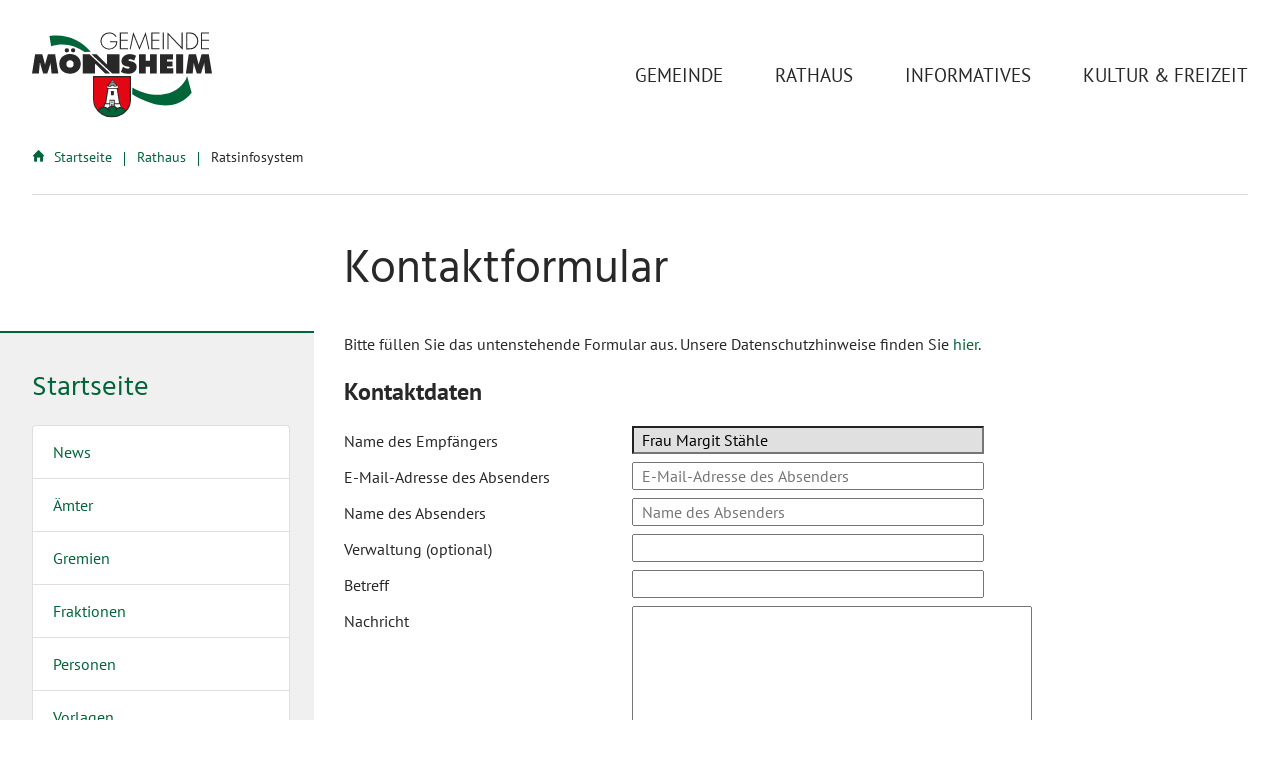

--- FILE ---
content_type: text/html; charset=UTF-8
request_url: https://moensheim.ratsinfomanagement.net/kontaktformular/?__=UGhVM0hpd2NXNFdFcExjZe9pN9ADYTNWdfjlQZOOrgQ8rsDOX45FkBO7rTAn_ZrS
body_size: 4679
content:
<!doctype html>
<html data-n-head-ssr lang="de" data-n-head="lang">

<head data-n-head="">
	<title data-n-head="true">Ratsinfo Mönsheim - Kontaktformular</title>
	<meta data-n-head="true" name="format-detection" content="telephone=no">
	<meta data-n-head="true" data-hid="charset" charset="utf-8">
	<meta data-n-head="true" data-hid="viewport" name="viewport"
		content="width=device-width, initial-scale=1, user-scalable=no">
	<meta data-n-head="true" data-hid="mobile-web-app-capable" name="mobile-web-app-capable" content="yes">
	<meta data-n-head="true" data-hid="apple-mobile-web-app-capable" name="apple-mobile-web-app-capable" content="yes">
	<meta data-n-head="true" data-hid="apple-mobile-web-app-status-bar-style" name="apple-mobile-web-app-status-bar-style"
		content="default">
	<meta data-n-head="true" data-hid="apple-mobile-web-app-title" name="apple-mobile-web-app-title"
		content="Gemeinde Mönsheim">
	<meta data-n-head="true" data-hid="author" name="author" content="Bürgermeisteramt Mönsheim">
	<meta data-n-head="true" data-hid="theme-color" name="theme-color" content="#006539">
	<meta data-n-head="true" data-hid="og:type" name="og:type" property="og:type" content="website">
	<meta data-n-head="true" data-hid="og:title" name="og:title" property="og:title" content="Gemeinde Mönsheim">
	<meta data-n-head="true" data-hid="og:site_name" name="og:site_name" property="og:site_name"
		content="Gemeinde Mönsheim">
	<meta data-n-head="true" data-hid="og:description" name="og:description" property="og:description"
		content="Mönsheim liegt inmitten des Heckengäus je 15 Kilometer von Pforzheim, Mühlacker und Leonberg entfernt am Rande des Schwarzwaldes.">
	<meta data-n-head="true" data-hid="description" name="description"
		content="Tagesordnungen und Berichte zu den Sitzungen des Mönsheimer Gemeinderates sowie Informationen zu den Gemeinderatsmitgliedern finden Sie in unserem Ratsinformationssystem.">
	<link data-n-head="true" rel="shortcut icon" href="/templates/moensheim/_nuxt/icons/icon_64.9kAqEKbd3j9.png">
	<link data-n-head="true" rel="apple-touch-icon" href="/templates/moensheim/_nuxt/icons/icon_512.9kAqEKbd3j9.png" sizes="512x512">
	<link rel="preload" href="/templates/moensheim/_nuxt/e9ab75b6895cd15dd5a3.css" as="style">
	<link rel="preload" href="/templates/moensheim/_nuxt/42943a3002afb630aecc.css" as="style">
	<link rel="preload" href="/templates/moensheim/_nuxt/a99b400b9aefbfdb5608.css" as="style">
	<link rel="stylesheet" href="/templates/moensheim/_nuxt/e9ab75b6895cd15dd5a3.css">
	<link rel="stylesheet" href="/templates/moensheim/_nuxt/42943a3002afb630aecc.css">
	<link rel="stylesheet" href="/templates/moensheim/_nuxt/a99b400b9aefbfdb5608.css">

	<link rel="alternate" type="application/rss+xml" title="SD.NET RIM Newsfeed" aria-label="SD.NET RIM Newsfeed" href="https://moensheim.ratsinfomanagement.net/rss/" />
	
	<link rel="stylesheet" href="https://moensheim.ratsinfomanagement.net/library/media/css/fontawesome-pro-web/css/all.css?25.1.1" type="text/css" media="screen, print" />
<link rel="stylesheet" href="https://moensheim.ratsinfomanagement.net/library/media/css/forms.css?25.1.1" type="text/css" media="screen, print" />
<link rel="stylesheet" href="https://moensheim.ratsinfomanagement.net/library/media/css/icons.css?25.1.1" type="text/css" media="screen, print" />
<link rel="stylesheet" href="https://moensheim.ratsinfomanagement.net/library/media/css/tables.css?25.1.1" type="text/css" media="screen, print" />
<link rel="stylesheet" href="https://moensheim.ratsinfomanagement.net/library/media/css/tabs.css?25.1.1" type="text/css" media="screen, print" />
<link rel="stylesheet" href="https://moensheim.ratsinfomanagement.net/library/media/css/general.css?25.1.1" type="text/css" media="screen, print" />
<link rel="stylesheet" href="https://moensheim.ratsinfomanagement.net/library/media/css/functions/kontakt.css?25.1.1" type="text/css" media="screen, print" />
<link rel="stylesheet" href="https://moensheim.ratsinfomanagement.net/library/media/css/print.css?25.1.1" type="text/css" media="print" />
<script src="https://moensheim.ratsinfomanagement.net/library/media/js/jquery.js?25.1.1"></script>
<script src="https://moensheim.ratsinfomanagement.net/library/media/js/sstquery.js?25.1.1"></script>

	<style>
	.the-header {
		padding-bottom: 0;
	}
	.header__navigation {
		position: static !important;
		width: auto !important;
		height: auto !important;
		visibility: visible !important;
		opacity: 1 !important;
		transform: none !important;
	}
	.the-header .header__navigation > ul {
		width: auto;
		padding-bottom: 0;
	}
	.the-header .header__navigation > ul > li {
		margin-right: 0!important;
		margin-left: 0!important;
	}
	.header__navigation > ul > li > a {
		position: relative;
		display: block;
		width: 100%;
		padding: 0;
		text-align: left;
		text-transform: uppercase;
		color: #000;
	}
	@media (min-width: 992px) {
		.the-header .header__navigation > ul > li {
			margin-left: 3rem!important;
		}
		.header__navigation > ul > li > a {
			display: inline-block;
			font-size: 1rem;
			color: #282828;
		}
	}
	@media (min-width: 1200px) {
		.header__navigation > ul > li > a {
			font-size: 1.2rem;
		}
	}
	.header__navigation > ul > li > a:hover, .header__navigation > ul > li > a:focus {
		color: #006539;
		background-color: #f0f0f0;
	}
	@media (min-width: 992px) {
		.header__navigation > ul > li > a:hover, .header__navigation > ul > li > a:focus {
			background-color: #FFF;
		}
	}
	.header__navigation > ul > li > a::after {
		display: none;
	}
	.header__navigation > ul > li.active > a {
		color: #006539;
		background-color: #d9d9d9;
	}
	@media (min-width: 992px) {
		.header__navigation > ul > li.active > a {
			background-color: transparent;
		}
	}
	.the-sidebar .sdnetrim-menu-ul {
		display: flex;
		flex-direction: column;
		padding-left: 0px;
		margin-bottom: 1rem;
	}
	.the-sidebar .sdnetrim-menu-li {
		position: relative;
		display: block;
		margin-bottom: -1px;
		background-color: rgb(255, 255, 255);
		padding: 0.75rem 1.25rem;
		border-width: 1px;
		border-style: solid;
		border-color: rgba(0, 0, 0, 0.125);
		border-image: initial;
	}
	.the-sidebar .sdnetrim-menu-li:first-child {
		border-top-left-radius: 0.25rem;
		border-top-right-radius: 0.25rem;
	}
	.the-sidebar .sdnetrim-menu-li:last-child {
		border-bottom-left-radius: 0.25rem;
		border-bottom-right-radius: 0.25rem;
	}
	.the-sidebar .sdnetrim-menu-ul .sdnetrim-menu-li {
		padding: 0;
		overflow: hidden;
	}
	.the-sidebar .sdnetrim-menu-ul .sdnetrim-menu-li a {
		display: block;
		padding: 0.75rem 1.25rem;
	}
	.the-sidebar .sdnetrim-menu-ul .sdnetrim-menu-li a:hover, .the-sidebar .sdnetrim-menu-ul .sdnetrim-menu-li a:focus, .the-sidebar .sdnetrim-menu-ul .sdnetrim-menu-li a.aktiv {
		background-color: #006539;
		color: #FFF;
	}
	table {
		width: 100%;
		border-collapse: collapse;
	}
	table, th, td {
		border: 1px solid #CCC !important;
	}
	th, td {
		padding: 0.5rem !important;
	}
	.table-data caption, .table-details caption {
		margin: 0 0 1rem 0;
	}
	form input[type=email], form input[type=number], form input[type=password], form input[type=phone], form input[type=search], form input[type=text] {
		padding: 0 0.5rem;
		min-height: auto;
	}
	input[type=checkbox], input[type=radio] {
		position: relative;
		top: 0.1rem;
		margin: 0.2rem;
	}
	#div-content {
		margin-bottom: 3rem;
	}
	#ipad-notification {
		display: inline-block;
		padding: 0.5rem 1rem;
		background-color: #CCC;
		margin-bottom: 3rem;
	}
	#ipad-notification a {
		color: #333;
	}
	#ipad-notification:hover {
		background-color: #DDD;
	}

	#div-filter .span-filter {
		margin-bottom: 0.5rem;
		margin-right: 0.5rem;
		margin-left: -1px;
		background-color: #EEE !important;
		color: #CCC;
		border: none;
	}
	#div-filter .span-filter a {
		background-color: #DDD !important;
		color: #333;
	}
	#div-filter .span-filter a:hover {
		background-color: #CCC !important;
		text-decoration: none;
	}
	#div-filter .span-filter.personen-letters,
	#div-filter .span-filter a {
		padding: 0.5rem 0.75rem;
		width: 2.5rem;
	}
	#div-filter .span-filter.show-all a {
		width: auto;
	}
	.paging-page {
		display: inline-block;
		margin-bottom: 0.5rem;
		margin-left: 0.5rem;
	}
	.paging-pagelinks {
		margin-right: 0.5rem;
	}
	.paging-icon {
		position: relative;
		top: 0.3rem;
		height: 16px;
	}
	fieldset.fieldset-standard,
	fieldset.fieldset-standard legend {
		border: none;
		padding: 0;
	}
	fieldset.fieldset-standard legend {
		margin-bottom: 1rem;
	}
	fieldset.fieldset-standard legend b {
		font-weight: normal;
	}
	label.form {
		padding-left: 0;
	}
	#recherche-terms {
		padding-top: 0.2rem;
		padding-bottom: 0.15rem;
	}
	#startseite-grid h2 {
		font-size: 1.75rem;
		margin-bottom: 1rem;
		padding-left: 0;
	}
	</style>
</head>

<body data-n-head="">
	<div data-server-rendered="true" id="__nuxt">
		<!---->
		<div id="__layout">
			<div id="container">
				<div id="canvas">
					<header class="the-header">
						<div class="container">
							<div class="row">
								<div class="col-12 col-sm-5 col-lg-3"><a href="https://www.moensheim.de/" class="active"><img src="/templates/moensheim/images/logo.svg"
											alt="Logo Gemeinde Mönsheim" class="header__navbar__logo"></a></div>
								<div class="col-12 col-sm-7 col-lg-9 align-self-center">
									<nav id="nav" class="header__navigation d-flex justify-content-start justify-content-sm-end mt-5 mt-sm-0">
										<ul>
											<li>
												<a href="https://www.moensheim.de/portrait/">
													Gemeinde
												</a>
											</li>
											<li>
												<a href="https://www.moensheim.de/rathausnachrichten/">
													Rathaus
												</a>
											</li>
											<li>
												<a href="https://www.moensheim.de/buergernachrichten/">
													Informatives
												</a>
											</li>
											<li>
												<a href="https://www.moensheim.de/veranstaltungen/">
													Kultur &amp; Freizeit
												</a>
											</li>
										</ul>
									</nav>
								</div>
							</div>
						</div>
					</header>
					<main id="content">
						<div>
							<div class="container">
								<nav class="the-breadcrumb pb-4 mt-4 mb-5" data-v-d3eb7d74>
									<ul data-v-d3eb7d74>
										<li data-v-d3eb7d74><a href="https://www.moensheim.de/" class="active" data-v-d3eb7d74><i class="bx bxs-home mr-1"
													data-v-d3eb7d74></i>
												Startseite
											</a></li>
										<li data-v-d3eb7d74><a href="https://www.moensheim.de/rathausnachrichten/" class="active" data-v-d3eb7d74>
												Rathaus
											</a></li>
										<li data-v-d3eb7d74><span class="active" data-v-d3eb7d74>
												Ratsinfosystem
											</span></li>
									</ul>
								</nav>
								<div class="row">
									<div class="col-12 col-lg-4 col-xl-3 order-2 order-lg-1">
										<aside class="the-sidebar">
											<div class="py-4 pr-lg-4">
												<div class="mb-5">
													<div class="menurim">
														<h2 class="leveltitle"><a href="/startseite" title="zur Startseite">Startseite</a></h2>
														<ul class="sdnetrim-menu-ul sdnetrim-menu-ul-level0">
	<li class="sdnetrim-menu-li sdnetrim-menu-li-level0 news"><a class="a-level-0" href="https://moensheim.ratsinfomanagement.net/news">News</a></li>
<li class="sdnetrim-menu-li sdnetrim-menu-li-level0 aemter"><a class="a-level-0" href="https://moensheim.ratsinfomanagement.net/aemter">Ämter</a></li>
<li class="sdnetrim-menu-li sdnetrim-menu-li-level0 gremien"><a class="a-level-0" href="https://moensheim.ratsinfomanagement.net/gremien">Gremien</a></li>
<li class="sdnetrim-menu-li sdnetrim-menu-li-level0 fraktionen"><a class="a-level-0" href="https://moensheim.ratsinfomanagement.net/fraktionen">Fraktionen</a></li>
<li class="sdnetrim-menu-li sdnetrim-menu-li-level0 personen"><a class="a-level-0" href="https://moensheim.ratsinfomanagement.net/personen">Personen</a></li>
<li class="sdnetrim-menu-li sdnetrim-menu-li-level0 vorlagen"><a class="a-level-0" href="https://moensheim.ratsinfomanagement.net/vorlagen">Vorlagen</a></li>
<li class="sdnetrim-menu-li sdnetrim-menu-li-level0 termine"><a class="a-level-0" href="https://moensheim.ratsinfomanagement.net/termine">Sitzungen</a></li>
<li class="sdnetrim-menu-li sdnetrim-menu-li-level0 bak"><a class="a-level-0" href="https://moensheim.ratsinfomanagement.net/bak">Beschlusskontrolle</a></li>
<li class="sdnetrim-menu-li sdnetrim-menu-li-level0 recherche"><a class="a-level-0" href="https://moensheim.ratsinfomanagement.net/recherche">Recherche</a></li>
<li class="sdnetrim-menu-li sdnetrim-menu-li-level0 newsletter"><a class="a-level-0" href="https://moensheim.ratsinfomanagement.net/newsletter">Newsletter</a></li>
</ul>
													</div>

													
													
																										<a class="btn btn-secondary mt-3" href="https://www.moensheim.de/rathaus/ratsnachrichten/">
														Berichte bis 2017
													</a>
												</div>
												<div class="mb-3">
													<div class="div_login">
	<h3>Anmeldung</h3>
	<form action="/" method="post" class="form-login" >
		<fieldset class="input">
											<p class="form-login-username">
					<label>
						Benutzername<br>
						<input class="username inputbox" type="text" name="username" />
					</label>
				</p>
				<p class="form-login-password">
					<label>
						Passwort<br>
						<input class="password inputbox" type="password" name="password" />
					</label>
				</p>
								<p class="login-kennwort-vergessen"><a href="https://moensheim.ratsinfomanagement.net/kennwort?__=UGhVM0hpd2NXNFdFcExjZc-xtwmN5aF7n_0y3IjZcZQ" title="Kennwort vergessen">Kennwort vergessen?</a></p>
								<input type="submit" name="Submit" class="button" value="Anmelden" />
					</fieldset>
	<input type="hidden" name="csrftoken" value="87b656afc6a473665872e152694c56b06140f73064f66106016fcfb1a28cb4c1" /></form>
</div>

												</div>
											</div>
										</aside>
									</div>
									<div class="col-12 col-lg-8 col-xl-9 order-1 order-lg-2 mb-5">
										<section class="ratsinfosystem-uebersicht">
																																												
											
<div id="div-content" class="kontakt">
    <h1 class="heading">Kontaktformular</h1>
            <p class="description">Bitte füllen Sie das untenstehende Formular aus. Unsere Datenschutzhinweise finden Sie <a aria-label="Datenschutzhinweise anzeigen" title="Datenschutzhinweise anzeigen" href="https://moensheim.ratsinfomanagement.net/datenschutz/">hier</a>.</p>
        <form id="kontaktForm" method="post" action="https://moensheim.ratsinfomanagement.net/kontaktformular/?__=UGhVM0hpd2NXNFdFcExjZe9pN9ADYTNWdfjlQZOOrgQ8rsDOX45FkBO7rTAn_ZrS">
            <input type="hidden" name="reqid" value="1f71bcdc2adfeec28391ed0115cabcfa" />

            <fieldset class="fieldset-standard">
                <legend><strong>Kontaktdaten</strong></legend>

                
                <input type="hidden" name="reqid" value="f9df7db2aab7877513b66f54289cf5ae" />

                
                <div class="form-item form-input">
                    <label class="form form-contact" for="toName">Name des Empfängers</label>
                    <input type="text" name="toName" value="Frau Margit Stähle" readonly="readonly" aria-readonly="true" id="toName" class="input-standard readonly" />
                </div>

                <div class="form-item form-input">
                    <label class="form form-contact" for="fromEmail">E-Mail-Adresse des Absenders</label>
                    <input required="true" aria-required="true" type="email" name="fromEmail" placeholder="E-Mail-Adresse des Absenders" value="" id="fromEmail" class="input-standard" autocomplete="email" />
                </div>

                <div class="form-item form-input">
                    <label class="form form-contact" for="fromName">Name des Absenders</label>
                    <input required="true" aria-required="true" type="text" name="fromName" placeholder="Name des Absenders" value="" id="fromName" class="input-standard" autocomplete="name" />
                </div>

                                    <div class="form-item form-input">
                        <label class="form form-contact" for="municipal">Verwaltung (optional)</label>
                        <input type="text" name="municipal" value="" id="municipal" class="input-standard" />
                    </div>
                
                <div class="form-item form-input">
                    <label class="form form-contact" for="subject">Betreff</label>
                    <input required="true" aria-required="true" type="text" name="subject" value="" id="subject" class="input-standard" />
                </div>

                <div class="form-item form-input">
                    <label class="form form-contact" for="message">Nachricht</label>
                    <textarea required="true" aria-required="true" name="message" cols="25" rows="10" id="message" class="textarea-standard"></textarea>
                </div>

                <div class="form-item form-input">
                    <label class="form form-contact form-contact-extra" for="mailsend">Kopie an Absender senden</label>
                    <input type="checkbox" id="mailsend" name="mailsend" value="0" class="checkbox-standard form-contact-extra" />
                </div>

                                    <div class="form-item form-input">
                        <label class="form form-contact" for="captcha">Das Ergebnis von 6 minus 1 =</label>
                        <input type="text" name="captcha" value="" id="captcha" class="input-short" />
                    </div>
                
                                                <div class="form-item form-button">
                    <input type="submit" id="kontaktFormSubmit" value="Senden" class="button" />
                </div>
                <input type="hidden" name="csrftoken" value="87b656afc6a473665872e152694c56b06140f73064f66106016fcfb1a28cb4c1" />
            </fieldset>
        </form>

<script>
    $SST('#fromEmail').bind('invalid', function() {
        $SST(this).attr('aria-invalid', true);
    });
</script>
<script type="text/javascript">
    $SST( '#kontaktForm' ).submit( function() {});
</script>

    
</div>
										</section>
									</div>
								</div>
							</div>
						</div>
					</main>
					<footer class="the-footer">
						<section id="kontaktdaten" class="my-4 my-sm-5">
							<div class="container">
								<h2>
									Bürgermeisteramt Mönsheim
								</h2>
								<div class="row">
									<div class="col-12 col-sm-6 col-md-4 col-xl-2 mt-4">
										<h3 class="mb-3">
											Anschrift
										</h3>
										<address class="address">
											<!---->
											<p>
												<!----> <span>Schulstraße 2<br></span>
												<!----> <span>71297</span> <span>Mönsheim</span></p>
											<p><span>
													Telefon:
													<a href="tel:+49704492530">07044 9253-0</a> <br></span>
												<!---->
												<!----> <span><a href="mailto:info@moensheim.de">info@moensheim.de</a> <br></span>
												<!---->
											</p>
										</address>
									</div>
									<div class="col-12 col-sm-6 col-md-4 col-xl-3 mt-4">
										<h3 class="mb-3">
											Rathaus allgemein
										</h3>
										<p class="mb-0">Mo., Do., Fr.: 08:00 bis 12:00 Uhr</p>
										<p class="mb-0">Di.: 08:00 bis 13:00 Uhr</p>
										<p class="mb-0">Mi.: 14:00 bis 18:30 Uhr</p>
									</div>
									<div class="col-12 col-sm-6 col-md-4 col-xl-3 mt-4">
										<h3 class="mb-3">
											Bürgerbüro
										</h3>
										<p class="mb-0">Mo.: 07:00 bis 12:00 Uhr</p>
										<p class="mb-0">Di. 08:00 bis 13:00 Uhr</p>
										<p class="mb-0">Mi.: 14:00 bis 18:30 Uhr</p>
										<p class="mb-0">Do, Fr.: 08:00 bis 12:00 Uhr</p>
									</div>
									<div class="col-12 col-sm-6 col-md-3 col-xl-2 mt-4">
										<h3 class="mb-3">
											Service
										</h3>
										<ul>
											<li><a href="https://www.moensheim.de/kontakt/">Kontakt</a></li>
											<li><a href="https://www.moensheim.de/datenschutz/">Datenschutz</a></li>
											<li><a href="https://www.moensheim.de/impressum/">Impressum</a></li>
										</ul>
									</div>
								</div>
							</div>
						</section>
						<section class="copyright bg-scondary">
							<div class="container">
								<p class="m-0 py-3">© 2026 Mönsheim</p>
							</div>
						</section>
					</footer>
					<div class="overlay"></div> <button class="scroll-top d-none"><i class="bx bx-chevron-up"></i></button>
					<div id="outdated"></div>
				</div>
			</div>
		</div>
	</div>
</body>

</html>


--- FILE ---
content_type: text/css
request_url: https://moensheim.ratsinfomanagement.net/templates/moensheim/_nuxt/e9ab75b6895cd15dd5a3.css
body_size: 21423
content:
/*!
 * BootstrapVue Custom CSS (https://bootstrap-vue.js.org)
 */.alert.alert.fade-leave-active,.alert.fade-enter-active{transition:opacity .15s linear}.alert.fade-enter,.alert.fade-leave-to{opacity:0}.card-img-left{border-top-left-radius:calc(.25rem - 1px);border-bottom-left-radius:calc(.25rem - 1px)}.card-img-right{border-top-right-radius:calc(.25rem - 1px);border-bottom-right-radius:calc(.25rem - 1px)}.dropdown-toggle.dropdown-toggle-no-caret:after{display:none!important}.b-dropdown-form{display:inline-block;padding:.25rem 1.5rem;width:100%;clear:both;font-weight:400}.b-dropdown-form:first-child{border-top-left-radius:calc(.25rem - 1px);border-top-right-radius:calc(.25rem - 1px)}.b-dropdown-form:last-child{border-bottom-right-radius:calc(.25rem - 1px);border-bottom-left-radius:calc(.25rem - 1px)}.b-dropdown-text{display:inline-block;padding:.25rem 1.5rem;margin-bottom:0;width:100%;clear:both;font-weight:lighter}.b-dropdown-text:first-child{border-top-left-radius:calc(.25rem - 1px);border-top-right-radius:calc(.25rem - 1px)}.b-dropdown-text:last-child{border-bottom-right-radius:calc(.25rem - 1px);border-bottom-left-radius:calc(.25rem - 1px)}.input-group>.input-group-append:last-child>.btn-group:not(:last-child):not(.dropdown-toggle)>.btn,.input-group>.input-group-append:not(:last-child)>.btn-group>.btn,.input-group>.input-group-prepend>.btn-group>.btn{border-top-right-radius:0;border-bottom-right-radius:0}.input-group>.input-group-append>.btn-group>.btn,.input-group>.input-group-prepend:first-child>.btn-group:not(:first-child)>.btn,.input-group>.input-group-prepend:not(:first-child)>.btn-group>.btn{border-top-left-radius:0;border-bottom-left-radius:0}.form-control.is-invalid,.form-control.is-valid,.was-validated .form-control:invalid,.was-validated .form-control:valid{background-position:right calc(.375em + .1875rem) center}input[type=color].form-control{height:calc(1.5em + .75rem + 2px);padding:.125rem .25rem}.input-group-sm input[type=color].form-control,input[type=color].form-control.form-control-sm{height:calc(1.5em + .5rem + 2px);padding:.125rem .25rem}.input-group-lg input[type=color].form-control,input[type=color].form-control.form-control-lg{height:calc(1.5em + 1rem + 2px);padding:.125rem .25rem}input[type=color].form-control:disabled{background-color:#adb5bd;opacity:.65}.input-group>.custom-range{position:relative;flex:1 1 auto;width:1%;margin-bottom:0}.input-group>.custom-file+.custom-range,.input-group>.custom-range+.custom-file,.input-group>.custom-range+.custom-range,.input-group>.custom-range+.custom-select,.input-group>.custom-range+.form-control,.input-group>.custom-range+.form-control-plaintext,.input-group>.custom-select+.custom-range,.input-group>.form-control+.custom-range,.input-group>.form-control-plaintext+.custom-range{margin-left:-1px}.input-group>.custom-range:focus{z-index:3}.input-group>.custom-range:not(:last-child){border-top-right-radius:0;border-bottom-right-radius:0}.input-group>.custom-range:not(:first-child){border-top-left-radius:0;border-bottom-left-radius:0}.input-group>.custom-range{padding:0 .75rem;background-color:#fff;background-clip:padding-box;border:1px solid #ced4da;height:calc(1.5em + .75rem + 2px);border-radius:.25rem;transition:border-color .15s ease-in-out,box-shadow .15s ease-in-out}@media (prefers-reduced-motion:reduce){.input-group>.custom-range{transition:none}}.input-group>.custom-range:focus{color:#495057;background-color:#fff;border-color:#80bdff;outline:0;box-shadow:0 0 0 .2rem rgba(0,123,255,.25)}.input-group>.custom-range:disabled,.input-group>.custom-range[readonly]{background-color:#e9ecef}.input-group-lg>.custom-range{height:calc(1.5em + 1rem + 2px);padding:0 1rem;border-radius:.3rem}.input-group-sm>.custom-range{height:calc(1.5em + .5rem + 2px);padding:0 .5rem;border-radius:.2rem}.input-group .custom-range.is-valid,.was-validated .input-group .custom-range:valid{border-color:#28a745}.input-group .custom-range.is-valid:focus,.was-validated .input-group .custom-range:valid:focus{border-color:#28a745;box-shadow:0 0 0 .2rem rgba(40,167,69,.25)}.custom-range.is-valid:focus::-webkit-slider-thumb,.was-validated .custom-range:valid:focus::-webkit-slider-thumb{box-shadow:0 0 0 1px #fff,0 0 0 .2rem #9be7ac}.custom-range.is-valid:focus::-moz-range-thumb,.was-validated .custom-range:valid:focus::-moz-range-thumb{box-shadow:0 0 0 1px #fff,0 0 0 .2rem #9be7ac}.custom-range.is-valid:focus::-ms-thumb,.was-validated .custom-range:valid:focus::-ms-thumb{box-shadow:0 0 0 1px #fff,0 0 0 .2rem #9be7ac}.custom-range.is-valid::-webkit-slider-thumb,.was-validated .custom-range:valid::-webkit-slider-thumb{background-color:#28a745;background-image:none}.custom-range.is-valid::-webkit-slider-thumb:active,.was-validated .custom-range:valid::-webkit-slider-thumb:active{background-color:#9be7ac;background-image:none}.custom-range.is-valid::-webkit-slider-runnable-track,.was-validated .custom-range:valid::-webkit-slider-runnable-track{background-color:rgba(40,167,69,.35)}.custom-range.is-valid::-moz-range-thumb,.was-validated .custom-range:valid::-moz-range-thumb{background-color:#28a745;background-image:none}.custom-range.is-valid::-moz-range-thumb:active,.was-validated .custom-range:valid::-moz-range-thumb:active{background-color:#9be7ac;background-image:none}.custom-range.is-valid::-moz-range-track,.was-validated .custom-range:valid::-moz-range-track{background:rgba(40,167,69,.35)}.custom-range.is-valid~.valid-feedback,.custom-range.is-valid~.valid-tooltip,.was-validated .custom-range:valid~.valid-feedback,.was-validated .custom-range:valid~.valid-tooltip{display:block}.custom-range.is-valid::-ms-thumb,.was-validated .custom-range:valid::-ms-thumb{background-color:#28a745;background-image:none}.custom-range.is-valid::-ms-thumb:active,.was-validated .custom-range:valid::-ms-thumb:active{background-color:#9be7ac;background-image:none}.custom-range.is-valid::-ms-track-lower,.custom-range.is-valid::-ms-track-upper,.was-validated .custom-range:valid::-ms-track-lower,.was-validated .custom-range:valid::-ms-track-upper{background:rgba(40,167,69,.35)}.input-group .custom-range.is-invalid,.was-validated .input-group .custom-range:invalid{border-color:#dc3545}.input-group .custom-range.is-invalid:focus,.was-validated .input-group .custom-range:invalid:focus{border-color:#dc3545;box-shadow:0 0 0 .2rem rgba(220,53,69,.25)}.custom-range.is-invalid:focus::-webkit-slider-thumb,.was-validated .custom-range:invalid:focus::-webkit-slider-thumb{box-shadow:0 0 0 1px #fff,0 0 0 .2rem #f6cdd1}.custom-range.is-invalid:focus::-moz-range-thumb,.was-validated .custom-range:invalid:focus::-moz-range-thumb{box-shadow:0 0 0 1px #fff,0 0 0 .2rem #f6cdd1}.custom-range.is-invalid:focus::-ms-thumb,.was-validated .custom-range:invalid:focus::-ms-thumb{box-shadow:0 0 0 1px #fff,0 0 0 .2rem #f6cdd1}.custom-range.is-invalid::-webkit-slider-thumb,.was-validated .custom-range:invalid::-webkit-slider-thumb{background-color:#dc3545;background-image:none}.custom-range.is-invalid::-webkit-slider-thumb:active,.was-validated .custom-range:invalid::-webkit-slider-thumb:active{background-color:#f6cdd1;background-image:none}.custom-range.is-invalid::-webkit-slider-runnable-track,.was-validated .custom-range:invalid::-webkit-slider-runnable-track{background-color:rgba(220,53,69,.35)}.custom-range.is-invalid::-moz-range-thumb,.was-validated .custom-range:invalid::-moz-range-thumb{background-color:#dc3545;background-image:none}.custom-range.is-invalid::-moz-range-thumb:active,.was-validated .custom-range:invalid::-moz-range-thumb:active{background-color:#f6cdd1;background-image:none}.custom-range.is-invalid::-moz-range-track,.was-validated .custom-range:invalid::-moz-range-track{background:rgba(220,53,69,.35)}.custom-range.is-invalid~.invalid-feedback,.custom-range.is-invalid~.invalid-tooltip,.was-validated .custom-range:invalid~.invalid-feedback,.was-validated .custom-range:invalid~.invalid-tooltip{display:block}.custom-range.is-invalid::-ms-thumb,.was-validated .custom-range:invalid::-ms-thumb{background-color:#dc3545;background-image:none}.custom-range.is-invalid::-ms-thumb:active,.was-validated .custom-range:invalid::-ms-thumb:active{background-color:#f6cdd1;background-image:none}.custom-range.is-invalid::-ms-track-lower,.custom-range.is-invalid::-ms-track-upper,.was-validated .custom-range:invalid::-ms-track-lower,.was-validated .custom-range:invalid::-ms-track-upper{background:rgba(220,53,69,.35)}@media (max-width:575.98px){.bv-d-xs-down-none{display:none!important}}@media (max-width:767.98px){.bv-d-sm-down-none{display:none!important}}@media (max-width:991.98px){.bv-d-md-down-none{display:none!important}}@media (max-width:1199.98px){.bv-d-lg-down-none{display:none!important}}.bv-d-xl-down-none{display:none!important}.b-table.table.b-table-fixed{table-layout:fixed}.b-table.table[aria-busy=true]{opacity:.55}.b-table.table>tbody>tr.b-table-details>td{border-top:none!important}.b-table.table>caption{caption-side:bottom}.b-table.table>caption.b-table-caption-top{caption-side:top!important}.b-table.table>tfoot>tr>td,.b-table.table>tfoot>tr>th,.b-table.table>thead>tr>td,.b-table.table>thead>tr>th{position:relative}.b-table.table>tfoot>tr>th[aria-sort],.b-table.table>thead>tr>th[aria-sort]{position:relative;padding-right:1.125em;cursor:pointer}.b-table.table>tfoot>tr>th[aria-sort]:after,.b-table.table>thead>tr>th[aria-sort]:after{position:absolute;display:block;bottom:0;right:.35em;padding-bottom:inherit;font-size:inherit;line-height:inherit;opacity:.4;content:"\2195";speak:none}.b-table.table>tfoot>tr>th[aria-sort][aria-sort=ascending]:after,.b-table.table>thead>tr>th[aria-sort][aria-sort=ascending]:after{opacity:1;content:"\2193"}.b-table.table>tfoot>tr>th[aria-sort][aria-sort=descending]:after,.b-table.table>thead>tr>th[aria-sort][aria-sort=descending]:after{opacity:1;content:"\2191"}@media (max-width:575.98px){.b-table.table.b-table-stacked-sm{display:block;width:100%}.b-table.table.b-table-stacked-sm>caption,.b-table.table.b-table-stacked-sm>tbody,.b-table.table.b-table-stacked-sm>tbody>tr,.b-table.table.b-table-stacked-sm>tbody>tr>td{display:block}.b-table.table.b-table-stacked-sm>tfoot,.b-table.table.b-table-stacked-sm>tfoot>tr.b-table-bottom-row,.b-table.table.b-table-stacked-sm>tfoot>tr.b-table-top-row,.b-table.table.b-table-stacked-sm>thead,.b-table.table.b-table-stacked-sm>thead>tr.b-table-bottom-row,.b-table.table.b-table-stacked-sm>thead>tr.b-table-top-row{display:none}.b-table.table.b-table-stacked-sm>caption{caption-side:top!important}.b-table.table.b-table-stacked-sm>tbody>tr>[data-label]{display:grid;grid-template-columns:40% auto;grid-gap:.25rem 1rem}.b-table.table.b-table-stacked-sm>tbody>tr>[data-label]:before{content:attr(data-label);display:inline;text-align:right;word-wrap:break-word;font-weight:700;font-style:normal}.b-table.table.b-table-stacked-sm>tbody>tr.bottom-row,.b-table.table.b-table-stacked-sm>tbody>tr.top-row{display:none}.b-table.table.b-table-stacked-sm>tbody>tr>:first-child{border-top-width:3px}}@media (max-width:767.98px){.b-table.table.b-table-stacked-md{display:block;width:100%}.b-table.table.b-table-stacked-md>caption,.b-table.table.b-table-stacked-md>tbody,.b-table.table.b-table-stacked-md>tbody>tr,.b-table.table.b-table-stacked-md>tbody>tr>td{display:block}.b-table.table.b-table-stacked-md>tfoot,.b-table.table.b-table-stacked-md>tfoot>tr.b-table-bottom-row,.b-table.table.b-table-stacked-md>tfoot>tr.b-table-top-row,.b-table.table.b-table-stacked-md>thead,.b-table.table.b-table-stacked-md>thead>tr.b-table-bottom-row,.b-table.table.b-table-stacked-md>thead>tr.b-table-top-row{display:none}.b-table.table.b-table-stacked-md>caption{caption-side:top!important}.b-table.table.b-table-stacked-md>tbody>tr>[data-label]{display:grid;grid-template-columns:40% auto;grid-gap:.25rem 1rem}.b-table.table.b-table-stacked-md>tbody>tr>[data-label]:before{content:attr(data-label);display:inline;text-align:right;word-wrap:break-word;font-weight:700;font-style:normal}.b-table.table.b-table-stacked-md>tbody>tr.bottom-row,.b-table.table.b-table-stacked-md>tbody>tr.top-row{display:none}.b-table.table.b-table-stacked-md>tbody>tr>:first-child{border-top-width:3px}}@media (max-width:991.98px){.b-table.table.b-table-stacked-lg{display:block;width:100%}.b-table.table.b-table-stacked-lg>caption,.b-table.table.b-table-stacked-lg>tbody,.b-table.table.b-table-stacked-lg>tbody>tr,.b-table.table.b-table-stacked-lg>tbody>tr>td{display:block}.b-table.table.b-table-stacked-lg>tfoot,.b-table.table.b-table-stacked-lg>tfoot>tr.b-table-bottom-row,.b-table.table.b-table-stacked-lg>tfoot>tr.b-table-top-row,.b-table.table.b-table-stacked-lg>thead,.b-table.table.b-table-stacked-lg>thead>tr.b-table-bottom-row,.b-table.table.b-table-stacked-lg>thead>tr.b-table-top-row{display:none}.b-table.table.b-table-stacked-lg>caption{caption-side:top!important}.b-table.table.b-table-stacked-lg>tbody>tr>[data-label]{display:grid;grid-template-columns:40% auto;grid-gap:.25rem 1rem}.b-table.table.b-table-stacked-lg>tbody>tr>[data-label]:before{content:attr(data-label);display:inline;text-align:right;word-wrap:break-word;font-weight:700;font-style:normal}.b-table.table.b-table-stacked-lg>tbody>tr.bottom-row,.b-table.table.b-table-stacked-lg>tbody>tr.top-row{display:none}.b-table.table.b-table-stacked-lg>tbody>tr>:first-child{border-top-width:3px}}@media (max-width:1199.98px){.b-table.table.b-table-stacked-xl{display:block;width:100%}.b-table.table.b-table-stacked-xl>caption,.b-table.table.b-table-stacked-xl>tbody,.b-table.table.b-table-stacked-xl>tbody>tr,.b-table.table.b-table-stacked-xl>tbody>tr>td{display:block}.b-table.table.b-table-stacked-xl>tfoot,.b-table.table.b-table-stacked-xl>tfoot>tr.b-table-bottom-row,.b-table.table.b-table-stacked-xl>tfoot>tr.b-table-top-row,.b-table.table.b-table-stacked-xl>thead,.b-table.table.b-table-stacked-xl>thead>tr.b-table-bottom-row,.b-table.table.b-table-stacked-xl>thead>tr.b-table-top-row{display:none}.b-table.table.b-table-stacked-xl>caption{caption-side:top!important}.b-table.table.b-table-stacked-xl>tbody>tr>[data-label]{display:grid;grid-template-columns:40% auto;grid-gap:.25rem 1rem}.b-table.table.b-table-stacked-xl>tbody>tr>[data-label]:before{content:attr(data-label);display:inline;text-align:right;word-wrap:break-word;font-weight:700;font-style:normal}.b-table.table.b-table-stacked-xl>tbody>tr.bottom-row,.b-table.table.b-table-stacked-xl>tbody>tr.top-row{display:none}.b-table.table.b-table-stacked-xl>tbody>tr>:first-child{border-top-width:3px}}.b-table.table.b-table-stacked{display:block;width:100%}.b-table.table.b-table-stacked>caption,.b-table.table.b-table-stacked>tbody,.b-table.table.b-table-stacked>tbody>tr,.b-table.table.b-table-stacked>tbody>tr>td{display:block}.b-table.table.b-table-stacked>tfoot,.b-table.table.b-table-stacked>tfoot>tr.b-table-bottom-row,.b-table.table.b-table-stacked>tfoot>tr.b-table-top-row,.b-table.table.b-table-stacked>thead,.b-table.table.b-table-stacked>thead>tr.b-table-bottom-row,.b-table.table.b-table-stacked>thead>tr.b-table-top-row{display:none}.b-table.table.b-table-stacked>caption{caption-side:top!important}.b-table.table.b-table-stacked>tbody>tr>[data-label]{display:grid;grid-template-columns:40% auto;grid-gap:.25rem 1rem}.b-table.table.b-table-stacked>tbody>tr>[data-label]:before{content:attr(data-label);display:inline;text-align:right;word-wrap:break-word;font-weight:700;font-style:normal}.b-table.table.b-table-stacked>tbody>tr.bottom-row,.b-table.table.b-table-stacked>tbody>tr.top-row{display:none}.b-table.table.b-table-stacked>tbody>tr>:first-child{border-top-width:3px}table.b-table.b-table-selectable>tbody>tr{cursor:pointer}@font-face{font-family:boxicons;font-weight:400;font-style:normal;src:url(fonts/8a87529.eot);src:url(fonts/8a87529.eot) format("embedded-opentype"),url(fonts/e61abf8.woff2) format("woff2"),url(fonts/edc1bb6.woff) format("woff"),url(fonts/894fbd0.ttf) format("truetype"),url(img/65d49d3.svg?) format("svg")}.bx{font-family:boxicons!important;font-weight:400;font-style:normal;-webkit-font-feature-settings:normal;font-feature-settings:normal;font-variant:normal;line-height:1;display:inline-block;text-transform:none;speak:none;-webkit-font-smoothing:antialiased;-moz-osx-font-smoothing:grayscale}.bx-ul{margin-left:2em;padding-left:0;list-style:none}.bx-ul>li{position:relative}.bx-ul .bx{font-size:inherit;line-height:inherit;position:absolute;left:-2em;width:2em;text-align:center}@-webkit-keyframes spin{0%{-webkit-transform:rotate(0);transform:rotate(0)}to{-webkit-transform:rotate(359deg);transform:rotate(359deg)}}@keyframes spin{0%{-webkit-transform:rotate(0);transform:rotate(0)}to{-webkit-transform:rotate(359deg);transform:rotate(359deg)}}@-webkit-keyframes burst{0%{-webkit-transform:scale(1);transform:scale(1);opacity:1}90%{-webkit-transform:scale(1.5);transform:scale(1.5);opacity:0}}@keyframes burst{0%{-webkit-transform:scale(1);transform:scale(1);opacity:1}90%{-webkit-transform:scale(1.5);transform:scale(1.5);opacity:0}}@-webkit-keyframes flashing{0%,90%{opacity:1}45%{opacity:0}}@keyframes flashing{0%,90%{opacity:1}45%{opacity:0}}@-webkit-keyframes fade-left{0%{-webkit-transform:translateX(0);transform:translateX(0);opacity:1}75%{-webkit-transform:translateX(-20px);transform:translateX(-20px);opacity:0}}@keyframes fade-left{0%{-webkit-transform:translateX(0);transform:translateX(0);opacity:1}75%{-webkit-transform:translateX(-20px);transform:translateX(-20px);opacity:0}}@-webkit-keyframes fade-right{0%{-webkit-transform:translateX(0);transform:translateX(0);opacity:1}75%{-webkit-transform:translateX(20px);transform:translateX(20px);opacity:0}}@keyframes fade-right{0%{-webkit-transform:translateX(0);transform:translateX(0);opacity:1}75%{-webkit-transform:translateX(20px);transform:translateX(20px);opacity:0}}@-webkit-keyframes fade-up{0%{-webkit-transform:translateY(0);transform:translateY(0);opacity:1}75%{-webkit-transform:translateY(-20px);transform:translateY(-20px);opacity:0}}@keyframes fade-up{0%{-webkit-transform:translateY(0);transform:translateY(0);opacity:1}75%{-webkit-transform:translateY(-20px);transform:translateY(-20px);opacity:0}}@-webkit-keyframes fade-down{0%{-webkit-transform:translateY(0);transform:translateY(0);opacity:1}75%{-webkit-transform:translateY(20px);transform:translateY(20px);opacity:0}}@keyframes fade-down{0%{-webkit-transform:translateY(0);transform:translateY(0);opacity:1}75%{-webkit-transform:translateY(20px);transform:translateY(20px);opacity:0}}@-webkit-keyframes tada{0%,to{-webkit-transform:scaleX(1);transform:scaleX(1)}10%,20%{-webkit-transform:scale3d(.95,.95,.95) rotate(-10deg);transform:scale3d(.95,.95,.95) rotate(-10deg)}30%,50%,70%,90%{-webkit-transform:scaleX(1) rotate(10deg);transform:scaleX(1) rotate(10deg)}40%,60%,80%{-webkit-transform:scaleX(1) rotate(-10deg);transform:scaleX(1) rotate(-10deg)}}@keyframes tada{0%,to{-webkit-transform:scaleX(1);transform:scaleX(1)}10%,20%{-webkit-transform:scale3d(.95,.95,.95) rotate(-10deg);transform:scale3d(.95,.95,.95) rotate(-10deg)}30%,50%,70%,90%{-webkit-transform:scaleX(1) rotate(10deg);transform:scaleX(1) rotate(10deg)}40%,60%,80%{-webkit-transform:rotate(-10deg);transform:rotate(-10deg)}}.bx-spin,.bx-spin-hover:hover{-webkit-animation:spin 2s linear infinite;animation:spin 2s linear infinite}.bx-tada,.bx-tada-hover:hover{-webkit-animation:tada 1.5s ease infinite;animation:tada 1.5s ease infinite}.bx-flashing,.bx-flashing-hover:hover{-webkit-animation:flashing 1.5s linear infinite;animation:flashing 1.5s linear infinite}.bx-burst,.bx-burst-hover:hover{-webkit-animation:burst 1.5s linear infinite;animation:burst 1.5s linear infinite}.bx-fade-up,.bx-fade-up-hover:hover{-webkit-animation:fade-up 1.5s linear infinite;animation:fade-up 1.5s linear infinite}.bx-fade-down,.bx-fade-down-hover:hover{-webkit-animation:fade-down 1.5s linear infinite;animation:fade-down 1.5s linear infinite}.bx-fade-left,.bx-fade-left-hover:hover{-webkit-animation:fade-left 1.5s linear infinite;animation:fade-left 1.5s linear infinite}.bx-fade-right,.bx-fade-right-hover:hover{-webkit-animation:fade-right 1.5s linear infinite;animation:fade-right 1.5s linear infinite}.bx-xs{font-size:1rem!important}.bx-sm{font-size:1.55rem!important}.bx-md{font-size:2.25rem!important}.bx-fw{font-size:1.2857142857em;line-height:.8em;width:1.2857142857em;height:.8em;margin-top:-.2em!important;vertical-align:middle}.bx-lg{font-size:3rem!important}.bx-pull-left{float:left;margin-right:.3em!important}.bx-pull-right{float:right;margin-left:.3em!important}.bx-rotate-90{-webkit-transform:rotate(90deg);transform:rotate(90deg);-ms-filter:"progid:DXImageTransform.Microsoft.BasicImage(rotation=1)"}.bx-rotate-180{-webkit-transform:rotate(180deg);transform:rotate(180deg);-ms-filter:"progid:DXImageTransform.Microsoft.BasicImage(rotation=2)"}.bx-rotate-270{-webkit-transform:rotate(270deg);transform:rotate(270deg);-ms-filter:"progid:DXImageTransform.Microsoft.BasicImage(rotation=3)"}.bx-flip-horizontal{-webkit-transform:scaleX(-1);transform:scaleX(-1);-ms-filter:"progid:DXImageTransform.Microsoft.BasicImage(rotation=0, mirror=1)"}.bx-flip-vertical{-webkit-transform:scaleY(-1);transform:scaleY(-1);-ms-filter:"progid:DXImageTransform.Microsoft.BasicImage(rotation=2, mirror=1)"}.bx-border{padding:.25em;border:.07em solid rgba(0,0,0,.1);border-radius:.25em}.bx-border-circle{padding:.25em;border:.07em solid rgba(0,0,0,.1);border-radius:50%}.bxl-android:before{content:"\e900"}.bxl-apple:before{content:"\e901"}.bxl-behance:before{content:"\e902"}.bxl-bitcoin:before{content:"\e903"}.bxl-blogger:before{content:"\e904"}.bxl-discord:before{content:"\e905"}.bxl-dribbble:before{content:"\e906"}.bxl-facebook:before{content:"\e907"}.bxl-facebook-square:before{content:"\e908"}.bxl-github:before{content:"\e909"}.bxl-google:before{content:"\e90a"}.bxl-google-plus:before{content:"\e90b"}.bxl-google-plus-circle:before{content:"\e90c"}.bxl-instagram:before{content:"\e90d"}.bxl-linkedin:before{content:"\e90e"}.bxl-linkedin-square:before{content:"\e90f"}.bxl-medium:before{content:"\e910"}.bxl-medium-square:before{content:"\e911"}.bxl-messenger:before{content:"\e912"}.bxl-pinterest:before{content:"\e913"}.bxl-play-store:before{content:"\e914"}.bxl-pocket:before{content:"\e915"}.bxl-reddit:before{content:"\e916"}.bxl-skype:before{content:"\e917"}.bxl-slack:before{content:"\e918"}.bxl-slack-rounded:before{content:"\e919"}.bxl-tumblr:before{content:"\e91a"}.bxl-twitch:before{content:"\e91b"}.bxl-twitter:before{content:"\e91c"}.bxl-twitter-square:before{content:"\e91d"}.bxl-vimeo:before{content:"\e91e"}.bxl-vk:before{content:"\e91f"}.bxl-whatsapp:before{content:"\e920"}.bxl-windows:before{content:"\e921"}.bxl-youtube:before{content:"\e922"}.bxs-adjust:before{content:"\e923"}.bxs-alarm:before{content:"\e924"}.bxs-alarm-off:before{content:"\e925"}.bxs-album:before{content:"\e926"}.bxs-archive:before{content:"\e927"}.bxs-archive-in:before{content:"\e928"}.bxs-archive-out:before{content:"\e929"}.bxs-area:before{content:"\e92a"}.bxs-award:before{content:"\e92b"}.bxs-ball:before{content:"\e92c"}.bxs-bar-chart-square:before{content:"\e92d"}.bxs-barcode:before{content:"\e92e"}.bxs-bath:before{content:"\e92f"}.bxs-battery:before{content:"\e930"}.bxs-battery-charging:before{content:"\e931"}.bxs-battery-full:before{content:"\e932"}.bxs-battery-low:before{content:"\e933"}.bxs-bed:before{content:"\e934"}.bxs-bell:before{content:"\e935"}.bxs-bell-minus:before{content:"\e936"}.bxs-bell-off:before{content:"\e937"}.bxs-bell-plus:before{content:"\e938"}.bxs-bell-ring:before{content:"\e939"}.bxs-bolt:before{content:"\e93a"}.bxs-book:before{content:"\e93b"}.bxs-book-bookmark:before{content:"\e93c"}.bxs-bookmark:before{content:"\e93d"}.bxs-bookmark-minus:before{content:"\e93e"}.bxs-bookmark-plus:before{content:"\e93f"}.bxs-bookmarks:before{content:"\e940"}.bxs-bookmark-star:before{content:"\e941"}.bxs-book-open:before{content:"\e942"}.bxs-bot:before{content:"\e943"}.bxs-box:before{content:"\e944"}.bxs-briefcase:before{content:"\e945"}.bxs-briefcase-alt:before{content:"\e946"}.bxs-bug:before{content:"\e947"}.bxs-building:before{content:"\e948"}.bxs-bulb:before{content:"\e949"}.bxs-buoy:before{content:"\e94a"}.bxs-bus:before{content:"\e94b"}.bxs-calculator:before{content:"\e94c"}.bxs-calendar:before{content:"\e94d"}.bxs-calendar-alt:before{content:"\e94e"}.bxs-calendar-check:before{content:"\e94f"}.bxs-calendar-minus:before{content:"\e950"}.bxs-calendar-plus:before{content:"\e951"}.bxs-calendar-x:before{content:"\e952"}.bxs-camera:before{content:"\e953"}.bxs-camera-alt:before{content:"\e954"}.bxs-camera-off:before{content:"\e955"}.bxs-capsule:before{content:"\e956"}.bxs-captions:before{content:"\e957"}.bxs-car:before{content:"\e958"}.bxs-carousel:before{content:"\e959"}.bxs-cart:before{content:"\e95a"}.bxs-cart-alt:before{content:"\e95b"}.bxs-categories:before{content:"\e95c"}.bxs-certification:before{content:"\e95d"}.bxs-chart:before{content:"\e95e"}.bxs-checkbox:before{content:"\e95f"}.bxs-checkbox-checked:before{content:"\e960"}.bxs-check-circle:before{content:"\e961"}.bxs-chip:before{content:"\e962"}.bxs-circle:before{content:"\e963"}.bxs-clipboard:before{content:"\e964"}.bxs-cloud:before{content:"\e965"}.bxs-cloud-download:before{content:"\e966"}.bxs-cloud-upload:before{content:"\e967"}.bxs-code-block:before{content:"\e968"}.bxs-coffee:before{content:"\e969"}.bxs-cog:before{content:"\e96a"}.bxs-collection:before{content:"\e96b"}.bxs-columns:before{content:"\e96c"}.bxs-compass:before{content:"\e96d"}.bxs-contact:before{content:"\e96e"}.bxs-conversation:before{content:"\e96f"}.bxs-copy:before{content:"\e970"}.bxs-copyright:before{content:"\e971"}.bxs-coupon:before{content:"\e972"}.bxs-credit-card:before{content:"\e973"}.bxs-crown:before{content:"\e974"}.bxs-cube:before{content:"\e975"}.bxs-dashboard:before{content:"\e976"}.bxs-detail:before{content:"\e977"}.bxs-diamond:before{content:"\e978"}.bxs-directions:before{content:"\e979"}.bxs-discount:before{content:"\e97a"}.bxs-dislike:before{content:"\e97b"}.bxs-dock-bottom:before{content:"\e97c"}.bxs-dock-left:before{content:"\e97d"}.bxs-dock-right:before{content:"\e97e"}.bxs-dock-top:before{content:"\e97f"}.bxs-documentation:before{content:"\e980"}.bxs-dollar-circle:before{content:"\e981"}.bxs-down-arrow:before{content:"\e982"}.bxs-down-arrow-circle:before{content:"\e983"}.bxs-download-alt:before{content:"\e984"}.bxs-downvote:before{content:"\e985"}.bxs-drink:before{content:"\e986"}.bxs-droplet:before{content:"\e987"}.bxs-duplicate:before{content:"\e988"}.bxs-edit:before{content:"\e989"}.bxs-eject:before{content:"\e98a"}.bxs-envelope:before{content:"\e98b"}.bxs-eraser:before{content:"\e98c"}.bxs-error:before{content:"\e98d"}.bxs-error-circle:before{content:"\e98e"}.bxs-fast-forward-circle:before{content:"\e98f"}.bxs-file:before{content:"\e990"}.bxs-file-blank:before{content:"\e991"}.bxs-file-image:before{content:"\e992"}.bxs-file-plus:before{content:"\e993"}.bxs-files:before{content:"\e994"}.bxs-film:before{content:"\e995"}.bxs-filter-alt:before{content:"\e996"}.bxs-first-aid:before{content:"\e997"}.bxs-flag:before{content:"\e998"}.bxs-flag-alt:before{content:"\e999"}.bxs-flask:before{content:"\e99a"}.bxs-folder:before{content:"\e99b"}.bxs-folder-minus:before{content:"\e99c"}.bxs-folder-open:before{content:"\e99d"}.bxs-folder-plus:before{content:"\e99e"}.bxs-gift:before{content:"\e99f"}.bxs-globe-alt:before{content:"\e9a0"}.bxs-grid-alt:before{content:"\e9a1"}.bxs-hdd:before{content:"\e9a2"}.bxs-heart:before{content:"\e9a3"}.bxs-hexagon:before{content:"\e9a4"}.bxs-hide:before{content:"\e9a5"}.bxs-home:before{content:"\e9a6"}.bxs-home-alt:before{content:"\e9a7"}.bxs-hot:before{content:"\e9a8"}.bxs-hotel:before{content:"\e9a9"}.bxs-hourglass:before{content:"\e9aa"}.bxs-idea:before{content:"\e9ab"}.bxs-image:before{content:"\e9ac"}.bxs-inbox:before{content:"\e9ad"}.bxs-info-circle:before{content:"\e9ae"}.bxs-joystick:before{content:"\e9af"}.bxs-joystick-alt:before{content:"\e9b0"}.bxs-key:before{content:"\e9b1"}.bxs-layer:before{content:"\e9b2"}.bxs-layout:before{content:"\e9b3"}.bxs-left-arrow:before{content:"\e9b4"}.bxs-left-arrow-circle:before{content:"\e9b5"}.bxs-left-bottom-arrow-circle:before{content:"\e9b6"}.bxs-left-top-arrow-circle:before{content:"\e9b7"}.bxs-like:before{content:"\e9b8"}.bxs-lock:before{content:"\e9b9"}.bxs-lock-open:before{content:"\e9ba"}.bxs-magic-wand:before{content:"\e9bb"}.bxs-map:before{content:"\e9bc"}.bxs-map-alt:before{content:"\e9bd"}.bxs-message:before{content:"\e9be"}.bxs-message-alt:before{content:"\e9bf"}.bxs-message-detail:before{content:"\e9c0"}.bxs-message-rounded:before{content:"\e9c1"}.bxs-microphone:before{content:"\e9c2"}.bxs-microphone-off:before{content:"\e9c3"}.bxs-minus-circle:before{content:"\e9c4"}.bxs-mobile-alt:before{content:"\e9c5"}.bxs-mobile-message:before{content:"\e9c6"}.bxs-moon:before{content:"\e9c7"}.bxs-mouse:before{content:"\e9c8"}.bxs-movie:before{content:"\e9c9"}.bxs-music:before{content:"\e9ca"}.bxs-navigation:before{content:"\e9cb"}.bxs-news:before{content:"\e9cc"}.bxs-newsletter:before{content:"\e9cd"}.bxs-notification:before{content:"\e9ce"}.bxs-notification-off:before{content:"\e9cf"}.bxs-octagon:before{content:"\e9d0"}.bxs-package:before{content:"\e9d1"}.bxs-paper-plane:before{content:"\e9d2"}.bxs-paste:before{content:"\e9d3"}.bxs-pause-circle:before{content:"\e9d4"}.bxs-pen:before{content:"\e9d5"}.bxs-pencil:before{content:"\e9d6"}.bxs-phone:before{content:"\e9d7"}.bxs-phone-call:before{content:"\e9d8"}.bxs-phone-incoming:before{content:"\e9d9"}.bxs-phone-outgoing:before{content:"\e9da"}.bxs-photo-album:before{content:"\e9db"}.bxs-pie-chart:before{content:"\e9dc"}.bxs-pie-chart-alt:before{content:"\e9dd"}.bxs-pin:before{content:"\e9de"}.bxs-planet:before{content:"\e9df"}.bxs-play-circle:before{content:"\e9e0"}.bxs-playlist:before{content:"\e9e1"}.bxs-plug:before{content:"\e9e2"}.bxs-plus-circle:before{content:"\e9e3"}.bxs-printer:before{content:"\e9e4"}.bxs-purchase-tag:before{content:"\e9e5"}.bxs-quote-left:before{content:"\e9e6"}.bxs-quote-right:before{content:"\e9e7"}.bxs-radio:before{content:"\e9e8"}.bxs-rectangle:before{content:"\e9e9"}.bxs-rename:before{content:"\e9ea"}.bxs-report:before{content:"\e9eb"}.bxs-right-arrow:before{content:"\e9ec"}.bxs-right-arrow-circle:before{content:"\e9ed"}.bxs-right-down-arrow-circle:before{content:"\e9ee"}.bxs-right-top-arrow-circle:before{content:"\e9ef"}.bxs-rocket:before{content:"\e9f0"}.bxs-ruler:before{content:"\e9f1"}.bxs-save:before{content:"\e9f2"}.bxs-select-arrows:before{content:"\e9f3"}.bxs-select-multiple:before{content:"\e9f4"}.bxs-send:before{content:"\e9f5"}.bxs-server:before{content:"\e9f6"}.bxs-share:before{content:"\e9f7"}.bxs-share-alt:before{content:"\e9f8"}.bxs-shield:before{content:"\e9f9"}.bxs-shield-alt:before{content:"\e9fa"}.bxs-shopping-bag:before{content:"\e9fb"}.bxs-shopping-bag-alt:before{content:"\e9fc"}.bxs-show:before{content:"\e9fd"}.bxs-sidebar:before{content:"\e9fe"}.bxs-sitemap:before{content:"\e9ff"}.bxs-skip-next-circle:before{content:"\ea00"}.bxs-skip-previous-circle:before{content:"\ea01"}.bxs-skull:before{content:"\ea02"}.bxs-slider-alt:before{content:"\ea03"}.bxs-smiley-happy:before{content:"\ea04"}.bxs-smiley-meh:before{content:"\ea05"}.bxs-smiley-sad:before{content:"\ea06"}.bxs-spreadsheet:before{content:"\ea07"}.bxs-star:before{content:"\ea08"}.bxs-star-half:before{content:"\ea09"}.bxs-stop-circle:before{content:"\ea0a"}.bxs-stopwatch:before{content:"\ea0b"}.bxs-store:before{content:"\ea0c"}.bxs-sun:before{content:"\ea0d"}.bxs-table:before{content:"\ea0e"}.bxs-tag:before{content:"\ea0f"}.bxs-tag-x:before{content:"\ea10"}.bxs-task:before{content:"\ea11"}.bxs-taxi:before{content:"\ea12"}.bxs-tennis-ball:before{content:"\ea13"}.bxs-terminal:before{content:"\ea14"}.bxs-thermometer:before{content:"\ea15"}.bxs-time:before{content:"\ea16"}.bxs-timer:before{content:"\ea17"}.bxs-toggle:before{content:"\ea18"}.bxs-toggle-left:before{content:"\ea19"}.bxs-toggle-right:before{content:"\ea1a"}.bxs-torch:before{content:"\ea1b"}.bxs-to-top:before{content:"\ea1c"}.bxs-train:before{content:"\ea1d"}.bxs-trash:before{content:"\ea1e"}.bxs-trash-alt:before{content:"\ea1f"}.bxs-triangle:before{content:"\ea20"}.bxs-trophy:before{content:"\ea21"}.bxs-trophy-star:before{content:"\ea22"}.bxs-truck:before{content:"\ea23"}.bxs-t-shirt:before{content:"\ea24"}.bxs-tv:before{content:"\ea25"}.bxs-umbrella:before{content:"\ea26"}.bxs-up-arrow:before{content:"\ea27"}.bxs-up-arrow-circle:before{content:"\ea28"}.bxs-upvote:before{content:"\ea29"}.bxs-user:before{content:"\ea2a"}.bxs-user-check:before{content:"\ea2b"}.bxs-user-circle:before{content:"\ea2c"}.bxs-user-detail:before{content:"\ea2d"}.bxs-user-group:before{content:"\ea2e"}.bxs-user-minus:before{content:"\ea2f"}.bxs-user-plus:before{content:"\ea30"}.bxs-user-x:before{content:"\ea31"}.bxs-video:before{content:"\ea32"}.bxs-video-off:before{content:"\ea33"}.bxs-video-plus:before{content:"\ea34"}.bxs-videos:before{content:"\ea35"}.bxs-volume:before{content:"\ea36"}.bxs-volume-full:before{content:"\ea37"}.bxs-volume-low:before{content:"\ea38"}.bxs-volume-mute:before{content:"\ea39"}.bxs-wallet:before{content:"\ea3a"}.bxs-watch:before{content:"\ea3b"}.bxs-watch-alt:before{content:"\ea3c"}.bxs-widget:before{content:"\ea3d"}.bxs-window:before{content:"\ea3e"}.bxs-window-close:before{content:"\ea3f"}.bxs-window-open:before{content:"\ea40"}.bxs-windows:before{content:"\ea41"}.bxs-world:before{content:"\ea42"}.bxs-wrench:before{content:"\ea43"}.bxs-x-circle:before{content:"\ea44"}.bxs-zap:before{content:"\ea45"}.bxs-zoom-in:before{content:"\ea46"}.bxs-zoom-out:before{content:"\ea47"}.bx-adjust:before{content:"\ea48"}.bx-alarm:before{content:"\ea49"}.bx-alarm-off:before{content:"\ea4a"}.bx-album:before{content:"\ea4b"}.bx-align-justify:before{content:"\ea4c"}.bx-align-left:before{content:"\ea4d"}.bx-align-middle:before{content:"\ea4e"}.bx-align-right:before{content:"\ea4f"}.bx-anchor:before{content:"\ea50"}.bx-aperture:before{content:"\ea51"}.bx-archive:before{content:"\ea52"}.bx-archive-in:before{content:"\ea53"}.bx-archive-out:before{content:"\ea54"}.bx-area:before{content:"\ea55"}.bx-arrow-back:before{content:"\ea56"}.bx-asterisk:before{content:"\ea57"}.bx-at:before{content:"\ea58"}.bx-award:before{content:"\ea59"}.bx-ball:before{content:"\ea5a"}.bx-bar-chart:before{content:"\ea5b"}.bx-bar-chart-alt:before{content:"\ea5c"}.bx-bar-chart-square:before{content:"\ea5d"}.bx-barcode:before{content:"\ea5e"}.bx-basketball:before{content:"\ea5f"}.bx-bath:before{content:"\ea60"}.bx-battery:before{content:"\ea61"}.bx-battery-charging:before{content:"\ea62"}.bx-battery-full:before{content:"\ea63"}.bx-battery-low:before{content:"\ea64"}.bx-bed:before{content:"\ea65"}.bx-bell:before{content:"\ea66"}.bx-bell-minus:before{content:"\ea67"}.bx-bell-off:before{content:"\ea68"}.bx-bell-plus:before{content:"\ea69"}.bx-bell-ring:before{content:"\ea6a"}.bx-bicycle:before{content:"\ea6b"}.bx-block:before{content:"\ea6c"}.bx-bluetooth:before{content:"\ea6d"}.bx-body:before{content:"\ea6e"}.bx-bold:before{content:"\ea6f"}.bx-bolt:before{content:"\ea70"}.bx-book:before{content:"\ea71"}.bx-book-bookmark:before{content:"\ea72"}.bx-bookmark:before{content:"\ea73"}.bx-bookmark-minus:before{content:"\ea74"}.bx-bookmark-plus:before{content:"\ea75"}.bx-bookmarks:before{content:"\ea76"}.bx-bookmark-star:before{content:"\ea77"}.bx-book-open:before{content:"\ea78"}.bx-bot:before{content:"\ea79"}.bx-box:before{content:"\ea7a"}.bx-briefcase:before{content:"\ea7b"}.bx-briefcase-alt:before{content:"\ea7c"}.bx-broadcast:before{content:"\ea7d"}.bx-bug:before{content:"\ea7e"}.bx-building:before{content:"\ea7f"}.bx-bulb:before{content:"\ea80"}.bx-bullseye:before{content:"\ea81"}.bx-buoy:before{content:"\ea82"}.bx-bus:before{content:"\ea83"}.bx-calculator:before{content:"\ea84"}.bx-calendar:before{content:"\ea85"}.bx-calendar-alt:before{content:"\ea86"}.bx-calendar-check:before{content:"\ea87"}.bx-calendar-minus:before{content:"\ea88"}.bx-calendar-plus:before{content:"\ea89"}.bx-calendar-x:before{content:"\ea8a"}.bx-camera:before{content:"\ea8b"}.bx-camera-alt:before{content:"\ea8c"}.bx-camera-off:before{content:"\ea8d"}.bx-capsule:before{content:"\ea8e"}.bx-captions:before{content:"\ea8f"}.bx-car:before{content:"\ea90"}.bx-carousel:before{content:"\ea91"}.bx-cart:before{content:"\ea92"}.bx-cart-alt:before{content:"\ea93"}.bx-cast:before{content:"\ea94"}.bx-categories:before{content:"\ea95"}.bx-certification:before{content:"\ea96"}.bx-chalkboard:before{content:"\ea97"}.bx-chart:before{content:"\ea98"}.bx-check:before{content:"\ea99"}.bx-checkbox:before{content:"\ea9a"}.bx-checkbox-checked:before{content:"\ea9b"}.bx-checkbox-square:before{content:"\ea9c"}.bx-check-circle:before{content:"\ea9d"}.bx-check-double:before{content:"\ea9e"}.bx-chevron-down:before{content:"\ea9f"}.bx-chevron-left:before{content:"\eaa0"}.bx-chevron-right:before{content:"\eaa1"}.bx-chevrons-down:before{content:"\eaa2"}.bx-chevrons-left:before{content:"\eaa3"}.bx-chevrons-right:before{content:"\eaa4"}.bx-chevrons-up:before{content:"\eaa5"}.bx-chevron-up:before{content:"\eaa6"}.bx-chip:before{content:"\eaa7"}.bx-circle:before{content:"\eaa8"}.bx-clipboard:before{content:"\eaa9"}.bx-closet:before{content:"\eaaa"}.bx-cloud:before{content:"\eaab"}.bx-cloud-download:before{content:"\eaac"}.bx-cloud-drizzle:before{content:"\eaad"}.bx-cloud-lightning:before{content:"\eaae"}.bx-cloud-light-rain:before{content:"\eaaf"}.bx-cloud-rain:before{content:"\eab0"}.bx-cloud-snow:before{content:"\eab1"}.bx-cloud-upload:before{content:"\eab2"}.bx-code:before{content:"\eab3"}.bx-code-block:before{content:"\eab4"}.bx-code-curly:before{content:"\eab5"}.bx-coffee:before{content:"\eab6"}.bx-cog:before{content:"\eab7"}.bx-collapse:before{content:"\eab8"}.bx-collection:before{content:"\eab9"}.bx-columns:before{content:"\eaba"}.bx-command:before{content:"\eabb"}.bx-compass:before{content:"\eabc"}.bx-contact:before{content:"\eabd"}.bx-conversation:before{content:"\eabe"}.bx-copy:before{content:"\eabf"}.bx-copyright:before{content:"\eac0"}.bx-coupon:before{content:"\eac1"}.bx-credit-card:before{content:"\eac2"}.bx-crop:before{content:"\eac3"}.bx-crosshair:before{content:"\eac4"}.bx-crown:before{content:"\eac5"}.bx-cube:before{content:"\eac6"}.bx-cut:before{content:"\eac7"}.bx-dashboard:before{content:"\eac8"}.bx-data:before{content:"\eac9"}.bx-desktop:before{content:"\eaca"}.bx-detail:before{content:"\eacb"}.bx-dialpad:before{content:"\eacc"}.bx-diamond:before{content:"\eacd"}.bx-directions:before{content:"\eace"}.bx-discount:before{content:"\eacf"}.bx-dislike:before{content:"\ead0"}.bx-dock-bottom:before{content:"\ead1"}.bx-dock-left:before{content:"\ead2"}.bx-dock-right:before{content:"\ead3"}.bx-dock-top:before{content:"\ead4"}.bx-documentation:before{content:"\ead5"}.bx-dollar:before{content:"\ead6"}.bx-dollar-circle:before{content:"\ead7"}.bx-dots-horizontal:before{content:"\ead8"}.bx-dots-horizontal-rounded:before{content:"\ead9"}.bx-dots-vertical:before{content:"\eada"}.bx-dots-vertical-rounded:before{content:"\eadb"}.bx-down-arrow:before{content:"\eadc"}.bx-down-arrow-circle:before{content:"\eadd"}.bx-download:before{content:"\eade"}.bx-download-alt:before{content:"\eadf"}.bx-downvote:before{content:"\eae0"}.bx-drink:before{content:"\eae1"}.bx-droplet:before{content:"\eae2"}.bx-dumbbell:before{content:"\eae3"}.bx-duplicate:before{content:"\eae4"}.bx-edit:before{content:"\eae5"}.bx-eject:before{content:"\eae6"}.bx-envelope:before{content:"\eae7"}.bx-eraser:before{content:"\eae8"}.bx-error:before{content:"\eae9"}.bx-error-circle:before{content:"\eaea"}.bx-exclamation:before{content:"\eaeb"}.bx-exit-fullscreen:before{content:"\eaec"}.bx-expand:before{content:"\eaed"}.bx-export:before{content:"\eaee"}.bx-eyedropper:before{content:"\eaef"}.bx-fast-forward:before{content:"\eaf0"}.bx-fast-forward-circle:before{content:"\eaf1"}.bx-female:before{content:"\eaf2"}.bx-file:before{content:"\eaf3"}.bx-file-blank:before{content:"\eaf4"}.bx-file-image:before{content:"\eaf5"}.bx-file-plus:before{content:"\eaf6"}.bx-files:before{content:"\eaf7"}.bx-film:before{content:"\eaf8"}.bx-filter:before{content:"\eaf9"}.bx-filter-alt:before{content:"\eafa"}.bx-fingerprint:before{content:"\eafb"}.bx-first-aid:before{content:"\eafc"}.bx-first-page:before{content:"\eafd"}.bx-flag:before{content:"\eafe"}.bx-flag-alt:before{content:"\eaff"}.bx-flask:before{content:"\eb00"}.bx-folder:before{content:"\eb01"}.bx-folder-minus:before{content:"\eb02"}.bx-folder-open:before{content:"\eb03"}.bx-folder-plus:before{content:"\eb04"}.bx-font:before{content:"\eb05"}.bx-font-color:before{content:"\eb06"}.bx-font-size:before{content:"\eb07"}.bx-football:before{content:"\eb08"}.bx-fullscreen:before{content:"\eb09"}.bx-gift:before{content:"\eb0a"}.bx-git-branch:before{content:"\eb0b"}.bx-git-commit:before{content:"\eb0c"}.bx-git-compare:before{content:"\eb0d"}.bx-git-merge:before{content:"\eb0e"}.bx-git-pull-request:before{content:"\eb0f"}.bx-git-repo-forked:before{content:"\eb10"}.bx-globe:before{content:"\eb11"}.bx-globe-alt:before{content:"\eb12"}.bx-grid:before{content:"\eb13"}.bx-grid-alt:before{content:"\eb14"}.bx-handicap:before{content:"\eb15"}.bx-hash:before{content:"\eb16"}.bx-hdd:before{content:"\eb17"}.bx-heading:before{content:"\eb18"}.bx-headphone:before{content:"\eb19"}.bx-heart:before{content:"\eb1a"}.bx-hexagon:before{content:"\eb1b"}.bx-hide:before{content:"\eb1c"}.bx-highlight:before{content:"\eb1d"}.bx-history:before{content:"\eb1e"}.bx-home:before{content:"\eb1f"}.bx-home-alt:before{content:"\eb20"}.bx-horizontal-center:before{content:"\eb21"}.bx-hot:before{content:"\eb22"}.bx-hotel:before{content:"\eb23"}.bx-hourglass:before{content:"\eb24"}.bx-idea:before{content:"\eb25"}.bx-image:before{content:"\eb26"}.bx-image-alt:before{content:"\eb27"}.bx-images:before{content:"\eb28"}.bx-import:before{content:"\eb29"}.bx-inbox:before{content:"\eb2a"}.bx-infinite:before{content:"\eb2b"}.bx-info:before{content:"\eb2c"}.bx-info-circle:before{content:"\eb2d"}.bx-italic:before{content:"\eb2e"}.bx-joystick:before{content:"\eb2f"}.bx-joystick-alt:before{content:"\eb30"}.bx-key:before{content:"\eb31"}.bx-laptop:before{content:"\eb32"}.bx-last-page:before{content:"\eb33"}.bx-layer:before{content:"\eb34"}.bx-layout:before{content:"\eb35"}.bx-left-arrow:before{content:"\eb36"}.bx-left-arrow-circle:before{content:"\eb37"}.bx-left-bottom-arrow-circle:before{content:"\eb38"}.bx-left-indent:before{content:"\eb39"}.bx-left-top-arrow-circle:before{content:"\eb3a"}.bx-like:before{content:"\eb3b"}.bx-link:before{content:"\eb3c"}.bx-link-alt:before{content:"\eb3d"}.bx-link-external:before{content:"\eb3e"}.bx-list:before{content:"\eb3f"}.bx-list-alt:before{content:"\eb40"}.bx-list-check:before{content:"\eb41"}.bx-list-ol:before{content:"\eb42"}.bx-list-plus:before{content:"\eb43"}.bx-list-ul:before{content:"\eb44"}.bx-list-x:before{content:"\eb45"}.bx-loader:before{content:"\eb46"}.bx-loader-alt:before{content:"\eb47"}.bx-loader-circle:before{content:"\eb48"}.bx-lock:before{content:"\eb49"}.bx-lock-open:before{content:"\eb4a"}.bx-log-in:before{content:"\eb4b"}.bx-log-out:before{content:"\eb4c"}.bx-magic-wand:before{content:"\eb4d"}.bx-male:before{content:"\eb4e"}.bx-map:before{content:"\eb4f"}.bx-map-alt:before{content:"\eb50"}.bx-map-pin:before{content:"\eb51"}.bx-menu:before{content:"\eb52"}.bx-menu-alt-left:before{content:"\eb53"}.bx-menu-alt-right:before{content:"\eb54"}.bx-message:before{content:"\eb55"}.bx-message-alt:before{content:"\eb56"}.bx-message-detail:before{content:"\eb57"}.bx-message-rounded:before{content:"\eb58"}.bx-microphone:before{content:"\eb59"}.bx-microphone-off:before{content:"\eb5a"}.bx-minus:before{content:"\eb5b"}.bx-minus-circle:before{content:"\eb5c"}.bx-mobile:before{content:"\eb5d"}.bx-mobile-alt:before{content:"\eb5e"}.bx-mobile-message:before{content:"\eb5f"}.bx-moon:before{content:"\eb60"}.bx-mouse:before{content:"\eb61"}.bx-move:before{content:"\eb62"}.bx-movie:before{content:"\eb63"}.bx-music:before{content:"\eb64"}.bx-navigation:before{content:"\eb65"}.bx-news:before{content:"\eb66"}.bx-newsletter:before{content:"\eb67"}.bx-notification:before{content:"\eb68"}.bx-notification-off:before{content:"\eb69"}.bx-octagon:before{content:"\eb6a"}.bx-package:before{content:"\eb6b"}.bx-paperclip:before{content:"\eb6c"}.bx-paper-plane:before{content:"\eb6d"}.bx-paragraph:before{content:"\eb6e"}.bx-paste:before{content:"\eb6f"}.bx-pause:before{content:"\eb70"}.bx-pause-circle:before{content:"\eb71"}.bx-pen:before{content:"\eb72"}.bx-pencil:before{content:"\eb73"}.bx-phone:before{content:"\eb74"}.bx-phone-call:before{content:"\eb75"}.bx-phone-incoming:before{content:"\eb76"}.bx-phone-outgoing:before{content:"\eb77"}.bx-photo-album:before{content:"\eb78"}.bx-pie-chart:before{content:"\eb79"}.bx-pie-chart-alt:before{content:"\eb7a"}.bx-pin:before{content:"\eb7b"}.bx-planet:before{content:"\eb7c"}.bx-play:before{content:"\eb7d"}.bx-play-circle:before{content:"\eb7e"}.bx-playlist:before{content:"\eb7f"}.bx-plug:before{content:"\eb80"}.bx-plus:before{content:"\eb81"}.bx-plus-circle:before{content:"\eb82"}.bx-poll:before{content:"\eb83"}.bx-popular:before{content:"\eb84"}.bx-power-off:before{content:"\eb85"}.bx-printer:before{content:"\eb86"}.bx-pulse:before{content:"\eb87"}.bx-purchase-tag:before{content:"\eb88"}.bx-question-mark:before{content:"\eb89"}.bx-quote-left:before{content:"\eb8a"}.bx-quote-right:before{content:"\eb8b"}.bx-radar:before{content:"\eb8c"}.bx-radio:before{content:"\eb8d"}.bx-radio-circle:before{content:"\eb8e"}.bx-radio-circle-marked:before{content:"\eb8f"}.bx-rectangle:before{content:"\eb90"}.bx-redo:before{content:"\eb91"}.bx-rename:before{content:"\eb92"}.bx-reply:before{content:"\eb93"}.bx-reply-all:before{content:"\eb94"}.bx-report:before{content:"\eb95"}.bx-repost:before{content:"\eb96"}.bx-reset:before{content:"\eb97"}.bx-restaurant:before{content:"\eb98"}.bx-revision:before{content:"\eb99"}.bx-rewind:before{content:"\eb9a"}.bx-ribbon:before{content:"\eb9b"}.bx-right-arrow:before{content:"\eb9c"}.bx-right-arrow-circle:before{content:"\eb9d"}.bx-right-down-arrow-circle:before{content:"\eb9e"}.bx-right-indent:before{content:"\eb9f"}.bx-right-top-arrow-circle:before{content:"\eba0"}.bx-rocket:before{content:"\eba1"}.bx-rotate:before{content:"\eba2"}.bx-rss:before{content:"\eba3"}.bx-ruler:before{content:"\eba4"}.bx-save:before{content:"\eba5"}.bx-screenshot:before{content:"\eba6"}.bx-search:before{content:"\eba7"}.bx-select-arrows:before{content:"\eba8"}.bx-selection:before{content:"\eba9"}.bx-select-multiple:before{content:"\ebaa"}.bx-send:before{content:"\ebab"}.bx-server:before{content:"\ebac"}.bx-share:before{content:"\ebad"}.bx-share-alt:before{content:"\ebae"}.bx-shield:before{content:"\ebaf"}.bx-shield-alt:before{content:"\ebb0"}.bx-shopping-bag:before{content:"\ebb1"}.bx-shopping-bag-alt:before{content:"\ebb2"}.bx-show:before{content:"\ebb3"}.bx-shuffle:before{content:"\ebb4"}.bx-shuffle-alt:before{content:"\ebb5"}.bx-sidebar:before{content:"\ebb6"}.bx-sitemap:before{content:"\ebb7"}.bx-skip-next:before{content:"\ebb8"}.bx-skip-next-circle:before{content:"\ebb9"}.bx-skip-previous:before{content:"\ebba"}.bx-skip-previous-circle:before{content:"\ebbb"}.bx-skull:before{content:"\ebbc"}.bx-slider:before{content:"\ebbd"}.bx-slider-alt:before{content:"\ebbe"}.bx-smiley-happy:before{content:"\ebbf"}.bx-smiley-meh:before{content:"\ebc0"}.bx-smiley-sad:before{content:"\ebc1"}.bx-snowflake:before{content:"\ebc2"}.bx-sort:before{content:"\ebc3"}.bx-sort-alt:before{content:"\ebc4"}.bx-spectacles:before{content:"\ebc5"}.bx-spreadsheet:before{content:"\ebc6"}.bx-star:before{content:"\ebc7"}.bx-station:before{content:"\ebc8"}.bx-stop:before{content:"\ebc9"}.bx-stop-circle:before{content:"\ebca"}.bx-stopwatch:before{content:"\ebcb"}.bx-store:before{content:"\ebcc"}.bx-strikethrough:before{content:"\ebcd"}.bx-subdirectory-left:before{content:"\ebce"}.bx-subdirectory-right:before{content:"\ebcf"}.bx-sun:before{content:"\ebd0"}.bx-support:before{content:"\ebd1"}.bx-swim:before{content:"\ebd2"}.bx-sync:before{content:"\ebd3"}.bx-tab:before{content:"\ebd4"}.bx-table:before{content:"\ebd5"}.bx-tag:before{content:"\ebd6"}.bx-tag-x:before{content:"\ebd7"}.bx-target-lock:before{content:"\ebd8"}.bx-task:before{content:"\ebd9"}.bx-taxi:before{content:"\ebda"}.bx-tennis-ball:before{content:"\ebdb"}.bx-terminal:before{content:"\ebdc"}.bx-text:before{content:"\ebdd"}.bx-thermometer:before{content:"\ebde"}.bx-time:before{content:"\ebdf"}.bx-timer:before{content:"\ebe0"}.bx-toggle:before{content:"\ebe1"}.bx-toggle-left:before{content:"\ebe2"}.bx-toggle-right:before{content:"\ebe3"}.bx-torch:before{content:"\ebe4"}.bx-to-top:before{content:"\ebe5"}.bx-train:before{content:"\ebe6"}.bx-transfer:before{content:"\ebe7"}.bx-trash:before{content:"\ebe8"}.bx-trash-alt:before{content:"\ebe9"}.bx-trending-down:before{content:"\ebea"}.bx-trending-up:before{content:"\ebeb"}.bx-triangle:before{content:"\ebec"}.bx-trophy:before{content:"\ebed"}.bx-trophy-star:before{content:"\ebee"}.bx-truck:before{content:"\ebef"}.bx-t-shirt:before{content:"\ebf0"}.bx-tv:before{content:"\ebf1"}.bx-umbrella:before{content:"\ebf2"}.bx-underline:before{content:"\ebf3"}.bx-undo:before{content:"\ebf4"}.bx-up-arrow:before{content:"\ebf5"}.bx-up-arrow-circle:before{content:"\ebf6"}.bx-upload:before{content:"\ebf7"}.bx-upvote:before{content:"\ebf8"}.bx-usb:before{content:"\ebf9"}.bx-user:before{content:"\ebfa"}.bx-user-check:before{content:"\ebfb"}.bx-user-circle:before{content:"\ebfc"}.bx-user-detail:before{content:"\ebfd"}.bx-user-group:before{content:"\ebfe"}.bx-user-minus:before{content:"\ebff"}.bx-user-plus:before{content:"\ec00"}.bx-user-x:before{content:"\ec01"}.bx-vertical-center:before{content:"\ec02"}.bx-video:before{content:"\ec03"}.bx-video-off:before{content:"\ec04"}.bx-video-plus:before{content:"\ec05"}.bx-videos:before{content:"\ec06"}.bx-voicemail:before{content:"\ec07"}.bx-volume:before{content:"\ec08"}.bx-volume-full:before{content:"\ec09"}.bx-volume-low:before{content:"\ec0a"}.bx-volume-mute:before{content:"\ec0b"}.bx-wallet:before{content:"\ec0c"}.bx-watch:before{content:"\ec0d"}.bx-watch-alt:before{content:"\ec0e"}.bx-water:before{content:"\ec0f"}.bx-widget:before{content:"\ec10"}.bx-wifi:before{content:"\ec11"}.bx-wind:before{content:"\ec12"}.bx-window:before{content:"\ec13"}.bx-window-close:before{content:"\ec14"}.bx-window-open:before{content:"\ec15"}.bx-windows:before{content:"\ec16"}.bx-world:before{content:"\ec17"}.bx-wrench:before{content:"\ec18"}.bx-x:before{content:"\ec19"}.bx-x-circle:before{content:"\ec1a"}.bx-zap:before{content:"\ec1b"}.bx-zoom-in:before{content:"\ec1c"}.bx-zoom-out:before{content:"\ec1d"}.swiper-container{margin:0 auto;position:relative;overflow:hidden;list-style:none;padding:0;z-index:1}.swiper-container-no-flexbox .swiper-slide{float:left}.swiper-container-vertical>.swiper-wrapper{-webkit-box-orient:vertical;-webkit-box-direction:normal;-webkit-flex-direction:column;-ms-flex-direction:column;flex-direction:column}.swiper-wrapper{position:relative;width:100%;height:100%;z-index:1;display:-webkit-box;display:-webkit-flex;display:-ms-flexbox;display:flex;-webkit-transition-property:-webkit-transform;transition-property:-webkit-transform;-o-transition-property:transform;transition-property:transform;transition-property:transform,-webkit-transform;-webkit-box-sizing:content-box;box-sizing:content-box}.swiper-container-android .swiper-slide,.swiper-wrapper{-webkit-transform:translateZ(0);transform:translateZ(0)}.swiper-container-multirow>.swiper-wrapper{-webkit-flex-wrap:wrap;-ms-flex-wrap:wrap;flex-wrap:wrap}.swiper-container-free-mode>.swiper-wrapper{-webkit-transition-timing-function:ease-out;-o-transition-timing-function:ease-out;transition-timing-function:ease-out;margin:0 auto}.swiper-slide{-webkit-flex-shrink:0;-ms-flex-negative:0;flex-shrink:0;width:100%;height:100%;position:relative;-webkit-transition-property:-webkit-transform;transition-property:-webkit-transform;-o-transition-property:transform;transition-property:transform;transition-property:transform,-webkit-transform}.swiper-slide-invisible-blank{visibility:hidden}.swiper-container-autoheight,.swiper-container-autoheight .swiper-slide{height:auto}.swiper-container-autoheight .swiper-wrapper{-webkit-box-align:start;-webkit-align-items:flex-start;-ms-flex-align:start;align-items:flex-start;-webkit-transition-property:height,-webkit-transform;transition-property:height,-webkit-transform;-o-transition-property:transform,height;transition-property:transform,height;transition-property:transform,height,-webkit-transform}.swiper-container-3d{-webkit-perspective:1200px;perspective:1200px}.swiper-container-3d .swiper-cube-shadow,.swiper-container-3d .swiper-slide,.swiper-container-3d .swiper-slide-shadow-bottom,.swiper-container-3d .swiper-slide-shadow-left,.swiper-container-3d .swiper-slide-shadow-right,.swiper-container-3d .swiper-slide-shadow-top,.swiper-container-3d .swiper-wrapper{-webkit-transform-style:preserve-3d;transform-style:preserve-3d}.swiper-container-3d .swiper-slide-shadow-bottom,.swiper-container-3d .swiper-slide-shadow-left,.swiper-container-3d .swiper-slide-shadow-right,.swiper-container-3d .swiper-slide-shadow-top{position:absolute;left:0;top:0;width:100%;height:100%;pointer-events:none;z-index:10}.swiper-container-3d .swiper-slide-shadow-left{background-image:-webkit-gradient(linear,right top,left top,from(rgba(0,0,0,.5)),to(transparent));background-image:-webkit-linear-gradient(right,rgba(0,0,0,.5),transparent);background-image:-o-linear-gradient(right,rgba(0,0,0,.5),transparent);background-image:linear-gradient(270deg,rgba(0,0,0,.5),transparent)}.swiper-container-3d .swiper-slide-shadow-right{background-image:-webkit-gradient(linear,left top,right top,from(rgba(0,0,0,.5)),to(transparent));background-image:-webkit-linear-gradient(left,rgba(0,0,0,.5),transparent);background-image:-o-linear-gradient(left,rgba(0,0,0,.5),transparent);background-image:linear-gradient(90deg,rgba(0,0,0,.5),transparent)}.swiper-container-3d .swiper-slide-shadow-top{background-image:-webkit-gradient(linear,left bottom,left top,from(rgba(0,0,0,.5)),to(transparent));background-image:-webkit-linear-gradient(bottom,rgba(0,0,0,.5),transparent);background-image:-o-linear-gradient(bottom,rgba(0,0,0,.5),transparent);background-image:linear-gradient(0deg,rgba(0,0,0,.5),transparent)}.swiper-container-3d .swiper-slide-shadow-bottom{background-image:-webkit-gradient(linear,left top,left bottom,from(rgba(0,0,0,.5)),to(transparent));background-image:-webkit-linear-gradient(top,rgba(0,0,0,.5),transparent);background-image:-o-linear-gradient(top,rgba(0,0,0,.5),transparent);background-image:linear-gradient(180deg,rgba(0,0,0,.5),transparent)}.swiper-container-wp8-horizontal,.swiper-container-wp8-horizontal>.swiper-wrapper{-ms-touch-action:pan-y;touch-action:pan-y}.swiper-container-wp8-vertical,.swiper-container-wp8-vertical>.swiper-wrapper{-ms-touch-action:pan-x;touch-action:pan-x}.swiper-button-next,.swiper-button-prev{position:absolute;top:50%;width:27px;height:44px;margin-top:-22px;z-index:10;cursor:pointer;background-size:27px 44px;background-position:50%;background-repeat:no-repeat}.swiper-button-next.swiper-button-disabled,.swiper-button-prev.swiper-button-disabled{opacity:.35;cursor:auto;pointer-events:none}.swiper-button-prev,.swiper-container-rtl .swiper-button-next{background-image:url("data:image/svg+xml;charset=utf-8,%3Csvg xmlns='http://www.w3.org/2000/svg' viewBox='0 0 27 44'%3E%3Cpath d='M0 22L22 0l2.1 2.1L4.2 22l19.9 19.9L22 44 0 22z' fill='%23007aff'/%3E%3C/svg%3E");left:10px;right:auto}.swiper-button-next,.swiper-container-rtl .swiper-button-prev{background-image:url("data:image/svg+xml;charset=utf-8,%3Csvg xmlns='http://www.w3.org/2000/svg' viewBox='0 0 27 44'%3E%3Cpath d='M27 22L5 44l-2.1-2.1L22.8 22 2.9 2.1 5 0l22 22z' fill='%23007aff'/%3E%3C/svg%3E");right:10px;left:auto}.swiper-button-prev.swiper-button-white,.swiper-container-rtl .swiper-button-next.swiper-button-white{background-image:url("data:image/svg+xml;charset=utf-8,%3Csvg xmlns='http://www.w3.org/2000/svg' viewBox='0 0 27 44'%3E%3Cpath d='M0 22L22 0l2.1 2.1L4.2 22l19.9 19.9L22 44 0 22z' fill='%23fff'/%3E%3C/svg%3E")}.swiper-button-next.swiper-button-white,.swiper-container-rtl .swiper-button-prev.swiper-button-white{background-image:url("data:image/svg+xml;charset=utf-8,%3Csvg xmlns='http://www.w3.org/2000/svg' viewBox='0 0 27 44'%3E%3Cpath d='M27 22L5 44l-2.1-2.1L22.8 22 2.9 2.1 5 0l22 22z' fill='%23fff'/%3E%3C/svg%3E")}.swiper-button-prev.swiper-button-black,.swiper-container-rtl .swiper-button-next.swiper-button-black{background-image:url("data:image/svg+xml;charset=utf-8,%3Csvg xmlns='http://www.w3.org/2000/svg' viewBox='0 0 27 44'%3E%3Cpath d='M0 22L22 0l2.1 2.1L4.2 22l19.9 19.9L22 44 0 22z'/%3E%3C/svg%3E")}.swiper-button-next.swiper-button-black,.swiper-container-rtl .swiper-button-prev.swiper-button-black{background-image:url("data:image/svg+xml;charset=utf-8,%3Csvg xmlns='http://www.w3.org/2000/svg' viewBox='0 0 27 44'%3E%3Cpath d='M27 22L5 44l-2.1-2.1L22.8 22 2.9 2.1 5 0l22 22z'/%3E%3C/svg%3E")}.swiper-button-lock{display:none}.swiper-pagination{position:absolute;text-align:center;-webkit-transition:opacity .3s;-o-transition:.3s opacity;transition:opacity .3s;-webkit-transform:translateZ(0);transform:translateZ(0);z-index:10}.swiper-pagination.swiper-pagination-hidden{opacity:0}.swiper-container-horizontal>.swiper-pagination-bullets,.swiper-pagination-custom,.swiper-pagination-fraction{bottom:10px;left:0;width:100%}.swiper-pagination-bullets-dynamic{overflow:hidden;font-size:0}.swiper-pagination-bullets-dynamic .swiper-pagination-bullet{-webkit-transform:scale(.33);-ms-transform:scale(.33);transform:scale(.33);position:relative}.swiper-pagination-bullets-dynamic .swiper-pagination-bullet-active,.swiper-pagination-bullets-dynamic .swiper-pagination-bullet-active-main{-webkit-transform:scale(1);-ms-transform:scale(1);transform:scale(1)}.swiper-pagination-bullets-dynamic .swiper-pagination-bullet-active-prev{-webkit-transform:scale(.66);-ms-transform:scale(.66);transform:scale(.66)}.swiper-pagination-bullets-dynamic .swiper-pagination-bullet-active-prev-prev{-webkit-transform:scale(.33);-ms-transform:scale(.33);transform:scale(.33)}.swiper-pagination-bullets-dynamic .swiper-pagination-bullet-active-next{-webkit-transform:scale(.66);-ms-transform:scale(.66);transform:scale(.66)}.swiper-pagination-bullets-dynamic .swiper-pagination-bullet-active-next-next{-webkit-transform:scale(.33);-ms-transform:scale(.33);transform:scale(.33)}.swiper-pagination-bullet{width:8px;height:8px;display:inline-block;border-radius:100%;background:#000;opacity:.2}button.swiper-pagination-bullet{border:none;margin:0;padding:0;-webkit-box-shadow:none;box-shadow:none;-webkit-appearance:none;-moz-appearance:none;appearance:none}.swiper-pagination-clickable .swiper-pagination-bullet{cursor:pointer}.swiper-pagination-bullet-active{opacity:1;background:#007aff}.swiper-container-vertical>.swiper-pagination-bullets{right:10px;top:50%;-webkit-transform:translate3d(0,-50%,0);transform:translate3d(0,-50%,0)}.swiper-container-vertical>.swiper-pagination-bullets .swiper-pagination-bullet{margin:6px 0;display:block}.swiper-container-vertical>.swiper-pagination-bullets.swiper-pagination-bullets-dynamic{top:50%;-webkit-transform:translateY(-50%);-ms-transform:translateY(-50%);transform:translateY(-50%);width:8px}.swiper-container-vertical>.swiper-pagination-bullets.swiper-pagination-bullets-dynamic .swiper-pagination-bullet{display:inline-block;-webkit-transition:top .2s,-webkit-transform .2s;transition:top .2s,-webkit-transform .2s;-o-transition:.2s transform,.2s top;transition:transform .2s,top .2s;transition:transform .2s,top .2s,-webkit-transform .2s}.swiper-container-horizontal>.swiper-pagination-bullets .swiper-pagination-bullet{margin:0 4px}.swiper-container-horizontal>.swiper-pagination-bullets.swiper-pagination-bullets-dynamic{left:50%;-webkit-transform:translateX(-50%);-ms-transform:translateX(-50%);transform:translateX(-50%);white-space:nowrap}.swiper-container-horizontal>.swiper-pagination-bullets.swiper-pagination-bullets-dynamic .swiper-pagination-bullet{-webkit-transition:left .2s,-webkit-transform .2s;transition:left .2s,-webkit-transform .2s;-o-transition:.2s transform,.2s left;transition:transform .2s,left .2s;transition:transform .2s,left .2s,-webkit-transform .2s}.swiper-container-horizontal.swiper-container-rtl>.swiper-pagination-bullets-dynamic .swiper-pagination-bullet{-webkit-transition:right .2s,-webkit-transform .2s;transition:right .2s,-webkit-transform .2s;-o-transition:.2s transform,.2s right;transition:transform .2s,right .2s;transition:transform .2s,right .2s,-webkit-transform .2s}.swiper-pagination-progressbar{background:rgba(0,0,0,.25);position:absolute}.swiper-pagination-progressbar .swiper-pagination-progressbar-fill{background:#007aff;position:absolute;left:0;top:0;width:100%;height:100%;-webkit-transform:scale(0);-ms-transform:scale(0);transform:scale(0);-webkit-transform-origin:left top;-ms-transform-origin:left top;transform-origin:left top}.swiper-container-rtl .swiper-pagination-progressbar .swiper-pagination-progressbar-fill{-webkit-transform-origin:right top;-ms-transform-origin:right top;transform-origin:right top}.swiper-container-horizontal>.swiper-pagination-progressbar,.swiper-container-vertical>.swiper-pagination-progressbar.swiper-pagination-progressbar-opposite{width:100%;height:4px;left:0;top:0}.swiper-container-horizontal>.swiper-pagination-progressbar.swiper-pagination-progressbar-opposite,.swiper-container-vertical>.swiper-pagination-progressbar{width:4px;height:100%;left:0;top:0}.swiper-pagination-white .swiper-pagination-bullet-active{background:#fff}.swiper-pagination-progressbar.swiper-pagination-white{background:hsla(0,0%,100%,.25)}.swiper-pagination-progressbar.swiper-pagination-white .swiper-pagination-progressbar-fill{background:#fff}.swiper-pagination-black .swiper-pagination-bullet-active{background:#000}.swiper-pagination-progressbar.swiper-pagination-black{background:rgba(0,0,0,.25)}.swiper-pagination-progressbar.swiper-pagination-black .swiper-pagination-progressbar-fill{background:#000}.swiper-pagination-lock{display:none}.swiper-scrollbar{border-radius:10px;position:relative;-ms-touch-action:none;background:rgba(0,0,0,.1)}.swiper-container-horizontal>.swiper-scrollbar{position:absolute;left:1%;bottom:3px;z-index:50;height:5px;width:98%}.swiper-container-vertical>.swiper-scrollbar{position:absolute;right:3px;top:1%;z-index:50;width:5px;height:98%}.swiper-scrollbar-drag{height:100%;width:100%;position:relative;background:rgba(0,0,0,.5);border-radius:10px;left:0;top:0}.swiper-scrollbar-cursor-drag{cursor:move}.swiper-scrollbar-lock{display:none}.swiper-zoom-container{width:100%;height:100%;display:-webkit-box;display:-webkit-flex;display:-ms-flexbox;display:flex;-webkit-box-pack:center;-webkit-justify-content:center;-ms-flex-pack:center;justify-content:center;-webkit-box-align:center;-webkit-align-items:center;-ms-flex-align:center;align-items:center;text-align:center}.swiper-zoom-container>canvas,.swiper-zoom-container>img,.swiper-zoom-container>svg{max-width:100%;max-height:100%;-o-object-fit:contain;object-fit:contain}.swiper-slide-zoomed{cursor:move}.swiper-lazy-preloader{width:42px;height:42px;position:absolute;left:50%;top:50%;margin-left:-21px;margin-top:-21px;z-index:10;-webkit-transform-origin:50%;-ms-transform-origin:50%;transform-origin:50%;-webkit-animation:swiper-preloader-spin 1s steps(12) infinite;animation:swiper-preloader-spin 1s steps(12) infinite}.swiper-lazy-preloader:after{display:block;content:"";width:100%;height:100%;background-image:url("data:image/svg+xml;charset=utf-8,%3Csvg viewBox='0 0 120 120' xmlns='http://www.w3.org/2000/svg' xmlns:xlink='http://www.w3.org/1999/xlink'%3E%3Cdefs%3E%3Cpath id='a' stroke='%236c6c6c' stroke-width='11' stroke-linecap='round' d='M60 7v20'/%3E%3C/defs%3E%3Cuse xlink:href='%23a' opacity='.27'/%3E%3Cuse xlink:href='%23a' opacity='.27' transform='rotate(30 60 60)'/%3E%3Cuse xlink:href='%23a' opacity='.27' transform='rotate(60 60 60)'/%3E%3Cuse xlink:href='%23a' opacity='.27' transform='rotate(90 60 60)'/%3E%3Cuse xlink:href='%23a' opacity='.27' transform='rotate(120 60 60)'/%3E%3Cuse xlink:href='%23a' opacity='.27' transform='rotate(150 60 60)'/%3E%3Cuse xlink:href='%23a' opacity='.37' transform='rotate(180 60 60)'/%3E%3Cuse xlink:href='%23a' opacity='.46' transform='rotate(210 60 60)'/%3E%3Cuse xlink:href='%23a' opacity='.56' transform='rotate(240 60 60)'/%3E%3Cuse xlink:href='%23a' opacity='.66' transform='rotate(270 60 60)'/%3E%3Cuse xlink:href='%23a' opacity='.75' transform='rotate(300 60 60)'/%3E%3Cuse xlink:href='%23a' opacity='.85' transform='rotate(330 60 60)'/%3E%3C/svg%3E");background-position:50%;background-size:100%;background-repeat:no-repeat}.swiper-lazy-preloader-white:after{background-image:url("data:image/svg+xml;charset=utf-8,%3Csvg viewBox='0 0 120 120' xmlns='http://www.w3.org/2000/svg' xmlns:xlink='http://www.w3.org/1999/xlink'%3E%3Cdefs%3E%3Cpath id='a' stroke='%23fff' stroke-width='11' stroke-linecap='round' d='M60 7v20'/%3E%3C/defs%3E%3Cuse xlink:href='%23a' opacity='.27'/%3E%3Cuse xlink:href='%23a' opacity='.27' transform='rotate(30 60 60)'/%3E%3Cuse xlink:href='%23a' opacity='.27' transform='rotate(60 60 60)'/%3E%3Cuse xlink:href='%23a' opacity='.27' transform='rotate(90 60 60)'/%3E%3Cuse xlink:href='%23a' opacity='.27' transform='rotate(120 60 60)'/%3E%3Cuse xlink:href='%23a' opacity='.27' transform='rotate(150 60 60)'/%3E%3Cuse xlink:href='%23a' opacity='.37' transform='rotate(180 60 60)'/%3E%3Cuse xlink:href='%23a' opacity='.46' transform='rotate(210 60 60)'/%3E%3Cuse xlink:href='%23a' opacity='.56' transform='rotate(240 60 60)'/%3E%3Cuse xlink:href='%23a' opacity='.66' transform='rotate(270 60 60)'/%3E%3Cuse xlink:href='%23a' opacity='.75' transform='rotate(300 60 60)'/%3E%3Cuse xlink:href='%23a' opacity='.85' transform='rotate(330 60 60)'/%3E%3C/svg%3E")}@-webkit-keyframes swiper-preloader-spin{to{-webkit-transform:rotate(1turn);transform:rotate(1turn)}}@keyframes swiper-preloader-spin{to{-webkit-transform:rotate(1turn);transform:rotate(1turn)}}.swiper-container .swiper-notification{position:absolute;left:0;top:0;pointer-events:none;opacity:0;z-index:-1000}.swiper-container-fade.swiper-container-free-mode .swiper-slide{-webkit-transition-timing-function:ease-out;-o-transition-timing-function:ease-out;transition-timing-function:ease-out}.swiper-container-fade .swiper-slide{pointer-events:none;-webkit-transition-property:opacity;-o-transition-property:opacity;transition-property:opacity}.swiper-container-fade .swiper-slide .swiper-slide{pointer-events:none}.swiper-container-fade .swiper-slide-active,.swiper-container-fade .swiper-slide-active .swiper-slide-active{pointer-events:auto}.swiper-container-cube{overflow:visible}.swiper-container-cube .swiper-slide{pointer-events:none;-webkit-backface-visibility:hidden;backface-visibility:hidden;z-index:1;visibility:hidden;-webkit-transform-origin:0 0;-ms-transform-origin:0 0;transform-origin:0 0;width:100%;height:100%}.swiper-container-cube .swiper-slide .swiper-slide{pointer-events:none}.swiper-container-cube.swiper-container-rtl .swiper-slide{-webkit-transform-origin:100% 0;-ms-transform-origin:100% 0;transform-origin:100% 0}.swiper-container-cube .swiper-slide-active,.swiper-container-cube .swiper-slide-active .swiper-slide-active{pointer-events:auto}.swiper-container-cube .swiper-slide-active,.swiper-container-cube .swiper-slide-next,.swiper-container-cube .swiper-slide-next+.swiper-slide,.swiper-container-cube .swiper-slide-prev{pointer-events:auto;visibility:visible}.swiper-container-cube .swiper-slide-shadow-bottom,.swiper-container-cube .swiper-slide-shadow-left,.swiper-container-cube .swiper-slide-shadow-right,.swiper-container-cube .swiper-slide-shadow-top{z-index:0;-webkit-backface-visibility:hidden;backface-visibility:hidden}.swiper-container-cube .swiper-cube-shadow{position:absolute;left:0;bottom:0;width:100%;height:100%;background:#000;opacity:.6;-webkit-filter:blur(50px);filter:blur(50px);z-index:0}.swiper-container-flip{overflow:visible}.swiper-container-flip .swiper-slide{pointer-events:none;-webkit-backface-visibility:hidden;backface-visibility:hidden;z-index:1}.swiper-container-flip .swiper-slide .swiper-slide{pointer-events:none}.swiper-container-flip .swiper-slide-active,.swiper-container-flip .swiper-slide-active .swiper-slide-active{pointer-events:auto}.swiper-container-flip .swiper-slide-shadow-bottom,.swiper-container-flip .swiper-slide-shadow-left,.swiper-container-flip .swiper-slide-shadow-right,.swiper-container-flip .swiper-slide-shadow-top{z-index:0;-webkit-backface-visibility:hidden;backface-visibility:hidden}.swiper-container-coverflow .swiper-wrapper{-ms-perspective:1200px}
/*!
 * Quill Editor v1.3.6
 * https://quilljs.com/
 * Copyright (c) 2014, Jason Chen
 * Copyright (c) 2013, salesforce.com
 */.ql-snow.ql-toolbar:after,.ql-snow .ql-toolbar:after{clear:both;content:"";display:table}.ql-snow.ql-toolbar button,.ql-snow .ql-toolbar button{background:none;border:none;cursor:pointer;display:inline-block;float:left;height:24px;padding:3px 5px;width:28px}.ql-snow.ql-toolbar button svg,.ql-snow .ql-toolbar button svg{float:left;height:100%}.ql-snow.ql-toolbar button:active:hover,.ql-snow .ql-toolbar button:active:hover{outline:none}.ql-snow.ql-toolbar input.ql-image[type=file],.ql-snow .ql-toolbar input.ql-image[type=file]{display:none}.ql-snow.ql-toolbar .ql-picker-item.ql-selected,.ql-snow .ql-toolbar .ql-picker-item.ql-selected,.ql-snow.ql-toolbar .ql-picker-item:hover,.ql-snow .ql-toolbar .ql-picker-item:hover,.ql-snow.ql-toolbar .ql-picker-label.ql-active,.ql-snow .ql-toolbar .ql-picker-label.ql-active,.ql-snow.ql-toolbar .ql-picker-label:hover,.ql-snow .ql-toolbar .ql-picker-label:hover,.ql-snow.ql-toolbar button.ql-active,.ql-snow .ql-toolbar button.ql-active,.ql-snow.ql-toolbar button:focus,.ql-snow .ql-toolbar button:focus,.ql-snow.ql-toolbar button:hover,.ql-snow .ql-toolbar button:hover{color:#06c}.ql-snow.ql-toolbar .ql-picker-item.ql-selected .ql-fill,.ql-snow .ql-toolbar .ql-picker-item.ql-selected .ql-fill,.ql-snow.ql-toolbar .ql-picker-item.ql-selected .ql-stroke.ql-fill,.ql-snow .ql-toolbar .ql-picker-item.ql-selected .ql-stroke.ql-fill,.ql-snow.ql-toolbar .ql-picker-item:hover .ql-fill,.ql-snow .ql-toolbar .ql-picker-item:hover .ql-fill,.ql-snow.ql-toolbar .ql-picker-item:hover .ql-stroke.ql-fill,.ql-snow .ql-toolbar .ql-picker-item:hover .ql-stroke.ql-fill,.ql-snow.ql-toolbar .ql-picker-label.ql-active .ql-fill,.ql-snow .ql-toolbar .ql-picker-label.ql-active .ql-fill,.ql-snow.ql-toolbar .ql-picker-label.ql-active .ql-stroke.ql-fill,.ql-snow .ql-toolbar .ql-picker-label.ql-active .ql-stroke.ql-fill,.ql-snow.ql-toolbar .ql-picker-label:hover .ql-fill,.ql-snow .ql-toolbar .ql-picker-label:hover .ql-fill,.ql-snow.ql-toolbar .ql-picker-label:hover .ql-stroke.ql-fill,.ql-snow .ql-toolbar .ql-picker-label:hover .ql-stroke.ql-fill,.ql-snow.ql-toolbar button.ql-active .ql-fill,.ql-snow .ql-toolbar button.ql-active .ql-fill,.ql-snow.ql-toolbar button.ql-active .ql-stroke.ql-fill,.ql-snow .ql-toolbar button.ql-active .ql-stroke.ql-fill,.ql-snow.ql-toolbar button:focus .ql-fill,.ql-snow .ql-toolbar button:focus .ql-fill,.ql-snow.ql-toolbar button:focus .ql-stroke.ql-fill,.ql-snow .ql-toolbar button:focus .ql-stroke.ql-fill,.ql-snow.ql-toolbar button:hover .ql-fill,.ql-snow .ql-toolbar button:hover .ql-fill,.ql-snow.ql-toolbar button:hover .ql-stroke.ql-fill,.ql-snow .ql-toolbar button:hover .ql-stroke.ql-fill{fill:#06c}.ql-snow.ql-toolbar .ql-picker-item.ql-selected .ql-stroke,.ql-snow .ql-toolbar .ql-picker-item.ql-selected .ql-stroke,.ql-snow.ql-toolbar .ql-picker-item.ql-selected .ql-stroke-miter,.ql-snow .ql-toolbar .ql-picker-item.ql-selected .ql-stroke-miter,.ql-snow.ql-toolbar .ql-picker-item:hover .ql-stroke,.ql-snow .ql-toolbar .ql-picker-item:hover .ql-stroke,.ql-snow.ql-toolbar .ql-picker-item:hover .ql-stroke-miter,.ql-snow .ql-toolbar .ql-picker-item:hover .ql-stroke-miter,.ql-snow.ql-toolbar .ql-picker-label.ql-active .ql-stroke,.ql-snow .ql-toolbar .ql-picker-label.ql-active .ql-stroke,.ql-snow.ql-toolbar .ql-picker-label.ql-active .ql-stroke-miter,.ql-snow .ql-toolbar .ql-picker-label.ql-active .ql-stroke-miter,.ql-snow.ql-toolbar .ql-picker-label:hover .ql-stroke,.ql-snow .ql-toolbar .ql-picker-label:hover .ql-stroke,.ql-snow.ql-toolbar .ql-picker-label:hover .ql-stroke-miter,.ql-snow .ql-toolbar .ql-picker-label:hover .ql-stroke-miter,.ql-snow.ql-toolbar button.ql-active .ql-stroke,.ql-snow .ql-toolbar button.ql-active .ql-stroke,.ql-snow.ql-toolbar button.ql-active .ql-stroke-miter,.ql-snow .ql-toolbar button.ql-active .ql-stroke-miter,.ql-snow.ql-toolbar button:focus .ql-stroke,.ql-snow .ql-toolbar button:focus .ql-stroke,.ql-snow.ql-toolbar button:focus .ql-stroke-miter,.ql-snow .ql-toolbar button:focus .ql-stroke-miter,.ql-snow.ql-toolbar button:hover .ql-stroke,.ql-snow .ql-toolbar button:hover .ql-stroke,.ql-snow.ql-toolbar button:hover .ql-stroke-miter,.ql-snow .ql-toolbar button:hover .ql-stroke-miter{stroke:#06c}@media (pointer:coarse){.ql-snow.ql-toolbar button:hover:not(.ql-active),.ql-snow .ql-toolbar button:hover:not(.ql-active){color:#444}.ql-snow.ql-toolbar button:hover:not(.ql-active) .ql-fill,.ql-snow .ql-toolbar button:hover:not(.ql-active) .ql-fill,.ql-snow.ql-toolbar button:hover:not(.ql-active) .ql-stroke.ql-fill,.ql-snow .ql-toolbar button:hover:not(.ql-active) .ql-stroke.ql-fill{fill:#444}.ql-snow.ql-toolbar button:hover:not(.ql-active) .ql-stroke,.ql-snow .ql-toolbar button:hover:not(.ql-active) .ql-stroke,.ql-snow.ql-toolbar button:hover:not(.ql-active) .ql-stroke-miter,.ql-snow .ql-toolbar button:hover:not(.ql-active) .ql-stroke-miter{stroke:#444}}.ql-snow,.ql-snow *{box-sizing:border-box}.ql-snow .ql-hidden{display:none}.ql-snow .ql-out-bottom,.ql-snow .ql-out-top{visibility:hidden}.ql-snow .ql-tooltip{position:absolute;-webkit-transform:translateY(10px);transform:translateY(10px)}.ql-snow .ql-tooltip a{cursor:pointer;text-decoration:none}.ql-snow .ql-tooltip.ql-flip{-webkit-transform:translateY(-10px);transform:translateY(-10px)}.ql-snow .ql-formats{display:inline-block;vertical-align:middle}.ql-snow .ql-formats:after{clear:both;content:"";display:table}.ql-snow .ql-stroke{fill:none;stroke:#444;stroke-linecap:round;stroke-linejoin:round;stroke-width:2}.ql-snow .ql-stroke-miter{fill:none;stroke:#444;stroke-miterlimit:10;stroke-width:2}.ql-snow .ql-fill,.ql-snow .ql-stroke.ql-fill{fill:#444}.ql-snow .ql-empty{fill:none}.ql-snow .ql-even{fill-rule:evenodd}.ql-snow .ql-stroke.ql-thin,.ql-snow .ql-thin{stroke-width:1}.ql-snow .ql-transparent{opacity:.4}.ql-snow .ql-direction svg:last-child{display:none}.ql-snow .ql-direction.ql-active svg:last-child{display:inline}.ql-snow .ql-direction.ql-active svg:first-child{display:none}.ql-snow .ql-editor h1{font-size:2em}.ql-snow .ql-editor h2{font-size:1.5em}.ql-snow .ql-editor h3{font-size:1.17em}.ql-snow .ql-editor h4{font-size:1em}.ql-snow .ql-editor h5{font-size:.83em}.ql-snow .ql-editor h6{font-size:.67em}.ql-snow .ql-editor a{text-decoration:underline}.ql-snow .ql-editor blockquote{border-left:4px solid #ccc;margin-bottom:5px;margin-top:5px;padding-left:16px}.ql-snow .ql-editor code,.ql-snow .ql-editor pre{background-color:#f0f0f0;border-radius:3px}.ql-snow .ql-editor pre{white-space:pre-wrap;margin-bottom:5px;margin-top:5px;padding:5px 10px}.ql-snow .ql-editor code{font-size:85%;padding:2px 4px}.ql-snow .ql-editor pre.ql-syntax{background-color:#23241f;color:#f8f8f2;overflow:visible}.ql-snow .ql-editor img{max-width:100%}.ql-snow .ql-picker{color:#444;display:inline-block;float:left;font-size:14px;font-weight:500;height:24px;position:relative;vertical-align:middle}.ql-snow .ql-picker-label{cursor:pointer;display:inline-block;height:100%;padding-left:8px;padding-right:2px;position:relative;width:100%}.ql-snow .ql-picker-label:before{display:inline-block;line-height:22px}.ql-snow .ql-picker-options{background-color:#fff;display:none;min-width:100%;padding:4px 8px;position:absolute;white-space:nowrap}.ql-snow .ql-picker-options .ql-picker-item{cursor:pointer;display:block;padding-bottom:5px;padding-top:5px}.ql-snow .ql-picker.ql-expanded .ql-picker-label{color:#ccc;z-index:2}.ql-snow .ql-picker.ql-expanded .ql-picker-label .ql-fill{fill:#ccc}.ql-snow .ql-picker.ql-expanded .ql-picker-label .ql-stroke{stroke:#ccc}.ql-snow .ql-picker.ql-expanded .ql-picker-options{display:block;margin-top:-1px;top:100%;z-index:1}.ql-snow .ql-color-picker,.ql-snow .ql-icon-picker{width:28px}.ql-snow .ql-color-picker .ql-picker-label,.ql-snow .ql-icon-picker .ql-picker-label{padding:2px 4px}.ql-snow .ql-color-picker .ql-picker-label svg,.ql-snow .ql-icon-picker .ql-picker-label svg{right:4px}.ql-snow .ql-icon-picker .ql-picker-options{padding:4px 0}.ql-snow .ql-icon-picker .ql-picker-item{height:24px;width:24px;padding:2px 4px}.ql-snow .ql-color-picker .ql-picker-options{padding:3px 5px;width:152px}.ql-snow .ql-color-picker .ql-picker-item{border:1px solid transparent;float:left;height:16px;margin:2px;padding:0;width:16px}.ql-snow .ql-picker:not(.ql-color-picker):not(.ql-icon-picker) svg{position:absolute;margin-top:-9px;right:0;top:50%;width:18px}.ql-snow .ql-picker.ql-font .ql-picker-item[data-label]:not([data-label=""]):before,.ql-snow .ql-picker.ql-font .ql-picker-label[data-label]:not([data-label=""]):before,.ql-snow .ql-picker.ql-header .ql-picker-item[data-label]:not([data-label=""]):before,.ql-snow .ql-picker.ql-header .ql-picker-label[data-label]:not([data-label=""]):before,.ql-snow .ql-picker.ql-size .ql-picker-item[data-label]:not([data-label=""]):before,.ql-snow .ql-picker.ql-size .ql-picker-label[data-label]:not([data-label=""]):before{content:attr(data-label)}.ql-snow .ql-picker.ql-header{width:98px}.ql-snow .ql-picker.ql-header .ql-picker-item:before,.ql-snow .ql-picker.ql-header .ql-picker-label:before{content:"Normal"}.ql-snow .ql-picker.ql-header .ql-picker-item[data-value="1"]:before,.ql-snow .ql-picker.ql-header .ql-picker-label[data-value="1"]:before{content:"Heading 1"}.ql-snow .ql-picker.ql-header .ql-picker-item[data-value="2"]:before,.ql-snow .ql-picker.ql-header .ql-picker-label[data-value="2"]:before{content:"Heading 2"}.ql-snow .ql-picker.ql-header .ql-picker-item[data-value="3"]:before,.ql-snow .ql-picker.ql-header .ql-picker-label[data-value="3"]:before{content:"Heading 3"}.ql-snow .ql-picker.ql-header .ql-picker-item[data-value="4"]:before,.ql-snow .ql-picker.ql-header .ql-picker-label[data-value="4"]:before{content:"Heading 4"}.ql-snow .ql-picker.ql-header .ql-picker-item[data-value="5"]:before,.ql-snow .ql-picker.ql-header .ql-picker-label[data-value="5"]:before{content:"Heading 5"}.ql-snow .ql-picker.ql-header .ql-picker-item[data-value="6"]:before,.ql-snow .ql-picker.ql-header .ql-picker-label[data-value="6"]:before{content:"Heading 6"}.ql-snow .ql-picker.ql-header .ql-picker-item[data-value="1"]:before{font-size:2em}.ql-snow .ql-picker.ql-header .ql-picker-item[data-value="2"]:before{font-size:1.5em}.ql-snow .ql-picker.ql-header .ql-picker-item[data-value="3"]:before{font-size:1.17em}.ql-snow .ql-picker.ql-header .ql-picker-item[data-value="4"]:before{font-size:1em}.ql-snow .ql-picker.ql-header .ql-picker-item[data-value="5"]:before{font-size:.83em}.ql-snow .ql-picker.ql-header .ql-picker-item[data-value="6"]:before{font-size:.67em}.ql-snow .ql-picker.ql-font{width:108px}.ql-snow .ql-picker.ql-font .ql-picker-item:before,.ql-snow .ql-picker.ql-font .ql-picker-label:before{content:"Sans Serif"}.ql-snow .ql-picker.ql-font .ql-picker-item[data-value=serif]:before,.ql-snow .ql-picker.ql-font .ql-picker-label[data-value=serif]:before{content:"Serif"}.ql-snow .ql-picker.ql-font .ql-picker-item[data-value=monospace]:before,.ql-snow .ql-picker.ql-font .ql-picker-label[data-value=monospace]:before{content:"Monospace"}.ql-snow .ql-picker.ql-font .ql-picker-item[data-value=serif]:before{font-family:Georgia,Times New Roman,serif}.ql-snow .ql-picker.ql-font .ql-picker-item[data-value=monospace]:before{font-family:Monaco,Courier New,monospace}.ql-snow .ql-picker.ql-size{width:98px}.ql-snow .ql-picker.ql-size .ql-picker-item:before,.ql-snow .ql-picker.ql-size .ql-picker-label:before{content:"Normal"}.ql-snow .ql-picker.ql-size .ql-picker-item[data-value=small]:before,.ql-snow .ql-picker.ql-size .ql-picker-label[data-value=small]:before{content:"Small"}.ql-snow .ql-picker.ql-size .ql-picker-item[data-value=large]:before,.ql-snow .ql-picker.ql-size .ql-picker-label[data-value=large]:before{content:"Large"}.ql-snow .ql-picker.ql-size .ql-picker-item[data-value=huge]:before,.ql-snow .ql-picker.ql-size .ql-picker-label[data-value=huge]:before{content:"Huge"}.ql-snow .ql-picker.ql-size .ql-picker-item[data-value=small]:before{font-size:10px}.ql-snow .ql-picker.ql-size .ql-picker-item[data-value=large]:before{font-size:18px}.ql-snow .ql-picker.ql-size .ql-picker-item[data-value=huge]:before{font-size:32px}.ql-snow .ql-color-picker.ql-background .ql-picker-item{background-color:#fff}.ql-snow .ql-color-picker.ql-color .ql-picker-item{background-color:#000}.ql-toolbar.ql-snow{border:1px solid #ccc;box-sizing:border-box;font-family:Helvetica Neue,Helvetica,Arial,sans-serif;padding:8px}.ql-toolbar.ql-snow .ql-formats{margin-right:15px}.ql-toolbar.ql-snow .ql-picker-label{border:1px solid transparent}.ql-toolbar.ql-snow .ql-picker-options{border:1px solid transparent;box-shadow:0 2px 8px rgba(0,0,0,.2)}.ql-toolbar.ql-snow .ql-picker.ql-expanded .ql-picker-label,.ql-toolbar.ql-snow .ql-picker.ql-expanded .ql-picker-options{border-color:#ccc}.ql-toolbar.ql-snow .ql-color-picker .ql-picker-item.ql-selected,.ql-toolbar.ql-snow .ql-color-picker .ql-picker-item:hover{border-color:#000}.ql-toolbar.ql-snow+.ql-container.ql-snow{border-top:0}.ql-snow .ql-tooltip{background-color:#fff;border:1px solid #ccc;box-shadow:0 0 5px #ddd;color:#444;padding:5px 12px;white-space:nowrap}.ql-snow .ql-tooltip:before{content:"Visit URL:";line-height:26px;margin-right:8px}.ql-snow .ql-tooltip input[type=text]{display:none;border:1px solid #ccc;font-size:13px;height:26px;margin:0;padding:3px 5px;width:170px}.ql-snow .ql-tooltip a.ql-preview{display:inline-block;max-width:200px;overflow-x:hidden;text-overflow:ellipsis;vertical-align:top}.ql-snow .ql-tooltip a.ql-action:after{border-right:1px solid #ccc;content:"Edit";margin-left:16px;padding-right:8px}.ql-snow .ql-tooltip a.ql-remove:before{content:"Remove";margin-left:8px}.ql-snow .ql-tooltip a{line-height:26px}.ql-snow .ql-tooltip.ql-editing a.ql-preview,.ql-snow .ql-tooltip.ql-editing a.ql-remove{display:none}.ql-snow .ql-tooltip.ql-editing input[type=text]{display:inline-block}.ql-snow .ql-tooltip.ql-editing a.ql-action:after{border-right:0;content:"Save";padding-right:0}.ql-snow .ql-tooltip[data-mode=link]:before{content:"Enter link:"}.ql-snow .ql-tooltip[data-mode=formula]:before{content:"Enter formula:"}.ql-snow .ql-tooltip[data-mode=video]:before{content:"Enter video:"}.ql-snow a{color:#06c}.ql-container.ql-snow{border:1px solid #ccc}
/*!
 * Quill Editor v1.3.6
 * https://quilljs.com/
 * Copyright (c) 2014, Jason Chen
 * Copyright (c) 2013, salesforce.com
 */.ql-container{box-sizing:border-box;font-family:Helvetica,Arial,sans-serif;font-size:13px;height:100%;margin:0;position:relative}.ql-container.ql-disabled .ql-tooltip{visibility:hidden}.ql-container.ql-disabled .ql-editor ul[data-checked]>li:before{pointer-events:none}.ql-clipboard{left:-100000px;height:1px;overflow-y:hidden;position:absolute;top:50%}.ql-clipboard p{margin:0;padding:0}.ql-editor{box-sizing:border-box;line-height:1.42;height:100%;outline:none;overflow-y:auto;padding:12px 15px;-o-tab-size:4;tab-size:4;-moz-tab-size:4;text-align:left;white-space:pre-wrap;word-wrap:break-word}.ql-editor>*{cursor:text}.ql-editor blockquote,.ql-editor h1,.ql-editor h2,.ql-editor h3,.ql-editor h4,.ql-editor h5,.ql-editor h6,.ql-editor ol,.ql-editor p,.ql-editor pre,.ql-editor ul{margin:0;padding:0;counter-reset:list-1 list-2 list-3 list-4 list-5 list-6 list-7 list-8 list-9}.ql-editor ol,.ql-editor ul{padding-left:1.5em}.ql-editor ol>li,.ql-editor ul>li{list-style-type:none}.ql-editor ul>li:before{content:"\2022"}.ql-editor ul[data-checked=false],.ql-editor ul[data-checked=true]{pointer-events:none}.ql-editor ul[data-checked=false]>li *,.ql-editor ul[data-checked=true]>li *{pointer-events:all}.ql-editor ul[data-checked=false]>li:before,.ql-editor ul[data-checked=true]>li:before{color:#777;cursor:pointer;pointer-events:all}.ql-editor ul[data-checked=true]>li:before{content:"\2611"}.ql-editor ul[data-checked=false]>li:before{content:"\2610"}.ql-editor li:before{display:inline-block;white-space:nowrap;width:1.2em}.ql-editor li:not(.ql-direction-rtl):before{margin-left:-1.5em;margin-right:.3em;text-align:right}.ql-editor li.ql-direction-rtl:before{margin-left:.3em;margin-right:-1.5em}.ql-editor ol li:not(.ql-direction-rtl),.ql-editor ul li:not(.ql-direction-rtl){padding-left:1.5em}.ql-editor ol li.ql-direction-rtl,.ql-editor ul li.ql-direction-rtl{padding-right:1.5em}.ql-editor ol li{counter-reset:list-1 list-2 list-3 list-4 list-5 list-6 list-7 list-8 list-9;counter-increment:list-0}.ql-editor ol li:before{content:counter(list-0,decimal) ". "}.ql-editor ol li.ql-indent-1{counter-increment:list-1}.ql-editor ol li.ql-indent-1:before{content:counter(list-1,lower-alpha) ". "}.ql-editor ol li.ql-indent-1{counter-reset:list-2 list-3 list-4 list-5 list-6 list-7 list-8 list-9}.ql-editor ol li.ql-indent-2{counter-increment:list-2}.ql-editor ol li.ql-indent-2:before{content:counter(list-2,lower-roman) ". "}.ql-editor ol li.ql-indent-2{counter-reset:list-3 list-4 list-5 list-6 list-7 list-8 list-9}.ql-editor ol li.ql-indent-3{counter-increment:list-3}.ql-editor ol li.ql-indent-3:before{content:counter(list-3,decimal) ". "}.ql-editor ol li.ql-indent-3{counter-reset:list-4 list-5 list-6 list-7 list-8 list-9}.ql-editor ol li.ql-indent-4{counter-increment:list-4}.ql-editor ol li.ql-indent-4:before{content:counter(list-4,lower-alpha) ". "}.ql-editor ol li.ql-indent-4{counter-reset:list-5 list-6 list-7 list-8 list-9}.ql-editor ol li.ql-indent-5{counter-increment:list-5}.ql-editor ol li.ql-indent-5:before{content:counter(list-5,lower-roman) ". "}.ql-editor ol li.ql-indent-5{counter-reset:list-6 list-7 list-8 list-9}.ql-editor ol li.ql-indent-6{counter-increment:list-6}.ql-editor ol li.ql-indent-6:before{content:counter(list-6,decimal) ". "}.ql-editor ol li.ql-indent-6{counter-reset:list-7 list-8 list-9}.ql-editor ol li.ql-indent-7{counter-increment:list-7}.ql-editor ol li.ql-indent-7:before{content:counter(list-7,lower-alpha) ". "}.ql-editor ol li.ql-indent-7{counter-reset:list-8 list-9}.ql-editor ol li.ql-indent-8{counter-increment:list-8}.ql-editor ol li.ql-indent-8:before{content:counter(list-8,lower-roman) ". "}.ql-editor ol li.ql-indent-8{counter-reset:list-9}.ql-editor ol li.ql-indent-9{counter-increment:list-9}.ql-editor ol li.ql-indent-9:before{content:counter(list-9,decimal) ". "}.ql-editor .ql-indent-1:not(.ql-direction-rtl){padding-left:3em}.ql-editor li.ql-indent-1:not(.ql-direction-rtl){padding-left:4.5em}.ql-editor .ql-indent-1.ql-direction-rtl.ql-align-right{padding-right:3em}.ql-editor li.ql-indent-1.ql-direction-rtl.ql-align-right{padding-right:4.5em}.ql-editor .ql-indent-2:not(.ql-direction-rtl){padding-left:6em}.ql-editor li.ql-indent-2:not(.ql-direction-rtl){padding-left:7.5em}.ql-editor .ql-indent-2.ql-direction-rtl.ql-align-right{padding-right:6em}.ql-editor li.ql-indent-2.ql-direction-rtl.ql-align-right{padding-right:7.5em}.ql-editor .ql-indent-3:not(.ql-direction-rtl){padding-left:9em}.ql-editor li.ql-indent-3:not(.ql-direction-rtl){padding-left:10.5em}.ql-editor .ql-indent-3.ql-direction-rtl.ql-align-right{padding-right:9em}.ql-editor li.ql-indent-3.ql-direction-rtl.ql-align-right{padding-right:10.5em}.ql-editor .ql-indent-4:not(.ql-direction-rtl){padding-left:12em}.ql-editor li.ql-indent-4:not(.ql-direction-rtl){padding-left:13.5em}.ql-editor .ql-indent-4.ql-direction-rtl.ql-align-right{padding-right:12em}.ql-editor li.ql-indent-4.ql-direction-rtl.ql-align-right{padding-right:13.5em}.ql-editor .ql-indent-5:not(.ql-direction-rtl){padding-left:15em}.ql-editor li.ql-indent-5:not(.ql-direction-rtl){padding-left:16.5em}.ql-editor .ql-indent-5.ql-direction-rtl.ql-align-right{padding-right:15em}.ql-editor li.ql-indent-5.ql-direction-rtl.ql-align-right{padding-right:16.5em}.ql-editor .ql-indent-6:not(.ql-direction-rtl){padding-left:18em}.ql-editor li.ql-indent-6:not(.ql-direction-rtl){padding-left:19.5em}.ql-editor .ql-indent-6.ql-direction-rtl.ql-align-right{padding-right:18em}.ql-editor li.ql-indent-6.ql-direction-rtl.ql-align-right{padding-right:19.5em}.ql-editor .ql-indent-7:not(.ql-direction-rtl){padding-left:21em}.ql-editor li.ql-indent-7:not(.ql-direction-rtl){padding-left:22.5em}.ql-editor .ql-indent-7.ql-direction-rtl.ql-align-right{padding-right:21em}.ql-editor li.ql-indent-7.ql-direction-rtl.ql-align-right{padding-right:22.5em}.ql-editor .ql-indent-8:not(.ql-direction-rtl){padding-left:24em}.ql-editor li.ql-indent-8:not(.ql-direction-rtl){padding-left:25.5em}.ql-editor .ql-indent-8.ql-direction-rtl.ql-align-right{padding-right:24em}.ql-editor li.ql-indent-8.ql-direction-rtl.ql-align-right{padding-right:25.5em}.ql-editor .ql-indent-9:not(.ql-direction-rtl){padding-left:27em}.ql-editor li.ql-indent-9:not(.ql-direction-rtl){padding-left:28.5em}.ql-editor .ql-indent-9.ql-direction-rtl.ql-align-right{padding-right:27em}.ql-editor li.ql-indent-9.ql-direction-rtl.ql-align-right{padding-right:28.5em}.ql-editor .ql-video{display:block;max-width:100%}.ql-editor .ql-video.ql-align-center{margin:0 auto}.ql-editor .ql-video.ql-align-right{margin:0 0 0 auto}.ql-editor .ql-bg-black{background-color:#000}.ql-editor .ql-bg-red{background-color:#e60000}.ql-editor .ql-bg-orange{background-color:#f90}.ql-editor .ql-bg-yellow{background-color:#ff0}.ql-editor .ql-bg-green{background-color:#008a00}.ql-editor .ql-bg-blue{background-color:#06c}.ql-editor .ql-bg-purple{background-color:#93f}.ql-editor .ql-color-white{color:#fff}.ql-editor .ql-color-red{color:#e60000}.ql-editor .ql-color-orange{color:#f90}.ql-editor .ql-color-yellow{color:#ff0}.ql-editor .ql-color-green{color:#008a00}.ql-editor .ql-color-blue{color:#06c}.ql-editor .ql-color-purple{color:#93f}.ql-editor .ql-font-serif{font-family:Georgia,Times New Roman,serif}.ql-editor .ql-font-monospace{font-family:Monaco,Courier New,monospace}.ql-editor .ql-size-small{font-size:.75em}.ql-editor .ql-size-large{font-size:1.5em}.ql-editor .ql-size-huge{font-size:2.5em}.ql-editor .ql-direction-rtl{direction:rtl;text-align:inherit}.ql-editor .ql-align-center{text-align:center}.ql-editor .ql-align-justify{text-align:justify}.ql-editor .ql-align-right{text-align:right}.ql-editor.ql-blank:before{color:rgba(0,0,0,.6);content:attr(data-placeholder);font-style:italic;left:15px;pointer-events:none;position:absolute;right:15px}@-webkit-keyframes scaleEnter-data-v-bc55024c{0%{-webkit-transform:scaleX(.7) scaleY(.7);transform:scaleX(.7) scaleY(.7);opacity:.3}90%{-webkit-transform:scaleX(1.1) scaleY(1.1);transform:scaleX(1.1) scaleY(1.1)}95%{-webkit-transform:scaleX(.95) scaleY(.95);transform:scaleX(.95) scaleY(.95)}to{-webkit-transform:scaleX(1) scaleY(1);transform:scaleX(1) scaleY(1);opacity:1}}@keyframes scaleEnter-data-v-bc55024c{0%{-webkit-transform:scaleX(.7) scaleY(.7);transform:scaleX(.7) scaleY(.7);opacity:.3}90%{-webkit-transform:scaleX(1.1) scaleY(1.1);transform:scaleX(1.1) scaleY(1.1)}95%{-webkit-transform:scaleX(.95) scaleY(.95);transform:scaleX(.95) scaleY(.95)}to{-webkit-transform:scaleX(1) scaleY(1);transform:scaleX(1) scaleY(1);opacity:1}}@-webkit-keyframes scaleLeave-data-v-bc55024c{0%{-webkit-transform:scaleX(1) scaleY(1);transform:scaleX(1) scaleY(1)}60%{-webkit-transform:scaleX(1.18) scaleY(1.18);transform:scaleX(1.18) scaleY(1.18);opacity:.2}to{-webkit-transform:scaleX(1.15) scaleY(1.18);transform:scaleX(1.15) scaleY(1.18);opacity:0}}@keyframes scaleLeave-data-v-bc55024c{0%{-webkit-transform:scaleX(1) scaleY(1);transform:scaleX(1) scaleY(1)}60%{-webkit-transform:scaleX(1.18) scaleY(1.18);transform:scaleX(1.18) scaleY(1.18);opacity:.2}to{-webkit-transform:scaleX(1.15) scaleY(1.18);transform:scaleX(1.15) scaleY(1.18);opacity:0}}@-webkit-keyframes slideRightScaleEnter-data-v-bc55024c{0%{-webkit-transform:scaleX(0);transform:scaleX(0)}60%{-webkit-transform:scaleX(1.08);transform:scaleX(1.08)}}@keyframes slideRightScaleEnter-data-v-bc55024c{0%{-webkit-transform:scaleX(0);transform:scaleX(0)}60%{-webkit-transform:scaleX(1.08);transform:scaleX(1.08)}}@-webkit-keyframes slideRightTranslateEnter-data-v-bc55024c{0%{-webkit-transform:translateX(-6px);transform:translateX(-6px)}60%{-webkit-transform:translateX(2px);transform:translateX(2px)}}@keyframes slideRightTranslateEnter-data-v-bc55024c{0%{-webkit-transform:translateX(-6px);transform:translateX(-6px)}60%{-webkit-transform:translateX(2px);transform:translateX(2px)}}@-webkit-keyframes slideLeftScaleEnter-data-v-bc55024c{0%{-webkit-transform:scaleX(0);transform:scaleX(0)}60%{-webkit-transform:scaleX(1.08);transform:scaleX(1.08)}}@keyframes slideLeftScaleEnter-data-v-bc55024c{0%{-webkit-transform:scaleX(0);transform:scaleX(0)}60%{-webkit-transform:scaleX(1.08);transform:scaleX(1.08)}}@-webkit-keyframes slideLeftTranslateEnter-data-v-bc55024c{0%{-webkit-transform:translateX(6px);transform:translateX(6px)}60%{-webkit-transform:translateX(-2px);transform:translateX(-2px)}}@keyframes slideLeftTranslateEnter-data-v-bc55024c{0%{-webkit-transform:translateX(6px);transform:translateX(6px)}60%{-webkit-transform:translateX(-2px);transform:translateX(-2px)}}.c-pane-container[data-v-bc55024c]{-ms-flex-negative:1;flex-shrink:1;display:-webkit-inline-box;display:-ms-inline-flexbox;display:inline-flex;font-family:BlinkMacSystemFont,-apple-system,Segoe UI,Roboto,Oxygen,Ubuntu,Cantarell,Fira Sans,Droid Sans,Helvetica Neue,Helvetica,Arial,sans-serif;font-weight:400;line-height:1.5;color:#393d46;-webkit-font-smoothing:antialiased;-moz-osx-font-smoothing:grayscale;-webkit-box-sizing:border-box;box-sizing:border-box}.c-pane-container.is-expanded[data-v-bc55024c]{width:100%}.c-pane-container.is-vertical[data-v-bc55024c]{-webkit-box-orient:vertical;-webkit-box-direction:normal;-ms-flex-direction:column;flex-direction:column}.c-pane-container[data-v-bc55024c] *{-webkit-box-sizing:inherit;box-sizing:inherit}.c-pane-container[data-v-bc55024c] :focus{outline:none}.c-pane-divider[data-v-bc55024c]{width:1px;border:1px inset #fafafa}@-webkit-keyframes scaleEnter-data-v-2083cb72{0%{-webkit-transform:scaleX(.7) scaleY(.7);transform:scaleX(.7) scaleY(.7);opacity:.3}90%{-webkit-transform:scaleX(1.1) scaleY(1.1);transform:scaleX(1.1) scaleY(1.1)}95%{-webkit-transform:scaleX(.95) scaleY(.95);transform:scaleX(.95) scaleY(.95)}to{-webkit-transform:scaleX(1) scaleY(1);transform:scaleX(1) scaleY(1);opacity:1}}@-webkit-keyframes scaleLeave-data-v-2083cb72{0%{-webkit-transform:scaleX(1) scaleY(1);transform:scaleX(1) scaleY(1)}60%{-webkit-transform:scaleX(1.18) scaleY(1.18);transform:scaleX(1.18) scaleY(1.18);opacity:.2}to{-webkit-transform:scaleX(1.15) scaleY(1.18);transform:scaleX(1.15) scaleY(1.18);opacity:0}}@-webkit-keyframes slideRightScaleEnter-data-v-2083cb72{0%{-webkit-transform:scaleX(0);transform:scaleX(0)}60%{-webkit-transform:scaleX(1.08);transform:scaleX(1.08)}}@-webkit-keyframes slideRightTranslateEnter-data-v-2083cb72{0%{-webkit-transform:translateX(-6px);transform:translateX(-6px)}60%{-webkit-transform:translateX(2px);transform:translateX(2px)}}@-webkit-keyframes slideLeftScaleEnter-data-v-2083cb72{0%{-webkit-transform:scaleX(0);transform:scaleX(0)}60%{-webkit-transform:scaleX(1.08);transform:scaleX(1.08)}}@-webkit-keyframes slideLeftTranslateEnter-data-v-2083cb72{0%{-webkit-transform:translateX(6px);transform:translateX(6px)}60%{-webkit-transform:translateX(-2px);transform:translateX(-2px)}}@keyframes scaleEnter-data-v-2083cb72{0%{-webkit-transform:scaleX(.7) scaleY(.7);transform:scaleX(.7) scaleY(.7);opacity:.3}90%{-webkit-transform:scaleX(1.1) scaleY(1.1);transform:scaleX(1.1) scaleY(1.1)}95%{-webkit-transform:scaleX(.95) scaleY(.95);transform:scaleX(.95) scaleY(.95)}to{-webkit-transform:scaleX(1) scaleY(1);transform:scaleX(1) scaleY(1);opacity:1}}@keyframes scaleLeave-data-v-2083cb72{0%{-webkit-transform:scaleX(1) scaleY(1);transform:scaleX(1) scaleY(1)}60%{-webkit-transform:scaleX(1.18) scaleY(1.18);transform:scaleX(1.18) scaleY(1.18);opacity:.2}to{-webkit-transform:scaleX(1.15) scaleY(1.18);transform:scaleX(1.15) scaleY(1.18);opacity:0}}@keyframes slideRightScaleEnter-data-v-2083cb72{0%{-webkit-transform:scaleX(0);transform:scaleX(0)}60%{-webkit-transform:scaleX(1.08);transform:scaleX(1.08)}}@keyframes slideRightTranslateEnter-data-v-2083cb72{0%{-webkit-transform:translateX(-6px);transform:translateX(-6px)}60%{-webkit-transform:translateX(2px);transform:translateX(2px)}}@keyframes slideLeftScaleEnter-data-v-2083cb72{0%{-webkit-transform:scaleX(0);transform:scaleX(0)}60%{-webkit-transform:scaleX(1.08);transform:scaleX(1.08)}}@keyframes slideLeftTranslateEnter-data-v-2083cb72{0%{-webkit-transform:translateX(6px);transform:translateX(6px)}60%{-webkit-transform:translateX(-2px);transform:translateX(-2px)}}.c-pane[data-v-2083cb72]{-webkit-box-flex:1;-ms-flex-positive:1;flex-grow:1;-ms-flex-negative:1;flex-shrink:1;display:-webkit-box;display:-ms-flexbox;display:flex;-webkit-box-orient:vertical;-webkit-box-direction:normal;-ms-flex-direction:column;flex-direction:column;-webkit-box-pack:center;-ms-flex-pack:center;justify-content:center;-webkit-box-align:stretch;-ms-flex-align:stretch;align-items:stretch}.c-horizontal-divider[data-v-2083cb72]{-ms-flex-item-align:center;align-self:center}.c-header[data-v-2083cb72]{display:-webkit-box;display:-ms-flexbox;display:flex;-webkit-box-align:stretch;-ms-flex-align:stretch;align-items:stretch;-webkit-user-select:none;-moz-user-select:none;-ms-user-select:none;user-select:none;padding:10px}.c-header .c-arrow-layout[data-v-2083cb72]{min-width:26px}.c-header .c-arrow-layout .c-arrow[data-v-2083cb72],.c-header .c-arrow-layout[data-v-2083cb72]{display:-webkit-box;display:-ms-flexbox;display:flex;-webkit-box-pack:center;-ms-flex-pack:center;justify-content:center;-webkit-box-align:center;-ms-flex-align:center;align-items:center;margin:0;padding:0}.c-header .c-arrow-layout .c-arrow[data-v-2083cb72]{font-size:1.6rem;-webkit-transition:fill-opacity .3s ease-in-out;transition:fill-opacity .3s ease-in-out;cursor:pointer;-webkit-user-select:none;-moz-user-select:none;-ms-user-select:none;user-select:none}.c-header .c-arrow-layout .c-arrow[data-v-2083cb72]:hover{fill-opacity:.5}.c-header .c-title-layout[data-v-2083cb72]{display:-webkit-inline-box;display:-ms-inline-flexbox;display:inline-flex;-webkit-box-pack:center;-ms-flex-pack:center;justify-content:center;-webkit-box-align:center;-ms-flex-align:center;align-items:center;-webkit-box-flex:1;-ms-flex-positive:1;flex-grow:1}.c-header .c-title-layout .c-title-popover .c-title-anchor[data-v-2083cb72],.c-header .c-title-layout .c-title-popover[data-v-2083cb72]{display:-webkit-box;display:-ms-flexbox;display:flex;-webkit-box-pack:inherit;-ms-flex-pack:inherit;justify-content:inherit}.c-header .c-title-layout .c-title-popover .c-title-anchor .c-title[data-v-2083cb72]{font-weight:400;font-size:1.15rem;cursor:pointer;-webkit-user-select:none;-moz-user-select:none;-ms-user-select:none;user-select:none;white-space:nowrap}.c-header .c-title-layout.align-left[data-v-2083cb72]{-webkit-box-ordinal-group:0;-ms-flex-order:-1;order:-1;-webkit-box-pack:start;-ms-flex-pack:start;justify-content:flex-start}.c-header .c-title-layout.align-right[data-v-2083cb72]{-webkit-box-ordinal-group:2;-ms-flex-order:1;order:1;-webkit-box-pack:end;-ms-flex-pack:end;justify-content:flex-end}.c-header .c-arrow.c-disabled[data-v-2083cb72]{cursor:not-allowed;pointer-events:none;opacity:.2}.c-weekdays[data-v-2083cb72]{display:-webkit-box;display:-ms-flexbox;display:flex;padding:0 5px;color:#9499a8;font-size:.9rem;font-weight:500}.c-weekday[data-v-2083cb72]{display:-webkit-box;display:-ms-flexbox;display:flex;-webkit-box-pack:center;-ms-flex-pack:center;justify-content:center;-webkit-box-align:center;-ms-flex-align:center;align-items:center;margin:0;padding:0;-webkit-box-flex:1;-ms-flex:1;flex:1;cursor:default}.c-weeks[data-v-2083cb72]{-webkit-box-flex:1;-ms-flex-positive:1;flex-grow:1;padding:5px 5px 7px}.c-weeks-rows-wrapper[data-v-2083cb72]{position:relative}.c-weeks-rows[data-v-2083cb72]{display:-webkit-box;display:-ms-flexbox;display:flex;-webkit-box-orient:vertical;-webkit-box-direction:normal;-ms-flex-direction:column;flex-direction:column;width:100%}.title-fade-enter-active[data-v-2083cb72],.title-fade-leave-active[data-v-2083cb72],.title-slide-down-enter-active[data-v-2083cb72],.title-slide-down-leave-active[data-v-2083cb72],.title-slide-left-enter-active[data-v-2083cb72],.title-slide-left-leave-active[data-v-2083cb72],.title-slide-right-enter-active[data-v-2083cb72],.title-slide-right-leave-active[data-v-2083cb72],.title-slide-up-enter-active[data-v-2083cb72],.title-slide-up-leave-active[data-v-2083cb72]{-webkit-transition:all .25s ease-in-out;transition:all .25s ease-in-out}.title-fade-leave-active[data-v-2083cb72],.title-none-leave-active[data-v-2083cb72],.title-slide-down-leave-active[data-v-2083cb72],.title-slide-left-leave-active[data-v-2083cb72],.title-slide-right-leave-active[data-v-2083cb72],.title-slide-up-leave-active[data-v-2083cb72]{position:absolute}.title-none-enter-active[data-v-2083cb72],.title-none-leave-active[data-v-2083cb72]{-webkit-transition-duration:0s;transition-duration:0s}.title-slide-left-enter[data-v-2083cb72],.title-slide-right-leave-to[data-v-2083cb72]{opacity:0;-webkit-transform:translateX(25px);transform:translateX(25px)}.title-slide-left-leave-to[data-v-2083cb72],.title-slide-right-enter[data-v-2083cb72]{opacity:0;-webkit-transform:translateX(-25px);transform:translateX(-25px)}.title-slide-down-leave-to[data-v-2083cb72],.title-slide-up-enter[data-v-2083cb72]{opacity:0;-webkit-transform:translateY(20px);transform:translateY(20px)}.title-slide-down-enter[data-v-2083cb72],.title-slide-up-leave-to[data-v-2083cb72]{opacity:0;-webkit-transform:translateY(-20px);transform:translateY(-20px)}.weeks-fade-enter-active[data-v-2083cb72],.weeks-fade-leave-active[data-v-2083cb72],.weeks-slide-down-enter-active[data-v-2083cb72],.weeks-slide-down-leave-active[data-v-2083cb72],.weeks-slide-left-enter-active[data-v-2083cb72],.weeks-slide-left-leave-active[data-v-2083cb72],.weeks-slide-right-enter-active[data-v-2083cb72],.weeks-slide-right-leave-active[data-v-2083cb72],.weeks-slide-up-enter-active[data-v-2083cb72],.weeks-slide-up-leave-active[data-v-2083cb72]{-webkit-transition:all .25s ease-in-out;transition:all .25s ease-in-out}.weeks-fade-leave-active[data-v-2083cb72],.weeks-none-leave-active[data-v-2083cb72],.weeks-slide-down-leave-active[data-v-2083cb72],.weeks-slide-left-leave-active[data-v-2083cb72],.weeks-slide-right-leave-active[data-v-2083cb72],.weeks-slide-up-leave-active[data-v-2083cb72]{position:absolute}.weeks-none-enter-active[data-v-2083cb72],.weeks-none-leave-active[data-v-2083cb72]{-webkit-transition-duration:0s;transition-duration:0s}.weeks-slide-left-enter[data-v-2083cb72],.weeks-slide-right-leave-to[data-v-2083cb72]{opacity:0;-webkit-transform:translateX(20px);transform:translateX(20px)}.weeks-slide-left-leave-to[data-v-2083cb72],.weeks-slide-right-enter[data-v-2083cb72]{opacity:0;-webkit-transform:translateX(-20px);transform:translateX(-20px)}.weeks-slide-down-leave-to[data-v-2083cb72],.weeks-slide-up-enter[data-v-2083cb72]{opacity:0;-webkit-transform:translateY(20px);transform:translateY(20px)}.weeks-slide-down-enter[data-v-2083cb72],.weeks-slide-up-leave-to[data-v-2083cb72]{opacity:0;-webkit-transform:translateY(-20px);transform:translateY(-20px)}.title-fade-enter[data-v-2083cb72],.title-fade-leave-to[data-v-2083cb72],.title-none-enter[data-v-2083cb72],.title-none-leave-to[data-v-2083cb72],.weeks-fade-enter[data-v-2083cb72],.weeks-fade-leave-to[data-v-2083cb72],.weeks-none-enter[data-v-2083cb72],.weeks-none-leave-to[data-v-2083cb72]{opacity:0}@-webkit-keyframes scaleEnter-data-v-1ad2436f{0%{-webkit-transform:scaleX(.7) scaleY(.7);transform:scaleX(.7) scaleY(.7);opacity:.3}90%{-webkit-transform:scaleX(1.1) scaleY(1.1);transform:scaleX(1.1) scaleY(1.1)}95%{-webkit-transform:scaleX(.95) scaleY(.95);transform:scaleX(.95) scaleY(.95)}to{-webkit-transform:scaleX(1) scaleY(1);transform:scaleX(1) scaleY(1);opacity:1}}@keyframes scaleEnter-data-v-1ad2436f{0%{-webkit-transform:scaleX(.7) scaleY(.7);transform:scaleX(.7) scaleY(.7);opacity:.3}90%{-webkit-transform:scaleX(1.1) scaleY(1.1);transform:scaleX(1.1) scaleY(1.1)}95%{-webkit-transform:scaleX(.95) scaleY(.95);transform:scaleX(.95) scaleY(.95)}to{-webkit-transform:scaleX(1) scaleY(1);transform:scaleX(1) scaleY(1);opacity:1}}@-webkit-keyframes scaleLeave-data-v-1ad2436f{0%{-webkit-transform:scaleX(1) scaleY(1);transform:scaleX(1) scaleY(1)}60%{-webkit-transform:scaleX(1.18) scaleY(1.18);transform:scaleX(1.18) scaleY(1.18);opacity:.2}to{-webkit-transform:scaleX(1.15) scaleY(1.18);transform:scaleX(1.15) scaleY(1.18);opacity:0}}@keyframes scaleLeave-data-v-1ad2436f{0%{-webkit-transform:scaleX(1) scaleY(1);transform:scaleX(1) scaleY(1)}60%{-webkit-transform:scaleX(1.18) scaleY(1.18);transform:scaleX(1.18) scaleY(1.18);opacity:.2}to{-webkit-transform:scaleX(1.15) scaleY(1.18);transform:scaleX(1.15) scaleY(1.18);opacity:0}}@-webkit-keyframes slideRightScaleEnter-data-v-1ad2436f{0%{-webkit-transform:scaleX(0);transform:scaleX(0)}60%{-webkit-transform:scaleX(1.08);transform:scaleX(1.08)}}@keyframes slideRightScaleEnter-data-v-1ad2436f{0%{-webkit-transform:scaleX(0);transform:scaleX(0)}60%{-webkit-transform:scaleX(1.08);transform:scaleX(1.08)}}@-webkit-keyframes slideRightTranslateEnter-data-v-1ad2436f{0%{-webkit-transform:translateX(-6px);transform:translateX(-6px)}60%{-webkit-transform:translateX(2px);transform:translateX(2px)}}@keyframes slideRightTranslateEnter-data-v-1ad2436f{0%{-webkit-transform:translateX(-6px);transform:translateX(-6px)}60%{-webkit-transform:translateX(2px);transform:translateX(2px)}}@-webkit-keyframes slideLeftScaleEnter-data-v-1ad2436f{0%{-webkit-transform:scaleX(0);transform:scaleX(0)}60%{-webkit-transform:scaleX(1.08);transform:scaleX(1.08)}}@keyframes slideLeftScaleEnter-data-v-1ad2436f{0%{-webkit-transform:scaleX(0);transform:scaleX(0)}60%{-webkit-transform:scaleX(1.08);transform:scaleX(1.08)}}@-webkit-keyframes slideLeftTranslateEnter-data-v-1ad2436f{0%{-webkit-transform:translateX(6px);transform:translateX(6px)}60%{-webkit-transform:translateX(-2px);transform:translateX(-2px)}}@keyframes slideLeftTranslateEnter-data-v-1ad2436f{0%{-webkit-transform:translateX(6px);transform:translateX(6px)}60%{-webkit-transform:translateX(-2px);transform:translateX(-2px)}}.popover-container[data-v-1ad2436f]{position:relative;outline:none}.popover-container.expanded[data-v-1ad2436f]{display:block}.popover-origin[data-v-1ad2436f]{position:absolute;-webkit-transform-origin:top center;transform-origin:top center;z-index:10;pointer-events:none}.popover-origin.direction-top[data-v-1ad2436f]{bottom:100%}.popover-origin.direction-bottom[data-v-1ad2436f]{top:100%}.popover-origin.direction-left[data-v-1ad2436f]{top:0;right:100%}.popover-origin.direction-right[data-v-1ad2436f]{top:0;left:100%}.popover-origin.direction-bottom.align-left[data-v-1ad2436f],.popover-origin.direction-top.align-left[data-v-1ad2436f]{left:0}.popover-origin.direction-bottom.align-center[data-v-1ad2436f],.popover-origin.direction-top.align-center[data-v-1ad2436f]{left:50%;-webkit-transform:translateX(-50%);transform:translateX(-50%)}.popover-origin.direction-bottom.align-right[data-v-1ad2436f],.popover-origin.direction-top.align-right[data-v-1ad2436f]{right:0}.popover-origin.direction-left.align-top[data-v-1ad2436f],.popover-origin.direction-right.align-top[data-v-1ad2436f]{top:0}.popover-origin.direction-left.align-middle[data-v-1ad2436f],.popover-origin.direction-right.align-middle[data-v-1ad2436f]{top:50%;-webkit-transform:translateY(-50%);transform:translateY(-50%)}.popover-origin.direction-left.align-bottom[data-v-1ad2436f],.popover-origin.direction-right.align-bottom[data-v-1ad2436f]{top:auto;bottom:0}.popover-origin .popover-content-wrapper[data-v-1ad2436f]{position:relative;outline:none}.popover-origin .popover-content-wrapper.interactive[data-v-1ad2436f]{pointer-events:all}.popover-origin .popover-content-wrapper .popover-content[data-v-1ad2436f]{position:relative;background-color:#fafafa;border:1px solid rgba(34,36,38,.15);border-radius:5px;-webkit-box-shadow:0 1px 2px 0 rgba(34,36,38,.15);box-shadow:0 1px 2px 0 rgba(34,36,38,.15);padding:4px}.popover-origin .popover-content-wrapper .popover-content[data-v-1ad2436f]:after{display:block;position:absolute;background:inherit;border:inherit;border-width:1px 1px 0 0;width:12px;height:12px;content:""}.popover-origin .popover-content-wrapper .popover-content.direction-bottom[data-v-1ad2436f]:after{top:0;border-width:1px 1px 0 0}.popover-origin .popover-content-wrapper .popover-content.direction-top[data-v-1ad2436f]:after{top:100%;border-width:0 0 1px 1px}.popover-origin .popover-content-wrapper .popover-content.direction-left[data-v-1ad2436f]:after{left:100%;border-width:0 1px 1px 0}.popover-origin .popover-content-wrapper .popover-content.direction-right[data-v-1ad2436f]:after{left:0;border-width:1px 0 0 1px}.popover-origin .popover-content-wrapper .popover-content.align-left[data-v-1ad2436f]:after{left:20px;-webkit-transform:translateY(-50%) translateX(-50%) rotate(-45deg);transform:translateY(-50%) translateX(-50%) rotate(-45deg)}.popover-origin .popover-content-wrapper .popover-content.align-right[data-v-1ad2436f]:after{right:20px;-webkit-transform:translateY(-50%) translateX(50%) rotate(-45deg);transform:translateY(-50%) translateX(50%) rotate(-45deg)}.popover-origin .popover-content-wrapper .popover-content.align-center[data-v-1ad2436f]:after{left:50%;-webkit-transform:translateY(-50%) translateX(-50%) rotate(-45deg);transform:translateY(-50%) translateX(-50%) rotate(-45deg)}.popover-origin .popover-content-wrapper .popover-content.align-top[data-v-1ad2436f]:after{top:18px;-webkit-transform:translateY(-50%) translateX(-50%) rotate(-45deg);transform:translateY(-50%) translateX(-50%) rotate(-45deg)}.popover-origin .popover-content-wrapper .popover-content.align-middle[data-v-1ad2436f]:after{top:50%;-webkit-transform:translateY(-50%) translateX(-50%) rotate(-45deg);transform:translateY(-50%) translateX(-50%) rotate(-45deg)}.popover-origin .popover-content-wrapper .popover-content.align-bottom[data-v-1ad2436f]:after{bottom:18px;-webkit-transform:translateY(50%) translateX(-50%) rotate(-45deg);transform:translateY(50%) translateX(-50%) rotate(-45deg)}.fade-enter-active[data-v-1ad2436f],.fade-leave-active[data-v-1ad2436f],.slide-fade-enter-active[data-v-1ad2436f],.slide-fade-leave-active[data-v-1ad2436f]{-webkit-transition:all .14s ease-in-out;transition:all .14s ease-in-out}.fade-enter[data-v-1ad2436f],.fade-leave-to[data-v-1ad2436f],.slide-fade-enter[data-v-1ad2436f],.slide-fade-leave-to[data-v-1ad2436f]{opacity:0}.slide-fade-enter.direction-bottom[data-v-1ad2436f],.slide-fade-leave-to.direction-bottom[data-v-1ad2436f]{-webkit-transform:translateY(-15px);transform:translateY(-15px)}.slide-fade-enter.direction-top[data-v-1ad2436f],.slide-fade-leave-to.direction-top[data-v-1ad2436f]{-webkit-transform:translateY(15px);transform:translateY(15px)}.slide-fade-enter.direction-left[data-v-1ad2436f],.slide-fade-leave-to.direction-left[data-v-1ad2436f]{-webkit-transform:translateX(15px);transform:translateX(15px)}.slide-fade-enter.direction-right[data-v-1ad2436f],.slide-fade-leave-to.direction-right[data-v-1ad2436f]{-webkit-transform:translateX(-15px);transform:translateX(-15px)}.c-week[data-v-28896542]{-webkit-box-flex:1;-ms-flex-positive:1;flex-grow:1;display:-webkit-box;display:-ms-flexbox;display:flex}@-webkit-keyframes scaleEnter-data-v-3db80f80{0%{-webkit-transform:scaleX(.7) scaleY(.7);transform:scaleX(.7) scaleY(.7);opacity:.3}90%{-webkit-transform:scaleX(1.1) scaleY(1.1);transform:scaleX(1.1) scaleY(1.1)}95%{-webkit-transform:scaleX(.95) scaleY(.95);transform:scaleX(.95) scaleY(.95)}to{-webkit-transform:scaleX(1) scaleY(1);transform:scaleX(1) scaleY(1);opacity:1}}@-webkit-keyframes scaleLeave-data-v-3db80f80{0%{-webkit-transform:scaleX(1) scaleY(1);transform:scaleX(1) scaleY(1)}60%{-webkit-transform:scaleX(1.18) scaleY(1.18);transform:scaleX(1.18) scaleY(1.18);opacity:.2}to{-webkit-transform:scaleX(1.15) scaleY(1.18);transform:scaleX(1.15) scaleY(1.18);opacity:0}}@-webkit-keyframes slideRightScaleEnter-data-v-3db80f80{0%{-webkit-transform:scaleX(0);transform:scaleX(0)}60%{-webkit-transform:scaleX(1.08);transform:scaleX(1.08)}}@-webkit-keyframes slideRightTranslateEnter-data-v-3db80f80{0%{-webkit-transform:translateX(-6px);transform:translateX(-6px)}60%{-webkit-transform:translateX(2px);transform:translateX(2px)}}@-webkit-keyframes slideLeftScaleEnter-data-v-3db80f80{0%{-webkit-transform:scaleX(0);transform:scaleX(0)}60%{-webkit-transform:scaleX(1.08);transform:scaleX(1.08)}}@-webkit-keyframes slideLeftTranslateEnter-data-v-3db80f80{0%{-webkit-transform:translateX(6px);transform:translateX(6px)}60%{-webkit-transform:translateX(-2px);transform:translateX(-2px)}}@keyframes scaleEnter-data-v-3db80f80{0%{-webkit-transform:scaleX(.7) scaleY(.7);transform:scaleX(.7) scaleY(.7);opacity:.3}90%{-webkit-transform:scaleX(1.1) scaleY(1.1);transform:scaleX(1.1) scaleY(1.1)}95%{-webkit-transform:scaleX(.95) scaleY(.95);transform:scaleX(.95) scaleY(.95)}to{-webkit-transform:scaleX(1) scaleY(1);transform:scaleX(1) scaleY(1);opacity:1}}@keyframes scaleLeave-data-v-3db80f80{0%{-webkit-transform:scaleX(1) scaleY(1);transform:scaleX(1) scaleY(1)}60%{-webkit-transform:scaleX(1.18) scaleY(1.18);transform:scaleX(1.18) scaleY(1.18);opacity:.2}to{-webkit-transform:scaleX(1.15) scaleY(1.18);transform:scaleX(1.15) scaleY(1.18);opacity:0}}@keyframes slideRightScaleEnter-data-v-3db80f80{0%{-webkit-transform:scaleX(0);transform:scaleX(0)}60%{-webkit-transform:scaleX(1.08);transform:scaleX(1.08)}}@keyframes slideRightTranslateEnter-data-v-3db80f80{0%{-webkit-transform:translateX(-6px);transform:translateX(-6px)}60%{-webkit-transform:translateX(2px);transform:translateX(2px)}}@keyframes slideLeftScaleEnter-data-v-3db80f80{0%{-webkit-transform:scaleX(0);transform:scaleX(0)}60%{-webkit-transform:scaleX(1.08);transform:scaleX(1.08)}}@keyframes slideLeftTranslateEnter-data-v-3db80f80{0%{-webkit-transform:translateX(6px);transform:translateX(6px)}60%{-webkit-transform:translateX(-2px);transform:translateX(-2px)}}.c-day-popover[data-v-3db80f80]{-webkit-box-flex:1;-ms-flex:1;flex:1}.c-day[data-v-3db80f80]{position:relative;min-height:28px;z-index:1}.c-day-layer[data-v-3db80f80]{position:absolute;left:0;right:0;top:0;bottom:0;pointer-events:none}.c-day-box-center-center[data-v-3db80f80]{-webkit-box-pack:center;-ms-flex-pack:center;justify-content:center;-webkit-transform-origin:50% 50%;transform-origin:50% 50%}.c-day-box-center-center[data-v-3db80f80],.c-day-box-left-center[data-v-3db80f80]{display:-webkit-box;display:-ms-flexbox;display:flex;-webkit-box-align:center;-ms-flex-align:center;align-items:center;margin:0;padding:0;height:100%}.c-day-box-left-center[data-v-3db80f80]{-webkit-box-pack:start;-ms-flex-pack:start;justify-content:flex-start;-webkit-transform-origin:0 50%;transform-origin:0 50%}.c-day-box-right-center[data-v-3db80f80]{display:-webkit-box;display:-ms-flexbox;display:flex;-webkit-box-pack:end;-ms-flex-pack:end;justify-content:flex-end;-webkit-box-align:center;-ms-flex-align:center;align-items:center;margin:0;padding:0;height:100%;-webkit-transform-origin:100% 50%;transform-origin:100% 50%}.c-day-box-center-bottom[data-v-3db80f80]{-webkit-box-align:end;-ms-flex-align:end;align-items:flex-end;margin:0;padding:0}.c-day-box-center-bottom[data-v-3db80f80],.c-day-content-wrapper[data-v-3db80f80]{display:-webkit-box;display:-ms-flexbox;display:flex;-webkit-box-pack:center;-ms-flex-pack:center;justify-content:center}.c-day-content-wrapper[data-v-3db80f80]{-webkit-box-align:center;-ms-flex-align:center;align-items:center;pointer-events:all;-webkit-user-select:none;-moz-user-select:none;-ms-user-select:none;user-select:none;cursor:default}.c-day-content[data-v-3db80f80]{display:-webkit-box;display:-ms-flexbox;display:flex;-webkit-box-pack:center;-ms-flex-pack:center;justify-content:center;-webkit-box-align:center;-ms-flex-align:center;align-items:center;width:1.8rem;height:1.8rem;font-size:.9rem;font-weight:400;line-height:1;border-radius:50%;-webkit-transition:all .18s ease-in-out;transition:all .18s ease-in-out;margin:.1rem .08rem}.c-day-backgrounds[data-v-3db80f80]{overflow:hidden;pointer-events:none;z-index:-1;-webkit-backface-visibility:hidden;backface-visibility:hidden}.c-day-background[data-v-3db80f80]{-webkit-transition:height .13s ease-in-out,background-color .13s ease-in-out;transition:height .13s ease-in-out,background-color .13s ease-in-out}.shift-left[data-v-3db80f80]{margin-left:-1px}.shift-right[data-v-3db80f80]{margin-right:-1px}.shift-left-right[data-v-3db80f80]{margin:0 -1px}.c-day-dots[data-v-3db80f80]{display:-webkit-box;display:-ms-flexbox;display:flex;-webkit-box-pack:center;-ms-flex-pack:center;justify-content:center;-webkit-box-align:center;-ms-flex-align:center;align-items:center;margin:0;padding:0}.c-day-dot[data-v-3db80f80]{width:5px;height:5px;border-radius:50%;background-color:#66b3cc;-webkit-transition:all .18s ease-in-out;transition:all .18s ease-in-out}.c-day-dot[data-v-3db80f80]:not(:last-child){margin-right:3px}.c-day-bars[data-v-3db80f80]{display:-webkit-box;display:-ms-flexbox;display:flex;-webkit-box-pack:start;-ms-flex-pack:start;justify-content:flex-start;-webkit-box-align:center;-ms-flex-align:center;align-items:center;margin:0;padding:0;width:75%}.c-day-bar[data-v-3db80f80]{-webkit-box-flex:1;-ms-flex-positive:1;flex-grow:1;height:3px;background-color:#66b3cc;-webkit-transition:all .18s ease-in-out;transition:all .18s ease-in-out}.c-day-popover-content[data-v-3db80f80]{font-size:.8rem;font-weight:400}.background-enter-active.c-day-fade-enter[data-v-3db80f80]{-webkit-transition:opacity .2s ease-in-out;transition:opacity .2s ease-in-out}.background-enter-active.c-day-slide-right-scale-enter[data-v-3db80f80]{-webkit-animation:slideRightScaleEnter-data-v-3db80f80 .16s ease-in-out;animation:slideRightScaleEnter-data-v-3db80f80 .16s ease-in-out}.background-enter-active.c-day-slide-right-translate-enter[data-v-3db80f80]{-webkit-animation:slideRightTranslateEnter-data-v-3db80f80 .16s ease-in-out;animation:slideRightTranslateEnter-data-v-3db80f80 .16s ease-in-out}.background-enter-active.c-day-slide-left-scale-enter[data-v-3db80f80]{-webkit-animation:slideLeftScaleEnter-data-v-3db80f80 .16s ease-in-out;animation:slideLeftScaleEnter-data-v-3db80f80 .16s ease-in-out}.background-enter-active.c-day-slide-left-translate-enter[data-v-3db80f80]{-webkit-animation:slideLeftTranslateEnter-data-v-3db80f80 .16s ease-in-out;animation:slideLeftTranslateEnter-data-v-3db80f80 .16s ease-in-out}.background-enter-active.c-day-scale-enter[data-v-3db80f80]{-webkit-animation:scaleEnter-data-v-3db80f80 .16s ease-in-out;animation:scaleEnter-data-v-3db80f80 .16s ease-in-out}.background-leave-active.c-day-fade-leave[data-v-3db80f80]{-webkit-transition:opacity .2s ease-in-out;transition:opacity .2s ease-in-out}.background-leave-active.c-day-scale-leave[data-v-3db80f80]{-webkit-animation:scaleLeave-data-v-3db80f80 .2s ease-in-out;animation:scaleLeave-data-v-3db80f80 .2s ease-in-out}.background-enter.c-day-fade-enter[data-v-3db80f80],.background-leave-to.c-day-fade-leave[data-v-3db80f80]{opacity:0}@-webkit-keyframes scaleEnter-data-v-54b1f93b{0%{-webkit-transform:scaleX(.7) scaleY(.7);transform:scaleX(.7) scaleY(.7);opacity:.3}90%{-webkit-transform:scaleX(1.1) scaleY(1.1);transform:scaleX(1.1) scaleY(1.1)}95%{-webkit-transform:scaleX(.95) scaleY(.95);transform:scaleX(.95) scaleY(.95)}to{-webkit-transform:scaleX(1) scaleY(1);transform:scaleX(1) scaleY(1);opacity:1}}@keyframes scaleEnter-data-v-54b1f93b{0%{-webkit-transform:scaleX(.7) scaleY(.7);transform:scaleX(.7) scaleY(.7);opacity:.3}90%{-webkit-transform:scaleX(1.1) scaleY(1.1);transform:scaleX(1.1) scaleY(1.1)}95%{-webkit-transform:scaleX(.95) scaleY(.95);transform:scaleX(.95) scaleY(.95)}to{-webkit-transform:scaleX(1) scaleY(1);transform:scaleX(1) scaleY(1);opacity:1}}@-webkit-keyframes scaleLeave-data-v-54b1f93b{0%{-webkit-transform:scaleX(1) scaleY(1);transform:scaleX(1) scaleY(1)}60%{-webkit-transform:scaleX(1.18) scaleY(1.18);transform:scaleX(1.18) scaleY(1.18);opacity:.2}to{-webkit-transform:scaleX(1.15) scaleY(1.18);transform:scaleX(1.15) scaleY(1.18);opacity:0}}@keyframes scaleLeave-data-v-54b1f93b{0%{-webkit-transform:scaleX(1) scaleY(1);transform:scaleX(1) scaleY(1)}60%{-webkit-transform:scaleX(1.18) scaleY(1.18);transform:scaleX(1.18) scaleY(1.18);opacity:.2}to{-webkit-transform:scaleX(1.15) scaleY(1.18);transform:scaleX(1.15) scaleY(1.18);opacity:0}}@-webkit-keyframes slideRightScaleEnter-data-v-54b1f93b{0%{-webkit-transform:scaleX(0);transform:scaleX(0)}60%{-webkit-transform:scaleX(1.08);transform:scaleX(1.08)}}@keyframes slideRightScaleEnter-data-v-54b1f93b{0%{-webkit-transform:scaleX(0);transform:scaleX(0)}60%{-webkit-transform:scaleX(1.08);transform:scaleX(1.08)}}@-webkit-keyframes slideRightTranslateEnter-data-v-54b1f93b{0%{-webkit-transform:translateX(-6px);transform:translateX(-6px)}60%{-webkit-transform:translateX(2px);transform:translateX(2px)}}@keyframes slideRightTranslateEnter-data-v-54b1f93b{0%{-webkit-transform:translateX(-6px);transform:translateX(-6px)}60%{-webkit-transform:translateX(2px);transform:translateX(2px)}}@-webkit-keyframes slideLeftScaleEnter-data-v-54b1f93b{0%{-webkit-transform:scaleX(0);transform:scaleX(0)}60%{-webkit-transform:scaleX(1.08);transform:scaleX(1.08)}}@keyframes slideLeftScaleEnter-data-v-54b1f93b{0%{-webkit-transform:scaleX(0);transform:scaleX(0)}60%{-webkit-transform:scaleX(1.08);transform:scaleX(1.08)}}@-webkit-keyframes slideLeftTranslateEnter-data-v-54b1f93b{0%{-webkit-transform:translateX(6px);transform:translateX(6px)}60%{-webkit-transform:translateX(-2px);transform:translateX(-2px)}}@keyframes slideLeftTranslateEnter-data-v-54b1f93b{0%{-webkit-transform:translateX(6px);transform:translateX(6px)}60%{-webkit-transform:translateX(-2px);transform:translateX(-2px)}}.c-day-popover-row[data-v-54b1f93b]{display:-webkit-box;display:-ms-flexbox;display:flex;-webkit-box-align:center;-ms-flex-align:center;align-items:center;padding:2px 5px;-webkit-transition:all .18s ease-in-out;transition:all .18s ease-in-out}.c-day-popover-row.selectable[data-v-54b1f93b]{cursor:pointer}.c-day-popover-row.selectable[data-v-54b1f93b]:hover{background-color:rgba(0,0,0,.1)}.c-day-popover-row[data-v-54b1f93b]:not(:first-child){margin-top:3px}.c-day-popover-row .c-day-popover-indicator[data-v-54b1f93b]{display:-webkit-box;display:-ms-flexbox;display:flex;-webkit-box-pack:center;-ms-flex-pack:center;justify-content:center;-webkit-box-align:center;-ms-flex-align:center;align-items:center;-webkit-box-flex:0;-ms-flex-positive:0;flex-grow:0;width:15px;margin-right:3px}.c-day-popover-row .c-day-popover-content[data-v-54b1f93b],.c-day-popover-row .c-day-popover-indicator span[data-v-54b1f93b]{-webkit-transition:all .18s ease-in-out;transition:all .18s ease-in-out}.c-day-popover-row .c-day-popover-content[data-v-54b1f93b]{display:-webkit-box;display:-ms-flexbox;display:flex;-webkit-box-align:center;-ms-flex-align:center;align-items:center;-ms-flex-wrap:none;flex-wrap:none;-webkit-box-flex:1;-ms-flex-positive:1;flex-grow:1}@-webkit-keyframes scaleEnter-data-v-81948efe{0%{-webkit-transform:scaleX(.7) scaleY(.7);transform:scaleX(.7) scaleY(.7);opacity:.3}90%{-webkit-transform:scaleX(1.1) scaleY(1.1);transform:scaleX(1.1) scaleY(1.1)}95%{-webkit-transform:scaleX(.95) scaleY(.95);transform:scaleX(.95) scaleY(.95)}to{-webkit-transform:scaleX(1) scaleY(1);transform:scaleX(1) scaleY(1);opacity:1}}@-webkit-keyframes scaleLeave-data-v-81948efe{0%{-webkit-transform:scaleX(1) scaleY(1);transform:scaleX(1) scaleY(1)}60%{-webkit-transform:scaleX(1.18) scaleY(1.18);transform:scaleX(1.18) scaleY(1.18);opacity:.2}to{-webkit-transform:scaleX(1.15) scaleY(1.18);transform:scaleX(1.15) scaleY(1.18);opacity:0}}@-webkit-keyframes slideRightScaleEnter-data-v-81948efe{0%{-webkit-transform:scaleX(0);transform:scaleX(0)}60%{-webkit-transform:scaleX(1.08);transform:scaleX(1.08)}}@-webkit-keyframes slideRightTranslateEnter-data-v-81948efe{0%{-webkit-transform:translateX(-6px);transform:translateX(-6px)}60%{-webkit-transform:translateX(2px);transform:translateX(2px)}}@-webkit-keyframes slideLeftScaleEnter-data-v-81948efe{0%{-webkit-transform:scaleX(0);transform:scaleX(0)}60%{-webkit-transform:scaleX(1.08);transform:scaleX(1.08)}}@-webkit-keyframes slideLeftTranslateEnter-data-v-81948efe{0%{-webkit-transform:translateX(6px);transform:translateX(6px)}60%{-webkit-transform:translateX(-2px);transform:translateX(-2px)}}@keyframes scaleEnter-data-v-81948efe{0%{-webkit-transform:scaleX(.7) scaleY(.7);transform:scaleX(.7) scaleY(.7);opacity:.3}90%{-webkit-transform:scaleX(1.1) scaleY(1.1);transform:scaleX(1.1) scaleY(1.1)}95%{-webkit-transform:scaleX(.95) scaleY(.95);transform:scaleX(.95) scaleY(.95)}to{-webkit-transform:scaleX(1) scaleY(1);transform:scaleX(1) scaleY(1);opacity:1}}@keyframes scaleLeave-data-v-81948efe{0%{-webkit-transform:scaleX(1) scaleY(1);transform:scaleX(1) scaleY(1)}60%{-webkit-transform:scaleX(1.18) scaleY(1.18);transform:scaleX(1.18) scaleY(1.18);opacity:.2}to{-webkit-transform:scaleX(1.15) scaleY(1.18);transform:scaleX(1.15) scaleY(1.18);opacity:0}}@keyframes slideRightScaleEnter-data-v-81948efe{0%{-webkit-transform:scaleX(0);transform:scaleX(0)}60%{-webkit-transform:scaleX(1.08);transform:scaleX(1.08)}}@keyframes slideRightTranslateEnter-data-v-81948efe{0%{-webkit-transform:translateX(-6px);transform:translateX(-6px)}60%{-webkit-transform:translateX(2px);transform:translateX(2px)}}@keyframes slideLeftScaleEnter-data-v-81948efe{0%{-webkit-transform:scaleX(0);transform:scaleX(0)}60%{-webkit-transform:scaleX(1.08);transform:scaleX(1.08)}}@keyframes slideLeftTranslateEnter-data-v-81948efe{0%{-webkit-transform:translateX(6px);transform:translateX(6px)}60%{-webkit-transform:translateX(-2px);transform:translateX(-2px)}}.c-nav[data-v-81948efe]{-webkit-transition:height 5s ease-in-out;transition:height 5s ease-in-out;color:#333}.c-header[data-v-81948efe]{display:-webkit-box;display:-ms-flexbox;display:flex;-webkit-box-pack:justify;-ms-flex-pack:justify;justify-content:space-between;-webkit-box-align:center;-ms-flex-align:center;align-items:center;border-bottom:1px solid #dadada;padding:3px 0}.c-arrow-layout[data-v-81948efe]{min-width:26px}.c-arrow-layout[data-v-81948efe],.c-arrow[data-v-81948efe]{display:-webkit-box;display:-ms-flexbox;display:flex;-webkit-box-pack:center;-ms-flex-pack:center;justify-content:center;-webkit-box-align:center;-ms-flex-align:center;align-items:center;margin:0;padding:0}.c-arrow[data-v-81948efe]{font-size:1.6rem;-webkit-transition:fill-opacity .3s ease-in-out;transition:fill-opacity .3s ease-in-out;cursor:pointer;-webkit-user-select:none;-moz-user-select:none;-ms-user-select:none;user-select:none}.c-arrow[data-v-81948efe]:hover{fill-opacity:.5}.c-title[data-v-81948efe]{font-weight:500;-webkit-transition:all .25s ease-in-out;transition:all .25s ease-in-out}.c-table-cell[data-v-81948efe],.c-title[data-v-81948efe]{font-size:.9rem;cursor:pointer;-webkit-user-select:none;-moz-user-select:none;-ms-user-select:none;user-select:none}.c-table-cell[data-v-81948efe]{display:-webkit-box;display:-ms-flexbox;display:flex;-webkit-box-orient:vertical;-webkit-box-direction:normal;-ms-flex-direction:column;flex-direction:column;-webkit-box-pack:center;-ms-flex-pack:center;justify-content:center;-webkit-box-align:center;-ms-flex-align:center;align-items:center;height:100%;position:relative;font-weight:400;background-color:#fff;-webkit-transition:all .1s ease-in-out;transition:all .1s ease-in-out}.c-table-cell[data-v-81948efe]:hover{background-color:#f0f0f0}.c-disabled[data-v-81948efe]{opacity:.2;cursor:not-allowed;pointer-events:none}.c-disabled[data-v-81948efe]:hover{background-color:transparent}.c-active[data-v-81948efe]{background-color:#f0f0f0;font-weight:600}.c-indicators[data-v-81948efe]{position:absolute;display:-webkit-box;display:-ms-flexbox;display:flex;-webkit-box-pack:center;-ms-flex-pack:center;justify-content:center;-webkit-box-align:center;-ms-flex-align:center;align-items:center;bottom:5px;width:100%;-webkit-transition:all .1s ease-in-out;transition:all .1s ease-in-out}.c-indicators .c-indicator[data-v-81948efe]{width:5px;height:5px;border-radius:50%}.c-indicators .c-indicator[data-v-81948efe]:not(:first-child){margin-left:3px}.c-table[data-v-81948efe]{table-layout:fixed;width:100%;border-collapse:collapse}.c-table tr td[data-v-81948efe]{border:1px solid #dadada;width:60px;height:34px}.c-table tr td[data-v-81948efe]:first-child{border-left:0}.c-table tr td[data-v-81948efe]:last-child{border-right:0}.c-table tr:first-child td[data-v-81948efe]{border-top:0}.c-table tr:last-child td[data-v-81948efe]{border-bottom:0}.indicators-enter-active[data-v-81948efe],.indicators-leave-active[data-v-81948efe]{-webkit-transition:all .1s ease-in-out;transition:all .1s ease-in-out}.indicators-enter[data-v-81948efe],.indicators-leave-to[data-v-81948efe]{opacity:0}.svg-icon[data-v-12e91ab4]{display:inline-block;stroke:currentColor;stroke-width:0}.svg-icon path[data-v-12e91ab4]{fill:currentColor}.date-label[data-v-6c331e62]{text-align:center}.days-nights[data-v-6c331e62]{-webkit-box-pack:center;-ms-flex-pack:center;justify-content:center;margin-top:3px}.days-nights .days[data-v-6c331e62],.days-nights .nights[data-v-6c331e62],.days-nights[data-v-6c331e62]{display:-webkit-box;display:-ms-flexbox;display:flex;-webkit-box-align:center;-ms-flex-align:center;align-items:center}.days-nights .days[data-v-6c331e62],.days-nights .nights[data-v-6c331e62]{font-weight:700}.days-nights .days[data-v-6c331e62]:not(:first-child),.days-nights .nights[data-v-6c331e62]:not(:first-child){margin-left:13px}.days-nights .vc-moon-o[data-v-6c331e62],.days-nights .vc-sun-o[data-v-6c331e62]{margin-right:5px;width:16px;height:16px}.days-nights .vc-sun-o[data-v-6c331e62]{color:#ffb366}.days-nights .vc-moon-o[data-v-6c331e62]{color:#4d4d64}.vue-map-container{position:relative}.vue-map-container .vue-map{left:0;right:0;top:0;bottom:0;position:absolute}.vue-map-hidden{display:none}.vue-street-view-pano-container{position:relative}.vue-street-view-pano-container .vue-street-view-pano{left:0;right:0;top:0;bottom:0;position:absolute}.address .address__titel{font-size:1.2rem}@media (min-width:768px){.address p:last-of-type{margin-bottom:0}}.open-gallery{width:100%}.the-breadcrumb[data-v-d3eb7d74]{position:relative;padding:0;background-color:#fff;border-bottom:1px solid #d9d9d9}.the-breadcrumb ul[data-v-d3eb7d74]{width:auto;margin:0;padding:0;list-style:none;overflow:hidden}.the-breadcrumb ul li[data-v-d3eb7d74]{display:inline-block;font-size:.875rem}.the-breadcrumb ul li a[data-v-d3eb7d74]{font-size:.875rem}.the-breadcrumb ul li[data-v-d3eb7d74]:not(:last-child):after{content:"";display:inline-block;vertical-align:middle;width:1px;height:.875rem;margin-right:.5rem;margin-left:.5rem;background-color:#006539}.downloads .downloads__items li a{position:relative;display:inline-block;padding-left:calc(42px + 1rem)}.downloads .downloads__items li a:before{display:block;position:absolute;left:0;top:-.4rem;content:"\eadf";width:42px;height:42px;margin-right:1rem;font-family:boxicons,sans-serif;font-size:1.2rem;text-align:center;line-height:42px;color:#fff;background-color:#006539}.downloads .downloads__items li a:hover{text-decoration:none}.downloads .downloads__items li+li:before{content:"";display:block;height:0;width:100%;border-bottom:1px solid #f0f0f0;padding-top:1rem;margin-bottom:1rem}.app-image{max-width:100%}@media (min-width:768px){.app-image{max-width:40%}}@media (min-width:992px){.app-image{max-width:100%}}@media (min-width:1200px){.app-image{max-width:40%}}.app-image img{width:100%}.app-image picture{position:relative;z-index:1}.app-image .modal{padding-right:0!important}.app-image .modal-container{position:relative;z-index:99999}.app-image figcaption{font-style:italic}.app-image-zoom{max-width:100%}.links .links__items li a{position:relative;display:inline-block;padding-left:calc(42px + 1rem)}.links .links__items li a:before{display:block;position:absolute;left:0;top:-.4rem;content:"\eb3c";width:42px;height:42px;margin-right:1rem;font-family:boxicons,sans-serif;font-size:1.2rem;text-align:center;line-height:42px;color:#fff;background-color:#006539}.links .links__items li a:hover{text-decoration:none}.links .links__items li+li:before{content:"";display:block;height:0;width:100%;border-bottom:1px solid #f0f0f0;padding-top:1rem;margin-bottom:1rem}.google-map{height:400px}.the-pagination ul{display:flex;padding-left:0;list-style:none;border-radius:.25rem}.the-pagination ul .bx{position:relative;top:2px;font-size:16px}.the-pagination ul li .page-link{color:#006539;border:1px solid rgba(0,0,0,.1)}.the-pagination ul li .page-link:first-child{border-top-left-radius:0;border-bottom-left-radius:0}.the-pagination ul li .page-link:last-child{border-top-right-radius:0;border-bottom-right-radius:0}.the-pagination ul li .page-link.inactive{margin:0 5px;cursor:auto;border:none}.the-pagination ul li .page-link.inactive:hover{background-color:#fff;border:none}.the-pagination ul li.page-item.active .page-link{background-color:#006539;color:#fff;border-color:#006539}.the-pagination ul li.page-item.disabled .page-link{color:#d9d9d9}.scroll-top{position:fixed;z-index:99999;bottom:1rem;right:1rem;padding:0 .5rem;background-color:rgba(0,101,57,.5);color:#fff;font-size:2rem;font-weight:600}.scroll-top:hover{background-color:#006539}.scroll-top.abstand-captcha{bottom:6rem}.the-search[data-v-b31d60d0]{position:relative;margin-top:2rem}@media (min-width:768px){.the-search[data-v-b31d60d0]{margin-top:0}}.the-search .search__searchbar-trigger[data-v-b31d60d0]{display:none}@media (min-width:768px){.the-search .search__searchbar-trigger[data-v-b31d60d0]{display:inline-block;padding:.5rem;background-color:#006539}.the-search .search__searchbar-trigger[data-v-b31d60d0]:active,.the-search .search__searchbar-trigger[data-v-b31d60d0]:focus{outline:none}.the-search .search__searchbar-trigger[data-v-b31d60d0]:before{color:#fff;font-size:1.5rem}}.the-search .search__searchbar[data-v-b31d60d0]{position:relative}@media (min-width:768px){.the-search .search__searchbar[data-v-b31d60d0]{position:absolute;top:-999em;right:3rem;width:300px}.the-search .search__searchbar.active[data-v-b31d60d0]{top:0}}@media (min-width:992px){.the-search .search__searchbar[data-v-b31d60d0]{width:660px}}@media (min-width:1200px){.the-search .search__searchbar[data-v-b31d60d0]{width:820px}}.the-search .search__searchbar input[type=text][data-v-b31d60d0]{display:block;width:100%;height:40px;min-height:auto;padding:0 3rem 0 .5rem;color:#7b7474;background-color:#f0f0f0;border-radius:0;-webkit-appearance:none;-moz-appearance:none;appearance:none;outline:0;border:none;font-size:1.2rem;line-height:1}.the-search .search__searchbar input[type=text][data-v-b31d60d0]:active,.the-search .search__searchbar input[type=text][data-v-b31d60d0]:focus{outline:0;border:none;background:#d9d9d9;color:#282828}.the-search .search__searchbar button[data-v-b31d60d0]{position:absolute;right:0}.the-search .search__searchbar .search__searchbar__submit[data-v-b31d60d0]{color:#7b7474;font-size:1.4rem;padding:.5rem}.container[data-v-f413f37c]{width:100%;margin:0 auto;padding:0}.container .quill-editor[data-v-f413f37c]{min-height:200px;max-height:400px;overflow-y:auto}.abfalltermine-reminder-formular .btn-secondary:not(:disabled):not(.disabled).active,.abfalltermine-reminder-formular .btn-secondary:not(:disabled):not(.disabled):active,.abfalltermine-reminder-formular .show>.btn-secondary.dropdown-toggle{background-color:#006539}.abfalltermine-uebersicht .abfalltermine-uebersicht__abfalltermin:not(:last-of-type):after{content:"";display:block;height:0;border-bottom:1px solid #f0f0f0;padding-top:2rem;margin-bottom:2rem}.abfalltermine-uebersicht .abfalltermine-uebersicht__abfalltermin .abfalltermine-uebersicht__abfalltermin__date-flag small,.abfalltermine-uebersicht .abfalltermine-uebersicht__abfalltermin .abfalltermine-uebersicht__abfalltermin__date-flag span{display:block;text-align:center}.abfalltermine-uebersicht .abfalltermine-uebersicht__abfalltermin .abfalltermine-uebersicht__abfalltermin__date-flag span{color:#ba000b;font-size:1.6rem}.abfalltermine-uebersicht .abfalltermine-uebersicht__abfalltermin .abfalltermine-uebersicht__abfalltermin__date-flag small{line-height:1rem;text-transform:uppercase}.abfalltermine-uebersicht .abfalltermine-uebersicht__abfalltermin .abfalltermine-uebersicht__abfalltermin__content h3{margin-bottom:.5rem}.abfalltermine-uebersicht .abfalltermine-uebersicht__abfalltermin .abfalltermine-uebersicht__abfalltermin__content time{display:block;margin:0 0 .5rem;color:#7b7474;line-height:1.3rem}.abfalltermine-uebersicht .abfalltermine-uebersicht__more{width:100%;margin-top:1rem;margin-bottom:1rem}@media (min-width:576px){.abfalltermine-uebersicht .abfalltermine-uebersicht__more{width:auto}}.abfalltermine-uebersicht .abfalltermine-uebersicht__more:after{content:"";display:inline-block;position:relative;top:-.15rem;width:0;height:0;border-left:4px solid #fff;border-bottom:3px solid transparent;border-top:3px solid transparent}.aemter-detail h3 small{margin-bottom:1rem}.aemter-detail .app-image{margin-bottom:0}.aemter-detail .app-image picture{background-color:#7b7474}.aemter-uebersicht .aemter-uebersicht__amt .collapse .collapse__inner,.aemter-uebersicht .aemter-uebersicht__amt .collapsing .collapse__inner{padding:1rem 0 2rem}.aemter-uebersicht .aemter-uebersicht__amt h2{font-size:1.35rem}.aemter-uebersicht .aemter-uebersicht__amt .bx{font-size:1.4rem;position:relative;top:-.1rem}.aktuelles-detail time{display:inline-block;margin-bottom:1rem}@media (min-width:768px){.aktuelles-slider{padding:0 2rem}}.swiper-arrows-next,.swiper-arrows-prev{width:2rem;height:2rem;margin-top:2rem;margin-right:1rem;padding:.5rem;background-color:#006539;box-sizing:content-box}@media (min-width:768px){.swiper-arrows-next,.swiper-arrows-prev{position:absolute;top:calc(50% - 1.25rem);width:1rem;margin:0;background-color:transparent}}.swiper-arrows-next:after,.swiper-arrows-prev:after{content:"";display:block;position:relative;left:.5rem;width:0;height:0;border-bottom:11px solid transparent;border-top:11px solid transparent;border-right:10px solid #fff}@media (min-width:768px){.swiper-arrows-next:after,.swiper-arrows-prev:after{border-right:10px solid #006539}}.swiper-arrows-next.swiper-button-disabled,.swiper-arrows-prev.swiper-button-disabled{background-color:#f0f0f0}@media (min-width:768px){.swiper-arrows-next.swiper-button-disabled,.swiper-arrows-prev.swiper-button-disabled{background-color:transparent}}.swiper-arrows-next.swiper-button-disabled:after,.swiper-arrows-prev.swiper-button-disabled:after{border-right:10px solid #d9d9d9}.swiper-arrows-prev{left:0}.swiper-arrows-next{right:0;-webkit-transform:scaleX(-1);transform:scaleX(-1);-webkit-filter:FlipH;filter:FlipH;-ms-filter:"FlipH"}.swiper .goto{display:inline-block;height:100%;overflow:hidden;text-decoration:none}.swiper .card{height:auto;max-height:30.5rem;overflow:hidden;border:1px solid #d9d9d9;background-color:#fff;background-clip:border-box}@media (min-width:576px){.swiper .card{max-height:40.5rem}}@media (min-width:768px){.swiper .card{max-height:30.5rem}}.swiper .card:before{content:"";display:block;width:100%;height:2.5rem;position:absolute;bottom:0;background:linear-gradient(180deg,hsla(0,0%,100%,0),#fff 75%,#fff);-webkit-filter:progid:dximagetransform.microsoft.gradient(startColorstr="#00ffffff",endColorstr="#ffffff",GradientType=0);filter:progid:dximagetransform.microsoft.gradient(startColorstr="#00ffffff",endColorstr="#ffffff",GradientType=0)}.swiper .card .card-img-top{opacity:0;width:calc(100% + 4px);margin-left:-2px;margin-top:-2px}.swiper .card .card-text{color:#282828}.aktuelles-uebersicht .aktuelles-uebersicht__aktuelles:not(:last-of-type):after{content:"";display:block;height:0;border-bottom:1px solid #f0f0f0;padding-top:2rem;margin-bottom:2rem}.aktuelles-uebersicht .aktuelles-uebersicht__aktuelles.highlight{background-color:#f0f0f0;margin-bottom:1rem;padding:1rem}.aktuelles-uebersicht .aktuelles-uebersicht__aktuelles a{color:#282828}.aktuelles-uebersicht .aktuelles-uebersicht__aktuelles .aktuelles-uebersicht__aktuelles__date-flag small,.aktuelles-uebersicht .aktuelles-uebersicht__aktuelles .aktuelles-uebersicht__aktuelles__date-flag span{display:block;text-align:center}.aktuelles-uebersicht .aktuelles-uebersicht__aktuelles .aktuelles-uebersicht__aktuelles__date-flag span{color:#ba000b;font-size:1.6rem}.aktuelles-uebersicht .aktuelles-uebersicht__aktuelles .aktuelles-uebersicht__aktuelles__date-flag small{line-height:1rem;text-transform:uppercase}.aktuelles-uebersicht .aktuelles-uebersicht__aktuelles .aktuelles-uebersicht__aktuelles__content time{display:block;margin:.3rem 0 .5rem;color:#7b7474;line-height:1.8rem}.aktuelles-uebersicht .aktuelles-uebersicht__aktuelles .aktuelles-uebersicht__aktuelles__content h2,.aktuelles-uebersicht .aktuelles-uebersicht__aktuelles .aktuelles-uebersicht__aktuelles__content h3{margin-top:0;margin-bottom:.5rem}.aktuelles-uebersicht .aktuelles-uebersicht__aktuelles .aktuelles-uebersicht__aktuelles__content .einleitung{line-height:1.8rem;font-size:1rem}.aktuelles-uebersicht .aktuelles-uebersicht__aktuelles .aktuelles-uebersicht__aktuelles__content a{color:#006539}@media (min-width:768px){.aktuelles-uebersicht .aktuelles-uebersicht__aktuelles .aktuelles-uebersicht__aktuelles__content .app-image{max-width:50%}}.aktuelles-uebersicht .aktuelles-uebersicht__more{width:100%;margin-top:1rem;margin-bottom:1rem}@media (min-width:576px){.aktuelles-uebersicht .aktuelles-uebersicht__more{width:auto}}.alben-uebersicht .alben-uebersicht__album:not(:last-of-type):after{content:"";display:block;height:0;width:100%;border-bottom:1px solid #f0f0f0;padding-top:3rem;margin-bottom:3rem}@media (min-width:1200px){.alben-uebersicht .alben-uebersicht__album:not(.erweitert) h2{font-size:1.5rem}}.alben-uebersicht .alben-uebersicht__album__albumeintrag.erweitert article:not(:last-of-type):after{content:"";display:block;height:0;border-bottom:1px solid #f0f0f0;padding-top:2rem;margin-bottom:2rem}.alben-uebersicht .alben-uebersicht__album__albumeintrag h3{margin-top:0}.alben-uebersicht .alben-uebersicht__album__albumeintrag h3 .spezialisierung{font-size:1rem}.alben-uebersicht .alben-uebersicht__album__albumeintrag:not(.erweitert) h3{font-size:1.05rem}.alben-uebersicht .alben-uebersicht__album__albumeintrag a{color:#006539}@media (min-width:768px){.alben-uebersicht .alben-uebersicht__album__albumeintrag .app-image{max-width:50%}}.alben-uebersicht .alben-uebersicht__album__albumeintrag .spezialisierung{margin-top:-.5rem}.alben-uebersicht .alben-uebersicht__more{width:100%;margin-top:1rem;margin-bottom:1rem}@media (min-width:576px){.alben-uebersicht .alben-uebersicht__more{width:auto}}.archiv-uebersicht .archiv-uebersicht__archiv-thema__archiv h2,.archiv-uebersicht .archiv-uebersicht__archiv-thema__archiv h3{font-size:1.35rem}.brancheneintraege-detail .spezialisierung{display:block;font-size:1.2rem}.brancheneintraege-formular h2{margin-bottom:.5rem}.brancheneintraege-formular h2:not(:first-of-type){margin-top:2rem}.brancheneintraege-formular .custom-file-input~.custom-file-label:after{content:"Durchsuchen"}.brancheneintraege-rubriken h2{margin-bottom:.5rem;clear:left}.brancheneintraege-rubriken .multiselect{margin-top:2rem}.brancheneintraege-rubriken .brancheneintraege-rubriken__branche+h2:before{content:"";display:block;height:0;width:100%;border-bottom:1px solid #f0f0f0;padding-top:2rem;margin-bottom:2rem}.brancheneintraege-rubriken .brancheneintraege-rubriken__branche{float:left}.brancheneintraege-rubriken .brancheneintraege-rubriken__branche:not(.last):after{content:", ";display:inline-block;margin-left:-.3rem;margin-right:.5rem}.brancheneintraege-uebersicht .brancheneintraege-uebersicht__branchen:not(:last-of-type):after{content:"";display:block;height:0;width:100%;border-bottom:1px solid #f0f0f0;padding-top:3rem;margin-bottom:3rem}@media (min-width:1200px){.brancheneintraege-uebersicht .brancheneintraege-uebersicht__branchen:not(.erweitert) h2{font-size:1.5rem}}.brancheneintraege-uebersicht .brancheneintraege-uebersicht__branchen__brancheneintrag.erweitert article:not(:last-of-type):after{content:"";display:block;height:0;border-bottom:1px solid #f0f0f0;padding-top:2rem;margin-bottom:2rem}.brancheneintraege-uebersicht .brancheneintraege-uebersicht__branchen__brancheneintrag h3{margin-top:0}.brancheneintraege-uebersicht .brancheneintraege-uebersicht__branchen__brancheneintrag h3 .spezialisierung{font-size:1rem}.brancheneintraege-uebersicht .brancheneintraege-uebersicht__branchen__brancheneintrag:not(.erweitert) h3{font-size:1.05rem}.brancheneintraege-uebersicht .brancheneintraege-uebersicht__branchen__brancheneintrag a{color:#006539}@media (min-width:768px){.brancheneintraege-uebersicht .brancheneintraege-uebersicht__branchen__brancheneintrag .app-image{max-width:50%}}.brancheneintraege-uebersicht .brancheneintraege-uebersicht__branchen__brancheneintrag .spezialisierung{margin-top:-.5rem}.brancheneintraege-uebersicht .brancheneintraege-uebersicht__more{width:100%;margin-top:1rem;margin-bottom:1rem}@media (min-width:576px){.brancheneintraege-uebersicht .brancheneintraege-uebersicht__more{width:auto}}.kontakt-formular h2{margin-bottom:.5rem}.kontakt-formular h2:not(:first-of-type){margin-top:2rem}.mitarbeiter-detail .app-image{margin-bottom:0}.mitarbeiter-detail .app-image picture{background-color:#7b7474}.mitarbeiter-uebersicht h2:not(:first-of-type){margin-top:2rem}.mitarbeiter-uebersicht article+article:before{content:"";display:block;height:0;width:100%;border-bottom:1px solid #f0f0f0;padding-top:1rem;margin-bottom:1rem}@media (min-width:992px){.ortsplan-uebersicht h1{margin-bottom:2.3rem}}.ortsplan-uebersicht input[type=text]{border-radius:0}.ortsplan-uebersicht .google-map{height:400px}.pinnwand-detail time{display:inline-block;margin-bottom:1rem}.pinnwand-formular h2{margin-bottom:.5rem}.pinnwand-formular h2:not(:first-of-type){margin-top:2rem}.pinnwand-formular .custom-file-input~.custom-file-label:after{content:"Durchsuchen"}.pinnwand-uebersicht .pinnwand-uebersicht__eintrag:not(:last-of-type):after{content:"";display:block;height:0;border-bottom:1px solid #f0f0f0;padding-top:2rem;margin-bottom:2rem}.pinnwand-uebersicht .pinnwand-uebersicht__eintrag a{color:#282828}.pinnwand-uebersicht .pinnwand-uebersicht__eintrag .pinnwand-uebersicht__eintrag__date-flag small,.pinnwand-uebersicht .pinnwand-uebersicht__eintrag .pinnwand-uebersicht__eintrag__date-flag span{display:block;text-align:center}.pinnwand-uebersicht .pinnwand-uebersicht__eintrag .pinnwand-uebersicht__eintrag__date-flag span{color:#ba000b;font-size:1.6rem}.pinnwand-uebersicht .pinnwand-uebersicht__eintrag .pinnwand-uebersicht__eintrag__date-flag small{line-height:1rem;text-transform:uppercase}.pinnwand-uebersicht .pinnwand-uebersicht__eintrag .pinnwand-uebersicht__eintrag__content time{display:block;margin:0 0 .5rem;color:#7b7474;line-height:1.3rem}.pinnwand-uebersicht .pinnwand-uebersicht__eintrag .pinnwand-uebersicht__eintrag__content h2,.pinnwand-uebersicht .pinnwand-uebersicht__eintrag .pinnwand-uebersicht__eintrag__content h3{margin-top:0;margin-bottom:.5rem}.pinnwand-uebersicht .pinnwand-uebersicht__eintrag .pinnwand-uebersicht__eintrag__content .einleitung{line-height:1.8rem;font-size:1rem}.pinnwand-uebersicht .pinnwand-uebersicht__eintrag .pinnwand-uebersicht__eintrag__content p{margin:0;line-height:1.8rem}.pinnwand-uebersicht .pinnwand-uebersicht__eintrag .pinnwand-uebersicht__eintrag__content a{color:#006539}.pinnwand-uebersicht .pinnwand-uebersicht__more{width:100%;margin-top:1rem;margin-bottom:1rem}@media (min-width:576px){.pinnwand-uebersicht .pinnwand-uebersicht__more{width:auto}}.schadensmeldung-formular h2{margin-bottom:.5rem;margin-top:2rem}.schadensmeldung-formular .custom-file-input~.custom-file-label:after{content:"Durchsuchen"}.suche-uebersicht .suche-uebersicht__ergebnis:not(:last-of-type):after{content:"";display:block;height:0;border-bottom:1px solid #f0f0f0;padding-top:2rem;margin-bottom:2rem}.suche-uebersicht .suche-uebersicht__ergebnis.highlight{background-color:#f0f0f0;margin-bottom:2rem;padding:1rem}.suche-uebersicht .suche-uebersicht__ergebnis.highlight:after{display:none}.suche-uebersicht .suche-uebersicht__ergebnis time{display:block;margin:.3rem 0 .5rem;color:#7b7474;line-height:1.8rem}.suche-uebersicht .suche-uebersicht__ergebnis h2{margin-top:0;margin-bottom:.5rem}.suche-uebersicht .suche-uebersicht__ergebnis .einleitung{line-height:1.8rem;font-size:1rem}.suche-uebersicht .suche-uebersicht__ergebnis a{color:#006539}.suche-uebersicht .suche-uebersicht__ergebnis address{margin-bottom:0}.veranstaltungen__filter .nav-pills .nav-link{background-color:#d9d9d9;color:#282828}.veranstaltungen__filter .nav-pills .nav-link.active,.veranstaltungen__filter .nav-pills .nav-link:focus,.veranstaltungen__filter .nav-pills .nav-link:hover{background-color:#006539;color:#fff}.veranstaltungen__filter .list-group .list-group-item{padding:0;overflow:hidden}.veranstaltungen__filter .list-group .list-group-item a{display:block;padding:.75rem 1.25rem}.veranstaltungen__filter .list-group .list-group-item a.active,.veranstaltungen__filter .list-group .list-group-item a:focus,.veranstaltungen__filter .list-group .list-group-item a:hover{background-color:#006539;color:#fff}.veranstaltungen-uebersicht .veranstaltungen-uebersicht__veranstaltung:not(:last-of-type):after{content:"";display:block;height:0;border-bottom:1px solid #f0f0f0;padding-top:2rem;margin-bottom:2rem}.veranstaltungen-uebersicht .veranstaltungen-uebersicht__veranstaltung a{color:#282828}.veranstaltungen-uebersicht .veranstaltungen-uebersicht__veranstaltung .veranstaltungen-uebersicht__veranstaltung__date-flag small,.veranstaltungen-uebersicht .veranstaltungen-uebersicht__veranstaltung .veranstaltungen-uebersicht__veranstaltung__date-flag span{display:block;text-align:center}.veranstaltungen-uebersicht .veranstaltungen-uebersicht__veranstaltung .veranstaltungen-uebersicht__veranstaltung__date-flag span{color:#ba000b;font-size:1.6rem}.veranstaltungen-uebersicht .veranstaltungen-uebersicht__veranstaltung .veranstaltungen-uebersicht__veranstaltung__date-flag small{line-height:1rem;text-transform:uppercase}.veranstaltungen-uebersicht .veranstaltungen-uebersicht__veranstaltung .veranstaltungen-uebersicht__veranstaltung__content time{display:block;margin:0;color:#7b7474;line-height:1.8rem;font-size:.9rem}.veranstaltungen-uebersicht .veranstaltungen-uebersicht__veranstaltung .veranstaltungen-uebersicht__veranstaltung__content h2,.veranstaltungen-uebersicht .veranstaltungen-uebersicht__veranstaltung .veranstaltungen-uebersicht__veranstaltung__content h3{margin-top:0;margin-bottom:.5rem}.veranstaltungen-uebersicht .veranstaltungen-uebersicht__veranstaltung .veranstaltungen-uebersicht__veranstaltung__content .einleitung{line-height:1.8rem;font-size:1rem}.veranstaltungen-uebersicht .veranstaltungen-uebersicht__veranstaltung .veranstaltungen-uebersicht__veranstaltung__content p{margin:0;line-height:1.8rem}.veranstaltungen-uebersicht .veranstaltungen-uebersicht__veranstaltung .veranstaltungen-uebersicht__veranstaltung__content a{color:#006539}.veranstaltungen-uebersicht .veranstaltungen-uebersicht__more{width:100%;margin-top:1rem;margin-bottom:1rem}@media (min-width:576px){.veranstaltungen-uebersicht .veranstaltungen-uebersicht__more{width:auto}}.wegweiser-formulare h2:not(:first-of-type){margin-top:3rem}.wegweiser-formulare .formular a{position:relative;display:inline-block;padding-left:calc(42px + 1rem)}.wegweiser-formulare .formular a:before{display:block;position:absolute;left:0;top:-.4rem;content:"\eadf";width:42px;height:42px;margin-right:1rem;font-family:boxicons,sans-serif;font-size:1.2rem;text-align:center;line-height:42px;color:#fff;background-color:#006539}.wegweiser-formulare .formular a:hover{text-decoration:none}.wegweiser-formulare .formular+.formular:before{content:"";display:block;height:0;width:100%;border-bottom:1px solid #f0f0f0;padding-top:1.5rem;margin-bottom:1rem}.wegweiser-uebersicht .verfahren-alphabet{list-style:none;margin:0 0 2rem;padding:0}.wegweiser-uebersicht .verfahren-alphabet li{display:inline-block;margin:0 .3rem .3rem 0}.wegweiser-uebersicht .verfahren-alphabet li a{display:block;width:3rem;height:3rem;line-height:3rem;font-size:1.2rem;text-align:center;background-color:grey;color:#fff}.wegweiser-uebersicht .verfahren-alphabet li a.active{background-color:#006539}

--- FILE ---
content_type: text/css
request_url: https://moensheim.ratsinfomanagement.net/templates/moensheim/_nuxt/a99b400b9aefbfdb5608.css
body_size: 329
content:
.the-hero{display:none}@media (min-width:768px){.the-hero{display:block}.the-hero .hero__image{background-color:#006539}.the-hero .hero__image img{opacity:0;display:block;width:100%;max-width:1920px;height:100%;margin:0 auto}}.sidebar-netzwerk .list-group .list-group-item{padding:0;overflow:hidden}.sidebar-netzwerk .list-group .list-group-item a{display:block;padding:.75rem 1.25rem}.sidebar-netzwerk .list-group .list-group-item a.active,.sidebar-netzwerk .list-group .list-group-item a:focus,.sidebar-netzwerk .list-group .list-group-item a:hover{background-color:#006539;color:#fff}.the-sidebar{position:relative;background-color:#f0f0f0}@media (min-width:992px){.the-sidebar{margin-top:5.5rem}}.the-sidebar:before{content:"";display:block;position:absolute;z-index:0;top:0;left:-50vw;height:100%;width:150vw;background-color:#f0f0f0;border-top:2px solid #006539}@media (min-width:992px){.the-sidebar:before{left:auto;right:0;width:100vw}}.the-sidebar>div{position:relative;z-index:1}.the-sidebar h4{font-size:1.4rem}.the-sidebar h4:not(:first-of-type){margin-top:2rem}.the-sidebar ul{margin-bottom:1rem}.the-sidebar ul:last-child{margin-bottom:0}

--- FILE ---
content_type: text/css
request_url: https://moensheim.ratsinfomanagement.net/library/media/css/fontawesome-pro-web/css/all.css?25.1.1
body_size: 104627
content:
/*!
 * Font Awesome Pro 6.5.2 by @fontawesome - https://fontawesome.com
 * License - https://fontawesome.com/license (Commercial License)
 * Copyright 2024 Fonticons, Inc.
 */.fa{font-family:var(--fa-style-family, "Font Awesome 6 Pro");font-weight:var(--fa-style,900)}.fa,.fa-brands,.fa-classic,.fa-duotone,.fa-light,.fa-regular,.fa-sharp,.fa-sharp-solid,.fa-solid,.fa-thin,.fab,.fad,.fal,.far,.fas,.fasl,.fasr,.fass,.fast,.fat{-moz-osx-font-smoothing:grayscale;-webkit-font-smoothing:antialiased;display:var(--fa-display,inline-block);font-style:normal;font-variant:normal;line-height:1;text-rendering:auto}.fa-classic,.fa-light,.fa-regular,.fa-solid,.fa-thin,.fal,.far,.fas,.fat{font-family:'Font Awesome 6 Pro'}.fa-brands,.fab{font-family:'Font Awesome 6 Brands'}.fa-classic.fa-duotone,.fa-duotone,.fad{font-family:'Font Awesome 6 Duotone'}.fa-sharp,.fasl,.fasr,.fass,.fast{font-family:'Font Awesome 6 Sharp'}.fa-sharp,.fass{font-weight:900}.fa-1x{font-size:1em}.fa-2x{font-size:2em}.fa-3x{font-size:3em}.fa-4x{font-size:4em}.fa-5x{font-size:5em}.fa-6x{font-size:6em}.fa-7x{font-size:7em}.fa-8x{font-size:8em}.fa-9x{font-size:9em}.fa-10x{font-size:10em}.fa-2xs{font-size:.625em;line-height:.1em;vertical-align:.225em}.fa-xs{font-size:.75em;line-height:.08333em;vertical-align:.125em}.fa-sm{font-size:.875em;line-height:.07143em;vertical-align:.05357em}.fa-lg{font-size:1.25em;line-height:.05em;vertical-align:-.075em}.fa-xl{font-size:1.5em;line-height:.04167em;vertical-align:-.125em}.fa-2xl{font-size:2em;line-height:.03125em;vertical-align:-.1875em}.fa-fw{text-align:center;width:1.25em}.fa-ul{list-style-type:none;margin-left:var(--fa-li-margin,2.5em);padding-left:0}.fa-ul>li{position:relative}.fa-li{left:calc(var(--fa-li-width,2em) * -1);position:absolute;text-align:center;width:var(--fa-li-width,2em);line-height:inherit}.fa-border{border-color:var(--fa-border-color,#eee);border-radius:var(--fa-border-radius,.1em);border-style:var(--fa-border-style,solid);border-width:var(--fa-border-width,.08em);padding:var(--fa-border-padding,.2em .25em .15em)}.fa-pull-left{float:left;margin-right:var(--fa-pull-margin,.3em)}.fa-pull-right{float:right;margin-left:var(--fa-pull-margin,.3em)}.fa-beat{-webkit-animation-name:fa-beat;animation-name:fa-beat;-webkit-animation-delay:var(--fa-animation-delay,0s);animation-delay:var(--fa-animation-delay,0s);-webkit-animation-direction:var(--fa-animation-direction,normal);animation-direction:var(--fa-animation-direction,normal);-webkit-animation-duration:var(--fa-animation-duration,1s);animation-duration:var(--fa-animation-duration,1s);-webkit-animation-iteration-count:var(--fa-animation-iteration-count,infinite);animation-iteration-count:var(--fa-animation-iteration-count,infinite);-webkit-animation-timing-function:var(--fa-animation-timing,ease-in-out);animation-timing-function:var(--fa-animation-timing,ease-in-out)}.fa-bounce{-webkit-animation-name:fa-bounce;animation-name:fa-bounce;-webkit-animation-delay:var(--fa-animation-delay,0s);animation-delay:var(--fa-animation-delay,0s);-webkit-animation-direction:var(--fa-animation-direction,normal);animation-direction:var(--fa-animation-direction,normal);-webkit-animation-duration:var(--fa-animation-duration,1s);animation-duration:var(--fa-animation-duration,1s);-webkit-animation-iteration-count:var(--fa-animation-iteration-count,infinite);animation-iteration-count:var(--fa-animation-iteration-count,infinite);-webkit-animation-timing-function:var(--fa-animation-timing,cubic-bezier(.28,.84,.42,1));animation-timing-function:var(--fa-animation-timing,cubic-bezier(.28,.84,.42,1))}.fa-fade{-webkit-animation-name:fa-fade;animation-name:fa-fade;-webkit-animation-delay:var(--fa-animation-delay,0s);animation-delay:var(--fa-animation-delay,0s);-webkit-animation-direction:var(--fa-animation-direction,normal);animation-direction:var(--fa-animation-direction,normal);-webkit-animation-duration:var(--fa-animation-duration,1s);animation-duration:var(--fa-animation-duration,1s);-webkit-animation-iteration-count:var(--fa-animation-iteration-count,infinite);animation-iteration-count:var(--fa-animation-iteration-count,infinite);-webkit-animation-timing-function:var(--fa-animation-timing,cubic-bezier(.4,0,.6,1));animation-timing-function:var(--fa-animation-timing,cubic-bezier(.4,0,.6,1))}.fa-beat-fade{-webkit-animation-name:fa-beat-fade;animation-name:fa-beat-fade;-webkit-animation-delay:var(--fa-animation-delay,0s);animation-delay:var(--fa-animation-delay,0s);-webkit-animation-direction:var(--fa-animation-direction,normal);animation-direction:var(--fa-animation-direction,normal);-webkit-animation-duration:var(--fa-animation-duration,1s);animation-duration:var(--fa-animation-duration,1s);-webkit-animation-iteration-count:var(--fa-animation-iteration-count,infinite);animation-iteration-count:var(--fa-animation-iteration-count,infinite);-webkit-animation-timing-function:var(--fa-animation-timing,cubic-bezier(.4,0,.6,1));animation-timing-function:var(--fa-animation-timing,cubic-bezier(.4,0,.6,1))}.fa-flip{-webkit-animation-name:fa-flip;animation-name:fa-flip;-webkit-animation-delay:var(--fa-animation-delay,0s);animation-delay:var(--fa-animation-delay,0s);-webkit-animation-direction:var(--fa-animation-direction,normal);animation-direction:var(--fa-animation-direction,normal);-webkit-animation-duration:var(--fa-animation-duration,1s);animation-duration:var(--fa-animation-duration,1s);-webkit-animation-iteration-count:var(--fa-animation-iteration-count,infinite);animation-iteration-count:var(--fa-animation-iteration-count,infinite);-webkit-animation-timing-function:var(--fa-animation-timing,ease-in-out);animation-timing-function:var(--fa-animation-timing,ease-in-out)}.fa-shake{-webkit-animation-name:fa-shake;animation-name:fa-shake;-webkit-animation-delay:var(--fa-animation-delay,0s);animation-delay:var(--fa-animation-delay,0s);-webkit-animation-direction:var(--fa-animation-direction,normal);animation-direction:var(--fa-animation-direction,normal);-webkit-animation-duration:var(--fa-animation-duration,1s);animation-duration:var(--fa-animation-duration,1s);-webkit-animation-iteration-count:var(--fa-animation-iteration-count,infinite);animation-iteration-count:var(--fa-animation-iteration-count,infinite);-webkit-animation-timing-function:var(--fa-animation-timing,linear);animation-timing-function:var(--fa-animation-timing,linear)}.fa-spin{-webkit-animation-name:fa-spin;animation-name:fa-spin;-webkit-animation-delay:var(--fa-animation-delay,0s);animation-delay:var(--fa-animation-delay,0s);-webkit-animation-direction:var(--fa-animation-direction,normal);animation-direction:var(--fa-animation-direction,normal);-webkit-animation-duration:var(--fa-animation-duration,2s);animation-duration:var(--fa-animation-duration,2s);-webkit-animation-iteration-count:var(--fa-animation-iteration-count,infinite);animation-iteration-count:var(--fa-animation-iteration-count,infinite);-webkit-animation-timing-function:var(--fa-animation-timing,linear);animation-timing-function:var(--fa-animation-timing,linear)}.fa-spin-reverse{--fa-animation-direction:reverse}.fa-pulse,.fa-spin-pulse{-webkit-animation-name:fa-spin;animation-name:fa-spin;-webkit-animation-direction:var(--fa-animation-direction,normal);animation-direction:var(--fa-animation-direction,normal);-webkit-animation-duration:var(--fa-animation-duration,1s);animation-duration:var(--fa-animation-duration,1s);-webkit-animation-iteration-count:var(--fa-animation-iteration-count,infinite);animation-iteration-count:var(--fa-animation-iteration-count,infinite);-webkit-animation-timing-function:var(--fa-animation-timing,steps(8));animation-timing-function:var(--fa-animation-timing,steps(8))}@media (prefers-reduced-motion:reduce){.fa-beat,.fa-beat-fade,.fa-bounce,.fa-fade,.fa-flip,.fa-pulse,.fa-shake,.fa-spin,.fa-spin-pulse{-webkit-animation-delay:-1ms;animation-delay:-1ms;-webkit-animation-duration:1ms;animation-duration:1ms;-webkit-animation-iteration-count:1;animation-iteration-count:1;-webkit-transition-delay:0s;transition-delay:0s;-webkit-transition-duration:0s;transition-duration:0s}}@-webkit-keyframes fa-beat{0%,90%{-webkit-transform:scale(1);transform:scale(1)}45%{-webkit-transform:scale(var(--fa-beat-scale,1.25));transform:scale(var(--fa-beat-scale,1.25))}}@keyframes fa-beat{0%,90%{-webkit-transform:scale(1);transform:scale(1)}45%{-webkit-transform:scale(var(--fa-beat-scale,1.25));transform:scale(var(--fa-beat-scale,1.25))}}@-webkit-keyframes fa-bounce{0%{-webkit-transform:scale(1,1) translateY(0);transform:scale(1,1) translateY(0)}10%{-webkit-transform:scale(var(--fa-bounce-start-scale-x,1.1),var(--fa-bounce-start-scale-y,.9)) translateY(0);transform:scale(var(--fa-bounce-start-scale-x,1.1),var(--fa-bounce-start-scale-y,.9)) translateY(0)}30%{-webkit-transform:scale(var(--fa-bounce-jump-scale-x,.9),var(--fa-bounce-jump-scale-y,1.1)) translateY(var(--fa-bounce-height,-.5em));transform:scale(var(--fa-bounce-jump-scale-x,.9),var(--fa-bounce-jump-scale-y,1.1)) translateY(var(--fa-bounce-height,-.5em))}50%{-webkit-transform:scale(var(--fa-bounce-land-scale-x,1.05),var(--fa-bounce-land-scale-y,.95)) translateY(0);transform:scale(var(--fa-bounce-land-scale-x,1.05),var(--fa-bounce-land-scale-y,.95)) translateY(0)}57%{-webkit-transform:scale(1,1) translateY(var(--fa-bounce-rebound,-.125em));transform:scale(1,1) translateY(var(--fa-bounce-rebound,-.125em))}64%{-webkit-transform:scale(1,1) translateY(0);transform:scale(1,1) translateY(0)}100%{-webkit-transform:scale(1,1) translateY(0);transform:scale(1,1) translateY(0)}}@keyframes fa-bounce{0%{-webkit-transform:scale(1,1) translateY(0);transform:scale(1,1) translateY(0)}10%{-webkit-transform:scale(var(--fa-bounce-start-scale-x,1.1),var(--fa-bounce-start-scale-y,.9)) translateY(0);transform:scale(var(--fa-bounce-start-scale-x,1.1),var(--fa-bounce-start-scale-y,.9)) translateY(0)}30%{-webkit-transform:scale(var(--fa-bounce-jump-scale-x,.9),var(--fa-bounce-jump-scale-y,1.1)) translateY(var(--fa-bounce-height,-.5em));transform:scale(var(--fa-bounce-jump-scale-x,.9),var(--fa-bounce-jump-scale-y,1.1)) translateY(var(--fa-bounce-height,-.5em))}50%{-webkit-transform:scale(var(--fa-bounce-land-scale-x,1.05),var(--fa-bounce-land-scale-y,.95)) translateY(0);transform:scale(var(--fa-bounce-land-scale-x,1.05),var(--fa-bounce-land-scale-y,.95)) translateY(0)}57%{-webkit-transform:scale(1,1) translateY(var(--fa-bounce-rebound,-.125em));transform:scale(1,1) translateY(var(--fa-bounce-rebound,-.125em))}64%{-webkit-transform:scale(1,1) translateY(0);transform:scale(1,1) translateY(0)}100%{-webkit-transform:scale(1,1) translateY(0);transform:scale(1,1) translateY(0)}}@-webkit-keyframes fa-fade{50%{opacity:var(--fa-fade-opacity,.4)}}@keyframes fa-fade{50%{opacity:var(--fa-fade-opacity,.4)}}@-webkit-keyframes fa-beat-fade{0%,100%{opacity:var(--fa-beat-fade-opacity,.4);-webkit-transform:scale(1);transform:scale(1)}50%{opacity:1;-webkit-transform:scale(var(--fa-beat-fade-scale,1.125));transform:scale(var(--fa-beat-fade-scale,1.125))}}@keyframes fa-beat-fade{0%,100%{opacity:var(--fa-beat-fade-opacity,.4);-webkit-transform:scale(1);transform:scale(1)}50%{opacity:1;-webkit-transform:scale(var(--fa-beat-fade-scale,1.125));transform:scale(var(--fa-beat-fade-scale,1.125))}}@-webkit-keyframes fa-flip{50%{-webkit-transform:rotate3d(var(--fa-flip-x,0),var(--fa-flip-y,1),var(--fa-flip-z,0),var(--fa-flip-angle,-180deg));transform:rotate3d(var(--fa-flip-x,0),var(--fa-flip-y,1),var(--fa-flip-z,0),var(--fa-flip-angle,-180deg))}}@keyframes fa-flip{50%{-webkit-transform:rotate3d(var(--fa-flip-x,0),var(--fa-flip-y,1),var(--fa-flip-z,0),var(--fa-flip-angle,-180deg));transform:rotate3d(var(--fa-flip-x,0),var(--fa-flip-y,1),var(--fa-flip-z,0),var(--fa-flip-angle,-180deg))}}@-webkit-keyframes fa-shake{0%{-webkit-transform:rotate(-15deg);transform:rotate(-15deg)}4%{-webkit-transform:rotate(15deg);transform:rotate(15deg)}24%,8%{-webkit-transform:rotate(-18deg);transform:rotate(-18deg)}12%,28%{-webkit-transform:rotate(18deg);transform:rotate(18deg)}16%{-webkit-transform:rotate(-22deg);transform:rotate(-22deg)}20%{-webkit-transform:rotate(22deg);transform:rotate(22deg)}32%{-webkit-transform:rotate(-12deg);transform:rotate(-12deg)}36%{-webkit-transform:rotate(12deg);transform:rotate(12deg)}100%,40%{-webkit-transform:rotate(0);transform:rotate(0)}}@keyframes fa-shake{0%{-webkit-transform:rotate(-15deg);transform:rotate(-15deg)}4%{-webkit-transform:rotate(15deg);transform:rotate(15deg)}24%,8%{-webkit-transform:rotate(-18deg);transform:rotate(-18deg)}12%,28%{-webkit-transform:rotate(18deg);transform:rotate(18deg)}16%{-webkit-transform:rotate(-22deg);transform:rotate(-22deg)}20%{-webkit-transform:rotate(22deg);transform:rotate(22deg)}32%{-webkit-transform:rotate(-12deg);transform:rotate(-12deg)}36%{-webkit-transform:rotate(12deg);transform:rotate(12deg)}100%,40%{-webkit-transform:rotate(0);transform:rotate(0)}}@-webkit-keyframes fa-spin{0%{-webkit-transform:rotate(0);transform:rotate(0)}100%{-webkit-transform:rotate(360deg);transform:rotate(360deg)}}@keyframes fa-spin{0%{-webkit-transform:rotate(0);transform:rotate(0)}100%{-webkit-transform:rotate(360deg);transform:rotate(360deg)}}.fa-rotate-90{-webkit-transform:rotate(90deg);transform:rotate(90deg)}.fa-rotate-180{-webkit-transform:rotate(180deg);transform:rotate(180deg)}.fa-rotate-270{-webkit-transform:rotate(270deg);transform:rotate(270deg)}.fa-flip-horizontal{-webkit-transform:scale(-1,1);transform:scale(-1,1)}.fa-flip-vertical{-webkit-transform:scale(1,-1);transform:scale(1,-1)}.fa-flip-both,.fa-flip-horizontal.fa-flip-vertical{-webkit-transform:scale(-1,-1);transform:scale(-1,-1)}.fa-rotate-by{-webkit-transform:rotate(var(--fa-rotate-angle,0));transform:rotate(var(--fa-rotate-angle,0))}.fa-stack{display:inline-block;height:2em;line-height:2em;position:relative;vertical-align:middle;width:2.5em}.fa-stack-1x,.fa-stack-2x{left:0;position:absolute;text-align:center;width:100%;z-index:var(--fa-stack-z-index,auto)}.fa-stack-1x{line-height:inherit}.fa-stack-2x{font-size:2em}.fa-inverse{color:var(--fa-inverse,#fff)}.fa-0::before{content:"\30"}.fa-1::before{content:"\31"}.fa-2::before{content:"\32"}.fa-3::before{content:"\33"}.fa-4::before{content:"\34"}.fa-5::before{content:"\35"}.fa-6::before{content:"\36"}.fa-7::before{content:"\37"}.fa-8::before{content:"\38"}.fa-9::before{content:"\39"}.fa-fill-drip::before{content:"\f576"}.fa-arrows-to-circle::before{content:"\e4bd"}.fa-circle-chevron-right::before{content:"\f138"}.fa-chevron-circle-right::before{content:"\f138"}.fa-wagon-covered::before{content:"\f8ee"}.fa-line-height::before{content:"\f871"}.fa-bagel::before{content:"\e3d7"}.fa-transporter-7::before{content:"\e2a8"}.fa-at::before{content:"\40"}.fa-rectangles-mixed::before{content:"\e323"}.fa-phone-arrow-up-right::before{content:"\e224"}.fa-phone-arrow-up::before{content:"\e224"}.fa-phone-outgoing::before{content:"\e224"}.fa-trash-can::before{content:"\f2ed"}.fa-trash-alt::before{content:"\f2ed"}.fa-circle-l::before{content:"\e114"}.fa-head-side-goggles::before{content:"\f6ea"}.fa-head-vr::before{content:"\f6ea"}.fa-text-height::before{content:"\f034"}.fa-user-xmark::before{content:"\f235"}.fa-user-times::before{content:"\f235"}.fa-face-hand-yawn::before{content:"\e379"}.fa-gauge-simple-min::before{content:"\f62d"}.fa-tachometer-slowest::before{content:"\f62d"}.fa-stethoscope::before{content:"\f0f1"}.fa-coffin::before{content:"\f6c6"}.fa-message::before{content:"\f27a"}.fa-comment-alt::before{content:"\f27a"}.fa-salad::before{content:"\f81e"}.fa-bowl-salad::before{content:"\f81e"}.fa-info::before{content:"\f129"}.fa-robot-astromech::before{content:"\e2d2"}.fa-ring-diamond::before{content:"\e5ab"}.fa-fondue-pot::before{content:"\e40d"}.fa-theta::before{content:"\f69e"}.fa-face-hand-peeking::before{content:"\e481"}.fa-square-user::before{content:"\e283"}.fa-down-left-and-up-right-to-center::before{content:"\f422"}.fa-compress-alt::before{content:"\f422"}.fa-explosion::before{content:"\e4e9"}.fa-file-lines::before{content:"\f15c"}.fa-file-alt::before{content:"\f15c"}.fa-file-text::before{content:"\f15c"}.fa-wave-square::before{content:"\f83e"}.fa-ring::before{content:"\f70b"}.fa-building-un::before{content:"\e4d9"}.fa-dice-three::before{content:"\f527"}.fa-tire-pressure-warning::before{content:"\f633"}.fa-wifi-fair::before{content:"\f6ab"}.fa-wifi-2::before{content:"\f6ab"}.fa-calendar-days::before{content:"\f073"}.fa-calendar-alt::before{content:"\f073"}.fa-mp3-player::before{content:"\f8ce"}.fa-anchor-circle-check::before{content:"\e4aa"}.fa-tally-4::before{content:"\e297"}.fa-rectangle-history::before{content:"\e4a2"}.fa-building-circle-arrow-right::before{content:"\e4d1"}.fa-volleyball::before{content:"\f45f"}.fa-volleyball-ball::before{content:"\f45f"}.fa-sun-haze::before{content:"\f765"}.fa-text-size::before{content:"\f894"}.fa-ufo::before{content:"\e047"}.fa-fork::before{content:"\f2e3"}.fa-utensil-fork::before{content:"\f2e3"}.fa-arrows-up-to-line::before{content:"\e4c2"}.fa-mobile-signal::before{content:"\e1ef"}.fa-barcode-scan::before{content:"\f465"}.fa-sort-down::before{content:"\f0dd"}.fa-sort-desc::before{content:"\f0dd"}.fa-folder-arrow-down::before{content:"\e053"}.fa-folder-download::before{content:"\e053"}.fa-circle-minus::before{content:"\f056"}.fa-minus-circle::before{content:"\f056"}.fa-face-icicles::before{content:"\e37c"}.fa-shovel::before{content:"\f713"}.fa-door-open::before{content:"\f52b"}.fa-films::before{content:"\e17a"}.fa-right-from-bracket::before{content:"\f2f5"}.fa-sign-out-alt::before{content:"\f2f5"}.fa-face-glasses::before{content:"\e377"}.fa-nfc::before{content:"\e1f7"}.fa-atom::before{content:"\f5d2"}.fa-soap::before{content:"\e06e"}.fa-icons::before{content:"\f86d"}.fa-heart-music-camera-bolt::before{content:"\f86d"}.fa-microphone-lines-slash::before{content:"\f539"}.fa-microphone-alt-slash::before{content:"\f539"}.fa-closed-captioning-slash::before{content:"\e135"}.fa-calculator-simple::before{content:"\f64c"}.fa-calculator-alt::before{content:"\f64c"}.fa-bridge-circle-check::before{content:"\e4c9"}.fa-sliders-up::before{content:"\f3f1"}.fa-sliders-v::before{content:"\f3f1"}.fa-location-minus::before{content:"\f609"}.fa-map-marker-minus::before{content:"\f609"}.fa-pump-medical::before{content:"\e06a"}.fa-fingerprint::before{content:"\f577"}.fa-ski-boot::before{content:"\e3cc"}.fa-standard-definition::before{content:"\e28a"}.fa-rectangle-sd::before{content:"\e28a"}.fa-h1::before{content:"\f313"}.fa-hand-point-right::before{content:"\f0a4"}.fa-magnifying-glass-location::before{content:"\f689"}.fa-search-location::before{content:"\f689"}.fa-message-bot::before{content:"\e3b8"}.fa-forward-step::before{content:"\f051"}.fa-step-forward::before{content:"\f051"}.fa-face-smile-beam::before{content:"\f5b8"}.fa-smile-beam::before{content:"\f5b8"}.fa-light-ceiling::before{content:"\e016"}.fa-message-exclamation::before{content:"\f4a5"}.fa-comment-alt-exclamation::before{content:"\f4a5"}.fa-bowl-scoop::before{content:"\e3de"}.fa-bowl-shaved-ice::before{content:"\e3de"}.fa-square-x::before{content:"\e286"}.fa-building-memo::before{content:"\e61e"}.fa-utility-pole-double::before{content:"\e2c4"}.fa-flag-checkered::before{content:"\f11e"}.fa-chevrons-up::before{content:"\f325"}.fa-chevron-double-up::before{content:"\f325"}.fa-football::before{content:"\f44e"}.fa-football-ball::before{content:"\f44e"}.fa-user-vneck::before{content:"\e461"}.fa-school-circle-exclamation::before{content:"\e56c"}.fa-crop::before{content:"\f125"}.fa-angles-down::before{content:"\f103"}.fa-angle-double-down::before{content:"\f103"}.fa-users-rectangle::before{content:"\e594"}.fa-people-roof::before{content:"\e537"}.fa-square-arrow-right::before{content:"\f33b"}.fa-arrow-square-right::before{content:"\f33b"}.fa-location-plus::before{content:"\f60a"}.fa-map-marker-plus::before{content:"\f60a"}.fa-lightbulb-exclamation-on::before{content:"\e1ca"}.fa-people-line::before{content:"\e534"}.fa-beer-mug-empty::before{content:"\f0fc"}.fa-beer::before{content:"\f0fc"}.fa-crate-empty::before{content:"\e151"}.fa-diagram-predecessor::before{content:"\e477"}.fa-transporter::before{content:"\e042"}.fa-calendar-circle-user::before{content:"\e471"}.fa-arrow-up-long::before{content:"\f176"}.fa-long-arrow-up::before{content:"\f176"}.fa-person-carry-box::before{content:"\f4cf"}.fa-person-carry::before{content:"\f4cf"}.fa-fire-flame-simple::before{content:"\f46a"}.fa-burn::before{content:"\f46a"}.fa-person::before{content:"\f183"}.fa-male::before{content:"\f183"}.fa-laptop::before{content:"\f109"}.fa-file-csv::before{content:"\f6dd"}.fa-menorah::before{content:"\f676"}.fa-union::before{content:"\f6a2"}.fa-chevrons-left::before{content:"\f323"}.fa-chevron-double-left::before{content:"\f323"}.fa-circle-heart::before{content:"\f4c7"}.fa-heart-circle::before{content:"\f4c7"}.fa-truck-plane::before{content:"\e58f"}.fa-record-vinyl::before{content:"\f8d9"}.fa-bring-forward::before{content:"\f856"}.fa-square-p::before{content:"\e279"}.fa-face-grin-stars::before{content:"\f587"}.fa-grin-stars::before{content:"\f587"}.fa-sigma::before{content:"\f68b"}.fa-camera-movie::before{content:"\f8a9"}.fa-bong::before{content:"\f55c"}.fa-clarinet::before{content:"\f8ad"}.fa-truck-flatbed::before{content:"\e2b6"}.fa-spaghetti-monster-flying::before{content:"\f67b"}.fa-pastafarianism::before{content:"\f67b"}.fa-arrow-down-up-across-line::before{content:"\e4af"}.fa-arrows-rotate-reverse::before{content:"\e630"}.fa-leaf-heart::before{content:"\f4cb"}.fa-house-building::before{content:"\e1b1"}.fa-cheese-swiss::before{content:"\f7f0"}.fa-spoon::before{content:"\f2e5"}.fa-utensil-spoon::before{content:"\f2e5"}.fa-jar-wheat::before{content:"\e517"}.fa-envelopes-bulk::before{content:"\f674"}.fa-mail-bulk::before{content:"\f674"}.fa-file-circle-exclamation::before{content:"\e4eb"}.fa-bow-arrow::before{content:"\f6b9"}.fa-cart-xmark::before{content:"\e0dd"}.fa-hexagon-xmark::before{content:"\f2ee"}.fa-times-hexagon::before{content:"\f2ee"}.fa-xmark-hexagon::before{content:"\f2ee"}.fa-circle-h::before{content:"\f47e"}.fa-hospital-symbol::before{content:"\f47e"}.fa-merge::before{content:"\e526"}.fa-pager::before{content:"\f815"}.fa-cart-minus::before{content:"\e0db"}.fa-address-book::before{content:"\f2b9"}.fa-contact-book::before{content:"\f2b9"}.fa-pan-frying::before{content:"\e42c"}.fa-grid::before{content:"\e195"}.fa-grid-3::before{content:"\e195"}.fa-football-helmet::before{content:"\f44f"}.fa-hand-love::before{content:"\e1a5"}.fa-trees::before{content:"\f724"}.fa-strikethrough::before{content:"\f0cc"}.fa-page::before{content:"\e428"}.fa-k::before{content:"\4b"}.fa-diagram-previous::before{content:"\e478"}.fa-gauge-min::before{content:"\f628"}.fa-tachometer-alt-slowest::before{content:"\f628"}.fa-folder-grid::before{content:"\e188"}.fa-eggplant::before{content:"\e16c"}.fa-excavator::before{content:"\e656"}.fa-ram::before{content:"\f70a"}.fa-landmark-flag::before{content:"\e51c"}.fa-lips::before{content:"\f600"}.fa-pencil::before{content:"\f303"}.fa-pencil-alt::before{content:"\f303"}.fa-backward::before{content:"\f04a"}.fa-caret-right::before{content:"\f0da"}.fa-comments::before{content:"\f086"}.fa-paste::before{content:"\f0ea"}.fa-file-clipboard::before{content:"\f0ea"}.fa-desktop-arrow-down::before{content:"\e155"}.fa-code-pull-request::before{content:"\e13c"}.fa-pumpkin::before{content:"\f707"}.fa-clipboard-list::before{content:"\f46d"}.fa-pen-field::before{content:"\e211"}.fa-blueberries::before{content:"\e2e8"}.fa-truck-ramp-box::before{content:"\f4de"}.fa-truck-loading::before{content:"\f4de"}.fa-note::before{content:"\e1ff"}.fa-arrow-down-to-square::before{content:"\e096"}.fa-user-check::before{content:"\f4fc"}.fa-cloud-xmark::before{content:"\e35f"}.fa-vial-virus::before{content:"\e597"}.fa-book-blank::before{content:"\f5d9"}.fa-book-alt::before{content:"\f5d9"}.fa-golf-flag-hole::before{content:"\e3ac"}.fa-message-arrow-down::before{content:"\e1db"}.fa-comment-alt-arrow-down::before{content:"\e1db"}.fa-face-unamused::before{content:"\e39f"}.fa-sheet-plastic::before{content:"\e571"}.fa-circle-9::before{content:"\e0f6"}.fa-blog::before{content:"\f781"}.fa-user-ninja::before{content:"\f504"}.fa-pencil-slash::before{content:"\e215"}.fa-bowling-pins::before{content:"\f437"}.fa-person-arrow-up-from-line::before{content:"\e539"}.fa-down-right::before{content:"\e16b"}.fa-scroll-torah::before{content:"\f6a0"}.fa-torah::before{content:"\f6a0"}.fa-webhook::before{content:"\e5d5"}.fa-blinds-open::before{content:"\f8fc"}.fa-fence::before{content:"\e303"}.fa-up::before{content:"\f357"}.fa-arrow-alt-up::before{content:"\f357"}.fa-broom-ball::before{content:"\f458"}.fa-quidditch::before{content:"\f458"}.fa-quidditch-broom-ball::before{content:"\f458"}.fa-drumstick::before{content:"\f6d6"}.fa-square-v::before{content:"\e284"}.fa-face-awesome::before{content:"\e409"}.fa-gave-dandy::before{content:"\e409"}.fa-dial-off::before{content:"\e162"}.fa-toggle-off::before{content:"\f204"}.fa-face-smile-horns::before{content:"\e391"}.fa-box-archive::before{content:"\f187"}.fa-archive::before{content:"\f187"}.fa-grapes::before{content:"\e306"}.fa-person-drowning::before{content:"\e545"}.fa-dial-max::before{content:"\e15e"}.fa-circle-m::before{content:"\e115"}.fa-calendar-image::before{content:"\e0d4"}.fa-circle-caret-down::before{content:"\f32d"}.fa-caret-circle-down::before{content:"\f32d"}.fa-arrow-down-9-1::before{content:"\f886"}.fa-sort-numeric-desc::before{content:"\f886"}.fa-sort-numeric-down-alt::before{content:"\f886"}.fa-face-grin-tongue-squint::before{content:"\f58a"}.fa-grin-tongue-squint::before{content:"\f58a"}.fa-shish-kebab::before{content:"\f821"}.fa-spray-can::before{content:"\f5bd"}.fa-alarm-snooze::before{content:"\f845"}.fa-scarecrow::before{content:"\f70d"}.fa-truck-monster::before{content:"\f63b"}.fa-gift-card::before{content:"\f663"}.fa-w::before{content:"\57"}.fa-code-pull-request-draft::before{content:"\e3fa"}.fa-square-b::before{content:"\e264"}.fa-elephant::before{content:"\f6da"}.fa-earth-africa::before{content:"\f57c"}.fa-globe-africa::before{content:"\f57c"}.fa-rainbow::before{content:"\f75b"}.fa-circle-notch::before{content:"\f1ce"}.fa-tablet-screen-button::before{content:"\f3fa"}.fa-tablet-alt::before{content:"\f3fa"}.fa-paw::before{content:"\f1b0"}.fa-message-question::before{content:"\e1e3"}.fa-cloud::before{content:"\f0c2"}.fa-trowel-bricks::before{content:"\e58a"}.fa-square-3::before{content:"\e258"}.fa-face-flushed::before{content:"\f579"}.fa-flushed::before{content:"\f579"}.fa-hospital-user::before{content:"\f80d"}.fa-microwave::before{content:"\e01b"}.fa-chf-sign::before{content:"\e602"}.fa-tent-arrow-left-right::before{content:"\e57f"}.fa-cart-circle-arrow-up::before{content:"\e3f0"}.fa-trash-clock::before{content:"\e2b0"}.fa-reflect-both::before{content:"\e66f"}.fa-gavel::before{content:"\f0e3"}.fa-legal::before{content:"\f0e3"}.fa-sprinkler-ceiling::before{content:"\e44c"}.fa-browsers::before{content:"\e0cb"}.fa-trillium::before{content:"\e588"}.fa-music-slash::before{content:"\f8d1"}.fa-truck-ramp::before{content:"\f4e0"}.fa-binoculars::before{content:"\f1e5"}.fa-microphone-slash::before{content:"\f131"}.fa-box-tissue::before{content:"\e05b"}.fa-circle-c::before{content:"\e101"}.fa-star-christmas::before{content:"\f7d4"}.fa-chart-bullet::before{content:"\e0e1"}.fa-motorcycle::before{content:"\f21c"}.fa-tree-christmas::before{content:"\f7db"}.fa-tire-flat::before{content:"\f632"}.fa-sunglasses::before{content:"\f892"}.fa-badge::before{content:"\f335"}.fa-message-pen::before{content:"\f4a4"}.fa-comment-alt-edit::before{content:"\f4a4"}.fa-message-edit::before{content:"\f4a4"}.fa-bell-concierge::before{content:"\f562"}.fa-concierge-bell::before{content:"\f562"}.fa-pen-ruler::before{content:"\f5ae"}.fa-pencil-ruler::before{content:"\f5ae"}.fa-file-mp3::before{content:"\e648"}.fa-arrow-progress::before{content:"\e5df"}.fa-chess-rook-piece::before{content:"\f448"}.fa-chess-rook-alt::before{content:"\f448"}.fa-square-root::before{content:"\f697"}.fa-album-collection-circle-plus::before{content:"\e48e"}.fa-people-arrows::before{content:"\e068"}.fa-people-arrows-left-right::before{content:"\e068"}.fa-sign-post::before{content:"\e624"}.fa-face-angry-horns::before{content:"\e368"}.fa-mars-and-venus-burst::before{content:"\e523"}.fa-tombstone::before{content:"\f720"}.fa-square-caret-right::before{content:"\f152"}.fa-caret-square-right::before{content:"\f152"}.fa-scissors::before{content:"\f0c4"}.fa-cut::before{content:"\f0c4"}.fa-list-music::before{content:"\f8c9"}.fa-sun-plant-wilt::before{content:"\e57a"}.fa-toilets-portable::before{content:"\e584"}.fa-hockey-puck::before{content:"\f453"}.fa-mustache::before{content:"\e5bc"}.fa-hyphen::before{content:"\2d"}.fa-table::before{content:"\f0ce"}.fa-user-chef::before{content:"\e3d2"}.fa-message-image::before{content:"\e1e0"}.fa-comment-alt-image::before{content:"\e1e0"}.fa-users-medical::before{content:"\f830"}.fa-sensor-triangle-exclamation::before{content:"\e029"}.fa-sensor-alert::before{content:"\e029"}.fa-magnifying-glass-arrow-right::before{content:"\e521"}.fa-tachograph-digital::before{content:"\f566"}.fa-digital-tachograph::before{content:"\f566"}.fa-face-mask::before{content:"\e37f"}.fa-pickleball::before{content:"\e435"}.fa-star-sharp-half::before{content:"\e28c"}.fa-users-slash::before{content:"\e073"}.fa-clover::before{content:"\e139"}.fa-meat::before{content:"\f814"}.fa-reply::before{content:"\f3e5"}.fa-mail-reply::before{content:"\f3e5"}.fa-star-and-crescent::before{content:"\f699"}.fa-empty-set::before{content:"\f656"}.fa-house-fire::before{content:"\e50c"}.fa-square-minus::before{content:"\f146"}.fa-minus-square::before{content:"\f146"}.fa-helicopter::before{content:"\f533"}.fa-bird::before{content:"\e469"}.fa-compass::before{content:"\f14e"}.fa-square-caret-down::before{content:"\f150"}.fa-caret-square-down::before{content:"\f150"}.fa-heart-half-stroke::before{content:"\e1ac"}.fa-heart-half-alt::before{content:"\e1ac"}.fa-file-circle-question::before{content:"\e4ef"}.fa-truck-utensils::before{content:"\e628"}.fa-laptop-code::before{content:"\f5fc"}.fa-joystick::before{content:"\f8c5"}.fa-grill-fire::before{content:"\e5a4"}.fa-rectangle-vertical-history::before{content:"\e237"}.fa-swatchbook::before{content:"\f5c3"}.fa-prescription-bottle::before{content:"\f485"}.fa-bars::before{content:"\f0c9"}.fa-navicon::before{content:"\f0c9"}.fa-keyboard-left::before{content:"\e1c3"}.fa-people-group::before{content:"\e533"}.fa-hourglass-end::before{content:"\f253"}.fa-hourglass-3::before{content:"\f253"}.fa-heart-crack::before{content:"\f7a9"}.fa-heart-broken::before{content:"\f7a9"}.fa-face-beam-hand-over-mouth::before{content:"\e47c"}.fa-droplet-percent::before{content:"\f750"}.fa-humidity::before{content:"\f750"}.fa-square-up-right::before{content:"\f360"}.fa-external-link-square-alt::before{content:"\f360"}.fa-face-kiss-beam::before{content:"\f597"}.fa-kiss-beam::before{content:"\f597"}.fa-corn::before{content:"\f6c7"}.fa-roller-coaster::before{content:"\e324"}.fa-photo-film-music::before{content:"\e228"}.fa-radar::before{content:"\e024"}.fa-sickle::before{content:"\f822"}.fa-film::before{content:"\f008"}.fa-coconut::before{content:"\e2f6"}.fa-ruler-horizontal::before{content:"\f547"}.fa-shield-cross::before{content:"\f712"}.fa-cassette-tape::before{content:"\f8ab"}.fa-square-terminal::before{content:"\e32a"}.fa-people-robbery::before{content:"\e536"}.fa-lightbulb::before{content:"\f0eb"}.fa-caret-left::before{content:"\f0d9"}.fa-comment-middle::before{content:"\e149"}.fa-trash-can-list::before{content:"\e2ab"}.fa-block::before{content:"\e46a"}.fa-circle-exclamation::before{content:"\f06a"}.fa-exclamation-circle::before{content:"\f06a"}.fa-school-circle-xmark::before{content:"\e56d"}.fa-arrow-right-from-bracket::before{content:"\f08b"}.fa-sign-out::before{content:"\f08b"}.fa-face-frown-slight::before{content:"\e376"}.fa-circle-chevron-down::before{content:"\f13a"}.fa-chevron-circle-down::before{content:"\f13a"}.fa-sidebar-flip::before{content:"\e24f"}.fa-unlock-keyhole::before{content:"\f13e"}.fa-unlock-alt::before{content:"\f13e"}.fa-temperature-list::before{content:"\e299"}.fa-cloud-showers-heavy::before{content:"\f740"}.fa-headphones-simple::before{content:"\f58f"}.fa-headphones-alt::before{content:"\f58f"}.fa-sitemap::before{content:"\f0e8"}.fa-pipe-section::before{content:"\e438"}.fa-space-station-moon-construction::before{content:"\e034"}.fa-space-station-moon-alt::before{content:"\e034"}.fa-circle-dollar-to-slot::before{content:"\f4b9"}.fa-donate::before{content:"\f4b9"}.fa-memory::before{content:"\f538"}.fa-face-sleeping::before{content:"\e38d"}.fa-road-spikes::before{content:"\e568"}.fa-fire-burner::before{content:"\e4f1"}.fa-squirrel::before{content:"\f71a"}.fa-arrow-up-to-line::before{content:"\f341"}.fa-arrow-to-top::before{content:"\f341"}.fa-flag::before{content:"\f024"}.fa-face-cowboy-hat::before{content:"\e36e"}.fa-hanukiah::before{content:"\f6e6"}.fa-chart-scatter-3d::before{content:"\e0e8"}.fa-display-chart-up::before{content:"\e5e3"}.fa-square-code::before{content:"\e267"}.fa-feather::before{content:"\f52d"}.fa-volume-low::before{content:"\f027"}.fa-volume-down::before{content:"\f027"}.fa-xmark-to-slot::before{content:"\f771"}.fa-times-to-slot::before{content:"\f771"}.fa-vote-nay::before{content:"\f771"}.fa-box-taped::before{content:"\f49a"}.fa-box-alt::before{content:"\f49a"}.fa-comment-slash::before{content:"\f4b3"}.fa-swords::before{content:"\f71d"}.fa-cloud-sun-rain::before{content:"\f743"}.fa-album::before{content:"\f89f"}.fa-circle-n::before{content:"\e118"}.fa-compress::before{content:"\f066"}.fa-wheat-awn::before{content:"\e2cd"}.fa-wheat-alt::before{content:"\e2cd"}.fa-ankh::before{content:"\f644"}.fa-hands-holding-child::before{content:"\e4fa"}.fa-asterisk::before{content:"\2a"}.fa-key-skeleton-left-right::before{content:"\e3b4"}.fa-comment-lines::before{content:"\f4b0"}.fa-luchador-mask::before{content:"\f455"}.fa-luchador::before{content:"\f455"}.fa-mask-luchador::before{content:"\f455"}.fa-square-check::before{content:"\f14a"}.fa-check-square::before{content:"\f14a"}.fa-shredder::before{content:"\f68a"}.fa-book-open-cover::before{content:"\e0c0"}.fa-book-open-alt::before{content:"\e0c0"}.fa-sandwich::before{content:"\f81f"}.fa-peseta-sign::before{content:"\e221"}.fa-square-parking-slash::before{content:"\f617"}.fa-parking-slash::before{content:"\f617"}.fa-train-tunnel::before{content:"\e454"}.fa-heading::before{content:"\f1dc"}.fa-header::before{content:"\f1dc"}.fa-ghost::before{content:"\f6e2"}.fa-face-anguished::before{content:"\e369"}.fa-hockey-sticks::before{content:"\f454"}.fa-abacus::before{content:"\f640"}.fa-film-simple::before{content:"\f3a0"}.fa-film-alt::before{content:"\f3a0"}.fa-list::before{content:"\f03a"}.fa-list-squares::before{content:"\f03a"}.fa-tree-palm::before{content:"\f82b"}.fa-square-phone-flip::before{content:"\f87b"}.fa-phone-square-alt::before{content:"\f87b"}.fa-cart-plus::before{content:"\f217"}.fa-gamepad::before{content:"\f11b"}.fa-border-center-v::before{content:"\f89d"}.fa-circle-dot::before{content:"\f192"}.fa-dot-circle::before{content:"\f192"}.fa-clipboard-medical::before{content:"\e133"}.fa-face-dizzy::before{content:"\f567"}.fa-dizzy::before{content:"\f567"}.fa-egg::before{content:"\f7fb"}.fa-up-to-line::before{content:"\f34d"}.fa-arrow-alt-to-top::before{content:"\f34d"}.fa-house-medical-circle-xmark::before{content:"\e513"}.fa-watch-fitness::before{content:"\f63e"}.fa-clock-nine-thirty::before{content:"\e34d"}.fa-campground::before{content:"\f6bb"}.fa-folder-plus::before{content:"\f65e"}.fa-jug::before{content:"\f8c6"}.fa-futbol::before{content:"\f1e3"}.fa-futbol-ball::before{content:"\f1e3"}.fa-soccer-ball::before{content:"\f1e3"}.fa-snow-blowing::before{content:"\f761"}.fa-paintbrush::before{content:"\f1fc"}.fa-paint-brush::before{content:"\f1fc"}.fa-lock::before{content:"\f023"}.fa-arrow-down-from-line::before{content:"\f345"}.fa-arrow-from-top::before{content:"\f345"}.fa-gas-pump::before{content:"\f52f"}.fa-signal-bars-slash::before{content:"\f694"}.fa-signal-alt-slash::before{content:"\f694"}.fa-monkey::before{content:"\f6fb"}.fa-rectangle-pro::before{content:"\e235"}.fa-pro::before{content:"\e235"}.fa-house-night::before{content:"\e010"}.fa-hot-tub-person::before{content:"\f593"}.fa-hot-tub::before{content:"\f593"}.fa-globe-pointer::before{content:"\e60e"}.fa-blanket::before{content:"\f498"}.fa-map-location::before{content:"\f59f"}.fa-map-marked::before{content:"\f59f"}.fa-house-flood-water::before{content:"\e50e"}.fa-comments-question-check::before{content:"\e14f"}.fa-tree::before{content:"\f1bb"}.fa-arrows-cross::before{content:"\e0a2"}.fa-backpack::before{content:"\f5d4"}.fa-square-small::before{content:"\e27e"}.fa-folder-arrow-up::before{content:"\e054"}.fa-folder-upload::before{content:"\e054"}.fa-bridge-lock::before{content:"\e4cc"}.fa-crosshairs-simple::before{content:"\e59f"}.fa-sack-dollar::before{content:"\f81d"}.fa-pen-to-square::before{content:"\f044"}.fa-edit::before{content:"\f044"}.fa-square-sliders::before{content:"\f3f0"}.fa-sliders-h-square::before{content:"\f3f0"}.fa-car-side::before{content:"\f5e4"}.fa-message-middle-top::before{content:"\e1e2"}.fa-comment-middle-top-alt::before{content:"\e1e2"}.fa-lightbulb-on::before{content:"\f672"}.fa-knife::before{content:"\f2e4"}.fa-utensil-knife::before{content:"\f2e4"}.fa-share-nodes::before{content:"\f1e0"}.fa-share-alt::before{content:"\f1e0"}.fa-display-chart-up-circle-dollar::before{content:"\e5e6"}.fa-wave-sine::before{content:"\f899"}.fa-heart-circle-minus::before{content:"\e4ff"}.fa-circle-w::before{content:"\e12c"}.fa-circle-calendar::before{content:"\e102"}.fa-calendar-circle::before{content:"\e102"}.fa-hourglass-half::before{content:"\f252"}.fa-hourglass-2::before{content:"\f252"}.fa-microscope::before{content:"\f610"}.fa-sunset::before{content:"\f767"}.fa-sink::before{content:"\e06d"}.fa-calendar-exclamation::before{content:"\f334"}.fa-truck-container-empty::before{content:"\e2b5"}.fa-hand-heart::before{content:"\f4bc"}.fa-bag-shopping::before{content:"\f290"}.fa-shopping-bag::before{content:"\f290"}.fa-arrow-down-z-a::before{content:"\f881"}.fa-sort-alpha-desc::before{content:"\f881"}.fa-sort-alpha-down-alt::before{content:"\f881"}.fa-mitten::before{content:"\f7b5"}.fa-reply-clock::before{content:"\e239"}.fa-reply-time::before{content:"\e239"}.fa-person-rays::before{content:"\e54d"}.fa-right::before{content:"\f356"}.fa-arrow-alt-right::before{content:"\f356"}.fa-circle-f::before{content:"\e10e"}.fa-users::before{content:"\f0c0"}.fa-face-pleading::before{content:"\e386"}.fa-eye-slash::before{content:"\f070"}.fa-flask-vial::before{content:"\e4f3"}.fa-police-box::before{content:"\e021"}.fa-cucumber::before{content:"\e401"}.fa-head-side-brain::before{content:"\f808"}.fa-hand::before{content:"\f256"}.fa-hand-paper::before{content:"\f256"}.fa-person-biking-mountain::before{content:"\f84b"}.fa-biking-mountain::before{content:"\f84b"}.fa-utensils-slash::before{content:"\e464"}.fa-print-magnifying-glass::before{content:"\f81a"}.fa-print-search::before{content:"\f81a"}.fa-turn-right::before{content:"\e639"}.fa-folder-bookmark::before{content:"\e186"}.fa-arrow-turn-left-down::before{content:"\e633"}.fa-om::before{content:"\f679"}.fa-pi::before{content:"\f67e"}.fa-flask-round-potion::before{content:"\f6e1"}.fa-flask-potion::before{content:"\f6e1"}.fa-face-shush::before{content:"\e38c"}.fa-worm::before{content:"\e599"}.fa-house-circle-xmark::before{content:"\e50b"}.fa-plug::before{content:"\f1e6"}.fa-calendar-circle-exclamation::before{content:"\e46e"}.fa-square-i::before{content:"\e272"}.fa-chevron-up::before{content:"\f077"}.fa-face-saluting::before{content:"\e484"}.fa-gauge-simple-low::before{content:"\f62c"}.fa-tachometer-slow::before{content:"\f62c"}.fa-face-persevering::before{content:"\e385"}.fa-circle-camera::before{content:"\e103"}.fa-camera-circle::before{content:"\e103"}.fa-hand-spock::before{content:"\f259"}.fa-spider-web::before{content:"\f719"}.fa-circle-microphone::before{content:"\e116"}.fa-microphone-circle::before{content:"\e116"}.fa-book-arrow-up::before{content:"\e0ba"}.fa-popsicle::before{content:"\e43e"}.fa-command::before{content:"\e142"}.fa-blinds::before{content:"\f8fb"}.fa-stopwatch::before{content:"\f2f2"}.fa-saxophone::before{content:"\f8dc"}.fa-square-2::before{content:"\e257"}.fa-field-hockey-stick-ball::before{content:"\f44c"}.fa-field-hockey::before{content:"\f44c"}.fa-arrow-up-square-triangle::before{content:"\f88b"}.fa-sort-shapes-up-alt::before{content:"\f88b"}.fa-face-scream::before{content:"\e38b"}.fa-square-m::before{content:"\e276"}.fa-camera-web::before{content:"\f832"}.fa-webcam::before{content:"\f832"}.fa-comment-arrow-down::before{content:"\e143"}.fa-lightbulb-cfl::before{content:"\e5a6"}.fa-window-frame-open::before{content:"\e050"}.fa-face-kiss::before{content:"\f596"}.fa-kiss::before{content:"\f596"}.fa-bridge-circle-xmark::before{content:"\e4cb"}.fa-period::before{content:"\2e"}.fa-face-grin-tongue::before{content:"\f589"}.fa-grin-tongue::before{content:"\f589"}.fa-up-to-dotted-line::before{content:"\e457"}.fa-thought-bubble::before{content:"\e32e"}.fa-skeleton-ribs::before{content:"\e5cb"}.fa-raygun::before{content:"\e025"}.fa-flute::before{content:"\f8b9"}.fa-acorn::before{content:"\f6ae"}.fa-video-arrow-up-right::before{content:"\e2c9"}.fa-grate-droplet::before{content:"\e194"}.fa-seal-exclamation::before{content:"\e242"}.fa-chess-bishop::before{content:"\f43a"}.fa-message-sms::before{content:"\e1e5"}.fa-coffee-beans::before{content:"\e13f"}.fa-hat-witch::before{content:"\f6e7"}.fa-face-grin-wink::before{content:"\f58c"}.fa-grin-wink::before{content:"\f58c"}.fa-clock-three-thirty::before{content:"\e357"}.fa-ear-deaf::before{content:"\f2a4"}.fa-deaf::before{content:"\f2a4"}.fa-deafness::before{content:"\f2a4"}.fa-hard-of-hearing::before{content:"\f2a4"}.fa-alarm-clock::before{content:"\f34e"}.fa-eclipse::before{content:"\f749"}.fa-face-relieved::before{content:"\e389"}.fa-road-circle-check::before{content:"\e564"}.fa-dice-five::before{content:"\f523"}.fa-octagon-minus::before{content:"\f308"}.fa-minus-octagon::before{content:"\f308"}.fa-square-rss::before{content:"\f143"}.fa-rss-square::before{content:"\f143"}.fa-face-zany::before{content:"\e3a4"}.fa-tricycle::before{content:"\e5c3"}.fa-land-mine-on::before{content:"\e51b"}.fa-square-arrow-up-left::before{content:"\e263"}.fa-i-cursor::before{content:"\f246"}.fa-chart-mixed-up-circle-dollar::before{content:"\e5d9"}.fa-salt-shaker::before{content:"\e446"}.fa-stamp::before{content:"\f5bf"}.fa-file-plus::before{content:"\f319"}.fa-draw-square::before{content:"\f5ef"}.fa-toilet-paper-under-slash::before{content:"\e2a1"}.fa-toilet-paper-reverse-slash::before{content:"\e2a1"}.fa-stairs::before{content:"\e289"}.fa-drone-front::before{content:"\f860"}.fa-drone-alt::before{content:"\f860"}.fa-glass-empty::before{content:"\e191"}.fa-dial-high::before{content:"\e15c"}.fa-user-helmet-safety::before{content:"\f82c"}.fa-user-construction::before{content:"\f82c"}.fa-user-hard-hat::before{content:"\f82c"}.fa-i::before{content:"\49"}.fa-hryvnia-sign::before{content:"\f6f2"}.fa-hryvnia::before{content:"\f6f2"}.fa-arrow-down-left-and-arrow-up-right-to-center::before{content:"\e092"}.fa-pills::before{content:"\f484"}.fa-face-grin-wide::before{content:"\f581"}.fa-grin-alt::before{content:"\f581"}.fa-tooth::before{content:"\f5c9"}.fa-basketball-hoop::before{content:"\f435"}.fa-objects-align-bottom::before{content:"\e3bb"}.fa-v::before{content:"\56"}.fa-sparkles::before{content:"\f890"}.fa-squid::before{content:"\e450"}.fa-leafy-green::before{content:"\e41d"}.fa-circle-arrow-up-right::before{content:"\e0fc"}.fa-calendars::before{content:"\e0d7"}.fa-bangladeshi-taka-sign::before{content:"\e2e6"}.fa-bicycle::before{content:"\f206"}.fa-hammer-war::before{content:"\f6e4"}.fa-circle-d::before{content:"\e104"}.fa-spider-black-widow::before{content:"\f718"}.fa-staff-snake::before{content:"\e579"}.fa-rod-asclepius::before{content:"\e579"}.fa-rod-snake::before{content:"\e579"}.fa-staff-aesculapius::before{content:"\e579"}.fa-pear::before{content:"\e20c"}.fa-head-side-cough-slash::before{content:"\e062"}.fa-file-mov::before{content:"\e647"}.fa-triangle::before{content:"\f2ec"}.fa-apartment::before{content:"\e468"}.fa-truck-medical::before{content:"\f0f9"}.fa-ambulance::before{content:"\f0f9"}.fa-pepper::before{content:"\e432"}.fa-piano::before{content:"\f8d4"}.fa-gun-squirt::before{content:"\e19d"}.fa-wheat-awn-circle-exclamation::before{content:"\e598"}.fa-snowman::before{content:"\f7d0"}.fa-user-alien::before{content:"\e04a"}.fa-shield-check::before{content:"\f2f7"}.fa-mortar-pestle::before{content:"\f5a7"}.fa-road-barrier::before{content:"\e562"}.fa-chart-candlestick::before{content:"\e0e2"}.fa-briefcase-blank::before{content:"\e0c8"}.fa-school::before{content:"\f549"}.fa-igloo::before{content:"\f7ae"}.fa-bracket-round::before{content:"\28"}.fa-parenthesis::before{content:"\28"}.fa-joint::before{content:"\f595"}.fa-horse-saddle::before{content:"\f8c3"}.fa-mug-marshmallows::before{content:"\f7b7"}.fa-filters::before{content:"\e17e"}.fa-bell-on::before{content:"\f8fa"}.fa-angle-right::before{content:"\f105"}.fa-dial-med::before{content:"\e15f"}.fa-horse::before{content:"\f6f0"}.fa-q::before{content:"\51"}.fa-monitor-waveform::before{content:"\f611"}.fa-monitor-heart-rate::before{content:"\f611"}.fa-link-simple::before{content:"\e1cd"}.fa-whistle::before{content:"\f460"}.fa-g::before{content:"\47"}.fa-wine-glass-crack::before{content:"\f4bb"}.fa-fragile::before{content:"\f4bb"}.fa-slot-machine::before{content:"\e3ce"}.fa-notes-medical::before{content:"\f481"}.fa-car-wash::before{content:"\f5e6"}.fa-escalator::before{content:"\e171"}.fa-comment-image::before{content:"\e148"}.fa-temperature-half::before{content:"\f2c9"}.fa-temperature-2::before{content:"\f2c9"}.fa-thermometer-2::before{content:"\f2c9"}.fa-thermometer-half::before{content:"\f2c9"}.fa-dong-sign::before{content:"\e169"}.fa-donut::before{content:"\e406"}.fa-doughnut::before{content:"\e406"}.fa-capsules::before{content:"\f46b"}.fa-poo-storm::before{content:"\f75a"}.fa-poo-bolt::before{content:"\f75a"}.fa-tally-1::before{content:"\e294"}.fa-file-vector::before{content:"\e64c"}.fa-face-frown-open::before{content:"\f57a"}.fa-frown-open::before{content:"\f57a"}.fa-square-dashed::before{content:"\e269"}.fa-bag-shopping-plus::before{content:"\e651"}.fa-square-j::before{content:"\e273"}.fa-hand-point-up::before{content:"\f0a6"}.fa-money-bill::before{content:"\f0d6"}.fa-arrow-up-big-small::before{content:"\f88e"}.fa-sort-size-up::before{content:"\f88e"}.fa-barcode-read::before{content:"\f464"}.fa-baguette::before{content:"\e3d8"}.fa-bowl-soft-serve::before{content:"\e46b"}.fa-face-holding-back-tears::before{content:"\e482"}.fa-square-up::before{content:"\f353"}.fa-arrow-alt-square-up::before{content:"\f353"}.fa-train-subway-tunnel::before{content:"\e2a3"}.fa-subway-tunnel::before{content:"\e2a3"}.fa-square-exclamation::before{content:"\f321"}.fa-exclamation-square::before{content:"\f321"}.fa-semicolon::before{content:"\3b"}.fa-bookmark::before{content:"\f02e"}.fa-fan-table::before{content:"\e004"}.fa-align-justify::before{content:"\f039"}.fa-battery-low::before{content:"\e0b1"}.fa-battery-1::before{content:"\e0b1"}.fa-credit-card-front::before{content:"\f38a"}.fa-brain-arrow-curved-right::before{content:"\f677"}.fa-mind-share::before{content:"\f677"}.fa-umbrella-beach::before{content:"\f5ca"}.fa-helmet-un::before{content:"\e503"}.fa-location-smile::before{content:"\f60d"}.fa-map-marker-smile::before{content:"\f60d"}.fa-arrow-left-to-line::before{content:"\f33e"}.fa-arrow-to-left::before{content:"\f33e"}.fa-bullseye::before{content:"\f140"}.fa-sushi::before{content:"\e48a"}.fa-nigiri::before{content:"\e48a"}.fa-message-captions::before{content:"\e1de"}.fa-comment-alt-captions::before{content:"\e1de"}.fa-trash-list::before{content:"\e2b1"}.fa-bacon::before{content:"\f7e5"}.fa-option::before{content:"\e318"}.fa-raccoon::before{content:"\e613"}.fa-hand-point-down::before{content:"\f0a7"}.fa-arrow-up-from-bracket::before{content:"\e09a"}.fa-head-side-gear::before{content:"\e611"}.fa-trash-plus::before{content:"\e2b2"}.fa-file-cad::before{content:"\e672"}.fa-objects-align-top::before{content:"\e3c0"}.fa-folder::before{content:"\f07b"}.fa-folder-blank::before{content:"\f07b"}.fa-face-anxious-sweat::before{content:"\e36a"}.fa-credit-card-blank::before{content:"\f389"}.fa-file-waveform::before{content:"\f478"}.fa-file-medical-alt::before{content:"\f478"}.fa-microchip-ai::before{content:"\e1ec"}.fa-mug::before{content:"\f874"}.fa-plane-up-slash::before{content:"\e22e"}.fa-radiation::before{content:"\f7b9"}.fa-pen-circle::before{content:"\e20e"}.fa-bag-seedling::before{content:"\e5f2"}.fa-chart-simple::before{content:"\e473"}.fa-crutches::before{content:"\f7f8"}.fa-circle-parking::before{content:"\f615"}.fa-parking-circle::before{content:"\f615"}.fa-mars-stroke::before{content:"\f229"}.fa-leaf-oak::before{content:"\f6f7"}.fa-square-bolt::before{content:"\e265"}.fa-vial::before{content:"\f492"}.fa-gauge::before{content:"\f624"}.fa-dashboard::before{content:"\f624"}.fa-gauge-med::before{content:"\f624"}.fa-tachometer-alt-average::before{content:"\f624"}.fa-wand-magic-sparkles::before{content:"\e2ca"}.fa-magic-wand-sparkles::before{content:"\e2ca"}.fa-lambda::before{content:"\f66e"}.fa-e::before{content:"\45"}.fa-pizza::before{content:"\f817"}.fa-bowl-chopsticks-noodles::before{content:"\e2ea"}.fa-h3::before{content:"\f315"}.fa-pen-clip::before{content:"\f305"}.fa-pen-alt::before{content:"\f305"}.fa-bridge-circle-exclamation::before{content:"\e4ca"}.fa-badge-percent::before{content:"\f646"}.fa-rotate-reverse::before{content:"\e631"}.fa-user::before{content:"\f007"}.fa-sensor::before{content:"\e028"}.fa-comma::before{content:"\2c"}.fa-school-circle-check::before{content:"\e56b"}.fa-toilet-paper-under::before{content:"\e2a0"}.fa-toilet-paper-reverse::before{content:"\e2a0"}.fa-light-emergency::before{content:"\e41f"}.fa-arrow-down-to-arc::before{content:"\e4ae"}.fa-dumpster::before{content:"\f793"}.fa-van-shuttle::before{content:"\f5b6"}.fa-shuttle-van::before{content:"\f5b6"}.fa-building-user::before{content:"\e4da"}.fa-light-switch::before{content:"\e017"}.fa-square-caret-left::before{content:"\f191"}.fa-caret-square-left::before{content:"\f191"}.fa-highlighter::before{content:"\f591"}.fa-wave-pulse::before{content:"\f5f8"}.fa-heart-rate::before{content:"\f5f8"}.fa-key::before{content:"\f084"}.fa-arrow-left-to-bracket::before{content:"\e669"}.fa-hat-santa::before{content:"\f7a7"}.fa-tamale::before{content:"\e451"}.fa-box-check::before{content:"\f467"}.fa-bullhorn::before{content:"\f0a1"}.fa-steak::before{content:"\f824"}.fa-location-crosshairs-slash::before{content:"\f603"}.fa-location-slash::before{content:"\f603"}.fa-person-dolly::before{content:"\f4d0"}.fa-globe::before{content:"\f0ac"}.fa-synagogue::before{content:"\f69b"}.fa-file-chart-column::before{content:"\f659"}.fa-file-chart-line::before{content:"\f659"}.fa-person-half-dress::before{content:"\e548"}.fa-folder-image::before{content:"\e18a"}.fa-calendar-pen::before{content:"\f333"}.fa-calendar-edit::before{content:"\f333"}.fa-road-bridge::before{content:"\e563"}.fa-face-smile-tear::before{content:"\e393"}.fa-message-plus::before{content:"\f4a8"}.fa-comment-alt-plus::before{content:"\f4a8"}.fa-location-arrow::before{content:"\f124"}.fa-c::before{content:"\43"}.fa-tablet-button::before{content:"\f10a"}.fa-person-dress-fairy::before{content:"\e607"}.fa-rectangle-history-circle-user::before{content:"\e4a4"}.fa-building-lock::before{content:"\e4d6"}.fa-chart-line-up::before{content:"\e0e5"}.fa-mailbox::before{content:"\f813"}.fa-sign-posts::before{content:"\e625"}.fa-truck-bolt::before{content:"\e3d0"}.fa-pizza-slice::before{content:"\f818"}.fa-money-bill-wave::before{content:"\f53a"}.fa-chart-area::before{content:"\f1fe"}.fa-area-chart::before{content:"\f1fe"}.fa-house-flag::before{content:"\e50d"}.fa-circle-three-quarters-stroke::before{content:"\e5d4"}.fa-person-circle-minus::before{content:"\e540"}.fa-scalpel::before{content:"\f61d"}.fa-ban::before{content:"\f05e"}.fa-cancel::before{content:"\f05e"}.fa-bell-exclamation::before{content:"\f848"}.fa-circle-bookmark::before{content:"\e100"}.fa-bookmark-circle::before{content:"\e100"}.fa-egg-fried::before{content:"\f7fc"}.fa-face-weary::before{content:"\e3a1"}.fa-uniform-martial-arts::before{content:"\e3d1"}.fa-camera-rotate::before{content:"\e0d8"}.fa-sun-dust::before{content:"\f764"}.fa-comment-text::before{content:"\e14d"}.fa-spray-can-sparkles::before{content:"\f5d0"}.fa-air-freshener::before{content:"\f5d0"}.fa-signal-bars::before{content:"\f690"}.fa-signal-alt::before{content:"\f690"}.fa-signal-alt-4::before{content:"\f690"}.fa-signal-bars-strong::before{content:"\f690"}.fa-diamond-exclamation::before{content:"\e405"}.fa-star::before{content:"\f005"}.fa-dial-min::before{content:"\e161"}.fa-repeat::before{content:"\f363"}.fa-cross::before{content:"\f654"}.fa-page-caret-down::before{content:"\e429"}.fa-file-caret-down::before{content:"\e429"}.fa-box::before{content:"\f466"}.fa-venus-mars::before{content:"\f228"}.fa-clock-seven-thirty::before{content:"\e351"}.fa-arrow-pointer::before{content:"\f245"}.fa-mouse-pointer::before{content:"\f245"}.fa-clock-four-thirty::before{content:"\e34b"}.fa-signal-bars-good::before{content:"\f693"}.fa-signal-alt-3::before{content:"\f693"}.fa-cactus::before{content:"\f8a7"}.fa-lightbulb-gear::before{content:"\e5fd"}.fa-maximize::before{content:"\f31e"}.fa-expand-arrows-alt::before{content:"\f31e"}.fa-charging-station::before{content:"\f5e7"}.fa-shapes::before{content:"\f61f"}.fa-triangle-circle-square::before{content:"\f61f"}.fa-plane-tail::before{content:"\e22c"}.fa-gauge-simple-max::before{content:"\f62b"}.fa-tachometer-fastest::before{content:"\f62b"}.fa-circle-u::before{content:"\e127"}.fa-shield-slash::before{content:"\e24b"}.fa-square-phone-hangup::before{content:"\e27a"}.fa-phone-square-down::before{content:"\e27a"}.fa-arrow-up-left::before{content:"\e09d"}.fa-transporter-1::before{content:"\e043"}.fa-peanuts::before{content:"\e431"}.fa-shuffle::before{content:"\f074"}.fa-random::before{content:"\f074"}.fa-person-running::before{content:"\f70c"}.fa-running::before{content:"\f70c"}.fa-mobile-retro::before{content:"\e527"}.fa-grip-lines-vertical::before{content:"\f7a5"}.fa-bin-bottles-recycle::before{content:"\e5f6"}.fa-arrow-up-from-square::before{content:"\e09c"}.fa-file-dashed-line::before{content:"\f877"}.fa-page-break::before{content:"\f877"}.fa-bracket-curly-right::before{content:"\7d"}.fa-spider::before{content:"\f717"}.fa-clock-three::before{content:"\e356"}.fa-hands-bound::before{content:"\e4f9"}.fa-scalpel-line-dashed::before{content:"\f61e"}.fa-scalpel-path::before{content:"\f61e"}.fa-file-invoice-dollar::before{content:"\f571"}.fa-pipe-smoking::before{content:"\e3c4"}.fa-face-astonished::before{content:"\e36b"}.fa-window::before{content:"\f40e"}.fa-plane-circle-exclamation::before{content:"\e556"}.fa-ear::before{content:"\f5f0"}.fa-file-lock::before{content:"\e3a6"}.fa-diagram-venn::before{content:"\e15a"}.fa-arrow-down-from-bracket::before{content:"\e667"}.fa-x-ray::before{content:"\f497"}.fa-goal-net::before{content:"\e3ab"}.fa-coffin-cross::before{content:"\e051"}.fa-spell-check::before{content:"\f891"}.fa-location-xmark::before{content:"\f60e"}.fa-map-marker-times::before{content:"\f60e"}.fa-map-marker-xmark::before{content:"\f60e"}.fa-circle-quarter-stroke::before{content:"\e5d3"}.fa-lasso::before{content:"\f8c8"}.fa-slash::before{content:"\f715"}.fa-person-to-portal::before{content:"\e022"}.fa-portal-enter::before{content:"\e022"}.fa-calendar-star::before{content:"\f736"}.fa-computer-mouse::before{content:"\f8cc"}.fa-mouse::before{content:"\f8cc"}.fa-arrow-right-to-bracket::before{content:"\f090"}.fa-sign-in::before{content:"\f090"}.fa-pegasus::before{content:"\f703"}.fa-files-medical::before{content:"\f7fd"}.fa-cannon::before{content:"\e642"}.fa-nfc-lock::before{content:"\e1f8"}.fa-person-ski-lift::before{content:"\f7c8"}.fa-ski-lift::before{content:"\f7c8"}.fa-square-6::before{content:"\e25b"}.fa-shop-slash::before{content:"\e070"}.fa-store-alt-slash::before{content:"\e070"}.fa-wind-turbine::before{content:"\f89b"}.fa-sliders-simple::before{content:"\e253"}.fa-grid-round::before{content:"\e5da"}.fa-badge-sheriff::before{content:"\f8a2"}.fa-server::before{content:"\f233"}.fa-virus-covid-slash::before{content:"\e4a9"}.fa-intersection::before{content:"\f668"}.fa-shop-lock::before{content:"\e4a5"}.fa-family::before{content:"\e300"}.fa-hourglass-start::before{content:"\f251"}.fa-hourglass-1::before{content:"\f251"}.fa-user-hair-buns::before{content:"\e3d3"}.fa-blender-phone::before{content:"\f6b6"}.fa-hourglass-clock::before{content:"\e41b"}.fa-person-seat-reclined::before{content:"\e21f"}.fa-paper-plane-top::before{content:"\e20a"}.fa-paper-plane-alt::before{content:"\e20a"}.fa-send::before{content:"\e20a"}.fa-message-arrow-up::before{content:"\e1dc"}.fa-comment-alt-arrow-up::before{content:"\e1dc"}.fa-lightbulb-exclamation::before{content:"\f671"}.fa-layer-minus::before{content:"\f5fe"}.fa-layer-group-minus::before{content:"\f5fe"}.fa-chart-pie-simple-circle-currency::before{content:"\e604"}.fa-circle-e::before{content:"\e109"}.fa-building-wheat::before{content:"\e4db"}.fa-gauge-max::before{content:"\f626"}.fa-tachometer-alt-fastest::before{content:"\f626"}.fa-person-breastfeeding::before{content:"\e53a"}.fa-apostrophe::before{content:"\27"}.fa-file-png::before{content:"\e666"}.fa-fire-hydrant::before{content:"\e17f"}.fa-right-to-bracket::before{content:"\f2f6"}.fa-sign-in-alt::before{content:"\f2f6"}.fa-video-plus::before{content:"\f4e1"}.fa-square-right::before{content:"\f352"}.fa-arrow-alt-square-right::before{content:"\f352"}.fa-comment-smile::before{content:"\f4b4"}.fa-venus::before{content:"\f221"}.fa-passport::before{content:"\f5ab"}.fa-inbox-in::before{content:"\f310"}.fa-inbox-arrow-down::before{content:"\f310"}.fa-heart-pulse::before{content:"\f21e"}.fa-heartbeat::before{content:"\f21e"}.fa-circle-8::before{content:"\e0f5"}.fa-clouds-moon::before{content:"\f745"}.fa-clock-ten-thirty::before{content:"\e355"}.fa-people-carry-box::before{content:"\f4ce"}.fa-people-carry::before{content:"\f4ce"}.fa-folder-user::before{content:"\e18e"}.fa-trash-can-xmark::before{content:"\e2ae"}.fa-temperature-high::before{content:"\f769"}.fa-microchip::before{content:"\f2db"}.fa-left-long-to-line::before{content:"\e41e"}.fa-crown::before{content:"\f521"}.fa-weight-hanging::before{content:"\f5cd"}.fa-xmarks-lines::before{content:"\e59a"}.fa-file-prescription::before{content:"\f572"}.fa-table-cells-lock::before{content:"\e679"}.fa-calendar-range::before{content:"\e0d6"}.fa-flower-daffodil::before{content:"\f800"}.fa-hand-back-point-up::before{content:"\e1a2"}.fa-weight-scale::before{content:"\f496"}.fa-weight::before{content:"\f496"}.fa-arrow-up-to-arc::before{content:"\e617"}.fa-star-exclamation::before{content:"\f2f3"}.fa-books::before{content:"\f5db"}.fa-user-group::before{content:"\f500"}.fa-user-friends::before{content:"\f500"}.fa-arrow-up-a-z::before{content:"\f15e"}.fa-sort-alpha-up::before{content:"\f15e"}.fa-layer-plus::before{content:"\f5ff"}.fa-layer-group-plus::before{content:"\f5ff"}.fa-play-pause::before{content:"\e22f"}.fa-block-question::before{content:"\e3dd"}.fa-snooze::before{content:"\f880"}.fa-zzz::before{content:"\f880"}.fa-scanner-image::before{content:"\f8f3"}.fa-tv-retro::before{content:"\f401"}.fa-square-t::before{content:"\e280"}.fa-farm::before{content:"\f864"}.fa-barn-silo::before{content:"\f864"}.fa-chess-knight::before{content:"\f441"}.fa-bars-sort::before{content:"\e0ae"}.fa-pallet-boxes::before{content:"\f483"}.fa-palette-boxes::before{content:"\f483"}.fa-pallet-alt::before{content:"\f483"}.fa-face-laugh-squint::before{content:"\f59b"}.fa-laugh-squint::before{content:"\f59b"}.fa-code-simple::before{content:"\e13d"}.fa-bolt-slash::before{content:"\e0b8"}.fa-panel-fire::before{content:"\e42f"}.fa-binary-circle-check::before{content:"\e33c"}.fa-comment-minus::before{content:"\f4b1"}.fa-burrito::before{content:"\f7ed"}.fa-violin::before{content:"\f8ed"}.fa-objects-column::before{content:"\e3c1"}.fa-square-chevron-down::before{content:"\f329"}.fa-chevron-square-down::before{content:"\f329"}.fa-comment-plus::before{content:"\f4b2"}.fa-triangle-instrument::before{content:"\f8e2"}.fa-triangle-music::before{content:"\f8e2"}.fa-wheelchair::before{content:"\f193"}.fa-user-pilot-tie::before{content:"\e2c1"}.fa-piano-keyboard::before{content:"\f8d5"}.fa-bed-empty::before{content:"\f8f9"}.fa-circle-arrow-up::before{content:"\f0aa"}.fa-arrow-circle-up::before{content:"\f0aa"}.fa-toggle-on::before{content:"\f205"}.fa-rectangle-vertical::before{content:"\f2fb"}.fa-rectangle-portrait::before{content:"\f2fb"}.fa-person-walking::before{content:"\f554"}.fa-walking::before{content:"\f554"}.fa-l::before{content:"\4c"}.fa-signal-stream::before{content:"\f8dd"}.fa-down-to-bracket::before{content:"\e4e7"}.fa-circle-z::before{content:"\e130"}.fa-stars::before{content:"\f762"}.fa-fire::before{content:"\f06d"}.fa-bed-pulse::before{content:"\f487"}.fa-procedures::before{content:"\f487"}.fa-house-day::before{content:"\e00e"}.fa-shuttle-space::before{content:"\f197"}.fa-space-shuttle::before{content:"\f197"}.fa-shirt-long-sleeve::before{content:"\e3c7"}.fa-chart-pie-simple::before{content:"\f64e"}.fa-chart-pie-alt::before{content:"\f64e"}.fa-face-laugh::before{content:"\f599"}.fa-laugh::before{content:"\f599"}.fa-folder-open::before{content:"\f07c"}.fa-album-collection-circle-user::before{content:"\e48f"}.fa-candy::before{content:"\e3e7"}.fa-bowl-hot::before{content:"\f823"}.fa-soup::before{content:"\f823"}.fa-flatbread::before{content:"\e40b"}.fa-heart-circle-plus::before{content:"\e500"}.fa-code-fork::before{content:"\e13b"}.fa-city::before{content:"\f64f"}.fa-signal-bars-weak::before{content:"\f691"}.fa-signal-alt-1::before{content:"\f691"}.fa-microphone-lines::before{content:"\f3c9"}.fa-microphone-alt::before{content:"\f3c9"}.fa-clock-twelve::before{content:"\e358"}.fa-pepper-hot::before{content:"\f816"}.fa-citrus-slice::before{content:"\e2f5"}.fa-sheep::before{content:"\f711"}.fa-unlock::before{content:"\f09c"}.fa-colon-sign::before{content:"\e140"}.fa-headset::before{content:"\f590"}.fa-badger-honey::before{content:"\f6b4"}.fa-h4::before{content:"\f86a"}.fa-store-slash::before{content:"\e071"}.fa-road-circle-xmark::before{content:"\e566"}.fa-signal-slash::before{content:"\f695"}.fa-user-minus::before{content:"\f503"}.fa-mars-stroke-up::before{content:"\f22a"}.fa-mars-stroke-v::before{content:"\f22a"}.fa-champagne-glasses::before{content:"\f79f"}.fa-glass-cheers::before{content:"\f79f"}.fa-taco::before{content:"\f826"}.fa-hexagon-plus::before{content:"\f300"}.fa-plus-hexagon::before{content:"\f300"}.fa-clipboard::before{content:"\f328"}.fa-house-circle-exclamation::before{content:"\e50a"}.fa-file-arrow-up::before{content:"\f574"}.fa-file-upload::before{content:"\f574"}.fa-wifi::before{content:"\f1eb"}.fa-wifi-3::before{content:"\f1eb"}.fa-wifi-strong::before{content:"\f1eb"}.fa-messages::before{content:"\f4b6"}.fa-comments-alt::before{content:"\f4b6"}.fa-bath::before{content:"\f2cd"}.fa-bathtub::before{content:"\f2cd"}.fa-umbrella-simple::before{content:"\e2bc"}.fa-umbrella-alt::before{content:"\e2bc"}.fa-rectangle-history-circle-plus::before{content:"\e4a3"}.fa-underline::before{content:"\f0cd"}.fa-prescription-bottle-pill::before{content:"\e5c0"}.fa-user-pen::before{content:"\f4ff"}.fa-user-edit::before{content:"\f4ff"}.fa-binary-slash::before{content:"\e33e"}.fa-square-o::before{content:"\e278"}.fa-caduceus::before{content:"\e681"}.fa-signature::before{content:"\f5b7"}.fa-stroopwafel::before{content:"\f551"}.fa-bold::before{content:"\f032"}.fa-anchor-lock::before{content:"\e4ad"}.fa-building-ngo::before{content:"\e4d7"}.fa-transporter-3::before{content:"\e045"}.fa-engine-warning::before{content:"\f5f2"}.fa-engine-exclamation::before{content:"\f5f2"}.fa-circle-down-right::before{content:"\e108"}.fa-square-k::before{content:"\e274"}.fa-manat-sign::before{content:"\e1d5"}.fa-money-check-pen::before{content:"\f872"}.fa-money-check-edit::before{content:"\f872"}.fa-not-equal::before{content:"\f53e"}.fa-border-top-left::before{content:"\f853"}.fa-border-style::before{content:"\f853"}.fa-map-location-dot::before{content:"\f5a0"}.fa-map-marked-alt::before{content:"\f5a0"}.fa-tilde::before{content:"\7e"}.fa-jedi::before{content:"\f669"}.fa-square-poll-vertical::before{content:"\f681"}.fa-poll::before{content:"\f681"}.fa-arrow-down-square-triangle::before{content:"\f889"}.fa-sort-shapes-down-alt::before{content:"\f889"}.fa-mug-hot::before{content:"\f7b6"}.fa-dog-leashed::before{content:"\f6d4"}.fa-car-battery::before{content:"\f5df"}.fa-battery-car::before{content:"\f5df"}.fa-face-downcast-sweat::before{content:"\e371"}.fa-mailbox-flag-up::before{content:"\e5bb"}.fa-memo-circle-info::before{content:"\e49a"}.fa-gift::before{content:"\f06b"}.fa-dice-two::before{content:"\f528"}.fa-volume::before{content:"\f6a8"}.fa-volume-medium::before{content:"\f6a8"}.fa-transporter-5::before{content:"\e2a6"}.fa-gauge-circle-bolt::before{content:"\e496"}.fa-coin-front::before{content:"\e3fc"}.fa-file-slash::before{content:"\e3a7"}.fa-message-arrow-up-right::before{content:"\e1dd"}.fa-treasure-chest::before{content:"\f723"}.fa-chess-queen::before{content:"\f445"}.fa-paintbrush-fine::before{content:"\f5a9"}.fa-paint-brush-alt::before{content:"\f5a9"}.fa-paint-brush-fine::before{content:"\f5a9"}.fa-paintbrush-alt::before{content:"\f5a9"}.fa-glasses::before{content:"\f530"}.fa-hood-cloak::before{content:"\f6ef"}.fa-square-quote::before{content:"\e329"}.fa-up-left::before{content:"\e2bd"}.fa-bring-front::before{content:"\f857"}.fa-chess-board::before{content:"\f43c"}.fa-burger-cheese::before{content:"\f7f1"}.fa-cheeseburger::before{content:"\f7f1"}.fa-building-circle-check::before{content:"\e4d2"}.fa-repeat-1::before{content:"\f365"}.fa-arrow-down-to-line::before{content:"\f33d"}.fa-arrow-to-bottom::before{content:"\f33d"}.fa-grid-5::before{content:"\e199"}.fa-swap-arrows::before{content:"\e60a"}.fa-right-long-to-line::before{content:"\e444"}.fa-person-chalkboard::before{content:"\e53d"}.fa-mars-stroke-right::before{content:"\f22b"}.fa-mars-stroke-h::before{content:"\f22b"}.fa-hand-back-fist::before{content:"\f255"}.fa-hand-rock::before{content:"\f255"}.fa-grid-round-5::before{content:"\e5de"}.fa-tally::before{content:"\f69c"}.fa-tally-5::before{content:"\f69c"}.fa-square-caret-up::before{content:"\f151"}.fa-caret-square-up::before{content:"\f151"}.fa-cloud-showers-water::before{content:"\e4e4"}.fa-chart-bar::before{content:"\f080"}.fa-bar-chart::before{content:"\f080"}.fa-hands-bubbles::before{content:"\e05e"}.fa-hands-wash::before{content:"\e05e"}.fa-less-than-equal::before{content:"\f537"}.fa-train::before{content:"\f238"}.fa-up-from-dotted-line::before{content:"\e456"}.fa-eye-low-vision::before{content:"\f2a8"}.fa-low-vision::before{content:"\f2a8"}.fa-traffic-light-go::before{content:"\f638"}.fa-face-exhaling::before{content:"\e480"}.fa-sensor-fire::before{content:"\e02a"}.fa-user-unlock::before{content:"\e058"}.fa-hexagon-divide::before{content:"\e1ad"}.fa-00::before{content:"\e467"}.fa-crow::before{content:"\f520"}.fa-cassette-betamax::before{content:"\f8a4"}.fa-betamax::before{content:"\f8a4"}.fa-sailboat::before{content:"\e445"}.fa-window-restore::before{content:"\f2d2"}.fa-nfc-magnifying-glass::before{content:"\e1f9"}.fa-file-binary::before{content:"\e175"}.fa-circle-v::before{content:"\e12a"}.fa-square-plus::before{content:"\f0fe"}.fa-plus-square::before{content:"\f0fe"}.fa-bowl-scoops::before{content:"\e3df"}.fa-mistletoe::before{content:"\f7b4"}.fa-custard::before{content:"\e403"}.fa-lacrosse-stick::before{content:"\e3b5"}.fa-hockey-mask::before{content:"\f6ee"}.fa-sunrise::before{content:"\f766"}.fa-subtitles::before{content:"\e60f"}.fa-panel-ews::before{content:"\e42e"}.fa-torii-gate::before{content:"\f6a1"}.fa-cloud-exclamation::before{content:"\e491"}.fa-message-lines::before{content:"\f4a6"}.fa-comment-alt-lines::before{content:"\f4a6"}.fa-frog::before{content:"\f52e"}.fa-bucket::before{content:"\e4cf"}.fa-floppy-disk-pen::before{content:"\e182"}.fa-image::before{content:"\f03e"}.fa-window-frame::before{content:"\e04f"}.fa-microphone::before{content:"\f130"}.fa-cow::before{content:"\f6c8"}.fa-file-zip::before{content:"\e5ee"}.fa-square-ring::before{content:"\e44f"}.fa-down-from-line::before{content:"\f349"}.fa-arrow-alt-from-top::before{content:"\f349"}.fa-caret-up::before{content:"\f0d8"}.fa-shield-xmark::before{content:"\e24c"}.fa-shield-times::before{content:"\e24c"}.fa-screwdriver::before{content:"\f54a"}.fa-circle-sort-down::before{content:"\e031"}.fa-sort-circle-down::before{content:"\e031"}.fa-folder-closed::before{content:"\e185"}.fa-house-tsunami::before{content:"\e515"}.fa-square-nfi::before{content:"\e576"}.fa-forklift::before{content:"\f47a"}.fa-arrow-up-from-ground-water::before{content:"\e4b5"}.fa-bracket-square-right::before{content:"\5d"}.fa-martini-glass::before{content:"\f57b"}.fa-glass-martini-alt::before{content:"\f57b"}.fa-rotate-left::before{content:"\f2ea"}.fa-rotate-back::before{content:"\f2ea"}.fa-rotate-backward::before{content:"\f2ea"}.fa-undo-alt::before{content:"\f2ea"}.fa-table-columns::before{content:"\f0db"}.fa-columns::before{content:"\f0db"}.fa-square-a::before{content:"\e25f"}.fa-tick::before{content:"\e32f"}.fa-lemon::before{content:"\f094"}.fa-head-side-mask::before{content:"\e063"}.fa-handshake::before{content:"\f2b5"}.fa-gem::before{content:"\f3a5"}.fa-dolly::before{content:"\f472"}.fa-dolly-box::before{content:"\f472"}.fa-smoking::before{content:"\f48d"}.fa-minimize::before{content:"\f78c"}.fa-compress-arrows-alt::before{content:"\f78c"}.fa-refrigerator::before{content:"\e026"}.fa-monument::before{content:"\f5a6"}.fa-octagon-xmark::before{content:"\f2f0"}.fa-times-octagon::before{content:"\f2f0"}.fa-xmark-octagon::before{content:"\f2f0"}.fa-align-slash::before{content:"\f846"}.fa-snowplow::before{content:"\f7d2"}.fa-angles-right::before{content:"\f101"}.fa-angle-double-right::before{content:"\f101"}.fa-truck-ramp-couch::before{content:"\f4dd"}.fa-truck-couch::before{content:"\f4dd"}.fa-cannabis::before{content:"\f55f"}.fa-circle-play::before{content:"\f144"}.fa-play-circle::before{content:"\f144"}.fa-arrow-up-right-and-arrow-down-left-from-center::before{content:"\e0a0"}.fa-location-arrow-up::before{content:"\e63a"}.fa-tablets::before{content:"\f490"}.fa-360-degrees::before{content:"\e2dc"}.fa-ethernet::before{content:"\f796"}.fa-euro-sign::before{content:"\f153"}.fa-eur::before{content:"\f153"}.fa-euro::before{content:"\f153"}.fa-chair::before{content:"\f6c0"}.fa-circle-check::before{content:"\f058"}.fa-check-circle::before{content:"\f058"}.fa-square-dashed-circle-plus::before{content:"\e5c2"}.fa-hand-holding-circle-dollar::before{content:"\e621"}.fa-money-simple-from-bracket::before{content:"\e313"}.fa-bat::before{content:"\f6b5"}.fa-circle-stop::before{content:"\f28d"}.fa-stop-circle::before{content:"\f28d"}.fa-head-side-headphones::before{content:"\f8c2"}.fa-phone-rotary::before{content:"\f8d3"}.fa-arrow-up-to-bracket::before{content:"\e66a"}.fa-compass-drafting::before{content:"\f568"}.fa-drafting-compass::before{content:"\f568"}.fa-plate-wheat::before{content:"\e55a"}.fa-calendar-circle-minus::before{content:"\e46f"}.fa-chopsticks::before{content:"\e3f7"}.fa-car-wrench::before{content:"\f5e3"}.fa-car-mechanic::before{content:"\f5e3"}.fa-icicles::before{content:"\f7ad"}.fa-person-shelter::before{content:"\e54f"}.fa-neuter::before{content:"\f22c"}.fa-id-badge::before{content:"\f2c1"}.fa-kazoo::before{content:"\f8c7"}.fa-marker::before{content:"\f5a1"}.fa-bin-bottles::before{content:"\e5f5"}.fa-face-laugh-beam::before{content:"\f59a"}.fa-laugh-beam::before{content:"\f59a"}.fa-square-arrow-down-left::before{content:"\e261"}.fa-battery-bolt::before{content:"\f376"}.fa-tree-large::before{content:"\f7dd"}.fa-helicopter-symbol::before{content:"\e502"}.fa-aperture::before{content:"\e2df"}.fa-universal-access::before{content:"\f29a"}.fa-gear-complex::before{content:"\e5e9"}.fa-file-magnifying-glass::before{content:"\f865"}.fa-file-search::before{content:"\f865"}.fa-up-right::before{content:"\e2be"}.fa-circle-chevron-up::before{content:"\f139"}.fa-chevron-circle-up::before{content:"\f139"}.fa-user-police::before{content:"\e333"}.fa-lari-sign::before{content:"\e1c8"}.fa-volcano::before{content:"\f770"}.fa-teddy-bear::before{content:"\e3cf"}.fa-stocking::before{content:"\f7d5"}.fa-person-walking-dashed-line-arrow-right::before{content:"\e553"}.fa-image-slash::before{content:"\e1b7"}.fa-mask-snorkel::before{content:"\e3b7"}.fa-smoke::before{content:"\f760"}.fa-sterling-sign::before{content:"\f154"}.fa-gbp::before{content:"\f154"}.fa-pound-sign::before{content:"\f154"}.fa-battery-exclamation::before{content:"\e0b0"}.fa-viruses::before{content:"\e076"}.fa-square-person-confined::before{content:"\e577"}.fa-user-tie::before{content:"\f508"}.fa-up-to-bracket::before{content:"\e66e"}.fa-arrow-down-long::before{content:"\f175"}.fa-long-arrow-down::before{content:"\f175"}.fa-tent-arrow-down-to-line::before{content:"\e57e"}.fa-certificate::before{content:"\f0a3"}.fa-crystal-ball::before{content:"\e362"}.fa-reply-all::before{content:"\f122"}.fa-mail-reply-all::before{content:"\f122"}.fa-suitcase::before{content:"\f0f2"}.fa-person-skating::before{content:"\f7c5"}.fa-skating::before{content:"\f7c5"}.fa-star-shooting::before{content:"\e036"}.fa-binary-lock::before{content:"\e33d"}.fa-filter-circle-dollar::before{content:"\f662"}.fa-funnel-dollar::before{content:"\f662"}.fa-camera-retro::before{content:"\f083"}.fa-circle-arrow-down::before{content:"\f0ab"}.fa-arrow-circle-down::before{content:"\f0ab"}.fa-comment-pen::before{content:"\f4ae"}.fa-comment-edit::before{content:"\f4ae"}.fa-file-import::before{content:"\f56f"}.fa-arrow-right-to-file::before{content:"\f56f"}.fa-banjo::before{content:"\f8a3"}.fa-square-arrow-up-right::before{content:"\f14c"}.fa-external-link-square::before{content:"\f14c"}.fa-light-emergency-on::before{content:"\e420"}.fa-kerning::before{content:"\f86f"}.fa-box-open::before{content:"\f49e"}.fa-square-f::before{content:"\e270"}.fa-scroll::before{content:"\f70e"}.fa-spa::before{content:"\f5bb"}.fa-arrow-left-from-line::before{content:"\f344"}.fa-arrow-from-right::before{content:"\f344"}.fa-strawberry::before{content:"\e32b"}.fa-location-pin-lock::before{content:"\e51f"}.fa-pause::before{content:"\f04c"}.fa-clock-eight-thirty::before{content:"\e346"}.fa-plane-engines::before{content:"\f3de"}.fa-plane-alt::before{content:"\f3de"}.fa-hill-avalanche::before{content:"\e507"}.fa-temperature-empty::before{content:"\f2cb"}.fa-temperature-0::before{content:"\f2cb"}.fa-thermometer-0::before{content:"\f2cb"}.fa-thermometer-empty::before{content:"\f2cb"}.fa-bomb::before{content:"\f1e2"}.fa-gauge-low::before{content:"\f627"}.fa-tachometer-alt-slow::before{content:"\f627"}.fa-registered::before{content:"\f25d"}.fa-trash-can-plus::before{content:"\e2ac"}.fa-address-card::before{content:"\f2bb"}.fa-contact-card::before{content:"\f2bb"}.fa-vcard::before{content:"\f2bb"}.fa-scale-unbalanced-flip::before{content:"\f516"}.fa-balance-scale-right::before{content:"\f516"}.fa-globe-snow::before{content:"\f7a3"}.fa-subscript::before{content:"\f12c"}.fa-diamond-turn-right::before{content:"\f5eb"}.fa-directions::before{content:"\f5eb"}.fa-integral::before{content:"\f667"}.fa-burst::before{content:"\e4dc"}.fa-house-laptop::before{content:"\e066"}.fa-laptop-house::before{content:"\e066"}.fa-face-tired::before{content:"\f5c8"}.fa-tired::before{content:"\f5c8"}.fa-money-bills::before{content:"\e1f3"}.fa-blinds-raised::before{content:"\f8fd"}.fa-smog::before{content:"\f75f"}.fa-ufo-beam::before{content:"\e048"}.fa-circle-caret-up::before{content:"\f331"}.fa-caret-circle-up::before{content:"\f331"}.fa-user-vneck-hair-long::before{content:"\e463"}.fa-square-a-lock::before{content:"\e44d"}.fa-crutch::before{content:"\f7f7"}.fa-gas-pump-slash::before{content:"\f5f4"}.fa-cloud-arrow-up::before{content:"\f0ee"}.fa-cloud-upload::before{content:"\f0ee"}.fa-cloud-upload-alt::before{content:"\f0ee"}.fa-palette::before{content:"\f53f"}.fa-transporter-4::before{content:"\e2a5"}.fa-chart-mixed-up-circle-currency::before{content:"\e5d8"}.fa-objects-align-right::before{content:"\e3bf"}.fa-arrows-turn-right::before{content:"\e4c0"}.fa-vest::before{content:"\e085"}.fa-pig::before{content:"\f706"}.fa-inbox-full::before{content:"\e1ba"}.fa-circle-envelope::before{content:"\e10c"}.fa-envelope-circle::before{content:"\e10c"}.fa-triangle-person-digging::before{content:"\f85d"}.fa-construction::before{content:"\f85d"}.fa-ferry::before{content:"\e4ea"}.fa-bullseye-arrow::before{content:"\f648"}.fa-arrows-down-to-people::before{content:"\e4b9"}.fa-seedling::before{content:"\f4d8"}.fa-sprout::before{content:"\f4d8"}.fa-clock-seven::before{content:"\e350"}.fa-left-right::before{content:"\f337"}.fa-arrows-alt-h::before{content:"\f337"}.fa-boxes-packing::before{content:"\e4c7"}.fa-circle-arrow-left::before{content:"\f0a8"}.fa-arrow-circle-left::before{content:"\f0a8"}.fa-flashlight::before{content:"\f8b8"}.fa-file-jpg::before{content:"\e646"}.fa-group-arrows-rotate::before{content:"\e4f6"}.fa-bowl-food::before{content:"\e4c6"}.fa-square-9::before{content:"\e25e"}.fa-candy-cane::before{content:"\f786"}.fa-arrow-down-wide-short::before{content:"\f160"}.fa-sort-amount-asc::before{content:"\f160"}.fa-sort-amount-down::before{content:"\f160"}.fa-square-dollar::before{content:"\f2e9"}.fa-dollar-square::before{content:"\f2e9"}.fa-usd-square::before{content:"\f2e9"}.fa-phone-arrow-right::before{content:"\e5be"}.fa-hand-holding-seedling::before{content:"\f4bf"}.fa-message-check::before{content:"\f4a2"}.fa-comment-alt-check::before{content:"\f4a2"}.fa-cloud-bolt::before{content:"\f76c"}.fa-thunderstorm::before{content:"\f76c"}.fa-chart-line-up-down::before{content:"\e5d7"}.fa-text-slash::before{content:"\f87d"}.fa-remove-format::before{content:"\f87d"}.fa-watch::before{content:"\f2e1"}.fa-circle-down-left::before{content:"\e107"}.fa-text::before{content:"\f893"}.fa-projector::before{content:"\f8d6"}.fa-face-smile-wink::before{content:"\f4da"}.fa-smile-wink::before{content:"\f4da"}.fa-tombstone-blank::before{content:"\f721"}.fa-tombstone-alt::before{content:"\f721"}.fa-chess-king-piece::before{content:"\f440"}.fa-chess-king-alt::before{content:"\f440"}.fa-circle-6::before{content:"\e0f3"}.fa-waves-sine::before{content:"\e65d"}.fa-left::before{content:"\f355"}.fa-arrow-alt-left::before{content:"\f355"}.fa-file-word::before{content:"\f1c2"}.fa-file-powerpoint::before{content:"\f1c4"}.fa-square-down::before{content:"\f350"}.fa-arrow-alt-square-down::before{content:"\f350"}.fa-objects-align-center-vertical::before{content:"\e3bd"}.fa-arrows-left-right::before{content:"\f07e"}.fa-arrows-h::before{content:"\f07e"}.fa-house-lock::before{content:"\e510"}.fa-cloud-arrow-down::before{content:"\f0ed"}.fa-cloud-download::before{content:"\f0ed"}.fa-cloud-download-alt::before{content:"\f0ed"}.fa-wreath::before{content:"\f7e2"}.fa-children::before{content:"\e4e1"}.fa-meter-droplet::before{content:"\e1ea"}.fa-chalkboard::before{content:"\f51b"}.fa-blackboard::before{content:"\f51b"}.fa-user-large-slash::before{content:"\f4fa"}.fa-user-alt-slash::before{content:"\f4fa"}.fa-signal-strong::before{content:"\f68f"}.fa-signal-4::before{content:"\f68f"}.fa-lollipop::before{content:"\e424"}.fa-lollypop::before{content:"\e424"}.fa-list-tree::before{content:"\e1d2"}.fa-envelope-open::before{content:"\f2b6"}.fa-draw-circle::before{content:"\f5ed"}.fa-cat-space::before{content:"\e001"}.fa-handshake-simple-slash::before{content:"\e05f"}.fa-handshake-alt-slash::before{content:"\e05f"}.fa-rabbit-running::before{content:"\f709"}.fa-rabbit-fast::before{content:"\f709"}.fa-memo-pad::before{content:"\e1da"}.fa-mattress-pillow::before{content:"\e525"}.fa-alarm-plus::before{content:"\f844"}.fa-alicorn::before{content:"\f6b0"}.fa-comment-question::before{content:"\e14b"}.fa-gingerbread-man::before{content:"\f79d"}.fa-guarani-sign::before{content:"\e19a"}.fa-burger-fries::before{content:"\e0cd"}.fa-mug-tea::before{content:"\f875"}.fa-border-top::before{content:"\f855"}.fa-arrows-rotate::before{content:"\f021"}.fa-refresh::before{content:"\f021"}.fa-sync::before{content:"\f021"}.fa-circle-book-open::before{content:"\e0ff"}.fa-book-circle::before{content:"\e0ff"}.fa-arrows-to-dotted-line::before{content:"\e0a6"}.fa-fire-extinguisher::before{content:"\f134"}.fa-magnifying-glass-arrows-rotate::before{content:"\e65e"}.fa-garage-open::before{content:"\e00b"}.fa-shelves-empty::before{content:"\e246"}.fa-cruzeiro-sign::before{content:"\e152"}.fa-watch-apple::before{content:"\e2cb"}.fa-watch-calculator::before{content:"\f8f0"}.fa-list-dropdown::before{content:"\e1cf"}.fa-cabinet-filing::before{content:"\f64b"}.fa-burger-soda::before{content:"\f858"}.fa-square-arrow-up::before{content:"\f33c"}.fa-arrow-square-up::before{content:"\f33c"}.fa-greater-than-equal::before{content:"\f532"}.fa-pallet-box::before{content:"\e208"}.fa-face-confounded::before{content:"\e36c"}.fa-shield-halved::before{content:"\f3ed"}.fa-shield-alt::before{content:"\f3ed"}.fa-truck-plow::before{content:"\f7de"}.fa-book-atlas::before{content:"\f558"}.fa-atlas::before{content:"\f558"}.fa-virus::before{content:"\e074"}.fa-grid-round-2::before{content:"\e5db"}.fa-comment-middle-top::before{content:"\e14a"}.fa-wave::before{content:"\e65b"}.fa-envelope-circle-check::before{content:"\e4e8"}.fa-layer-group::before{content:"\f5fd"}.fa-restroom-simple::before{content:"\e23a"}.fa-arrows-to-dot::before{content:"\e4be"}.fa-border-outer::before{content:"\f851"}.fa-hashtag-lock::before{content:"\e415"}.fa-clock-two-thirty::before{content:"\e35b"}.fa-archway::before{content:"\f557"}.fa-heart-circle-check::before{content:"\e4fd"}.fa-house-chimney-crack::before{content:"\f6f1"}.fa-house-damage::before{content:"\f6f1"}.fa-file-zipper::before{content:"\f1c6"}.fa-file-archive::before{content:"\f1c6"}.fa-ticket-perforated::before{content:"\e63e"}.fa-heart-half::before{content:"\e1ab"}.fa-comment-check::before{content:"\f4ac"}.fa-square::before{content:"\f0c8"}.fa-memo::before{content:"\e1d8"}.fa-martini-glass-empty::before{content:"\f000"}.fa-glass-martini::before{content:"\f000"}.fa-couch::before{content:"\f4b8"}.fa-cedi-sign::before{content:"\e0df"}.fa-italic::before{content:"\f033"}.fa-glass-citrus::before{content:"\f869"}.fa-calendar-lines-pen::before{content:"\e472"}.fa-table-cells-column-lock::before{content:"\e678"}.fa-church::before{content:"\f51d"}.fa-person-snowmobiling::before{content:"\f7d1"}.fa-snowmobile::before{content:"\f7d1"}.fa-face-hushed::before{content:"\e37b"}.fa-comments-dollar::before{content:"\f653"}.fa-tickets-simple::before{content:"\e659"}.fa-pickaxe::before{content:"\e5bf"}.fa-link-simple-slash::before{content:"\e1ce"}.fa-democrat::before{content:"\f747"}.fa-face-confused::before{content:"\e36d"}.fa-pinball::before{content:"\e229"}.fa-z::before{content:"\5a"}.fa-person-skiing::before{content:"\f7c9"}.fa-skiing::before{content:"\f7c9"}.fa-deer::before{content:"\f78e"}.fa-input-pipe::before{content:"\e1be"}.fa-road-lock::before{content:"\e567"}.fa-a::before{content:"\41"}.fa-bookmark-slash::before{content:"\e0c2"}.fa-temperature-arrow-down::before{content:"\e03f"}.fa-temperature-down::before{content:"\e03f"}.fa-mace::before{content:"\f6f8"}.fa-feather-pointed::before{content:"\f56b"}.fa-feather-alt::before{content:"\f56b"}.fa-sausage::before{content:"\f820"}.fa-trash-can-clock::before{content:"\e2aa"}.fa-p::before{content:"\50"}.fa-broom-wide::before{content:"\e5d1"}.fa-snowflake::before{content:"\f2dc"}.fa-stomach::before{content:"\f623"}.fa-newspaper::before{content:"\f1ea"}.fa-rectangle-ad::before{content:"\f641"}.fa-ad::before{content:"\f641"}.fa-guitar-electric::before{content:"\f8be"}.fa-arrow-turn-down-right::before{content:"\e3d6"}.fa-moon-cloud::before{content:"\f754"}.fa-bread-slice-butter::before{content:"\e3e1"}.fa-circle-arrow-right::before{content:"\f0a9"}.fa-arrow-circle-right::before{content:"\f0a9"}.fa-user-group-crown::before{content:"\f6a5"}.fa-users-crown::before{content:"\f6a5"}.fa-circle-i::before{content:"\e111"}.fa-toilet-paper-check::before{content:"\e5b2"}.fa-filter-circle-xmark::before{content:"\e17b"}.fa-locust::before{content:"\e520"}.fa-sort::before{content:"\f0dc"}.fa-unsorted::before{content:"\f0dc"}.fa-list-ol::before{content:"\f0cb"}.fa-list-1-2::before{content:"\f0cb"}.fa-list-numeric::before{content:"\f0cb"}.fa-chart-waterfall::before{content:"\e0eb"}.fa-sparkle::before{content:"\e5d6"}.fa-face-party::before{content:"\e383"}.fa-kidneys::before{content:"\f5fb"}.fa-wifi-exclamation::before{content:"\e2cf"}.fa-chart-network::before{content:"\f78a"}.fa-person-dress-burst::before{content:"\e544"}.fa-dice-d4::before{content:"\f6d0"}.fa-money-check-dollar::before{content:"\f53d"}.fa-money-check-alt::before{content:"\f53d"}.fa-vector-square::before{content:"\f5cb"}.fa-bread-slice::before{content:"\f7ec"}.fa-language::before{content:"\f1ab"}.fa-wheat-awn-slash::before{content:"\e338"}.fa-face-kiss-wink-heart::before{content:"\f598"}.fa-kiss-wink-heart::before{content:"\f598"}.fa-dagger::before{content:"\f6cb"}.fa-podium::before{content:"\f680"}.fa-memo-circle-check::before{content:"\e1d9"}.fa-route-highway::before{content:"\f61a"}.fa-down-to-line::before{content:"\f34a"}.fa-arrow-alt-to-bottom::before{content:"\f34a"}.fa-filter::before{content:"\f0b0"}.fa-square-g::before{content:"\e271"}.fa-circle-phone::before{content:"\e11b"}.fa-phone-circle::before{content:"\e11b"}.fa-clipboard-prescription::before{content:"\f5e8"}.fa-user-nurse-hair::before{content:"\e45d"}.fa-question::before{content:"\3f"}.fa-file-signature::before{content:"\f573"}.fa-toggle-large-on::before{content:"\e5b1"}.fa-up-down-left-right::before{content:"\f0b2"}.fa-arrows-alt::before{content:"\f0b2"}.fa-dryer-heat::before{content:"\f862"}.fa-dryer-alt::before{content:"\f862"}.fa-house-chimney-user::before{content:"\e065"}.fa-hand-holding-heart::before{content:"\f4be"}.fa-arrow-up-small-big::before{content:"\f88f"}.fa-sort-size-up-alt::before{content:"\f88f"}.fa-train-track::before{content:"\e453"}.fa-puzzle-piece::before{content:"\f12e"}.fa-money-check::before{content:"\f53c"}.fa-star-half-stroke::before{content:"\f5c0"}.fa-star-half-alt::before{content:"\f5c0"}.fa-file-exclamation::before{content:"\f31a"}.fa-code::before{content:"\f121"}.fa-whiskey-glass::before{content:"\f7a0"}.fa-glass-whiskey::before{content:"\f7a0"}.fa-moon-stars::before{content:"\f755"}.fa-building-circle-exclamation::before{content:"\e4d3"}.fa-clothes-hanger::before{content:"\e136"}.fa-mobile-notch::before{content:"\e1ee"}.fa-mobile-iphone::before{content:"\e1ee"}.fa-magnifying-glass-chart::before{content:"\e522"}.fa-arrow-up-right-from-square::before{content:"\f08e"}.fa-external-link::before{content:"\f08e"}.fa-cubes-stacked::before{content:"\e4e6"}.fa-images-user::before{content:"\e1b9"}.fa-won-sign::before{content:"\f159"}.fa-krw::before{content:"\f159"}.fa-won::before{content:"\f159"}.fa-image-polaroid-user::before{content:"\e1b6"}.fa-virus-covid::before{content:"\e4a8"}.fa-square-ellipsis::before{content:"\e26e"}.fa-pie::before{content:"\f705"}.fa-chess-knight-piece::before{content:"\f442"}.fa-chess-knight-alt::before{content:"\f442"}.fa-austral-sign::before{content:"\e0a9"}.fa-cloud-plus::before{content:"\e35e"}.fa-f::before{content:"\46"}.fa-leaf::before{content:"\f06c"}.fa-bed-bunk::before{content:"\f8f8"}.fa-road::before{content:"\f018"}.fa-taxi::before{content:"\f1ba"}.fa-cab::before{content:"\f1ba"}.fa-person-circle-plus::before{content:"\e541"}.fa-chart-pie::before{content:"\f200"}.fa-pie-chart::before{content:"\f200"}.fa-bolt-lightning::before{content:"\e0b7"}.fa-clock-eight::before{content:"\e345"}.fa-sack-xmark::before{content:"\e56a"}.fa-file-xls::before{content:"\e64d"}.fa-file-excel::before{content:"\f1c3"}.fa-file-contract::before{content:"\f56c"}.fa-fish-fins::before{content:"\e4f2"}.fa-circle-q::before{content:"\e11e"}.fa-building-flag::before{content:"\e4d5"}.fa-face-grin-beam::before{content:"\f582"}.fa-grin-beam::before{content:"\f582"}.fa-object-ungroup::before{content:"\f248"}.fa-face-disguise::before{content:"\e370"}.fa-circle-arrow-down-right::before{content:"\e0fa"}.fa-alien-8bit::before{content:"\f8f6"}.fa-alien-monster::before{content:"\f8f6"}.fa-hand-point-ribbon::before{content:"\e1a6"}.fa-poop::before{content:"\f619"}.fa-object-exclude::before{content:"\e49c"}.fa-telescope::before{content:"\e03e"}.fa-location-pin::before{content:"\f041"}.fa-map-marker::before{content:"\f041"}.fa-square-list::before{content:"\e489"}.fa-kaaba::before{content:"\f66b"}.fa-toilet-paper::before{content:"\f71e"}.fa-helmet-safety::before{content:"\f807"}.fa-hard-hat::before{content:"\f807"}.fa-hat-hard::before{content:"\f807"}.fa-comment-code::before{content:"\e147"}.fa-sim-cards::before{content:"\e251"}.fa-starship::before{content:"\e039"}.fa-eject::before{content:"\f052"}.fa-circle-right::before{content:"\f35a"}.fa-arrow-alt-circle-right::before{content:"\f35a"}.fa-plane-circle-check::before{content:"\e555"}.fa-seal::before{content:"\e241"}.fa-user-cowboy::before{content:"\f8ea"}.fa-hexagon-vertical-nft::before{content:"\e505"}.fa-face-rolling-eyes::before{content:"\f5a5"}.fa-meh-rolling-eyes::before{content:"\f5a5"}.fa-bread-loaf::before{content:"\f7eb"}.fa-rings-wedding::before{content:"\f81b"}.fa-object-group::before{content:"\f247"}.fa-french-fries::before{content:"\f803"}.fa-chart-line::before{content:"\f201"}.fa-line-chart::before{content:"\f201"}.fa-calendar-arrow-down::before{content:"\e0d0"}.fa-calendar-download::before{content:"\e0d0"}.fa-send-back::before{content:"\f87e"}.fa-mask-ventilator::before{content:"\e524"}.fa-tickets::before{content:"\e658"}.fa-signature-lock::before{content:"\e3ca"}.fa-arrow-right::before{content:"\f061"}.fa-signs-post::before{content:"\f277"}.fa-map-signs::before{content:"\f277"}.fa-octagon-plus::before{content:"\f301"}.fa-plus-octagon::before{content:"\f301"}.fa-cash-register::before{content:"\f788"}.fa-person-circle-question::before{content:"\e542"}.fa-melon-slice::before{content:"\e311"}.fa-space-station-moon::before{content:"\e033"}.fa-message-smile::before{content:"\f4aa"}.fa-comment-alt-smile::before{content:"\f4aa"}.fa-cup-straw::before{content:"\e363"}.fa-left-from-line::before{content:"\f348"}.fa-arrow-alt-from-right::before{content:"\f348"}.fa-h::before{content:"\48"}.fa-basket-shopping-simple::before{content:"\e0af"}.fa-shopping-basket-alt::before{content:"\e0af"}.fa-hands-holding-heart::before{content:"\f4c3"}.fa-hands-heart::before{content:"\f4c3"}.fa-clock-nine::before{content:"\e34c"}.fa-hammer-brush::before{content:"\e620"}.fa-tarp::before{content:"\e57b"}.fa-face-sleepy::before{content:"\e38e"}.fa-hand-horns::before{content:"\e1a9"}.fa-screwdriver-wrench::before{content:"\f7d9"}.fa-tools::before{content:"\f7d9"}.fa-arrows-to-eye::before{content:"\e4bf"}.fa-circle-three-quarters::before{content:"\e125"}.fa-trophy-star::before{content:"\f2eb"}.fa-trophy-alt::before{content:"\f2eb"}.fa-plug-circle-bolt::before{content:"\e55b"}.fa-face-thermometer::before{content:"\e39a"}.fa-grid-round-4::before{content:"\e5dd"}.fa-sign-posts-wrench::before{content:"\e626"}.fa-shirt-running::before{content:"\e3c8"}.fa-book-circle-arrow-up::before{content:"\e0bd"}.fa-face-nauseated::before{content:"\e381"}.fa-heart::before{content:"\f004"}.fa-file-chart-pie::before{content:"\f65a"}.fa-mars-and-venus::before{content:"\f224"}.fa-house-user::before{content:"\e1b0"}.fa-home-user::before{content:"\e1b0"}.fa-circle-arrow-down-left::before{content:"\e0f9"}.fa-dumpster-fire::before{content:"\f794"}.fa-hexagon-minus::before{content:"\f307"}.fa-minus-hexagon::before{content:"\f307"}.fa-left-to-line::before{content:"\f34b"}.fa-arrow-alt-to-left::before{content:"\f34b"}.fa-house-crack::before{content:"\e3b1"}.fa-paw-simple::before{content:"\f701"}.fa-paw-alt::before{content:"\f701"}.fa-arrow-left-long-to-line::before{content:"\e3d4"}.fa-brackets-round::before{content:"\e0c5"}.fa-parentheses::before{content:"\e0c5"}.fa-martini-glass-citrus::before{content:"\f561"}.fa-cocktail::before{content:"\f561"}.fa-user-shakespeare::before{content:"\e2c2"}.fa-arrow-right-to-arc::before{content:"\e4b2"}.fa-face-surprise::before{content:"\f5c2"}.fa-surprise::before{content:"\f5c2"}.fa-bottle-water::before{content:"\e4c5"}.fa-circle-pause::before{content:"\f28b"}.fa-pause-circle::before{content:"\f28b"}.fa-gauge-circle-plus::before{content:"\e498"}.fa-folders::before{content:"\f660"}.fa-angel::before{content:"\f779"}.fa-value-absolute::before{content:"\f6a6"}.fa-rabbit::before{content:"\f708"}.fa-toilet-paper-slash::before{content:"\e072"}.fa-circle-euro::before{content:"\e5ce"}.fa-apple-whole::before{content:"\f5d1"}.fa-apple-alt::before{content:"\f5d1"}.fa-kitchen-set::before{content:"\e51a"}.fa-diamond-half::before{content:"\e5b7"}.fa-lock-keyhole::before{content:"\f30d"}.fa-lock-alt::before{content:"\f30d"}.fa-r::before{content:"\52"}.fa-temperature-quarter::before{content:"\f2ca"}.fa-temperature-1::before{content:"\f2ca"}.fa-thermometer-1::before{content:"\f2ca"}.fa-thermometer-quarter::before{content:"\f2ca"}.fa-square-info::before{content:"\f30f"}.fa-info-square::before{content:"\f30f"}.fa-wifi-slash::before{content:"\f6ac"}.fa-toilet-paper-xmark::before{content:"\e5b3"}.fa-hands-holding-dollar::before{content:"\f4c5"}.fa-hands-usd::before{content:"\f4c5"}.fa-cube::before{content:"\f1b2"}.fa-arrow-down-triangle-square::before{content:"\f888"}.fa-sort-shapes-down::before{content:"\f888"}.fa-bitcoin-sign::before{content:"\e0b4"}.fa-shutters::before{content:"\e449"}.fa-shield-dog::before{content:"\e573"}.fa-solar-panel::before{content:"\f5ba"}.fa-lock-open::before{content:"\f3c1"}.fa-table-tree::before{content:"\e293"}.fa-house-chimney-heart::before{content:"\e1b2"}.fa-tally-3::before{content:"\e296"}.fa-elevator::before{content:"\e16d"}.fa-money-bill-transfer::before{content:"\e528"}.fa-money-bill-trend-up::before{content:"\e529"}.fa-house-flood-water-circle-arrow-right::before{content:"\e50f"}.fa-square-poll-horizontal::before{content:"\f682"}.fa-poll-h::before{content:"\f682"}.fa-circle::before{content:"\f111"}.fa-left-to-bracket::before{content:"\e66d"}.fa-cart-circle-exclamation::before{content:"\e3f2"}.fa-sword::before{content:"\f71c"}.fa-backward-fast::before{content:"\f049"}.fa-fast-backward::before{content:"\f049"}.fa-recycle::before{content:"\f1b8"}.fa-user-astronaut::before{content:"\f4fb"}.fa-interrobang::before{content:"\e5ba"}.fa-plane-slash::before{content:"\e069"}.fa-circle-dashed::before{content:"\e105"}.fa-trademark::before{content:"\f25c"}.fa-basketball::before{content:"\f434"}.fa-basketball-ball::before{content:"\f434"}.fa-fork-knife::before{content:"\f2e6"}.fa-utensils-alt::before{content:"\f2e6"}.fa-satellite-dish::before{content:"\f7c0"}.fa-badge-check::before{content:"\f336"}.fa-circle-up::before{content:"\f35b"}.fa-arrow-alt-circle-up::before{content:"\f35b"}.fa-slider::before{content:"\e252"}.fa-mobile-screen-button::before{content:"\f3cd"}.fa-mobile-alt::before{content:"\f3cd"}.fa-clock-one-thirty::before{content:"\e34f"}.fa-inbox-out::before{content:"\f311"}.fa-inbox-arrow-up::before{content:"\f311"}.fa-cloud-slash::before{content:"\e137"}.fa-volume-high::before{content:"\f028"}.fa-volume-up::before{content:"\f028"}.fa-users-rays::before{content:"\e593"}.fa-wallet::before{content:"\f555"}.fa-octagon-check::before{content:"\e426"}.fa-flatbread-stuffed::before{content:"\e40c"}.fa-clipboard-check::before{content:"\f46c"}.fa-cart-circle-plus::before{content:"\e3f3"}.fa-truck-clock::before{content:"\f48c"}.fa-shipping-timed::before{content:"\f48c"}.fa-pool-8-ball::before{content:"\e3c5"}.fa-file-audio::before{content:"\f1c7"}.fa-turn-down-left::before{content:"\e331"}.fa-lock-hashtag::before{content:"\e423"}.fa-chart-radar::before{content:"\e0e7"}.fa-staff::before{content:"\f71b"}.fa-burger::before{content:"\f805"}.fa-hamburger::before{content:"\f805"}.fa-utility-pole::before{content:"\e2c3"}.fa-transporter-6::before{content:"\e2a7"}.fa-arrow-turn-left::before{content:"\e632"}.fa-wrench::before{content:"\f0ad"}.fa-bugs::before{content:"\e4d0"}.fa-vector-polygon::before{content:"\e2c7"}.fa-diagram-nested::before{content:"\e157"}.fa-rupee-sign::before{content:"\f156"}.fa-rupee::before{content:"\f156"}.fa-file-image::before{content:"\f1c5"}.fa-circle-question::before{content:"\f059"}.fa-question-circle::before{content:"\f059"}.fa-tickets-perforated::before{content:"\e63f"}.fa-image-user::before{content:"\e1b8"}.fa-buoy::before{content:"\e5b5"}.fa-plane-departure::before{content:"\f5b0"}.fa-handshake-slash::before{content:"\e060"}.fa-book-bookmark::before{content:"\e0bb"}.fa-border-center-h::before{content:"\f89c"}.fa-can-food::before{content:"\e3e6"}.fa-typewriter::before{content:"\f8e7"}.fa-arrow-right-from-arc::before{content:"\e4b1"}.fa-circle-k::before{content:"\e113"}.fa-face-hand-over-mouth::before{content:"\e378"}.fa-popcorn::before{content:"\f819"}.fa-house-water::before{content:"\f74f"}.fa-house-flood::before{content:"\f74f"}.fa-object-subtract::before{content:"\e49e"}.fa-code-branch::before{content:"\f126"}.fa-warehouse-full::before{content:"\f495"}.fa-warehouse-alt::before{content:"\f495"}.fa-hat-cowboy::before{content:"\f8c0"}.fa-bridge::before{content:"\e4c8"}.fa-phone-flip::before{content:"\f879"}.fa-phone-alt::before{content:"\f879"}.fa-arrow-down-from-dotted-line::before{content:"\e090"}.fa-file-doc::before{content:"\e5ed"}.fa-square-quarters::before{content:"\e44e"}.fa-truck-front::before{content:"\e2b7"}.fa-cat::before{content:"\f6be"}.fa-trash-xmark::before{content:"\e2b4"}.fa-circle-caret-left::before{content:"\f32e"}.fa-caret-circle-left::before{content:"\f32e"}.fa-files::before{content:"\e178"}.fa-anchor-circle-exclamation::before{content:"\e4ab"}.fa-face-clouds::before{content:"\e47d"}.fa-user-crown::before{content:"\f6a4"}.fa-basket-shopping-plus::before{content:"\e653"}.fa-truck-field::before{content:"\e58d"}.fa-route::before{content:"\f4d7"}.fa-cart-circle-check::before{content:"\e3f1"}.fa-clipboard-question::before{content:"\e4e3"}.fa-panorama::before{content:"\e209"}.fa-comment-medical::before{content:"\f7f5"}.fa-teeth-open::before{content:"\f62f"}.fa-user-tie-hair-long::before{content:"\e460"}.fa-file-circle-minus::before{content:"\e4ed"}.fa-head-side-medical::before{content:"\f809"}.fa-arrow-turn-right::before{content:"\e635"}.fa-tags::before{content:"\f02c"}.fa-wine-glass::before{content:"\f4e3"}.fa-forward-fast::before{content:"\f050"}.fa-fast-forward::before{content:"\f050"}.fa-face-meh-blank::before{content:"\f5a4"}.fa-meh-blank::before{content:"\f5a4"}.fa-user-robot::before{content:"\e04b"}.fa-square-parking::before{content:"\f540"}.fa-parking::before{content:"\f540"}.fa-card-diamond::before{content:"\e3ea"}.fa-face-zipper::before{content:"\e3a5"}.fa-face-raised-eyebrow::before{content:"\e388"}.fa-house-signal::before{content:"\e012"}.fa-square-chevron-up::before{content:"\f32c"}.fa-chevron-square-up::before{content:"\f32c"}.fa-bars-progress::before{content:"\f828"}.fa-tasks-alt::before{content:"\f828"}.fa-faucet-drip::before{content:"\e006"}.fa-arrows-to-line::before{content:"\e0a7"}.fa-dolphin::before{content:"\e168"}.fa-arrow-up-right::before{content:"\e09f"}.fa-circle-r::before{content:"\e120"}.fa-cart-flatbed::before{content:"\f474"}.fa-dolly-flatbed::before{content:"\f474"}.fa-ban-smoking::before{content:"\f54d"}.fa-smoking-ban::before{content:"\f54d"}.fa-circle-sort-up::before{content:"\e032"}.fa-sort-circle-up::before{content:"\e032"}.fa-terminal::before{content:"\f120"}.fa-mobile-button::before{content:"\f10b"}.fa-house-medical-flag::before{content:"\e514"}.fa-basket-shopping::before{content:"\f291"}.fa-shopping-basket::before{content:"\f291"}.fa-tape::before{content:"\f4db"}.fa-chestnut::before{content:"\e3f6"}.fa-bus-simple::before{content:"\f55e"}.fa-bus-alt::before{content:"\f55e"}.fa-eye::before{content:"\f06e"}.fa-face-sad-cry::before{content:"\f5b3"}.fa-sad-cry::before{content:"\f5b3"}.fa-heat::before{content:"\e00c"}.fa-ticket-airline::before{content:"\e29a"}.fa-ticket-perforated-plane::before{content:"\e29a"}.fa-ticket-plane::before{content:"\e29a"}.fa-boot-heeled::before{content:"\e33f"}.fa-arrows-minimize::before{content:"\e0a5"}.fa-compress-arrows::before{content:"\e0a5"}.fa-audio-description::before{content:"\f29e"}.fa-person-military-to-person::before{content:"\e54c"}.fa-file-shield::before{content:"\e4f0"}.fa-hexagon::before{content:"\f312"}.fa-manhole::before{content:"\e1d6"}.fa-user-slash::before{content:"\f506"}.fa-pen::before{content:"\f304"}.fa-tower-observation::before{content:"\e586"}.fa-floppy-disks::before{content:"\e183"}.fa-toilet-paper-blank-under::before{content:"\e29f"}.fa-toilet-paper-reverse-alt::before{content:"\e29f"}.fa-file-code::before{content:"\f1c9"}.fa-signal::before{content:"\f012"}.fa-signal-5::before{content:"\f012"}.fa-signal-perfect::before{content:"\f012"}.fa-pump::before{content:"\e442"}.fa-bus::before{content:"\f207"}.fa-heart-circle-xmark::before{content:"\e501"}.fa-arrow-up-left-from-circle::before{content:"\e09e"}.fa-house-chimney::before{content:"\e3af"}.fa-home-lg::before{content:"\e3af"}.fa-window-maximize::before{content:"\f2d0"}.fa-dryer::before{content:"\f861"}.fa-face-frown::before{content:"\f119"}.fa-frown::before{content:"\f119"}.fa-chess-bishop-piece::before{content:"\f43b"}.fa-chess-bishop-alt::before{content:"\f43b"}.fa-shirt-tank-top::before{content:"\e3c9"}.fa-diploma::before{content:"\f5ea"}.fa-scroll-ribbon::before{content:"\f5ea"}.fa-screencast::before{content:"\e23e"}.fa-walker::before{content:"\f831"}.fa-prescription::before{content:"\f5b1"}.fa-shop::before{content:"\f54f"}.fa-store-alt::before{content:"\f54f"}.fa-floppy-disk::before{content:"\f0c7"}.fa-save::before{content:"\f0c7"}.fa-vihara::before{content:"\f6a7"}.fa-face-kiss-closed-eyes::before{content:"\e37d"}.fa-scale-unbalanced::before{content:"\f515"}.fa-balance-scale-left::before{content:"\f515"}.fa-file-user::before{content:"\f65c"}.fa-user-police-tie::before{content:"\e334"}.fa-face-tongue-money::before{content:"\e39d"}.fa-tennis-ball::before{content:"\f45e"}.fa-square-l::before{content:"\e275"}.fa-sort-up::before{content:"\f0de"}.fa-sort-asc::before{content:"\f0de"}.fa-calendar-arrow-up::before{content:"\e0d1"}.fa-calendar-upload::before{content:"\e0d1"}.fa-comment-dots::before{content:"\f4ad"}.fa-commenting::before{content:"\f4ad"}.fa-plant-wilt::before{content:"\e5aa"}.fa-scarf::before{content:"\f7c1"}.fa-album-circle-plus::before{content:"\e48c"}.fa-user-nurse-hair-long::before{content:"\e45e"}.fa-diamond::before{content:"\f219"}.fa-square-left::before{content:"\f351"}.fa-arrow-alt-square-left::before{content:"\f351"}.fa-face-grin-squint::before{content:"\f585"}.fa-grin-squint::before{content:"\f585"}.fa-circle-ellipsis-vertical::before{content:"\e10b"}.fa-hand-holding-dollar::before{content:"\f4c0"}.fa-hand-holding-usd::before{content:"\f4c0"}.fa-grid-dividers::before{content:"\e3ad"}.fa-bacterium::before{content:"\e05a"}.fa-hand-pointer::before{content:"\f25a"}.fa-drum-steelpan::before{content:"\f56a"}.fa-hand-scissors::before{content:"\f257"}.fa-hands-praying::before{content:"\f684"}.fa-praying-hands::before{content:"\f684"}.fa-face-pensive::before{content:"\e384"}.fa-user-music::before{content:"\f8eb"}.fa-arrow-rotate-right::before{content:"\f01e"}.fa-arrow-right-rotate::before{content:"\f01e"}.fa-arrow-rotate-forward::before{content:"\f01e"}.fa-redo::before{content:"\f01e"}.fa-messages-dollar::before{content:"\f652"}.fa-comments-alt-dollar::before{content:"\f652"}.fa-sensor-on::before{content:"\e02b"}.fa-balloon::before{content:"\e2e3"}.fa-biohazard::before{content:"\f780"}.fa-chess-queen-piece::before{content:"\f446"}.fa-chess-queen-alt::before{content:"\f446"}.fa-location-crosshairs::before{content:"\f601"}.fa-location::before{content:"\f601"}.fa-mars-double::before{content:"\f227"}.fa-left-from-bracket::before{content:"\e66c"}.fa-house-person-leave::before{content:"\e00f"}.fa-house-leave::before{content:"\e00f"}.fa-house-person-depart::before{content:"\e00f"}.fa-ruler-triangle::before{content:"\f61c"}.fa-card-club::before{content:"\e3e9"}.fa-child-dress::before{content:"\e59c"}.fa-users-between-lines::before{content:"\e591"}.fa-lungs-virus::before{content:"\e067"}.fa-spinner-third::before{content:"\f3f4"}.fa-face-grin-tears::before{content:"\f588"}.fa-grin-tears::before{content:"\f588"}.fa-phone::before{content:"\f095"}.fa-computer-mouse-scrollwheel::before{content:"\f8cd"}.fa-mouse-alt::before{content:"\f8cd"}.fa-calendar-xmark::before{content:"\f273"}.fa-calendar-times::before{content:"\f273"}.fa-child-reaching::before{content:"\e59d"}.fa-table-layout::before{content:"\e290"}.fa-narwhal::before{content:"\f6fe"}.fa-ramp-loading::before{content:"\f4d4"}.fa-calendar-circle-plus::before{content:"\e470"}.fa-toothbrush::before{content:"\f635"}.fa-border-inner::before{content:"\f84e"}.fa-paw-claws::before{content:"\f702"}.fa-kiwi-fruit::before{content:"\e30c"}.fa-traffic-light-slow::before{content:"\f639"}.fa-rectangle-code::before{content:"\e322"}.fa-head-side-virus::before{content:"\e064"}.fa-keyboard-brightness::before{content:"\e1c0"}.fa-books-medical::before{content:"\f7e8"}.fa-lightbulb-slash::before{content:"\f673"}.fa-house-blank::before{content:"\e487"}.fa-home-blank::before{content:"\e487"}.fa-square-5::before{content:"\e25a"}.fa-square-heart::before{content:"\f4c8"}.fa-heart-square::before{content:"\f4c8"}.fa-puzzle::before{content:"\e443"}.fa-user-gear::before{content:"\f4fe"}.fa-user-cog::before{content:"\f4fe"}.fa-pipe-circle-check::before{content:"\e436"}.fa-arrow-up-1-9::before{content:"\f163"}.fa-sort-numeric-up::before{content:"\f163"}.fa-octagon-exclamation::before{content:"\e204"}.fa-dial-low::before{content:"\e15d"}.fa-door-closed::before{content:"\f52a"}.fa-laptop-mobile::before{content:"\f87a"}.fa-phone-laptop::before{content:"\f87a"}.fa-conveyor-belt-boxes::before{content:"\f46f"}.fa-conveyor-belt-alt::before{content:"\f46f"}.fa-shield-virus::before{content:"\e06c"}.fa-starfighter-twin-ion-engine-advanced::before{content:"\e28e"}.fa-starfighter-alt-advanced::before{content:"\e28e"}.fa-dice-six::before{content:"\f526"}.fa-starfighter-twin-ion-engine::before{content:"\e038"}.fa-starfighter-alt::before{content:"\e038"}.fa-rocket-launch::before{content:"\e027"}.fa-mosquito-net::before{content:"\e52c"}.fa-vent-damper::before{content:"\e465"}.fa-bridge-water::before{content:"\e4ce"}.fa-ban-bug::before{content:"\f7f9"}.fa-debug::before{content:"\f7f9"}.fa-person-booth::before{content:"\f756"}.fa-text-width::before{content:"\f035"}.fa-garage-car::before{content:"\e00a"}.fa-square-kanban::before{content:"\e488"}.fa-hat-wizard::before{content:"\f6e8"}.fa-chart-kanban::before{content:"\e64f"}.fa-pen-fancy::before{content:"\f5ac"}.fa-coffee-pot::before{content:"\e002"}.fa-mouse-field::before{content:"\e5a8"}.fa-person-digging::before{content:"\f85e"}.fa-digging::before{content:"\f85e"}.fa-shower-down::before{content:"\e24d"}.fa-shower-alt::before{content:"\e24d"}.fa-box-circle-check::before{content:"\e0c4"}.fa-brightness::before{content:"\e0c9"}.fa-car-side-bolt::before{content:"\e344"}.fa-file-xml::before{content:"\e654"}.fa-ornament::before{content:"\f7b8"}.fa-phone-arrow-down-left::before{content:"\e223"}.fa-phone-arrow-down::before{content:"\e223"}.fa-phone-incoming::before{content:"\e223"}.fa-cloud-word::before{content:"\e138"}.fa-hand-fingers-crossed::before{content:"\e1a3"}.fa-trash::before{content:"\f1f8"}.fa-gauge-simple::before{content:"\f629"}.fa-gauge-simple-med::before{content:"\f629"}.fa-tachometer-average::before{content:"\f629"}.fa-arrow-down-small-big::before{content:"\f88d"}.fa-sort-size-down-alt::before{content:"\f88d"}.fa-book-medical::before{content:"\f7e6"}.fa-face-melting::before{content:"\e483"}.fa-poo::before{content:"\f2fe"}.fa-pen-clip-slash::before{content:"\e20f"}.fa-pen-alt-slash::before{content:"\e20f"}.fa-quote-right::before{content:"\f10e"}.fa-quote-right-alt::before{content:"\f10e"}.fa-scroll-old::before{content:"\f70f"}.fa-guitars::before{content:"\f8bf"}.fa-phone-xmark::before{content:"\e227"}.fa-hose::before{content:"\e419"}.fa-clock-six::before{content:"\e352"}.fa-shirt::before{content:"\f553"}.fa-t-shirt::before{content:"\f553"}.fa-tshirt::before{content:"\f553"}.fa-billboard::before{content:"\e5cd"}.fa-square-r::before{content:"\e27c"}.fa-cubes::before{content:"\f1b3"}.fa-envelope-open-dollar::before{content:"\f657"}.fa-divide::before{content:"\f529"}.fa-sun-cloud::before{content:"\f763"}.fa-lamp-floor::before{content:"\e015"}.fa-square-7::before{content:"\e25c"}.fa-tenge-sign::before{content:"\f7d7"}.fa-tenge::before{content:"\f7d7"}.fa-headphones::before{content:"\f025"}.fa-hands-holding::before{content:"\f4c2"}.fa-campfire::before{content:"\f6ba"}.fa-circle-ampersand::before{content:"\e0f8"}.fa-snowflakes::before{content:"\f7cf"}.fa-hands-clapping::before{content:"\e1a8"}.fa-republican::before{content:"\f75e"}.fa-leaf-maple::before{content:"\f6f6"}.fa-arrow-left::before{content:"\f060"}.fa-person-circle-xmark::before{content:"\e543"}.fa-ruler::before{content:"\f545"}.fa-arrow-left-from-bracket::before{content:"\e668"}.fa-cup-straw-swoosh::before{content:"\e364"}.fa-temperature-sun::before{content:"\f76a"}.fa-temperature-hot::before{content:"\f76a"}.fa-align-left::before{content:"\f036"}.fa-dice-d6::before{content:"\f6d1"}.fa-restroom::before{content:"\f7bd"}.fa-high-definition::before{content:"\e1ae"}.fa-rectangle-hd::before{content:"\e1ae"}.fa-j::before{content:"\4a"}.fa-galaxy::before{content:"\e008"}.fa-users-viewfinder::before{content:"\e595"}.fa-file-video::before{content:"\f1c8"}.fa-cherries::before{content:"\e0ec"}.fa-up-right-from-square::before{content:"\f35d"}.fa-external-link-alt::before{content:"\f35d"}.fa-circle-sort::before{content:"\e030"}.fa-sort-circle::before{content:"\e030"}.fa-table-cells::before{content:"\f00a"}.fa-th::before{content:"\f00a"}.fa-bag-shopping-minus::before{content:"\e650"}.fa-file-pdf::before{content:"\f1c1"}.fa-siren::before{content:"\e02d"}.fa-arrow-up-to-dotted-line::before{content:"\e0a1"}.fa-image-landscape::before{content:"\e1b5"}.fa-landscape::before{content:"\e1b5"}.fa-tank-water::before{content:"\e452"}.fa-curling-stone::before{content:"\f44a"}.fa-curling::before{content:"\f44a"}.fa-gamepad-modern::before{content:"\e5a2"}.fa-gamepad-alt::before{content:"\e5a2"}.fa-messages-question::before{content:"\e1e7"}.fa-book-bible::before{content:"\f647"}.fa-bible::before{content:"\f647"}.fa-o::before{content:"\4f"}.fa-suitcase-medical::before{content:"\f0fa"}.fa-medkit::before{content:"\f0fa"}.fa-briefcase-arrow-right::before{content:"\e2f2"}.fa-expand-wide::before{content:"\f320"}.fa-clock-eleven-thirty::before{content:"\e348"}.fa-rv::before{content:"\f7be"}.fa-user-secret::before{content:"\f21b"}.fa-otter::before{content:"\f700"}.fa-dreidel::before{content:"\f792"}.fa-person-dress::before{content:"\f182"}.fa-female::before{content:"\f182"}.fa-comment-dollar::before{content:"\f651"}.fa-business-time::before{content:"\f64a"}.fa-briefcase-clock::before{content:"\f64a"}.fa-flower-tulip::before{content:"\f801"}.fa-people-pants-simple::before{content:"\e21a"}.fa-cloud-drizzle::before{content:"\f738"}.fa-table-cells-large::before{content:"\f009"}.fa-th-large::before{content:"\f009"}.fa-book-tanakh::before{content:"\f827"}.fa-tanakh::before{content:"\f827"}.fa-solar-system::before{content:"\e02f"}.fa-seal-question::before{content:"\e243"}.fa-phone-volume::before{content:"\f2a0"}.fa-volume-control-phone::before{content:"\f2a0"}.fa-disc-drive::before{content:"\f8b5"}.fa-hat-cowboy-side::before{content:"\f8c1"}.fa-table-rows::before{content:"\e292"}.fa-rows::before{content:"\e292"}.fa-location-exclamation::before{content:"\f608"}.fa-map-marker-exclamation::before{content:"\f608"}.fa-face-fearful::before{content:"\e375"}.fa-clipboard-user::before{content:"\f7f3"}.fa-bus-school::before{content:"\f5dd"}.fa-film-slash::before{content:"\e179"}.fa-square-arrow-down-right::before{content:"\e262"}.fa-book-sparkles::before{content:"\f6b8"}.fa-book-spells::before{content:"\f6b8"}.fa-washing-machine::before{content:"\f898"}.fa-washer::before{content:"\f898"}.fa-child::before{content:"\f1ae"}.fa-lira-sign::before{content:"\f195"}.fa-user-visor::before{content:"\e04c"}.fa-file-plus-minus::before{content:"\e177"}.fa-chess-clock-flip::before{content:"\f43e"}.fa-chess-clock-alt::before{content:"\f43e"}.fa-satellite::before{content:"\f7bf"}.fa-truck-fire::before{content:"\e65a"}.fa-plane-lock::before{content:"\e558"}.fa-steering-wheel::before{content:"\f622"}.fa-tag::before{content:"\f02b"}.fa-stretcher::before{content:"\f825"}.fa-book-section::before{content:"\e0c1"}.fa-book-law::before{content:"\e0c1"}.fa-inboxes::before{content:"\e1bb"}.fa-coffee-bean::before{content:"\e13e"}.fa-circle-yen::before{content:"\e5d0"}.fa-brackets-curly::before{content:"\f7ea"}.fa-ellipsis-stroke-vertical::before{content:"\f39c"}.fa-ellipsis-v-alt::before{content:"\f39c"}.fa-comment::before{content:"\f075"}.fa-square-1::before{content:"\e256"}.fa-cake-candles::before{content:"\f1fd"}.fa-birthday-cake::before{content:"\f1fd"}.fa-cake::before{content:"\f1fd"}.fa-head-side::before{content:"\f6e9"}.fa-truck-ladder::before{content:"\e657"}.fa-envelope::before{content:"\f0e0"}.fa-dolly-empty::before{content:"\f473"}.fa-face-tissue::before{content:"\e39c"}.fa-angles-up::before{content:"\f102"}.fa-angle-double-up::before{content:"\f102"}.fa-bin-recycle::before{content:"\e5f7"}.fa-paperclip::before{content:"\f0c6"}.fa-chart-line-down::before{content:"\f64d"}.fa-arrow-right-to-city::before{content:"\e4b3"}.fa-lock-a::before{content:"\e422"}.fa-ribbon::before{content:"\f4d6"}.fa-lungs::before{content:"\f604"}.fa-person-pinball::before{content:"\e21d"}.fa-arrow-up-9-1::before{content:"\f887"}.fa-sort-numeric-up-alt::before{content:"\f887"}.fa-apple-core::before{content:"\e08f"}.fa-circle-y::before{content:"\e12f"}.fa-h6::before{content:"\e413"}.fa-litecoin-sign::before{content:"\e1d3"}.fa-bottle-baby::before{content:"\e673"}.fa-circle-small::before{content:"\e122"}.fa-border-none::before{content:"\f850"}.fa-arrow-turn-down-left::before{content:"\e2e1"}.fa-circle-wifi-circle-wifi::before{content:"\e67e"}.fa-circle-wifi-group::before{content:"\e67e"}.fa-circle-nodes::before{content:"\e4e2"}.fa-parachute-box::before{content:"\f4cd"}.fa-reflect-horizontal::before{content:"\e664"}.fa-message-medical::before{content:"\f7f4"}.fa-comment-alt-medical::before{content:"\f7f4"}.fa-rugby-ball::before{content:"\e3c6"}.fa-comment-music::before{content:"\f8b0"}.fa-indent::before{content:"\f03c"}.fa-tree-deciduous::before{content:"\f400"}.fa-tree-alt::before{content:"\f400"}.fa-puzzle-piece-simple::before{content:"\e231"}.fa-puzzle-piece-alt::before{content:"\e231"}.fa-truck-field-un::before{content:"\e58e"}.fa-nfc-trash::before{content:"\e1fd"}.fa-hourglass::before{content:"\f254"}.fa-hourglass-empty::before{content:"\f254"}.fa-mountain::before{content:"\f6fc"}.fa-file-xmark::before{content:"\f317"}.fa-file-times::before{content:"\f317"}.fa-house-heart::before{content:"\f4c9"}.fa-home-heart::before{content:"\f4c9"}.fa-house-chimney-blank::before{content:"\e3b0"}.fa-meter-bolt::before{content:"\e1e9"}.fa-user-doctor::before{content:"\f0f0"}.fa-user-md::before{content:"\f0f0"}.fa-slash-back::before{content:"\5c"}.fa-circle-info::before{content:"\f05a"}.fa-info-circle::before{content:"\f05a"}.fa-fishing-rod::before{content:"\e3a8"}.fa-hammer-crash::before{content:"\e414"}.fa-message-heart::before{content:"\e5c9"}.fa-cloud-meatball::before{content:"\f73b"}.fa-camera-polaroid::before{content:"\f8aa"}.fa-camera::before{content:"\f030"}.fa-camera-alt::before{content:"\f030"}.fa-square-virus::before{content:"\e578"}.fa-cart-arrow-up::before{content:"\e3ee"}.fa-meteor::before{content:"\f753"}.fa-car-on::before{content:"\e4dd"}.fa-sleigh::before{content:"\f7cc"}.fa-arrow-down-1-9::before{content:"\f162"}.fa-sort-numeric-asc::before{content:"\f162"}.fa-sort-numeric-down::before{content:"\f162"}.fa-buoy-mooring::before{content:"\e5b6"}.fa-square-4::before{content:"\e259"}.fa-hand-holding-droplet::before{content:"\f4c1"}.fa-hand-holding-water::before{content:"\f4c1"}.fa-file-eps::before{content:"\e644"}.fa-tricycle-adult::before{content:"\e5c4"}.fa-waveform::before{content:"\f8f1"}.fa-water::before{content:"\f773"}.fa-star-sharp-half-stroke::before{content:"\e28d"}.fa-star-sharp-half-alt::before{content:"\e28d"}.fa-nfc-signal::before{content:"\e1fb"}.fa-plane-prop::before{content:"\e22b"}.fa-calendar-check::before{content:"\f274"}.fa-clock-desk::before{content:"\e134"}.fa-calendar-clock::before{content:"\e0d2"}.fa-calendar-time::before{content:"\e0d2"}.fa-braille::before{content:"\f2a1"}.fa-prescription-bottle-medical::before{content:"\f486"}.fa-prescription-bottle-alt::before{content:"\f486"}.fa-plate-utensils::before{content:"\e43b"}.fa-family-pants::before{content:"\e302"}.fa-hose-reel::before{content:"\e41a"}.fa-house-window::before{content:"\e3b3"}.fa-landmark::before{content:"\f66f"}.fa-truck::before{content:"\f0d1"}.fa-music-magnifying-glass::before{content:"\e662"}.fa-crosshairs::before{content:"\f05b"}.fa-cloud-rainbow::before{content:"\f73e"}.fa-person-cane::before{content:"\e53c"}.fa-alien::before{content:"\f8f5"}.fa-tent::before{content:"\e57d"}.fa-laptop-binary::before{content:"\e5e7"}.fa-vest-patches::before{content:"\e086"}.fa-people-dress-simple::before{content:"\e218"}.fa-check-double::before{content:"\f560"}.fa-arrow-down-a-z::before{content:"\f15d"}.fa-sort-alpha-asc::before{content:"\f15d"}.fa-sort-alpha-down::before{content:"\f15d"}.fa-bowling-ball-pin::before{content:"\e0c3"}.fa-bell-school-slash::before{content:"\f5d6"}.fa-plus-large::before{content:"\e59e"}.fa-money-bill-wheat::before{content:"\e52a"}.fa-camera-viewfinder::before{content:"\e0da"}.fa-screenshot::before{content:"\e0da"}.fa-message-music::before{content:"\f8af"}.fa-comment-alt-music::before{content:"\f8af"}.fa-car-building::before{content:"\f859"}.fa-border-bottom-right::before{content:"\f854"}.fa-border-style-alt::before{content:"\f854"}.fa-octagon::before{content:"\f306"}.fa-comment-arrow-up-right::before{content:"\e145"}.fa-octagon-divide::before{content:"\e203"}.fa-cookie::before{content:"\f563"}.fa-arrow-rotate-left::before{content:"\f0e2"}.fa-arrow-left-rotate::before{content:"\f0e2"}.fa-arrow-rotate-back::before{content:"\f0e2"}.fa-arrow-rotate-backward::before{content:"\f0e2"}.fa-undo::before{content:"\f0e2"}.fa-tv-music::before{content:"\f8e6"}.fa-hard-drive::before{content:"\f0a0"}.fa-hdd::before{content:"\f0a0"}.fa-reel::before{content:"\e238"}.fa-face-grin-squint-tears::before{content:"\f586"}.fa-grin-squint-tears::before{content:"\f586"}.fa-dumbbell::before{content:"\f44b"}.fa-rectangle-list::before{content:"\f022"}.fa-list-alt::before{content:"\f022"}.fa-tarp-droplet::before{content:"\e57c"}.fa-alarm-exclamation::before{content:"\f843"}.fa-house-medical-circle-check::before{content:"\e511"}.fa-traffic-cone::before{content:"\f636"}.fa-grate::before{content:"\e193"}.fa-arrow-down-right::before{content:"\e093"}.fa-person-skiing-nordic::before{content:"\f7ca"}.fa-skiing-nordic::before{content:"\f7ca"}.fa-calendar-plus::before{content:"\f271"}.fa-person-from-portal::before{content:"\e023"}.fa-portal-exit::before{content:"\e023"}.fa-plane-arrival::before{content:"\f5af"}.fa-cowbell-circle-plus::before{content:"\f8b4"}.fa-cowbell-more::before{content:"\f8b4"}.fa-circle-left::before{content:"\f359"}.fa-arrow-alt-circle-left::before{content:"\f359"}.fa-distribute-spacing-vertical::before{content:"\e366"}.fa-signal-bars-fair::before{content:"\f692"}.fa-signal-alt-2::before{content:"\f692"}.fa-sportsball::before{content:"\e44b"}.fa-game-console-handheld-crank::before{content:"\e5b9"}.fa-train-subway::before{content:"\f239"}.fa-subway::before{content:"\f239"}.fa-chart-gantt::before{content:"\e0e4"}.fa-face-smile-upside-down::before{content:"\e395"}.fa-ball-pile::before{content:"\f77e"}.fa-badge-dollar::before{content:"\f645"}.fa-money-bills-simple::before{content:"\e1f4"}.fa-money-bills-alt::before{content:"\e1f4"}.fa-list-timeline::before{content:"\e1d1"}.fa-indian-rupee-sign::before{content:"\e1bc"}.fa-indian-rupee::before{content:"\e1bc"}.fa-inr::before{content:"\e1bc"}.fa-crop-simple::before{content:"\f565"}.fa-crop-alt::before{content:"\f565"}.fa-money-bill-1::before{content:"\f3d1"}.fa-money-bill-alt::before{content:"\f3d1"}.fa-left-long::before{content:"\f30a"}.fa-long-arrow-alt-left::before{content:"\f30a"}.fa-keyboard-down::before{content:"\e1c2"}.fa-circle-up-right::before{content:"\e129"}.fa-cloud-bolt-moon::before{content:"\f76d"}.fa-thunderstorm-moon::before{content:"\f76d"}.fa-turn-left-up::before{content:"\e638"}.fa-dna::before{content:"\f471"}.fa-virus-slash::before{content:"\e075"}.fa-bracket-round-right::before{content:"\29"}.fa-circle-sterling::before{content:"\e5cf"}.fa-circle-5::before{content:"\e0f2"}.fa-minus::before{content:"\f068"}.fa-subtract::before{content:"\f068"}.fa-fire-flame::before{content:"\f6df"}.fa-flame::before{content:"\f6df"}.fa-right-to-line::before{content:"\f34c"}.fa-arrow-alt-to-right::before{content:"\f34c"}.fa-gif::before{content:"\e190"}.fa-chess::before{content:"\f439"}.fa-trash-slash::before{content:"\e2b3"}.fa-arrow-left-long::before{content:"\f177"}.fa-long-arrow-left::before{content:"\f177"}.fa-plug-circle-check::before{content:"\e55c"}.fa-font-case::before{content:"\f866"}.fa-street-view::before{content:"\f21d"}.fa-arrow-down-left::before{content:"\e091"}.fa-franc-sign::before{content:"\e18f"}.fa-flask-round-poison::before{content:"\f6e0"}.fa-flask-poison::before{content:"\f6e0"}.fa-volume-off::before{content:"\f026"}.fa-book-circle-arrow-right::before{content:"\e0bc"}.fa-chart-user::before{content:"\f6a3"}.fa-user-chart::before{content:"\f6a3"}.fa-hands-asl-interpreting::before{content:"\f2a3"}.fa-american-sign-language-interpreting::before{content:"\f2a3"}.fa-asl-interpreting::before{content:"\f2a3"}.fa-hands-american-sign-language-interpreting::before{content:"\f2a3"}.fa-presentation-screen::before{content:"\f685"}.fa-presentation::before{content:"\f685"}.fa-circle-bolt::before{content:"\e0fe"}.fa-face-smile-halo::before{content:"\e38f"}.fa-cart-circle-arrow-down::before{content:"\e3ef"}.fa-house-person-return::before{content:"\e011"}.fa-house-person-arrive::before{content:"\e011"}.fa-house-return::before{content:"\e011"}.fa-message-xmark::before{content:"\f4ab"}.fa-comment-alt-times::before{content:"\f4ab"}.fa-message-times::before{content:"\f4ab"}.fa-file-certificate::before{content:"\f5f3"}.fa-file-award::before{content:"\f5f3"}.fa-user-doctor-hair-long::before{content:"\e459"}.fa-camera-security::before{content:"\f8fe"}.fa-camera-home::before{content:"\f8fe"}.fa-gear::before{content:"\f013"}.fa-cog::before{content:"\f013"}.fa-droplet-slash::before{content:"\f5c7"}.fa-tint-slash::before{content:"\f5c7"}.fa-book-heart::before{content:"\f499"}.fa-mosque::before{content:"\f678"}.fa-duck::before{content:"\f6d8"}.fa-mosquito::before{content:"\e52b"}.fa-star-of-david::before{content:"\f69a"}.fa-flag-swallowtail::before{content:"\f74c"}.fa-flag-alt::before{content:"\f74c"}.fa-person-military-rifle::before{content:"\e54b"}.fa-car-garage::before{content:"\f5e2"}.fa-cart-shopping::before{content:"\f07a"}.fa-shopping-cart::before{content:"\f07a"}.fa-book-font::before{content:"\e0bf"}.fa-shield-plus::before{content:"\e24a"}.fa-vials::before{content:"\f493"}.fa-eye-dropper-full::before{content:"\e172"}.fa-distribute-spacing-horizontal::before{content:"\e365"}.fa-tablet-rugged::before{content:"\f48f"}.fa-temperature-snow::before{content:"\f768"}.fa-temperature-frigid::before{content:"\f768"}.fa-moped::before{content:"\e3b9"}.fa-face-smile-plus::before{content:"\f5b9"}.fa-smile-plus::before{content:"\f5b9"}.fa-radio-tuner::before{content:"\f8d8"}.fa-radio-alt::before{content:"\f8d8"}.fa-face-swear::before{content:"\e399"}.fa-water-arrow-down::before{content:"\f774"}.fa-water-lower::before{content:"\f774"}.fa-scanner-touchscreen::before{content:"\f48a"}.fa-circle-7::before{content:"\e0f4"}.fa-plug-circle-plus::before{content:"\e55f"}.fa-person-ski-jumping::before{content:"\f7c7"}.fa-ski-jump::before{content:"\f7c7"}.fa-place-of-worship::before{content:"\f67f"}.fa-water-arrow-up::before{content:"\f775"}.fa-water-rise::before{content:"\f775"}.fa-waveform-lines::before{content:"\f8f2"}.fa-waveform-path::before{content:"\f8f2"}.fa-split::before{content:"\e254"}.fa-film-canister::before{content:"\f8b7"}.fa-film-cannister::before{content:"\f8b7"}.fa-folder-xmark::before{content:"\f65f"}.fa-folder-times::before{content:"\f65f"}.fa-toilet-paper-blank::before{content:"\f71f"}.fa-toilet-paper-alt::before{content:"\f71f"}.fa-tablet-screen::before{content:"\f3fc"}.fa-tablet-android-alt::before{content:"\f3fc"}.fa-hexagon-vertical-nft-slanted::before{content:"\e506"}.fa-folder-music::before{content:"\e18d"}.fa-display-medical::before{content:"\e166"}.fa-desktop-medical::before{content:"\e166"}.fa-share-all::before{content:"\f367"}.fa-peapod::before{content:"\e31c"}.fa-chess-clock::before{content:"\f43d"}.fa-axe::before{content:"\f6b2"}.fa-square-d::before{content:"\e268"}.fa-grip-vertical::before{content:"\f58e"}.fa-mobile-signal-out::before{content:"\e1f0"}.fa-arrow-turn-up::before{content:"\f148"}.fa-level-up::before{content:"\f148"}.fa-u::before{content:"\55"}.fa-arrow-up-from-dotted-line::before{content:"\e09b"}.fa-square-root-variable::before{content:"\f698"}.fa-square-root-alt::before{content:"\f698"}.fa-light-switch-on::before{content:"\e019"}.fa-arrow-down-arrow-up::before{content:"\f883"}.fa-sort-alt::before{content:"\f883"}.fa-raindrops::before{content:"\f75c"}.fa-dash::before{content:"\e404"}.fa-minus-large::before{content:"\e404"}.fa-clock::before{content:"\f017"}.fa-clock-four::before{content:"\f017"}.fa-input-numeric::before{content:"\e1bd"}.fa-truck-tow::before{content:"\e2b8"}.fa-backward-step::before{content:"\f048"}.fa-step-backward::before{content:"\f048"}.fa-pallet::before{content:"\f482"}.fa-car-bolt::before{content:"\e341"}.fa-arrows-maximize::before{content:"\f31d"}.fa-expand-arrows::before{content:"\f31d"}.fa-faucet::before{content:"\e005"}.fa-cloud-sleet::before{content:"\f741"}.fa-lamp-street::before{content:"\e1c5"}.fa-list-radio::before{content:"\e1d0"}.fa-pen-nib-slash::before{content:"\e4a1"}.fa-baseball-bat-ball::before{content:"\f432"}.fa-square-up-left::before{content:"\e282"}.fa-overline::before{content:"\f876"}.fa-s::before{content:"\53"}.fa-timeline::before{content:"\e29c"}.fa-keyboard::before{content:"\f11c"}.fa-arrows-from-dotted-line::before{content:"\e0a3"}.fa-usb-drive::before{content:"\f8e9"}.fa-ballot::before{content:"\f732"}.fa-caret-down::before{content:"\f0d7"}.fa-location-dot-slash::before{content:"\f605"}.fa-map-marker-alt-slash::before{content:"\f605"}.fa-cards::before{content:"\e3ed"}.fa-house-chimney-medical::before{content:"\f7f2"}.fa-clinic-medical::before{content:"\f7f2"}.fa-boxing-glove::before{content:"\f438"}.fa-glove-boxing::before{content:"\f438"}.fa-temperature-three-quarters::before{content:"\f2c8"}.fa-temperature-3::before{content:"\f2c8"}.fa-thermometer-3::before{content:"\f2c8"}.fa-thermometer-three-quarters::before{content:"\f2c8"}.fa-bell-school::before{content:"\f5d5"}.fa-mobile-screen::before{content:"\f3cf"}.fa-mobile-android-alt::before{content:"\f3cf"}.fa-plane-up::before{content:"\e22d"}.fa-folder-heart::before{content:"\e189"}.fa-circle-location-arrow::before{content:"\f602"}.fa-location-circle::before{content:"\f602"}.fa-face-head-bandage::before{content:"\e37a"}.fa-sushi-roll::before{content:"\e48b"}.fa-maki-roll::before{content:"\e48b"}.fa-makizushi::before{content:"\e48b"}.fa-car-bump::before{content:"\f5e0"}.fa-piggy-bank::before{content:"\f4d3"}.fa-racquet::before{content:"\f45a"}.fa-car-mirrors::before{content:"\e343"}.fa-industry-windows::before{content:"\f3b3"}.fa-industry-alt::before{content:"\f3b3"}.fa-bolt-auto::before{content:"\e0b6"}.fa-battery-half::before{content:"\f242"}.fa-battery-3::before{content:"\f242"}.fa-flux-capacitor::before{content:"\f8ba"}.fa-mountain-city::before{content:"\e52e"}.fa-coins::before{content:"\f51e"}.fa-honey-pot::before{content:"\e418"}.fa-olive::before{content:"\e316"}.fa-khanda::before{content:"\f66d"}.fa-filter-list::before{content:"\e17c"}.fa-outlet::before{content:"\e01c"}.fa-sliders::before{content:"\f1de"}.fa-sliders-h::before{content:"\f1de"}.fa-cauldron::before{content:"\f6bf"}.fa-people::before{content:"\e216"}.fa-folder-tree::before{content:"\f802"}.fa-network-wired::before{content:"\f6ff"}.fa-croissant::before{content:"\f7f6"}.fa-map-pin::before{content:"\f276"}.fa-hamsa::before{content:"\f665"}.fa-cent-sign::before{content:"\e3f5"}.fa-swords-laser::before{content:"\e03d"}.fa-flask::before{content:"\f0c3"}.fa-person-pregnant::before{content:"\e31e"}.fa-square-u::before{content:"\e281"}.fa-wand-sparkles::before{content:"\f72b"}.fa-router::before{content:"\f8da"}.fa-ellipsis-vertical::before{content:"\f142"}.fa-ellipsis-v::before{content:"\f142"}.fa-sword-laser-alt::before{content:"\e03c"}.fa-ticket::before{content:"\f145"}.fa-power-off::before{content:"\f011"}.fa-coin::before{content:"\f85c"}.fa-laptop-slash::before{content:"\e1c7"}.fa-right-long::before{content:"\f30b"}.fa-long-arrow-alt-right::before{content:"\f30b"}.fa-circle-b::before{content:"\e0fd"}.fa-person-dress-simple::before{content:"\e21c"}.fa-pipe-collar::before{content:"\e437"}.fa-lights-holiday::before{content:"\f7b2"}.fa-citrus::before{content:"\e2f4"}.fa-flag-usa::before{content:"\f74d"}.fa-laptop-file::before{content:"\e51d"}.fa-tty::before{content:"\f1e4"}.fa-teletype::before{content:"\f1e4"}.fa-chart-tree-map::before{content:"\e0ea"}.fa-diagram-next::before{content:"\e476"}.fa-person-rifle::before{content:"\e54e"}.fa-clock-five-thirty::before{content:"\e34a"}.fa-pipe-valve::before{content:"\e439"}.fa-arrow-up-from-arc::before{content:"\e4b4"}.fa-face-spiral-eyes::before{content:"\e485"}.fa-compress-wide::before{content:"\f326"}.fa-circle-phone-hangup::before{content:"\e11d"}.fa-phone-circle-down::before{content:"\e11d"}.fa-gear-complex-code::before{content:"\e5eb"}.fa-house-medical-circle-exclamation::before{content:"\e512"}.fa-badminton::before{content:"\e33a"}.fa-closed-captioning::before{content:"\f20a"}.fa-person-hiking::before{content:"\f6ec"}.fa-hiking::before{content:"\f6ec"}.fa-right-from-line::before{content:"\f347"}.fa-arrow-alt-from-left::before{content:"\f347"}.fa-venus-double::before{content:"\f226"}.fa-images::before{content:"\f302"}.fa-calculator::before{content:"\f1ec"}.fa-shuttlecock::before{content:"\f45b"}.fa-user-hair::before{content:"\e45a"}.fa-eye-evil::before{content:"\f6db"}.fa-people-pulling::before{content:"\e535"}.fa-n::before{content:"\4e"}.fa-swap::before{content:"\e609"}.fa-garage::before{content:"\e009"}.fa-cable-car::before{content:"\f7da"}.fa-tram::before{content:"\f7da"}.fa-shovel-snow::before{content:"\f7c3"}.fa-cloud-rain::before{content:"\f73d"}.fa-face-lying::before{content:"\e37e"}.fa-sprinkler::before{content:"\e035"}.fa-building-circle-xmark::before{content:"\e4d4"}.fa-person-sledding::before{content:"\f7cb"}.fa-sledding::before{content:"\f7cb"}.fa-game-console-handheld::before{content:"\f8bb"}.fa-ship::before{content:"\f21a"}.fa-clock-six-thirty::before{content:"\e353"}.fa-battery-slash::before{content:"\f377"}.fa-tugrik-sign::before{content:"\e2ba"}.fa-arrows-down-to-line::before{content:"\e4b8"}.fa-download::before{content:"\f019"}.fa-angles-up-down::before{content:"\e60d"}.fa-shelves::before{content:"\f480"}.fa-inventory::before{content:"\f480"}.fa-cloud-snow::before{content:"\f742"}.fa-face-grin::before{content:"\f580"}.fa-grin::before{content:"\f580"}.fa-delete-left::before{content:"\f55a"}.fa-backspace::before{content:"\f55a"}.fa-oven::before{content:"\e01d"}.fa-cloud-binary::before{content:"\e601"}.fa-eye-dropper::before{content:"\f1fb"}.fa-eye-dropper-empty::before{content:"\f1fb"}.fa-eyedropper::before{content:"\f1fb"}.fa-comment-captions::before{content:"\e146"}.fa-comments-question::before{content:"\e14e"}.fa-scribble::before{content:"\e23f"}.fa-rotate-exclamation::before{content:"\e23c"}.fa-file-circle-check::before{content:"\e5a0"}.fa-glass::before{content:"\f804"}.fa-loader::before{content:"\e1d4"}.fa-forward::before{content:"\f04e"}.fa-user-pilot::before{content:"\e2c0"}.fa-mobile::before{content:"\f3ce"}.fa-mobile-android::before{content:"\f3ce"}.fa-mobile-phone::before{content:"\f3ce"}.fa-code-pull-request-closed::before{content:"\e3f9"}.fa-face-meh::before{content:"\f11a"}.fa-meh::before{content:"\f11a"}.fa-align-center::before{content:"\f037"}.fa-book-skull::before{content:"\f6b7"}.fa-book-dead::before{content:"\f6b7"}.fa-id-card::before{content:"\f2c2"}.fa-drivers-license::before{content:"\f2c2"}.fa-face-dotted::before{content:"\e47f"}.fa-face-worried::before{content:"\e3a3"}.fa-outdent::before{content:"\f03b"}.fa-dedent::before{content:"\f03b"}.fa-court-sport::before{content:"\e643"}.fa-heart-circle-exclamation::before{content:"\e4fe"}.fa-house::before{content:"\f015"}.fa-home::before{content:"\f015"}.fa-home-alt::before{content:"\f015"}.fa-home-lg-alt::before{content:"\f015"}.fa-vector-circle::before{content:"\e2c6"}.fa-car-circle-bolt::before{content:"\e342"}.fa-calendar-week::before{content:"\f784"}.fa-flying-disc::before{content:"\e3a9"}.fa-laptop-medical::before{content:"\f812"}.fa-square-down-right::before{content:"\e26c"}.fa-b::before{content:"\42"}.fa-seat-airline::before{content:"\e244"}.fa-moon-over-sun::before{content:"\f74a"}.fa-eclipse-alt::before{content:"\f74a"}.fa-pipe::before{content:"\7c"}.fa-file-medical::before{content:"\f477"}.fa-potato::before{content:"\e440"}.fa-dice-one::before{content:"\f525"}.fa-circle-a::before{content:"\e0f7"}.fa-helmet-battle::before{content:"\f6eb"}.fa-butter::before{content:"\e3e4"}.fa-blanket-fire::before{content:"\e3da"}.fa-kiwi-bird::before{content:"\f535"}.fa-castle::before{content:"\e0de"}.fa-golf-club::before{content:"\f451"}.fa-arrow-right-arrow-left::before{content:"\f0ec"}.fa-exchange::before{content:"\f0ec"}.fa-rotate-right::before{content:"\f2f9"}.fa-redo-alt::before{content:"\f2f9"}.fa-rotate-forward::before{content:"\f2f9"}.fa-utensils::before{content:"\f2e7"}.fa-cutlery::before{content:"\f2e7"}.fa-arrow-up-wide-short::before{content:"\f161"}.fa-sort-amount-up::before{content:"\f161"}.fa-chart-pie-simple-circle-dollar::before{content:"\e605"}.fa-balloons::before{content:"\e2e4"}.fa-mill-sign::before{content:"\e1ed"}.fa-bowl-rice::before{content:"\e2eb"}.fa-timeline-arrow::before{content:"\e29d"}.fa-skull::before{content:"\f54c"}.fa-game-board-simple::before{content:"\f868"}.fa-game-board-alt::before{content:"\f868"}.fa-circle-video::before{content:"\e12b"}.fa-video-circle::before{content:"\e12b"}.fa-chart-scatter-bubble::before{content:"\e0e9"}.fa-house-turret::before{content:"\e1b4"}.fa-banana::before{content:"\e2e5"}.fa-hand-holding-skull::before{content:"\e1a4"}.fa-people-dress::before{content:"\e217"}.fa-loveseat::before{content:"\f4cc"}.fa-couch-small::before{content:"\f4cc"}.fa-tower-broadcast::before{content:"\f519"}.fa-broadcast-tower::before{content:"\f519"}.fa-truck-pickup::before{content:"\f63c"}.fa-block-quote::before{content:"\e0b5"}.fa-up-long::before{content:"\f30c"}.fa-long-arrow-alt-up::before{content:"\f30c"}.fa-stop::before{content:"\f04d"}.fa-code-merge::before{content:"\f387"}.fa-money-check-dollar-pen::before{content:"\f873"}.fa-money-check-edit-alt::before{content:"\f873"}.fa-up-from-line::before{content:"\f346"}.fa-arrow-alt-from-bottom::before{content:"\f346"}.fa-upload::before{content:"\f093"}.fa-hurricane::before{content:"\f751"}.fa-grid-round-2-plus::before{content:"\e5dc"}.fa-people-pants::before{content:"\e219"}.fa-mound::before{content:"\e52d"}.fa-windsock::before{content:"\f777"}.fa-circle-half::before{content:"\e110"}.fa-brake-warning::before{content:"\e0c7"}.fa-toilet-portable::before{content:"\e583"}.fa-compact-disc::before{content:"\f51f"}.fa-file-arrow-down::before{content:"\f56d"}.fa-file-download::before{content:"\f56d"}.fa-saxophone-fire::before{content:"\f8db"}.fa-sax-hot::before{content:"\f8db"}.fa-camera-web-slash::before{content:"\f833"}.fa-webcam-slash::before{content:"\f833"}.fa-folder-medical::before{content:"\e18c"}.fa-folder-gear::before{content:"\e187"}.fa-folder-cog::before{content:"\e187"}.fa-hand-wave::before{content:"\e1a7"}.fa-arrow-up-arrow-down::before{content:"\e099"}.fa-sort-up-down::before{content:"\e099"}.fa-caravan::before{content:"\f8ff"}.fa-shield-cat::before{content:"\e572"}.fa-message-slash::before{content:"\f4a9"}.fa-comment-alt-slash::before{content:"\f4a9"}.fa-bolt::before{content:"\f0e7"}.fa-zap::before{content:"\f0e7"}.fa-trash-can-check::before{content:"\e2a9"}.fa-glass-water::before{content:"\e4f4"}.fa-oil-well::before{content:"\e532"}.fa-person-simple::before{content:"\e220"}.fa-arrow-turn-left-up::before{content:"\e634"}.fa-vault::before{content:"\e2c5"}.fa-mars::before{content:"\f222"}.fa-toilet::before{content:"\f7d8"}.fa-plane-circle-xmark::before{content:"\e557"}.fa-yen-sign::before{content:"\f157"}.fa-cny::before{content:"\f157"}.fa-jpy::before{content:"\f157"}.fa-rmb::before{content:"\f157"}.fa-yen::before{content:"\f157"}.fa-gear-code::before{content:"\e5e8"}.fa-notes::before{content:"\e202"}.fa-ruble-sign::before{content:"\f158"}.fa-rouble::before{content:"\f158"}.fa-rub::before{content:"\f158"}.fa-ruble::before{content:"\f158"}.fa-trash-undo::before{content:"\f895"}.fa-trash-arrow-turn-left::before{content:"\f895"}.fa-champagne-glass::before{content:"\f79e"}.fa-glass-champagne::before{content:"\f79e"}.fa-objects-align-center-horizontal::before{content:"\e3bc"}.fa-sun::before{content:"\f185"}.fa-trash-can-slash::before{content:"\e2ad"}.fa-trash-alt-slash::before{content:"\e2ad"}.fa-screen-users::before{content:"\f63d"}.fa-users-class::before{content:"\f63d"}.fa-guitar::before{content:"\f7a6"}.fa-square-arrow-left::before{content:"\f33a"}.fa-arrow-square-left::before{content:"\f33a"}.fa-square-8::before{content:"\e25d"}.fa-face-smile-hearts::before{content:"\e390"}.fa-brackets-square::before{content:"\f7e9"}.fa-brackets::before{content:"\f7e9"}.fa-laptop-arrow-down::before{content:"\e1c6"}.fa-hockey-stick-puck::before{content:"\e3ae"}.fa-house-tree::before{content:"\e1b3"}.fa-signal-fair::before{content:"\f68d"}.fa-signal-2::before{content:"\f68d"}.fa-face-laugh-wink::before{content:"\f59c"}.fa-laugh-wink::before{content:"\f59c"}.fa-circle-dollar::before{content:"\f2e8"}.fa-dollar-circle::before{content:"\f2e8"}.fa-usd-circle::before{content:"\f2e8"}.fa-horse-head::before{content:"\f7ab"}.fa-arrows-repeat::before{content:"\f364"}.fa-repeat-alt::before{content:"\f364"}.fa-bore-hole::before{content:"\e4c3"}.fa-industry::before{content:"\f275"}.fa-image-polaroid::before{content:"\f8c4"}.fa-wave-triangle::before{content:"\f89a"}.fa-turn-left-down::before{content:"\e637"}.fa-person-running-fast::before{content:"\e5ff"}.fa-circle-down::before{content:"\f358"}.fa-arrow-alt-circle-down::before{content:"\f358"}.fa-grill::before{content:"\e5a3"}.fa-arrows-turn-to-dots::before{content:"\e4c1"}.fa-chart-mixed::before{content:"\f643"}.fa-analytics::before{content:"\f643"}.fa-florin-sign::before{content:"\e184"}.fa-arrow-down-short-wide::before{content:"\f884"}.fa-sort-amount-desc::before{content:"\f884"}.fa-sort-amount-down-alt::before{content:"\f884"}.fa-less-than::before{content:"\3c"}.fa-display-code::before{content:"\e165"}.fa-desktop-code::before{content:"\e165"}.fa-face-drooling::before{content:"\e372"}.fa-oil-temperature::before{content:"\f614"}.fa-oil-temp::before{content:"\f614"}.fa-square-question::before{content:"\f2fd"}.fa-question-square::before{content:"\f2fd"}.fa-air-conditioner::before{content:"\f8f4"}.fa-angle-down::before{content:"\f107"}.fa-mountains::before{content:"\f6fd"}.fa-omega::before{content:"\f67a"}.fa-car-tunnel::before{content:"\e4de"}.fa-person-dolly-empty::before{content:"\f4d1"}.fa-pan-food::before{content:"\e42b"}.fa-head-side-cough::before{content:"\e061"}.fa-grip-lines::before{content:"\f7a4"}.fa-thumbs-down::before{content:"\f165"}.fa-user-lock::before{content:"\f502"}.fa-arrow-right-long::before{content:"\f178"}.fa-long-arrow-right::before{content:"\f178"}.fa-tickets-airline::before{content:"\e29b"}.fa-tickets-perforated-plane::before{content:"\e29b"}.fa-tickets-plane::before{content:"\e29b"}.fa-tent-double-peak::before{content:"\e627"}.fa-anchor-circle-xmark::before{content:"\e4ac"}.fa-ellipsis::before{content:"\f141"}.fa-ellipsis-h::before{content:"\f141"}.fa-nfc-slash::before{content:"\e1fc"}.fa-chess-pawn::before{content:"\f443"}.fa-kit-medical::before{content:"\f479"}.fa-first-aid::before{content:"\f479"}.fa-grid-2-plus::before{content:"\e197"}.fa-bells::before{content:"\f77f"}.fa-person-through-window::before{content:"\e5a9"}.fa-toolbox::before{content:"\f552"}.fa-envelope-dot::before{content:"\e16f"}.fa-envelope-badge::before{content:"\e16f"}.fa-magnifying-glass-waveform::before{content:"\e661"}.fa-hands-holding-circle::before{content:"\e4fb"}.fa-bug::before{content:"\f188"}.fa-bowl-chopsticks::before{content:"\e2e9"}.fa-credit-card::before{content:"\f09d"}.fa-credit-card-alt::before{content:"\f09d"}.fa-circle-s::before{content:"\e121"}.fa-box-ballot::before{content:"\f735"}.fa-car::before{content:"\f1b9"}.fa-automobile::before{content:"\f1b9"}.fa-hand-holding-hand::before{content:"\e4f7"}.fa-user-tie-hair::before{content:"\e45f"}.fa-podium-star::before{content:"\f758"}.fa-user-hair-mullet::before{content:"\e45c"}.fa-business-front::before{content:"\e45c"}.fa-party-back::before{content:"\e45c"}.fa-trian-balbot::before{content:"\e45c"}.fa-microphone-stand::before{content:"\f8cb"}.fa-book-open-reader::before{content:"\f5da"}.fa-book-reader::before{content:"\f5da"}.fa-family-dress::before{content:"\e301"}.fa-circle-x::before{content:"\e12e"}.fa-cabin::before{content:"\e46d"}.fa-mountain-sun::before{content:"\e52f"}.fa-chart-simple-horizontal::before{content:"\e474"}.fa-arrows-left-right-to-line::before{content:"\e4ba"}.fa-hand-back-point-left::before{content:"\e19f"}.fa-message-dots::before{content:"\f4a3"}.fa-comment-alt-dots::before{content:"\f4a3"}.fa-messaging::before{content:"\f4a3"}.fa-file-heart::before{content:"\e176"}.fa-beer-mug::before{content:"\e0b3"}.fa-beer-foam::before{content:"\e0b3"}.fa-dice-d20::before{content:"\f6cf"}.fa-drone::before{content:"\f85f"}.fa-truck-droplet::before{content:"\e58c"}.fa-file-circle-xmark::before{content:"\e5a1"}.fa-temperature-arrow-up::before{content:"\e040"}.fa-temperature-up::before{content:"\e040"}.fa-medal::before{content:"\f5a2"}.fa-person-fairy::before{content:"\e608"}.fa-bed::before{content:"\f236"}.fa-book-copy::before{content:"\e0be"}.fa-square-h::before{content:"\f0fd"}.fa-h-square::before{content:"\f0fd"}.fa-square-c::before{content:"\e266"}.fa-clock-two::before{content:"\e35a"}.fa-square-ellipsis-vertical::before{content:"\e26f"}.fa-calendar-users::before{content:"\e5e2"}.fa-podcast::before{content:"\f2ce"}.fa-bee::before{content:"\e0b2"}.fa-temperature-full::before{content:"\f2c7"}.fa-temperature-4::before{content:"\f2c7"}.fa-thermometer-4::before{content:"\f2c7"}.fa-thermometer-full::before{content:"\f2c7"}.fa-bell::before{content:"\f0f3"}.fa-candy-bar::before{content:"\e3e8"}.fa-chocolate-bar::before{content:"\e3e8"}.fa-xmark-large::before{content:"\e59b"}.fa-pinata::before{content:"\e3c3"}.fa-file-ppt::before{content:"\e64a"}.fa-arrows-from-line::before{content:"\e0a4"}.fa-superscript::before{content:"\f12b"}.fa-bowl-spoon::before{content:"\e3e0"}.fa-hexagon-check::before{content:"\e416"}.fa-plug-circle-xmark::before{content:"\e560"}.fa-star-of-life::before{content:"\f621"}.fa-phone-slash::before{content:"\f3dd"}.fa-traffic-light-stop::before{content:"\f63a"}.fa-paint-roller::before{content:"\f5aa"}.fa-accent-grave::before{content:"\60"}.fa-handshake-angle::before{content:"\f4c4"}.fa-hands-helping::before{content:"\f4c4"}.fa-circle-0::before{content:"\e0ed"}.fa-dial-med-low::before{content:"\e160"}.fa-location-dot::before{content:"\f3c5"}.fa-map-marker-alt::before{content:"\f3c5"}.fa-crab::before{content:"\e3ff"}.fa-box-open-full::before{content:"\f49c"}.fa-box-full::before{content:"\f49c"}.fa-file::before{content:"\f15b"}.fa-greater-than::before{content:"\3e"}.fa-quotes::before{content:"\e234"}.fa-pretzel::before{content:"\e441"}.fa-t-rex::before{content:"\e629"}.fa-person-swimming::before{content:"\f5c4"}.fa-swimmer::before{content:"\f5c4"}.fa-arrow-down::before{content:"\f063"}.fa-user-robot-xmarks::before{content:"\e4a7"}.fa-message-quote::before{content:"\e1e4"}.fa-comment-alt-quote::before{content:"\e1e4"}.fa-candy-corn::before{content:"\f6bd"}.fa-folder-magnifying-glass::before{content:"\e18b"}.fa-folder-search::before{content:"\e18b"}.fa-notebook::before{content:"\e201"}.fa-circle-wifi::before{content:"\e67d"}.fa-droplet::before{content:"\f043"}.fa-tint::before{content:"\f043"}.fa-bullseye-pointer::before{content:"\f649"}.fa-eraser::before{content:"\f12d"}.fa-hexagon-image::before{content:"\e504"}.fa-earth-americas::before{content:"\f57d"}.fa-earth::before{content:"\f57d"}.fa-earth-america::before{content:"\f57d"}.fa-globe-americas::before{content:"\f57d"}.fa-file-svg::before{content:"\e64b"}.fa-crate-apple::before{content:"\f6b1"}.fa-apple-crate::before{content:"\f6b1"}.fa-person-burst::before{content:"\e53b"}.fa-game-board::before{content:"\f867"}.fa-hat-chef::before{content:"\f86b"}.fa-hand-back-point-right::before{content:"\e1a1"}.fa-dove::before{content:"\f4ba"}.fa-snowflake-droplets::before{content:"\e5c1"}.fa-battery-empty::before{content:"\f244"}.fa-battery-0::before{content:"\f244"}.fa-grid-4::before{content:"\e198"}.fa-socks::before{content:"\f696"}.fa-face-sunglasses::before{content:"\e398"}.fa-inbox::before{content:"\f01c"}.fa-square-0::before{content:"\e255"}.fa-section::before{content:"\e447"}.fa-square-this-way-up::before{content:"\f49f"}.fa-box-up::before{content:"\f49f"}.fa-gauge-high::before{content:"\f625"}.fa-tachometer-alt::before{content:"\f625"}.fa-tachometer-alt-fast::before{content:"\f625"}.fa-square-ampersand::before{content:"\e260"}.fa-envelope-open-text::before{content:"\f658"}.fa-lamp-desk::before{content:"\e014"}.fa-hospital::before{content:"\f0f8"}.fa-hospital-alt::before{content:"\f0f8"}.fa-hospital-wide::before{content:"\f0f8"}.fa-poll-people::before{content:"\f759"}.fa-whiskey-glass-ice::before{content:"\f7a1"}.fa-glass-whiskey-rocks::before{content:"\f7a1"}.fa-wine-bottle::before{content:"\f72f"}.fa-chess-rook::before{content:"\f447"}.fa-user-bounty-hunter::before{content:"\e2bf"}.fa-bars-staggered::before{content:"\f550"}.fa-reorder::before{content:"\f550"}.fa-stream::before{content:"\f550"}.fa-diagram-sankey::before{content:"\e158"}.fa-cloud-hail-mixed::before{content:"\f73a"}.fa-circle-up-left::before{content:"\e128"}.fa-dharmachakra::before{content:"\f655"}.fa-objects-align-left::before{content:"\e3be"}.fa-oil-can-drip::before{content:"\e205"}.fa-face-smiling-hands::before{content:"\e396"}.fa-broccoli::before{content:"\e3e2"}.fa-route-interstate::before{content:"\f61b"}.fa-ear-muffs::before{content:"\f795"}.fa-hotdog::before{content:"\f80f"}.fa-transporter-empty::before{content:"\e046"}.fa-person-walking-with-cane::before{content:"\f29d"}.fa-blind::before{content:"\f29d"}.fa-angle-90::before{content:"\e08d"}.fa-rectangle-terminal::before{content:"\e236"}.fa-kite::before{content:"\f6f4"}.fa-drum::before{content:"\f569"}.fa-scrubber::before{content:"\f2f8"}.fa-ice-cream::before{content:"\f810"}.fa-heart-circle-bolt::before{content:"\e4fc"}.fa-fish-bones::before{content:"\e304"}.fa-deer-rudolph::before{content:"\f78f"}.fa-fax::before{content:"\f1ac"}.fa-paragraph::before{content:"\f1dd"}.fa-head-side-heart::before{content:"\e1aa"}.fa-square-e::before{content:"\e26d"}.fa-meter-fire::before{content:"\e1eb"}.fa-cloud-hail::before{content:"\f739"}.fa-check-to-slot::before{content:"\f772"}.fa-vote-yea::before{content:"\f772"}.fa-money-from-bracket::before{content:"\e312"}.fa-star-half::before{content:"\f089"}.fa-car-bus::before{content:"\f85a"}.fa-speaker::before{content:"\f8df"}.fa-timer::before{content:"\e29e"}.fa-boxes-stacked::before{content:"\f468"}.fa-boxes::before{content:"\f468"}.fa-boxes-alt::before{content:"\f468"}.fa-landmark-magnifying-glass::before{content:"\e622"}.fa-grill-hot::before{content:"\e5a5"}.fa-ballot-check::before{content:"\f733"}.fa-link::before{content:"\f0c1"}.fa-chain::before{content:"\f0c1"}.fa-ear-listen::before{content:"\f2a2"}.fa-assistive-listening-systems::before{content:"\f2a2"}.fa-file-minus::before{content:"\f318"}.fa-tree-city::before{content:"\e587"}.fa-play::before{content:"\f04b"}.fa-font::before{content:"\f031"}.fa-cup-togo::before{content:"\f6c5"}.fa-coffee-togo::before{content:"\f6c5"}.fa-square-down-left::before{content:"\e26b"}.fa-burger-lettuce::before{content:"\e3e3"}.fa-table-cells-row-lock::before{content:"\e67a"}.fa-rupiah-sign::before{content:"\e23d"}.fa-magnifying-glass::before{content:"\f002"}.fa-search::before{content:"\f002"}.fa-table-tennis-paddle-ball::before{content:"\f45d"}.fa-ping-pong-paddle-ball::before{content:"\f45d"}.fa-table-tennis::before{content:"\f45d"}.fa-person-dots-from-line::before{content:"\f470"}.fa-diagnoses::before{content:"\f470"}.fa-chevrons-down::before{content:"\f322"}.fa-chevron-double-down::before{content:"\f322"}.fa-trash-can-arrow-up::before{content:"\f82a"}.fa-trash-restore-alt::before{content:"\f82a"}.fa-signal-good::before{content:"\f68e"}.fa-signal-3::before{content:"\f68e"}.fa-location-question::before{content:"\f60b"}.fa-map-marker-question::before{content:"\f60b"}.fa-floppy-disk-circle-xmark::before{content:"\e181"}.fa-floppy-disk-times::before{content:"\e181"}.fa-save-circle-xmark::before{content:"\e181"}.fa-save-times::before{content:"\e181"}.fa-naira-sign::before{content:"\e1f6"}.fa-peach::before{content:"\e20b"}.fa-taxi-bus::before{content:"\e298"}.fa-bracket-curly::before{content:"\7b"}.fa-bracket-curly-left::before{content:"\7b"}.fa-lobster::before{content:"\e421"}.fa-cart-flatbed-empty::before{content:"\f476"}.fa-dolly-flatbed-empty::before{content:"\f476"}.fa-colon::before{content:"\3a"}.fa-cart-arrow-down::before{content:"\f218"}.fa-wand::before{content:"\f72a"}.fa-walkie-talkie::before{content:"\f8ef"}.fa-file-pen::before{content:"\f31c"}.fa-file-edit::before{content:"\f31c"}.fa-receipt::before{content:"\f543"}.fa-table-picnic::before{content:"\e32d"}.fa-square-pen::before{content:"\f14b"}.fa-pen-square::before{content:"\f14b"}.fa-pencil-square::before{content:"\f14b"}.fa-circle-microphone-lines::before{content:"\e117"}.fa-microphone-circle-alt::before{content:"\e117"}.fa-display-slash::before{content:"\e2fa"}.fa-desktop-slash::before{content:"\e2fa"}.fa-suitcase-rolling::before{content:"\f5c1"}.fa-person-circle-exclamation::before{content:"\e53f"}.fa-transporter-2::before{content:"\e044"}.fa-hands-holding-diamond::before{content:"\f47c"}.fa-hand-receiving::before{content:"\f47c"}.fa-money-bill-simple-wave::before{content:"\e1f2"}.fa-chevron-down::before{content:"\f078"}.fa-battery-full::before{content:"\f240"}.fa-battery::before{content:"\f240"}.fa-battery-5::before{content:"\f240"}.fa-bell-plus::before{content:"\f849"}.fa-book-arrow-right::before{content:"\e0b9"}.fa-hospitals::before{content:"\f80e"}.fa-club::before{content:"\f327"}.fa-skull-crossbones::before{content:"\f714"}.fa-droplet-degree::before{content:"\f748"}.fa-dewpoint::before{content:"\f748"}.fa-code-compare::before{content:"\e13a"}.fa-list-ul::before{content:"\f0ca"}.fa-list-dots::before{content:"\f0ca"}.fa-hand-holding-magic::before{content:"\f6e5"}.fa-watermelon-slice::before{content:"\e337"}.fa-circle-ellipsis::before{content:"\e10a"}.fa-school-lock::before{content:"\e56f"}.fa-tower-cell::before{content:"\e585"}.fa-sd-cards::before{content:"\e240"}.fa-jug-bottle::before{content:"\e5fb"}.fa-down-long::before{content:"\f309"}.fa-long-arrow-alt-down::before{content:"\f309"}.fa-envelopes::before{content:"\e170"}.fa-phone-office::before{content:"\f67d"}.fa-ranking-star::before{content:"\e561"}.fa-chess-king::before{content:"\f43f"}.fa-nfc-pen::before{content:"\e1fa"}.fa-person-harassing::before{content:"\e549"}.fa-magnifying-glass-play::before{content:"\e660"}.fa-hat-winter::before{content:"\f7a8"}.fa-brazilian-real-sign::before{content:"\e46c"}.fa-landmark-dome::before{content:"\f752"}.fa-landmark-alt::before{content:"\f752"}.fa-bone-break::before{content:"\f5d8"}.fa-arrow-up::before{content:"\f062"}.fa-down-from-dotted-line::before{content:"\e407"}.fa-tv::before{content:"\f26c"}.fa-television::before{content:"\f26c"}.fa-tv-alt::before{content:"\f26c"}.fa-border-left::before{content:"\f84f"}.fa-circle-divide::before{content:"\e106"}.fa-shrimp::before{content:"\e448"}.fa-list-check::before{content:"\f0ae"}.fa-tasks::before{content:"\f0ae"}.fa-diagram-subtask::before{content:"\e479"}.fa-jug-detergent::before{content:"\e519"}.fa-circle-user::before{content:"\f2bd"}.fa-user-circle::before{content:"\f2bd"}.fa-square-y::before{content:"\e287"}.fa-user-doctor-hair::before{content:"\e458"}.fa-planet-ringed::before{content:"\e020"}.fa-mushroom::before{content:"\e425"}.fa-user-shield::before{content:"\f505"}.fa-megaphone::before{content:"\f675"}.fa-wreath-laurel::before{content:"\e5d2"}.fa-circle-exclamation-check::before{content:"\e10d"}.fa-wind::before{content:"\f72e"}.fa-box-dollar::before{content:"\f4a0"}.fa-box-usd::before{content:"\f4a0"}.fa-car-burst::before{content:"\f5e1"}.fa-car-crash::before{content:"\f5e1"}.fa-y::before{content:"\59"}.fa-user-headset::before{content:"\f82d"}.fa-arrows-retweet::before{content:"\f361"}.fa-retweet-alt::before{content:"\f361"}.fa-person-snowboarding::before{content:"\f7ce"}.fa-snowboarding::before{content:"\f7ce"}.fa-square-chevron-right::before{content:"\f32b"}.fa-chevron-square-right::before{content:"\f32b"}.fa-lacrosse-stick-ball::before{content:"\e3b6"}.fa-truck-fast::before{content:"\f48b"}.fa-shipping-fast::before{content:"\f48b"}.fa-user-magnifying-glass::before{content:"\e5c5"}.fa-star-sharp::before{content:"\e28b"}.fa-comment-heart::before{content:"\e5c8"}.fa-circle-1::before{content:"\e0ee"}.fa-circle-star::before{content:"\e123"}.fa-star-circle::before{content:"\e123"}.fa-fish::before{content:"\f578"}.fa-cloud-fog::before{content:"\f74e"}.fa-fog::before{content:"\f74e"}.fa-waffle::before{content:"\e466"}.fa-music-note::before{content:"\f8cf"}.fa-music-alt::before{content:"\f8cf"}.fa-hexagon-exclamation::before{content:"\e417"}.fa-cart-shopping-fast::before{content:"\e0dc"}.fa-object-union::before{content:"\e49f"}.fa-user-graduate::before{content:"\f501"}.fa-starfighter::before{content:"\e037"}.fa-circle-half-stroke::before{content:"\f042"}.fa-adjust::before{content:"\f042"}.fa-arrow-right-long-to-line::before{content:"\e3d5"}.fa-square-arrow-down::before{content:"\f339"}.fa-arrow-square-down::before{content:"\f339"}.fa-diamond-half-stroke::before{content:"\e5b8"}.fa-clapperboard::before{content:"\e131"}.fa-square-chevron-left::before{content:"\f32a"}.fa-chevron-square-left::before{content:"\f32a"}.fa-phone-intercom::before{content:"\e434"}.fa-link-horizontal::before{content:"\e1cb"}.fa-chain-horizontal::before{content:"\e1cb"}.fa-mango::before{content:"\e30f"}.fa-music-note-slash::before{content:"\f8d0"}.fa-music-alt-slash::before{content:"\f8d0"}.fa-circle-radiation::before{content:"\f7ba"}.fa-radiation-alt::before{content:"\f7ba"}.fa-face-tongue-sweat::before{content:"\e39e"}.fa-globe-stand::before{content:"\f5f6"}.fa-baseball::before{content:"\f433"}.fa-baseball-ball::before{content:"\f433"}.fa-circle-p::before{content:"\e11a"}.fa-award-simple::before{content:"\e0ab"}.fa-jet-fighter-up::before{content:"\e518"}.fa-diagram-project::before{content:"\f542"}.fa-project-diagram::before{content:"\f542"}.fa-pedestal::before{content:"\e20d"}.fa-chart-pyramid::before{content:"\e0e6"}.fa-sidebar::before{content:"\e24e"}.fa-snowman-head::before{content:"\f79b"}.fa-frosty-head::before{content:"\f79b"}.fa-copy::before{content:"\f0c5"}.fa-burger-glass::before{content:"\e0ce"}.fa-volume-xmark::before{content:"\f6a9"}.fa-volume-mute::before{content:"\f6a9"}.fa-volume-times::before{content:"\f6a9"}.fa-hand-sparkles::before{content:"\e05d"}.fa-bars-filter::before{content:"\e0ad"}.fa-paintbrush-pencil::before{content:"\e206"}.fa-party-bell::before{content:"\e31a"}.fa-user-vneck-hair::before{content:"\e462"}.fa-jack-o-lantern::before{content:"\f30e"}.fa-grip::before{content:"\f58d"}.fa-grip-horizontal::before{content:"\f58d"}.fa-share-from-square::before{content:"\f14d"}.fa-share-square::before{content:"\f14d"}.fa-keynote::before{content:"\f66c"}.fa-child-combatant::before{content:"\e4e0"}.fa-child-rifle::before{content:"\e4e0"}.fa-gun::before{content:"\e19b"}.fa-square-phone::before{content:"\f098"}.fa-phone-square::before{content:"\f098"}.fa-hat-beach::before{content:"\e606"}.fa-plus::before{content:"\2b"}.fa-add::before{content:"\2b"}.fa-expand::before{content:"\f065"}.fa-computer::before{content:"\e4e5"}.fa-fort::before{content:"\e486"}.fa-cloud-check::before{content:"\e35c"}.fa-xmark::before{content:"\f00d"}.fa-close::before{content:"\f00d"}.fa-multiply::before{content:"\f00d"}.fa-remove::before{content:"\f00d"}.fa-times::before{content:"\f00d"}.fa-face-smirking::before{content:"\e397"}.fa-arrows-up-down-left-right::before{content:"\f047"}.fa-arrows::before{content:"\f047"}.fa-chalkboard-user::before{content:"\f51c"}.fa-chalkboard-teacher::before{content:"\f51c"}.fa-rhombus::before{content:"\e23b"}.fa-claw-marks::before{content:"\f6c2"}.fa-peso-sign::before{content:"\e222"}.fa-face-smile-tongue::before{content:"\e394"}.fa-cart-circle-xmark::before{content:"\e3f4"}.fa-building-shield::before{content:"\e4d8"}.fa-circle-phone-flip::before{content:"\e11c"}.fa-phone-circle-alt::before{content:"\e11c"}.fa-baby::before{content:"\f77c"}.fa-users-line::before{content:"\e592"}.fa-quote-left::before{content:"\f10d"}.fa-quote-left-alt::before{content:"\f10d"}.fa-tractor::before{content:"\f722"}.fa-down-from-bracket::before{content:"\e66b"}.fa-key-skeleton::before{content:"\f6f3"}.fa-trash-arrow-up::before{content:"\f829"}.fa-trash-restore::before{content:"\f829"}.fa-arrow-down-up-lock::before{content:"\e4b0"}.fa-arrow-down-to-bracket::before{content:"\e094"}.fa-lines-leaning::before{content:"\e51e"}.fa-square-q::before{content:"\e27b"}.fa-ruler-combined::before{content:"\f546"}.fa-symbols::before{content:"\f86e"}.fa-icons-alt::before{content:"\f86e"}.fa-copyright::before{content:"\f1f9"}.fa-flask-gear::before{content:"\e5f1"}.fa-highlighter-line::before{content:"\e1af"}.fa-bracket-square::before{content:"\5b"}.fa-bracket::before{content:"\5b"}.fa-bracket-left::before{content:"\5b"}.fa-island-tropical::before{content:"\f811"}.fa-island-tree-palm::before{content:"\f811"}.fa-arrow-right-from-line::before{content:"\f343"}.fa-arrow-from-left::before{content:"\f343"}.fa-h2::before{content:"\f314"}.fa-equals::before{content:"\3d"}.fa-cake-slice::before{content:"\e3e5"}.fa-shortcake::before{content:"\e3e5"}.fa-building-magnifying-glass::before{content:"\e61c"}.fa-peanut::before{content:"\e430"}.fa-wrench-simple::before{content:"\e2d1"}.fa-blender::before{content:"\f517"}.fa-teeth::before{content:"\f62e"}.fa-tally-2::before{content:"\e295"}.fa-shekel-sign::before{content:"\f20b"}.fa-ils::before{content:"\f20b"}.fa-shekel::before{content:"\f20b"}.fa-sheqel::before{content:"\f20b"}.fa-sheqel-sign::before{content:"\f20b"}.fa-cars::before{content:"\f85b"}.fa-axe-battle::before{content:"\f6b3"}.fa-user-hair-long::before{content:"\e45b"}.fa-map::before{content:"\f279"}.fa-arrow-left-from-arc::before{content:"\e615"}.fa-file-circle-info::before{content:"\e493"}.fa-face-disappointed::before{content:"\e36f"}.fa-lasso-sparkles::before{content:"\e1c9"}.fa-clock-eleven::before{content:"\e347"}.fa-rocket::before{content:"\f135"}.fa-siren-on::before{content:"\e02e"}.fa-clock-ten::before{content:"\e354"}.fa-candle-holder::before{content:"\f6bc"}.fa-video-arrow-down-left::before{content:"\e2c8"}.fa-photo-film::before{content:"\f87c"}.fa-photo-video::before{content:"\f87c"}.fa-floppy-disk-circle-arrow-right::before{content:"\e180"}.fa-save-circle-arrow-right::before{content:"\e180"}.fa-folder-minus::before{content:"\f65d"}.fa-planet-moon::before{content:"\e01f"}.fa-face-eyes-xmarks::before{content:"\e374"}.fa-chart-scatter::before{content:"\f7ee"}.fa-circle-gf::before{content:"\e67f"}.fa-display-arrow-down::before{content:"\e164"}.fa-store::before{content:"\f54e"}.fa-arrow-trend-up::before{content:"\e098"}.fa-plug-circle-minus::before{content:"\e55e"}.fa-olive-branch::before{content:"\e317"}.fa-angle::before{content:"\e08c"}.fa-vacuum-robot::before{content:"\e04e"}.fa-sign-hanging::before{content:"\f4d9"}.fa-sign::before{content:"\f4d9"}.fa-square-divide::before{content:"\e26a"}.fa-folder-check::before{content:"\e64e"}.fa-signal-stream-slash::before{content:"\e250"}.fa-bezier-curve::before{content:"\f55b"}.fa-eye-dropper-half::before{content:"\e173"}.fa-store-lock::before{content:"\e4a6"}.fa-bell-slash::before{content:"\f1f6"}.fa-cloud-bolt-sun::before{content:"\f76e"}.fa-thunderstorm-sun::before{content:"\f76e"}.fa-camera-slash::before{content:"\e0d9"}.fa-comment-quote::before{content:"\e14c"}.fa-tablet::before{content:"\f3fb"}.fa-tablet-android::before{content:"\f3fb"}.fa-school-flag::before{content:"\e56e"}.fa-message-code::before{content:"\e1df"}.fa-glass-half::before{content:"\e192"}.fa-glass-half-empty::before{content:"\e192"}.fa-glass-half-full::before{content:"\e192"}.fa-fill::before{content:"\f575"}.fa-message-minus::before{content:"\f4a7"}.fa-comment-alt-minus::before{content:"\f4a7"}.fa-angle-up::before{content:"\f106"}.fa-dinosaur::before{content:"\e5fe"}.fa-drumstick-bite::before{content:"\f6d7"}.fa-link-horizontal-slash::before{content:"\e1cc"}.fa-chain-horizontal-slash::before{content:"\e1cc"}.fa-holly-berry::before{content:"\f7aa"}.fa-nose::before{content:"\e5bd"}.fa-arrow-left-to-arc::before{content:"\e616"}.fa-chevron-left::before{content:"\f053"}.fa-bacteria::before{content:"\e059"}.fa-clouds::before{content:"\f744"}.fa-money-bill-simple::before{content:"\e1f1"}.fa-hand-lizard::before{content:"\f258"}.fa-table-pivot::before{content:"\e291"}.fa-filter-slash::before{content:"\e17d"}.fa-trash-can-undo::before{content:"\f896"}.fa-trash-can-arrow-turn-left::before{content:"\f896"}.fa-trash-undo-alt::before{content:"\f896"}.fa-notdef::before{content:"\e1fe"}.fa-disease::before{content:"\f7fa"}.fa-person-to-door::before{content:"\e433"}.fa-turntable::before{content:"\f8e4"}.fa-briefcase-medical::before{content:"\f469"}.fa-genderless::before{content:"\f22d"}.fa-chevron-right::before{content:"\f054"}.fa-signal-weak::before{content:"\f68c"}.fa-signal-1::before{content:"\f68c"}.fa-clock-five::before{content:"\e349"}.fa-retweet::before{content:"\f079"}.fa-car-rear::before{content:"\f5de"}.fa-car-alt::before{content:"\f5de"}.fa-pump-soap::before{content:"\e06b"}.fa-computer-classic::before{content:"\f8b1"}.fa-frame::before{content:"\e495"}.fa-video-slash::before{content:"\f4e2"}.fa-battery-quarter::before{content:"\f243"}.fa-battery-2::before{content:"\f243"}.fa-ellipsis-stroke::before{content:"\f39b"}.fa-ellipsis-h-alt::before{content:"\f39b"}.fa-radio::before{content:"\f8d7"}.fa-baby-carriage::before{content:"\f77d"}.fa-carriage-baby::before{content:"\f77d"}.fa-face-expressionless::before{content:"\e373"}.fa-down-to-dotted-line::before{content:"\e408"}.fa-cloud-music::before{content:"\f8ae"}.fa-traffic-light::before{content:"\f637"}.fa-cloud-minus::before{content:"\e35d"}.fa-thermometer::before{content:"\f491"}.fa-shield-minus::before{content:"\e249"}.fa-vr-cardboard::before{content:"\f729"}.fa-car-tilt::before{content:"\f5e5"}.fa-gauge-circle-minus::before{content:"\e497"}.fa-brightness-low::before{content:"\e0ca"}.fa-hand-middle-finger::before{content:"\f806"}.fa-percent::before{content:"\25"}.fa-percentage::before{content:"\25"}.fa-truck-moving::before{content:"\f4df"}.fa-glass-water-droplet::before{content:"\e4f5"}.fa-conveyor-belt::before{content:"\f46e"}.fa-location-check::before{content:"\f606"}.fa-map-marker-check::before{content:"\f606"}.fa-coin-vertical::before{content:"\e3fd"}.fa-display::before{content:"\e163"}.fa-person-sign::before{content:"\f757"}.fa-face-smile::before{content:"\f118"}.fa-smile::before{content:"\f118"}.fa-phone-hangup::before{content:"\e225"}.fa-signature-slash::before{content:"\e3cb"}.fa-thumbtack::before{content:"\f08d"}.fa-thumb-tack::before{content:"\f08d"}.fa-wheat-slash::before{content:"\e339"}.fa-trophy::before{content:"\f091"}.fa-clouds-sun::before{content:"\f746"}.fa-person-praying::before{content:"\f683"}.fa-pray::before{content:"\f683"}.fa-hammer::before{content:"\f6e3"}.fa-face-vomit::before{content:"\e3a0"}.fa-speakers::before{content:"\f8e0"}.fa-tty-answer::before{content:"\e2b9"}.fa-teletype-answer::before{content:"\e2b9"}.fa-mug-tea-saucer::before{content:"\e1f5"}.fa-diagram-lean-canvas::before{content:"\e156"}.fa-alt::before{content:"\e08a"}.fa-dial::before{content:"\e15b"}.fa-dial-med-high::before{content:"\e15b"}.fa-hand-peace::before{content:"\f25b"}.fa-circle-trash::before{content:"\e126"}.fa-trash-circle::before{content:"\e126"}.fa-rotate::before{content:"\f2f1"}.fa-sync-alt::before{content:"\f2f1"}.fa-circle-quarters::before{content:"\e3f8"}.fa-spinner::before{content:"\f110"}.fa-tower-control::before{content:"\e2a2"}.fa-arrow-up-triangle-square::before{content:"\f88a"}.fa-sort-shapes-up::before{content:"\f88a"}.fa-whale::before{content:"\f72c"}.fa-robot::before{content:"\f544"}.fa-peace::before{content:"\f67c"}.fa-party-horn::before{content:"\e31b"}.fa-gears::before{content:"\f085"}.fa-cogs::before{content:"\f085"}.fa-sun-bright::before{content:"\e28f"}.fa-sun-alt::before{content:"\e28f"}.fa-warehouse::before{content:"\f494"}.fa-conveyor-belt-arm::before{content:"\e5f8"}.fa-lock-keyhole-open::before{content:"\f3c2"}.fa-lock-open-alt::before{content:"\f3c2"}.fa-square-fragile::before{content:"\f49b"}.fa-box-fragile::before{content:"\f49b"}.fa-square-wine-glass-crack::before{content:"\f49b"}.fa-arrow-up-right-dots::before{content:"\e4b7"}.fa-square-n::before{content:"\e277"}.fa-splotch::before{content:"\f5bc"}.fa-face-grin-hearts::before{content:"\f584"}.fa-grin-hearts::before{content:"\f584"}.fa-meter::before{content:"\e1e8"}.fa-mandolin::before{content:"\f6f9"}.fa-dice-four::before{content:"\f524"}.fa-sim-card::before{content:"\f7c4"}.fa-transgender::before{content:"\f225"}.fa-transgender-alt::before{content:"\f225"}.fa-mercury::before{content:"\f223"}.fa-up-from-bracket::before{content:"\e590"}.fa-knife-kitchen::before{content:"\f6f5"}.fa-border-right::before{content:"\f852"}.fa-arrow-turn-down::before{content:"\f149"}.fa-level-down::before{content:"\f149"}.fa-spade::before{content:"\f2f4"}.fa-card-spade::before{content:"\e3ec"}.fa-line-columns::before{content:"\f870"}.fa-ant::before{content:"\e680"}.fa-arrow-right-to-line::before{content:"\f340"}.fa-arrow-to-right::before{content:"\f340"}.fa-person-falling-burst::before{content:"\e547"}.fa-flag-pennant::before{content:"\f456"}.fa-pennant::before{content:"\f456"}.fa-conveyor-belt-empty::before{content:"\e150"}.fa-user-group-simple::before{content:"\e603"}.fa-award::before{content:"\f559"}.fa-ticket-simple::before{content:"\f3ff"}.fa-ticket-alt::before{content:"\f3ff"}.fa-building::before{content:"\f1ad"}.fa-angles-left::before{content:"\f100"}.fa-angle-double-left::before{content:"\f100"}.fa-camcorder::before{content:"\f8a8"}.fa-video-handheld::before{content:"\f8a8"}.fa-pancakes::before{content:"\e42d"}.fa-album-circle-user::before{content:"\e48d"}.fa-subtitles-slash::before{content:"\e610"}.fa-qrcode::before{content:"\f029"}.fa-dice-d10::before{content:"\f6cd"}.fa-fireplace::before{content:"\f79a"}.fa-browser::before{content:"\f37e"}.fa-pen-paintbrush::before{content:"\f618"}.fa-pencil-paintbrush::before{content:"\f618"}.fa-fish-cooked::before{content:"\f7fe"}.fa-chair-office::before{content:"\f6c1"}.fa-magnifying-glass-music::before{content:"\e65f"}.fa-nesting-dolls::before{content:"\e3ba"}.fa-clock-rotate-left::before{content:"\f1da"}.fa-history::before{content:"\f1da"}.fa-trumpet::before{content:"\f8e3"}.fa-face-grin-beam-sweat::before{content:"\f583"}.fa-grin-beam-sweat::before{content:"\f583"}.fa-fire-smoke::before{content:"\f74b"}.fa-phone-missed::before{content:"\e226"}.fa-file-export::before{content:"\f56e"}.fa-arrow-right-from-file::before{content:"\f56e"}.fa-shield::before{content:"\f132"}.fa-shield-blank::before{content:"\f132"}.fa-arrow-up-short-wide::before{content:"\f885"}.fa-sort-amount-up-alt::before{content:"\f885"}.fa-arrows-repeat-1::before{content:"\f366"}.fa-repeat-1-alt::before{content:"\f366"}.fa-gun-slash::before{content:"\e19c"}.fa-avocado::before{content:"\e0aa"}.fa-binary::before{content:"\e33b"}.fa-glasses-round::before{content:"\f5f5"}.fa-glasses-alt::before{content:"\f5f5"}.fa-phone-plus::before{content:"\f4d2"}.fa-ditto::before{content:"\22"}.fa-person-seat::before{content:"\e21e"}.fa-house-medical::before{content:"\e3b2"}.fa-golf-ball-tee::before{content:"\f450"}.fa-golf-ball::before{content:"\f450"}.fa-circle-chevron-left::before{content:"\f137"}.fa-chevron-circle-left::before{content:"\f137"}.fa-house-chimney-window::before{content:"\e00d"}.fa-scythe::before{content:"\f710"}.fa-pen-nib::before{content:"\f5ad"}.fa-ban-parking::before{content:"\f616"}.fa-parking-circle-slash::before{content:"\f616"}.fa-tent-arrow-turn-left::before{content:"\e580"}.fa-face-diagonal-mouth::before{content:"\e47e"}.fa-diagram-cells::before{content:"\e475"}.fa-cricket-bat-ball::before{content:"\f449"}.fa-cricket::before{content:"\f449"}.fa-tents::before{content:"\e582"}.fa-wand-magic::before{content:"\f0d0"}.fa-magic::before{content:"\f0d0"}.fa-dog::before{content:"\f6d3"}.fa-pen-line::before{content:"\e212"}.fa-atom-simple::before{content:"\f5d3"}.fa-atom-alt::before{content:"\f5d3"}.fa-ampersand::before{content:"\26"}.fa-carrot::before{content:"\f787"}.fa-arrow-up-from-line::before{content:"\f342"}.fa-arrow-from-bottom::before{content:"\f342"}.fa-moon::before{content:"\f186"}.fa-pen-slash::before{content:"\e213"}.fa-wine-glass-empty::before{content:"\f5ce"}.fa-wine-glass-alt::before{content:"\f5ce"}.fa-square-star::before{content:"\e27f"}.fa-cheese::before{content:"\f7ef"}.fa-send-backward::before{content:"\f87f"}.fa-yin-yang::before{content:"\f6ad"}.fa-music::before{content:"\f001"}.fa-compass-slash::before{content:"\f5e9"}.fa-clock-one::before{content:"\e34e"}.fa-file-music::before{content:"\f8b6"}.fa-code-commit::before{content:"\f386"}.fa-temperature-low::before{content:"\f76b"}.fa-person-biking::before{content:"\f84a"}.fa-biking::before{content:"\f84a"}.fa-display-chart-up-circle-currency::before{content:"\e5e5"}.fa-skeleton::before{content:"\f620"}.fa-circle-g::before{content:"\e10f"}.fa-circle-arrow-up-left::before{content:"\e0fb"}.fa-coin-blank::before{content:"\e3fb"}.fa-broom::before{content:"\f51a"}.fa-vacuum::before{content:"\e04d"}.fa-shield-heart::before{content:"\e574"}.fa-card-heart::before{content:"\e3eb"}.fa-lightbulb-cfl-on::before{content:"\e5a7"}.fa-melon::before{content:"\e310"}.fa-gopuram::before{content:"\f664"}.fa-earth-oceania::before{content:"\e47b"}.fa-globe-oceania::before{content:"\e47b"}.fa-container-storage::before{content:"\f4b7"}.fa-face-pouting::before{content:"\e387"}.fa-square-xmark::before{content:"\f2d3"}.fa-times-square::before{content:"\f2d3"}.fa-xmark-square::before{content:"\f2d3"}.fa-face-explode::before{content:"\e2fe"}.fa-exploding-head::before{content:"\e2fe"}.fa-hashtag::before{content:"\23"}.fa-up-right-and-down-left-from-center::before{content:"\f424"}.fa-expand-alt::before{content:"\f424"}.fa-oil-can::before{content:"\f613"}.fa-t::before{content:"\54"}.fa-transformer-bolt::before{content:"\e2a4"}.fa-hippo::before{content:"\f6ed"}.fa-chart-column::before{content:"\e0e3"}.fa-cassette-vhs::before{content:"\f8ec"}.fa-vhs::before{content:"\f8ec"}.fa-infinity::before{content:"\f534"}.fa-vial-circle-check::before{content:"\e596"}.fa-chimney::before{content:"\f78b"}.fa-object-intersect::before{content:"\e49d"}.fa-person-arrow-down-to-line::before{content:"\e538"}.fa-voicemail::before{content:"\f897"}.fa-block-brick::before{content:"\e3db"}.fa-wall-brick::before{content:"\e3db"}.fa-fan::before{content:"\f863"}.fa-bags-shopping::before{content:"\f847"}.fa-paragraph-left::before{content:"\f878"}.fa-paragraph-rtl::before{content:"\f878"}.fa-person-walking-luggage::before{content:"\e554"}.fa-caravan-simple::before{content:"\e000"}.fa-caravan-alt::before{content:"\e000"}.fa-turtle::before{content:"\f726"}.fa-pencil-mechanical::before{content:"\e5ca"}.fa-up-down::before{content:"\f338"}.fa-arrows-alt-v::before{content:"\f338"}.fa-cloud-moon-rain::before{content:"\f73c"}.fa-booth-curtain::before{content:"\f734"}.fa-calendar::before{content:"\f133"}.fa-box-heart::before{content:"\f49d"}.fa-trailer::before{content:"\e041"}.fa-user-doctor-message::before{content:"\f82e"}.fa-user-md-chat::before{content:"\f82e"}.fa-bahai::before{content:"\f666"}.fa-haykal::before{content:"\f666"}.fa-lighthouse::before{content:"\e612"}.fa-amp-guitar::before{content:"\f8a1"}.fa-sd-card::before{content:"\f7c2"}.fa-volume-slash::before{content:"\f2e2"}.fa-border-bottom::before{content:"\f84d"}.fa-wifi-weak::before{content:"\f6aa"}.fa-wifi-1::before{content:"\f6aa"}.fa-dragon::before{content:"\f6d5"}.fa-shoe-prints::before{content:"\f54b"}.fa-circle-plus::before{content:"\f055"}.fa-plus-circle::before{content:"\f055"}.fa-face-grin-tongue-wink::before{content:"\f58b"}.fa-grin-tongue-wink::before{content:"\f58b"}.fa-hand-holding::before{content:"\f4bd"}.fa-plug-circle-exclamation::before{content:"\e55d"}.fa-link-slash::before{content:"\f127"}.fa-chain-broken::before{content:"\f127"}.fa-chain-slash::before{content:"\f127"}.fa-unlink::before{content:"\f127"}.fa-clone::before{content:"\f24d"}.fa-person-walking-arrow-loop-left::before{content:"\e551"}.fa-arrow-up-z-a::before{content:"\f882"}.fa-sort-alpha-up-alt::before{content:"\f882"}.fa-fire-flame-curved::before{content:"\f7e4"}.fa-fire-alt::before{content:"\f7e4"}.fa-tornado::before{content:"\f76f"}.fa-file-circle-plus::before{content:"\e494"}.fa-delete-right::before{content:"\e154"}.fa-book-quran::before{content:"\f687"}.fa-quran::before{content:"\f687"}.fa-circle-quarter::before{content:"\e11f"}.fa-anchor::before{content:"\f13d"}.fa-border-all::before{content:"\f84c"}.fa-function::before{content:"\f661"}.fa-face-angry::before{content:"\f556"}.fa-angry::before{content:"\f556"}.fa-people-simple::before{content:"\e21b"}.fa-cookie-bite::before{content:"\f564"}.fa-arrow-trend-down::before{content:"\e097"}.fa-rss::before{content:"\f09e"}.fa-feed::before{content:"\f09e"}.fa-face-monocle::before{content:"\e380"}.fa-draw-polygon::before{content:"\f5ee"}.fa-scale-balanced::before{content:"\f24e"}.fa-balance-scale::before{content:"\f24e"}.fa-calendar-lines::before{content:"\e0d5"}.fa-calendar-note::before{content:"\e0d5"}.fa-arrow-down-big-small::before{content:"\f88c"}.fa-sort-size-down::before{content:"\f88c"}.fa-gauge-simple-high::before{content:"\f62a"}.fa-tachometer::before{content:"\f62a"}.fa-tachometer-fast::before{content:"\f62a"}.fa-do-not-enter::before{content:"\f5ec"}.fa-shower::before{content:"\f2cc"}.fa-dice-d8::before{content:"\f6d2"}.fa-desktop::before{content:"\f390"}.fa-desktop-alt::before{content:"\f390"}.fa-m::before{content:"\4d"}.fa-spinner-scale::before{content:"\e62a"}.fa-grip-dots-vertical::before{content:"\e411"}.fa-face-viewfinder::before{content:"\e2ff"}.fa-soft-serve::before{content:"\e400"}.fa-creemee::before{content:"\e400"}.fa-h5::before{content:"\e412"}.fa-hand-back-point-down::before{content:"\e19e"}.fa-table-list::before{content:"\f00b"}.fa-th-list::before{content:"\f00b"}.fa-basket-shopping-minus::before{content:"\e652"}.fa-comment-sms::before{content:"\f7cd"}.fa-sms::before{content:"\f7cd"}.fa-rectangle::before{content:"\f2fa"}.fa-rectangle-landscape::before{content:"\f2fa"}.fa-clipboard-list-check::before{content:"\f737"}.fa-turkey::before{content:"\f725"}.fa-book::before{content:"\f02d"}.fa-user-plus::before{content:"\f234"}.fa-ice-skate::before{content:"\f7ac"}.fa-check::before{content:"\f00c"}.fa-battery-three-quarters::before{content:"\f241"}.fa-battery-4::before{content:"\f241"}.fa-tomato::before{content:"\e330"}.fa-sword-laser::before{content:"\e03b"}.fa-house-circle-check::before{content:"\e509"}.fa-buildings::before{content:"\e0cc"}.fa-angle-left::before{content:"\f104"}.fa-cart-flatbed-boxes::before{content:"\f475"}.fa-dolly-flatbed-alt::before{content:"\f475"}.fa-diagram-successor::before{content:"\e47a"}.fa-truck-arrow-right::before{content:"\e58b"}.fa-square-w::before{content:"\e285"}.fa-arrows-split-up-and-left::before{content:"\e4bc"}.fa-lamp::before{content:"\f4ca"}.fa-airplay::before{content:"\e089"}.fa-hand-fist::before{content:"\f6de"}.fa-fist-raised::before{content:"\f6de"}.fa-shield-quartered::before{content:"\e575"}.fa-slash-forward::before{content:"\2f"}.fa-location-pen::before{content:"\f607"}.fa-map-marker-edit::before{content:"\f607"}.fa-cloud-moon::before{content:"\f6c3"}.fa-pot-food::before{content:"\e43f"}.fa-briefcase::before{content:"\f0b1"}.fa-person-falling::before{content:"\e546"}.fa-image-portrait::before{content:"\f3e0"}.fa-portrait::before{content:"\f3e0"}.fa-user-tag::before{content:"\f507"}.fa-rug::before{content:"\e569"}.fa-print-slash::before{content:"\f686"}.fa-earth-europe::before{content:"\f7a2"}.fa-globe-europe::before{content:"\f7a2"}.fa-cart-flatbed-suitcase::before{content:"\f59d"}.fa-luggage-cart::before{content:"\f59d"}.fa-hand-back-point-ribbon::before{content:"\e1a0"}.fa-rectangle-xmark::before{content:"\f410"}.fa-rectangle-times::before{content:"\f410"}.fa-times-rectangle::before{content:"\f410"}.fa-window-close::before{content:"\f410"}.fa-tire-rugged::before{content:"\f634"}.fa-lightbulb-dollar::before{content:"\f670"}.fa-cowbell::before{content:"\f8b3"}.fa-baht-sign::before{content:"\e0ac"}.fa-corner::before{content:"\e3fe"}.fa-chevrons-right::before{content:"\f324"}.fa-chevron-double-right::before{content:"\f324"}.fa-book-open::before{content:"\f518"}.fa-book-journal-whills::before{content:"\f66a"}.fa-journal-whills::before{content:"\f66a"}.fa-inhaler::before{content:"\f5f9"}.fa-handcuffs::before{content:"\e4f8"}.fa-snake::before{content:"\f716"}.fa-triangle-exclamation::before{content:"\f071"}.fa-exclamation-triangle::before{content:"\f071"}.fa-warning::before{content:"\f071"}.fa-note-medical::before{content:"\e200"}.fa-database::before{content:"\f1c0"}.fa-down-left::before{content:"\e16a"}.fa-share::before{content:"\f064"}.fa-mail-forward::before{content:"\f064"}.fa-face-thinking::before{content:"\e39b"}.fa-turn-down-right::before{content:"\e455"}.fa-bottle-droplet::before{content:"\e4c4"}.fa-mask-face::before{content:"\e1d7"}.fa-hill-rockslide::before{content:"\e508"}.fa-scanner-keyboard::before{content:"\f489"}.fa-circle-o::before{content:"\e119"}.fa-grid-horizontal::before{content:"\e307"}.fa-message-dollar::before{content:"\f650"}.fa-comment-alt-dollar::before{content:"\f650"}.fa-right-left::before{content:"\f362"}.fa-exchange-alt::before{content:"\f362"}.fa-columns-3::before{content:"\e361"}.fa-paper-plane::before{content:"\f1d8"}.fa-road-circle-exclamation::before{content:"\e565"}.fa-dungeon::before{content:"\f6d9"}.fa-hand-holding-box::before{content:"\f47b"}.fa-input-text::before{content:"\e1bf"}.fa-window-flip::before{content:"\f40f"}.fa-window-alt::before{content:"\f40f"}.fa-align-right::before{content:"\f038"}.fa-scanner-gun::before{content:"\f488"}.fa-scanner::before{content:"\f488"}.fa-tire::before{content:"\f631"}.fa-engine::before{content:"\e16e"}.fa-money-bill-1-wave::before{content:"\f53b"}.fa-money-bill-wave-alt::before{content:"\f53b"}.fa-life-ring::before{content:"\f1cd"}.fa-hands::before{content:"\f2a7"}.fa-sign-language::before{content:"\f2a7"}.fa-signing::before{content:"\f2a7"}.fa-circle-caret-right::before{content:"\f330"}.fa-caret-circle-right::before{content:"\f330"}.fa-turn-left::before{content:"\e636"}.fa-wheat::before{content:"\f72d"}.fa-file-spreadsheet::before{content:"\f65b"}.fa-audio-description-slash::before{content:"\e0a8"}.fa-bell-ring::before{content:"\e62c"}.fa-calendar-day::before{content:"\f783"}.fa-water-ladder::before{content:"\f5c5"}.fa-ladder-water::before{content:"\f5c5"}.fa-swimming-pool::before{content:"\f5c5"}.fa-arrows-up-down::before{content:"\f07d"}.fa-arrows-v::before{content:"\f07d"}.fa-chess-pawn-piece::before{content:"\f444"}.fa-chess-pawn-alt::before{content:"\f444"}.fa-face-grimace::before{content:"\f57f"}.fa-grimace::before{content:"\f57f"}.fa-wheelchair-move::before{content:"\e2ce"}.fa-wheelchair-alt::before{content:"\e2ce"}.fa-turn-down::before{content:"\f3be"}.fa-level-down-alt::before{content:"\f3be"}.fa-square-s::before{content:"\e27d"}.fa-rectangle-barcode::before{content:"\f463"}.fa-barcode-alt::before{content:"\f463"}.fa-person-walking-arrow-right::before{content:"\e552"}.fa-square-envelope::before{content:"\f199"}.fa-envelope-square::before{content:"\f199"}.fa-dice::before{content:"\f522"}.fa-unicorn::before{content:"\f727"}.fa-bowling-ball::before{content:"\f436"}.fa-pompebled::before{content:"\e43d"}.fa-brain::before{content:"\f5dc"}.fa-watch-smart::before{content:"\e2cc"}.fa-book-user::before{content:"\f7e7"}.fa-sensor-cloud::before{content:"\e02c"}.fa-sensor-smoke::before{content:"\e02c"}.fa-clapperboard-play::before{content:"\e132"}.fa-bandage::before{content:"\f462"}.fa-band-aid::before{content:"\f462"}.fa-calendar-minus::before{content:"\f272"}.fa-circle-xmark::before{content:"\f057"}.fa-times-circle::before{content:"\f057"}.fa-xmark-circle::before{content:"\f057"}.fa-circle-4::before{content:"\e0f1"}.fa-gifts::before{content:"\f79c"}.fa-album-collection::before{content:"\f8a0"}.fa-hotel::before{content:"\f594"}.fa-earth-asia::before{content:"\f57e"}.fa-globe-asia::before{content:"\f57e"}.fa-id-card-clip::before{content:"\f47f"}.fa-id-card-alt::before{content:"\f47f"}.fa-magnifying-glass-plus::before{content:"\f00e"}.fa-search-plus::before{content:"\f00e"}.fa-thumbs-up::before{content:"\f164"}.fa-cloud-showers::before{content:"\f73f"}.fa-user-clock::before{content:"\f4fd"}.fa-onion::before{content:"\e427"}.fa-clock-twelve-thirty::before{content:"\e359"}.fa-arrow-down-to-dotted-line::before{content:"\e095"}.fa-hand-dots::before{content:"\f461"}.fa-allergies::before{content:"\f461"}.fa-file-invoice::before{content:"\f570"}.fa-window-minimize::before{content:"\f2d1"}.fa-rectangle-wide::before{content:"\f2fc"}.fa-comment-arrow-up::before{content:"\e144"}.fa-garlic::before{content:"\e40e"}.fa-mug-saucer::before{content:"\f0f4"}.fa-coffee::before{content:"\f0f4"}.fa-brush::before{content:"\f55d"}.fa-tree-decorated::before{content:"\f7dc"}.fa-mask::before{content:"\f6fa"}.fa-calendar-heart::before{content:"\e0d3"}.fa-magnifying-glass-minus::before{content:"\f010"}.fa-search-minus::before{content:"\f010"}.fa-flower::before{content:"\f7ff"}.fa-arrow-down-from-arc::before{content:"\e614"}.fa-right-left-large::before{content:"\e5e1"}.fa-ruler-vertical::before{content:"\f548"}.fa-circles-overlap::before{content:"\e600"}.fa-user-large::before{content:"\f406"}.fa-user-alt::before{content:"\f406"}.fa-starship-freighter::before{content:"\e03a"}.fa-train-tram::before{content:"\e5b4"}.fa-bridge-suspension::before{content:"\e4cd"}.fa-trash-check::before{content:"\e2af"}.fa-user-nurse::before{content:"\f82f"}.fa-boombox::before{content:"\f8a5"}.fa-syringe::before{content:"\f48e"}.fa-cloud-sun::before{content:"\f6c4"}.fa-shield-exclamation::before{content:"\e247"}.fa-stopwatch-20::before{content:"\e06f"}.fa-square-full::before{content:"\f45c"}.fa-grip-dots::before{content:"\e410"}.fa-comment-exclamation::before{content:"\f4af"}.fa-pen-swirl::before{content:"\e214"}.fa-falafel::before{content:"\e40a"}.fa-circle-2::before{content:"\e0ef"}.fa-magnet::before{content:"\f076"}.fa-jar::before{content:"\e516"}.fa-gramophone::before{content:"\f8bd"}.fa-dice-d12::before{content:"\f6ce"}.fa-note-sticky::before{content:"\f249"}.fa-sticky-note::before{content:"\f249"}.fa-down::before{content:"\f354"}.fa-arrow-alt-down::before{content:"\f354"}.fa-hundred-points::before{content:"\e41c"}.fa-100::before{content:"\e41c"}.fa-paperclip-vertical::before{content:"\e3c2"}.fa-wind-warning::before{content:"\f776"}.fa-wind-circle-exclamation::before{content:"\f776"}.fa-location-pin-slash::before{content:"\f60c"}.fa-map-marker-slash::before{content:"\f60c"}.fa-face-sad-sweat::before{content:"\e38a"}.fa-bug-slash::before{content:"\e490"}.fa-cupcake::before{content:"\e402"}.fa-light-switch-off::before{content:"\e018"}.fa-toggle-large-off::before{content:"\e5b0"}.fa-pen-fancy-slash::before{content:"\e210"}.fa-truck-container::before{content:"\f4dc"}.fa-boot::before{content:"\f782"}.fa-arrow-up-from-water-pump::before{content:"\e4b6"}.fa-file-check::before{content:"\f316"}.fa-bone::before{content:"\f5d7"}.fa-cards-blank::before{content:"\e4df"}.fa-circle-3::before{content:"\e0f0"}.fa-bench-tree::before{content:"\e2e7"}.fa-keyboard-brightness-low::before{content:"\e1c1"}.fa-ski-boot-ski::before{content:"\e3cd"}.fa-brain-circuit::before{content:"\e0c6"}.fa-user-injured::before{content:"\f728"}.fa-block-brick-fire::before{content:"\e3dc"}.fa-firewall::before{content:"\e3dc"}.fa-face-sad-tear::before{content:"\f5b4"}.fa-sad-tear::before{content:"\f5b4"}.fa-plane::before{content:"\f072"}.fa-tent-arrows-down::before{content:"\e581"}.fa-exclamation::before{content:"\21"}.fa-arrows-spin::before{content:"\e4bb"}.fa-face-smile-relaxed::before{content:"\e392"}.fa-comment-xmark::before{content:"\f4b5"}.fa-comment-times::before{content:"\f4b5"}.fa-print::before{content:"\f02f"}.fa-turkish-lira-sign::before{content:"\e2bb"}.fa-try::before{content:"\e2bb"}.fa-turkish-lira::before{content:"\e2bb"}.fa-face-nose-steam::before{content:"\e382"}.fa-circle-waveform-lines::before{content:"\e12d"}.fa-waveform-circle::before{content:"\e12d"}.fa-dollar-sign::before{content:"\24"}.fa-dollar::before{content:"\24"}.fa-usd::before{content:"\24"}.fa-ferris-wheel::before{content:"\e174"}.fa-computer-speaker::before{content:"\f8b2"}.fa-skull-cow::before{content:"\f8de"}.fa-x::before{content:"\58"}.fa-magnifying-glass-dollar::before{content:"\f688"}.fa-search-dollar::before{content:"\f688"}.fa-users-gear::before{content:"\f509"}.fa-users-cog::before{content:"\f509"}.fa-person-military-pointing::before{content:"\e54a"}.fa-building-columns::before{content:"\f19c"}.fa-bank::before{content:"\f19c"}.fa-institution::before{content:"\f19c"}.fa-museum::before{content:"\f19c"}.fa-university::before{content:"\f19c"}.fa-circle-t::before{content:"\e124"}.fa-sack::before{content:"\f81c"}.fa-grid-2::before{content:"\e196"}.fa-camera-cctv::before{content:"\f8ac"}.fa-cctv::before{content:"\f8ac"}.fa-umbrella::before{content:"\f0e9"}.fa-trowel::before{content:"\e589"}.fa-horizontal-rule::before{content:"\f86c"}.fa-bed-front::before{content:"\f8f7"}.fa-bed-alt::before{content:"\f8f7"}.fa-d::before{content:"\44"}.fa-stapler::before{content:"\e5af"}.fa-masks-theater::before{content:"\f630"}.fa-theater-masks::before{content:"\f630"}.fa-file-gif::before{content:"\e645"}.fa-kip-sign::before{content:"\e1c4"}.fa-face-woozy::before{content:"\e3a2"}.fa-cloud-question::before{content:"\e492"}.fa-pineapple::before{content:"\e31f"}.fa-hand-point-left::before{content:"\f0a5"}.fa-gallery-thumbnails::before{content:"\e3aa"}.fa-circle-j::before{content:"\e112"}.fa-eyes::before{content:"\e367"}.fa-handshake-simple::before{content:"\f4c6"}.fa-handshake-alt::before{content:"\f4c6"}.fa-page-caret-up::before{content:"\e42a"}.fa-file-caret-up::before{content:"\e42a"}.fa-jet-fighter::before{content:"\f0fb"}.fa-fighter-jet::before{content:"\f0fb"}.fa-comet::before{content:"\e003"}.fa-square-share-nodes::before{content:"\f1e1"}.fa-share-alt-square::before{content:"\f1e1"}.fa-reflect-vertical::before{content:"\e665"}.fa-shield-keyhole::before{content:"\e248"}.fa-file-mp4::before{content:"\e649"}.fa-barcode::before{content:"\f02a"}.fa-bulldozer::before{content:"\e655"}.fa-plus-minus::before{content:"\e43c"}.fa-square-sliders-vertical::before{content:"\f3f2"}.fa-sliders-v-square::before{content:"\f3f2"}.fa-video::before{content:"\f03d"}.fa-video-camera::before{content:"\f03d"}.fa-message-middle::before{content:"\e1e1"}.fa-comment-middle-alt::before{content:"\e1e1"}.fa-graduation-cap::before{content:"\f19d"}.fa-mortar-board::before{content:"\f19d"}.fa-hand-holding-medical::before{content:"\e05c"}.fa-person-circle-check::before{content:"\e53e"}.fa-square-z::before{content:"\e288"}.fa-message-text::before{content:"\e1e6"}.fa-comment-alt-text::before{content:"\e1e6"}.fa-turn-up::before{content:"\f3bf"}.fa-level-up-alt::before{content:"\f3bf"}.fa-sr-only,.sr-only{position:absolute;width:1px;height:1px;padding:0;margin:-1px;overflow:hidden;clip:rect(0,0,0,0);white-space:nowrap;border-width:0}.fa-sr-only-focusable:not(:focus),.sr-only-focusable:not(:focus){position:absolute;width:1px;height:1px;padding:0;margin:-1px;overflow:hidden;clip:rect(0,0,0,0);white-space:nowrap;border-width:0}:host,:root{--fa-style-family-brands:'Font Awesome 6 Brands';--fa-font-brands:normal 400 1em/1 'Font Awesome 6 Brands'}@font-face{font-family:'Font Awesome 6 Brands';font-style:normal;font-weight:400;font-display:block;src:url(../webfonts/fa-brands-400.woff2) format("woff2"),url(../webfonts/fa-brands-400.ttf) format("truetype")}.fa-brands,.fab{font-weight:400}.fa-monero:before{content:"\f3d0"}.fa-hooli:before{content:"\f427"}.fa-yelp:before{content:"\f1e9"}.fa-cc-visa:before{content:"\f1f0"}.fa-lastfm:before{content:"\f202"}.fa-shopware:before{content:"\f5b5"}.fa-creative-commons-nc:before{content:"\f4e8"}.fa-aws:before{content:"\f375"}.fa-redhat:before{content:"\f7bc"}.fa-yoast:before{content:"\f2b1"}.fa-cloudflare:before{content:"\e07d"}.fa-ups:before{content:"\f7e0"}.fa-pixiv:before{content:"\e640"}.fa-wpexplorer:before{content:"\f2de"}.fa-dyalog:before{content:"\f399"}.fa-bity:before{content:"\f37a"}.fa-stackpath:before{content:"\f842"}.fa-buysellads:before{content:"\f20d"}.fa-first-order:before{content:"\f2b0"}.fa-modx:before{content:"\f285"}.fa-guilded:before{content:"\e07e"}.fa-vnv:before{content:"\f40b"}.fa-square-js:before{content:"\f3b9"}.fa-js-square:before{content:"\f3b9"}.fa-microsoft:before{content:"\f3ca"}.fa-qq:before{content:"\f1d6"}.fa-orcid:before{content:"\f8d2"}.fa-java:before{content:"\f4e4"}.fa-invision:before{content:"\f7b0"}.fa-creative-commons-pd-alt:before{content:"\f4ed"}.fa-centercode:before{content:"\f380"}.fa-glide-g:before{content:"\f2a6"}.fa-drupal:before{content:"\f1a9"}.fa-jxl:before{content:"\e67b"}.fa-hire-a-helper:before{content:"\f3b0"}.fa-creative-commons-by:before{content:"\f4e7"}.fa-unity:before{content:"\e049"}.fa-whmcs:before{content:"\f40d"}.fa-rocketchat:before{content:"\f3e8"}.fa-vk:before{content:"\f189"}.fa-untappd:before{content:"\f405"}.fa-mailchimp:before{content:"\f59e"}.fa-css3-alt:before{content:"\f38b"}.fa-square-reddit:before{content:"\f1a2"}.fa-reddit-square:before{content:"\f1a2"}.fa-vimeo-v:before{content:"\f27d"}.fa-contao:before{content:"\f26d"}.fa-square-font-awesome:before{content:"\e5ad"}.fa-deskpro:before{content:"\f38f"}.fa-brave:before{content:"\e63c"}.fa-sistrix:before{content:"\f3ee"}.fa-square-instagram:before{content:"\e055"}.fa-instagram-square:before{content:"\e055"}.fa-battle-net:before{content:"\f835"}.fa-the-red-yeti:before{content:"\f69d"}.fa-square-hacker-news:before{content:"\f3af"}.fa-hacker-news-square:before{content:"\f3af"}.fa-edge:before{content:"\f282"}.fa-threads:before{content:"\e618"}.fa-napster:before{content:"\f3d2"}.fa-square-snapchat:before{content:"\f2ad"}.fa-snapchat-square:before{content:"\f2ad"}.fa-google-plus-g:before{content:"\f0d5"}.fa-artstation:before{content:"\f77a"}.fa-markdown:before{content:"\f60f"}.fa-sourcetree:before{content:"\f7d3"}.fa-google-plus:before{content:"\f2b3"}.fa-diaspora:before{content:"\f791"}.fa-foursquare:before{content:"\f180"}.fa-stack-overflow:before{content:"\f16c"}.fa-github-alt:before{content:"\f113"}.fa-phoenix-squadron:before{content:"\f511"}.fa-pagelines:before{content:"\f18c"}.fa-algolia:before{content:"\f36c"}.fa-red-river:before{content:"\f3e3"}.fa-creative-commons-sa:before{content:"\f4ef"}.fa-safari:before{content:"\f267"}.fa-google:before{content:"\f1a0"}.fa-square-font-awesome-stroke:before{content:"\f35c"}.fa-font-awesome-alt:before{content:"\f35c"}.fa-atlassian:before{content:"\f77b"}.fa-linkedin-in:before{content:"\f0e1"}.fa-digital-ocean:before{content:"\f391"}.fa-nimblr:before{content:"\f5a8"}.fa-chromecast:before{content:"\f838"}.fa-evernote:before{content:"\f839"}.fa-hacker-news:before{content:"\f1d4"}.fa-creative-commons-sampling:before{content:"\f4f0"}.fa-adversal:before{content:"\f36a"}.fa-creative-commons:before{content:"\f25e"}.fa-watchman-monitoring:before{content:"\e087"}.fa-fonticons:before{content:"\f280"}.fa-weixin:before{content:"\f1d7"}.fa-shirtsinbulk:before{content:"\f214"}.fa-codepen:before{content:"\f1cb"}.fa-git-alt:before{content:"\f841"}.fa-lyft:before{content:"\f3c3"}.fa-rev:before{content:"\f5b2"}.fa-windows:before{content:"\f17a"}.fa-wizards-of-the-coast:before{content:"\f730"}.fa-square-viadeo:before{content:"\f2aa"}.fa-viadeo-square:before{content:"\f2aa"}.fa-meetup:before{content:"\f2e0"}.fa-centos:before{content:"\f789"}.fa-adn:before{content:"\f170"}.fa-cloudsmith:before{content:"\f384"}.fa-opensuse:before{content:"\e62b"}.fa-pied-piper-alt:before{content:"\f1a8"}.fa-square-dribbble:before{content:"\f397"}.fa-dribbble-square:before{content:"\f397"}.fa-codiepie:before{content:"\f284"}.fa-node:before{content:"\f419"}.fa-mix:before{content:"\f3cb"}.fa-steam:before{content:"\f1b6"}.fa-cc-apple-pay:before{content:"\f416"}.fa-scribd:before{content:"\f28a"}.fa-debian:before{content:"\e60b"}.fa-openid:before{content:"\f19b"}.fa-instalod:before{content:"\e081"}.fa-expeditedssl:before{content:"\f23e"}.fa-sellcast:before{content:"\f2da"}.fa-square-twitter:before{content:"\f081"}.fa-twitter-square:before{content:"\f081"}.fa-r-project:before{content:"\f4f7"}.fa-delicious:before{content:"\f1a5"}.fa-freebsd:before{content:"\f3a4"}.fa-vuejs:before{content:"\f41f"}.fa-accusoft:before{content:"\f369"}.fa-ioxhost:before{content:"\f208"}.fa-fonticons-fi:before{content:"\f3a2"}.fa-app-store:before{content:"\f36f"}.fa-cc-mastercard:before{content:"\f1f1"}.fa-itunes-note:before{content:"\f3b5"}.fa-golang:before{content:"\e40f"}.fa-kickstarter:before{content:"\f3bb"}.fa-square-kickstarter:before{content:"\f3bb"}.fa-grav:before{content:"\f2d6"}.fa-weibo:before{content:"\f18a"}.fa-uncharted:before{content:"\e084"}.fa-firstdraft:before{content:"\f3a1"}.fa-square-youtube:before{content:"\f431"}.fa-youtube-square:before{content:"\f431"}.fa-wikipedia-w:before{content:"\f266"}.fa-wpressr:before{content:"\f3e4"}.fa-rendact:before{content:"\f3e4"}.fa-angellist:before{content:"\f209"}.fa-galactic-republic:before{content:"\f50c"}.fa-nfc-directional:before{content:"\e530"}.fa-skype:before{content:"\f17e"}.fa-joget:before{content:"\f3b7"}.fa-fedora:before{content:"\f798"}.fa-stripe-s:before{content:"\f42a"}.fa-meta:before{content:"\e49b"}.fa-laravel:before{content:"\f3bd"}.fa-hotjar:before{content:"\f3b1"}.fa-bluetooth-b:before{content:"\f294"}.fa-square-letterboxd:before{content:"\e62e"}.fa-sticker-mule:before{content:"\f3f7"}.fa-creative-commons-zero:before{content:"\f4f3"}.fa-hips:before{content:"\f452"}.fa-behance:before{content:"\f1b4"}.fa-reddit:before{content:"\f1a1"}.fa-discord:before{content:"\f392"}.fa-chrome:before{content:"\f268"}.fa-app-store-ios:before{content:"\f370"}.fa-cc-discover:before{content:"\f1f2"}.fa-wpbeginner:before{content:"\f297"}.fa-confluence:before{content:"\f78d"}.fa-shoelace:before{content:"\e60c"}.fa-mdb:before{content:"\f8ca"}.fa-dochub:before{content:"\f394"}.fa-accessible-icon:before{content:"\f368"}.fa-ebay:before{content:"\f4f4"}.fa-amazon:before{content:"\f270"}.fa-unsplash:before{content:"\e07c"}.fa-yarn:before{content:"\f7e3"}.fa-square-steam:before{content:"\f1b7"}.fa-steam-square:before{content:"\f1b7"}.fa-500px:before{content:"\f26e"}.fa-square-vimeo:before{content:"\f194"}.fa-vimeo-square:before{content:"\f194"}.fa-asymmetrik:before{content:"\f372"}.fa-font-awesome:before{content:"\f2b4"}.fa-font-awesome-flag:before{content:"\f2b4"}.fa-font-awesome-logo-full:before{content:"\f2b4"}.fa-gratipay:before{content:"\f184"}.fa-apple:before{content:"\f179"}.fa-hive:before{content:"\e07f"}.fa-gitkraken:before{content:"\f3a6"}.fa-keybase:before{content:"\f4f5"}.fa-apple-pay:before{content:"\f415"}.fa-padlet:before{content:"\e4a0"}.fa-amazon-pay:before{content:"\f42c"}.fa-square-github:before{content:"\f092"}.fa-github-square:before{content:"\f092"}.fa-stumbleupon:before{content:"\f1a4"}.fa-fedex:before{content:"\f797"}.fa-phoenix-framework:before{content:"\f3dc"}.fa-shopify:before{content:"\e057"}.fa-neos:before{content:"\f612"}.fa-square-threads:before{content:"\e619"}.fa-hackerrank:before{content:"\f5f7"}.fa-researchgate:before{content:"\f4f8"}.fa-swift:before{content:"\f8e1"}.fa-angular:before{content:"\f420"}.fa-speakap:before{content:"\f3f3"}.fa-angrycreative:before{content:"\f36e"}.fa-y-combinator:before{content:"\f23b"}.fa-empire:before{content:"\f1d1"}.fa-envira:before{content:"\f299"}.fa-google-scholar:before{content:"\e63b"}.fa-square-gitlab:before{content:"\e5ae"}.fa-gitlab-square:before{content:"\e5ae"}.fa-studiovinari:before{content:"\f3f8"}.fa-pied-piper:before{content:"\f2ae"}.fa-wordpress:before{content:"\f19a"}.fa-product-hunt:before{content:"\f288"}.fa-firefox:before{content:"\f269"}.fa-linode:before{content:"\f2b8"}.fa-goodreads:before{content:"\f3a8"}.fa-square-odnoklassniki:before{content:"\f264"}.fa-odnoklassniki-square:before{content:"\f264"}.fa-jsfiddle:before{content:"\f1cc"}.fa-sith:before{content:"\f512"}.fa-themeisle:before{content:"\f2b2"}.fa-page4:before{content:"\f3d7"}.fa-hashnode:before{content:"\e499"}.fa-react:before{content:"\f41b"}.fa-cc-paypal:before{content:"\f1f4"}.fa-squarespace:before{content:"\f5be"}.fa-cc-stripe:before{content:"\f1f5"}.fa-creative-commons-share:before{content:"\f4f2"}.fa-bitcoin:before{content:"\f379"}.fa-keycdn:before{content:"\f3ba"}.fa-opera:before{content:"\f26a"}.fa-itch-io:before{content:"\f83a"}.fa-umbraco:before{content:"\f8e8"}.fa-galactic-senate:before{content:"\f50d"}.fa-ubuntu:before{content:"\f7df"}.fa-draft2digital:before{content:"\f396"}.fa-stripe:before{content:"\f429"}.fa-houzz:before{content:"\f27c"}.fa-gg:before{content:"\f260"}.fa-dhl:before{content:"\f790"}.fa-square-pinterest:before{content:"\f0d3"}.fa-pinterest-square:before{content:"\f0d3"}.fa-xing:before{content:"\f168"}.fa-blackberry:before{content:"\f37b"}.fa-creative-commons-pd:before{content:"\f4ec"}.fa-playstation:before{content:"\f3df"}.fa-quinscape:before{content:"\f459"}.fa-less:before{content:"\f41d"}.fa-blogger-b:before{content:"\f37d"}.fa-opencart:before{content:"\f23d"}.fa-vine:before{content:"\f1ca"}.fa-signal-messenger:before{content:"\e663"}.fa-paypal:before{content:"\f1ed"}.fa-gitlab:before{content:"\f296"}.fa-typo3:before{content:"\f42b"}.fa-reddit-alien:before{content:"\f281"}.fa-yahoo:before{content:"\f19e"}.fa-dailymotion:before{content:"\e052"}.fa-affiliatetheme:before{content:"\f36b"}.fa-pied-piper-pp:before{content:"\f1a7"}.fa-bootstrap:before{content:"\f836"}.fa-odnoklassniki:before{content:"\f263"}.fa-nfc-symbol:before{content:"\e531"}.fa-mintbit:before{content:"\e62f"}.fa-ethereum:before{content:"\f42e"}.fa-speaker-deck:before{content:"\f83c"}.fa-creative-commons-nc-eu:before{content:"\f4e9"}.fa-patreon:before{content:"\f3d9"}.fa-avianex:before{content:"\f374"}.fa-ello:before{content:"\f5f1"}.fa-gofore:before{content:"\f3a7"}.fa-bimobject:before{content:"\f378"}.fa-brave-reverse:before{content:"\e63d"}.fa-facebook-f:before{content:"\f39e"}.fa-square-google-plus:before{content:"\f0d4"}.fa-google-plus-square:before{content:"\f0d4"}.fa-web-awesome:before{content:"\e682"}.fa-mandalorian:before{content:"\f50f"}.fa-first-order-alt:before{content:"\f50a"}.fa-osi:before{content:"\f41a"}.fa-google-wallet:before{content:"\f1ee"}.fa-d-and-d-beyond:before{content:"\f6ca"}.fa-periscope:before{content:"\f3da"}.fa-fulcrum:before{content:"\f50b"}.fa-cloudscale:before{content:"\f383"}.fa-forumbee:before{content:"\f211"}.fa-mizuni:before{content:"\f3cc"}.fa-schlix:before{content:"\f3ea"}.fa-square-xing:before{content:"\f169"}.fa-xing-square:before{content:"\f169"}.fa-bandcamp:before{content:"\f2d5"}.fa-wpforms:before{content:"\f298"}.fa-cloudversify:before{content:"\f385"}.fa-usps:before{content:"\f7e1"}.fa-megaport:before{content:"\f5a3"}.fa-magento:before{content:"\f3c4"}.fa-spotify:before{content:"\f1bc"}.fa-optin-monster:before{content:"\f23c"}.fa-fly:before{content:"\f417"}.fa-aviato:before{content:"\f421"}.fa-itunes:before{content:"\f3b4"}.fa-cuttlefish:before{content:"\f38c"}.fa-blogger:before{content:"\f37c"}.fa-flickr:before{content:"\f16e"}.fa-viber:before{content:"\f409"}.fa-soundcloud:before{content:"\f1be"}.fa-digg:before{content:"\f1a6"}.fa-tencent-weibo:before{content:"\f1d5"}.fa-letterboxd:before{content:"\e62d"}.fa-symfony:before{content:"\f83d"}.fa-maxcdn:before{content:"\f136"}.fa-etsy:before{content:"\f2d7"}.fa-facebook-messenger:before{content:"\f39f"}.fa-audible:before{content:"\f373"}.fa-think-peaks:before{content:"\f731"}.fa-bilibili:before{content:"\e3d9"}.fa-erlang:before{content:"\f39d"}.fa-x-twitter:before{content:"\e61b"}.fa-cotton-bureau:before{content:"\f89e"}.fa-dashcube:before{content:"\f210"}.fa-42-group:before{content:"\e080"}.fa-innosoft:before{content:"\e080"}.fa-stack-exchange:before{content:"\f18d"}.fa-elementor:before{content:"\f430"}.fa-square-pied-piper:before{content:"\e01e"}.fa-pied-piper-square:before{content:"\e01e"}.fa-creative-commons-nd:before{content:"\f4eb"}.fa-palfed:before{content:"\f3d8"}.fa-superpowers:before{content:"\f2dd"}.fa-resolving:before{content:"\f3e7"}.fa-xbox:before{content:"\f412"}.fa-square-web-awesome-stroke:before{content:"\e684"}.fa-searchengin:before{content:"\f3eb"}.fa-tiktok:before{content:"\e07b"}.fa-square-facebook:before{content:"\f082"}.fa-facebook-square:before{content:"\f082"}.fa-renren:before{content:"\f18b"}.fa-linux:before{content:"\f17c"}.fa-glide:before{content:"\f2a5"}.fa-linkedin:before{content:"\f08c"}.fa-hubspot:before{content:"\f3b2"}.fa-deploydog:before{content:"\f38e"}.fa-twitch:before{content:"\f1e8"}.fa-ravelry:before{content:"\f2d9"}.fa-mixer:before{content:"\e056"}.fa-square-lastfm:before{content:"\f203"}.fa-lastfm-square:before{content:"\f203"}.fa-vimeo:before{content:"\f40a"}.fa-mendeley:before{content:"\f7b3"}.fa-uniregistry:before{content:"\f404"}.fa-figma:before{content:"\f799"}.fa-creative-commons-remix:before{content:"\f4ee"}.fa-cc-amazon-pay:before{content:"\f42d"}.fa-dropbox:before{content:"\f16b"}.fa-instagram:before{content:"\f16d"}.fa-cmplid:before{content:"\e360"}.fa-upwork:before{content:"\e641"}.fa-facebook:before{content:"\f09a"}.fa-gripfire:before{content:"\f3ac"}.fa-jedi-order:before{content:"\f50e"}.fa-uikit:before{content:"\f403"}.fa-fort-awesome-alt:before{content:"\f3a3"}.fa-phabricator:before{content:"\f3db"}.fa-ussunnah:before{content:"\f407"}.fa-earlybirds:before{content:"\f39a"}.fa-trade-federation:before{content:"\f513"}.fa-autoprefixer:before{content:"\f41c"}.fa-whatsapp:before{content:"\f232"}.fa-square-upwork:before{content:"\e67c"}.fa-slideshare:before{content:"\f1e7"}.fa-google-play:before{content:"\f3ab"}.fa-viadeo:before{content:"\f2a9"}.fa-line:before{content:"\f3c0"}.fa-google-drive:before{content:"\f3aa"}.fa-servicestack:before{content:"\f3ec"}.fa-simplybuilt:before{content:"\f215"}.fa-bitbucket:before{content:"\f171"}.fa-imdb:before{content:"\f2d8"}.fa-deezer:before{content:"\e077"}.fa-raspberry-pi:before{content:"\f7bb"}.fa-jira:before{content:"\f7b1"}.fa-docker:before{content:"\f395"}.fa-screenpal:before{content:"\e570"}.fa-bluetooth:before{content:"\f293"}.fa-gitter:before{content:"\f426"}.fa-d-and-d:before{content:"\f38d"}.fa-microblog:before{content:"\e01a"}.fa-cc-diners-club:before{content:"\f24c"}.fa-gg-circle:before{content:"\f261"}.fa-pied-piper-hat:before{content:"\f4e5"}.fa-kickstarter-k:before{content:"\f3bc"}.fa-yandex:before{content:"\f413"}.fa-readme:before{content:"\f4d5"}.fa-html5:before{content:"\f13b"}.fa-sellsy:before{content:"\f213"}.fa-square-web-awesome:before{content:"\e683"}.fa-sass:before{content:"\f41e"}.fa-wirsindhandwerk:before{content:"\e2d0"}.fa-wsh:before{content:"\e2d0"}.fa-buromobelexperte:before{content:"\f37f"}.fa-salesforce:before{content:"\f83b"}.fa-octopus-deploy:before{content:"\e082"}.fa-medapps:before{content:"\f3c6"}.fa-ns8:before{content:"\f3d5"}.fa-pinterest-p:before{content:"\f231"}.fa-apper:before{content:"\f371"}.fa-fort-awesome:before{content:"\f286"}.fa-waze:before{content:"\f83f"}.fa-bluesky:before{content:"\e671"}.fa-cc-jcb:before{content:"\f24b"}.fa-snapchat:before{content:"\f2ab"}.fa-snapchat-ghost:before{content:"\f2ab"}.fa-fantasy-flight-games:before{content:"\f6dc"}.fa-rust:before{content:"\e07a"}.fa-wix:before{content:"\f5cf"}.fa-square-behance:before{content:"\f1b5"}.fa-behance-square:before{content:"\f1b5"}.fa-supple:before{content:"\f3f9"}.fa-webflow:before{content:"\e65c"}.fa-rebel:before{content:"\f1d0"}.fa-css3:before{content:"\f13c"}.fa-staylinked:before{content:"\f3f5"}.fa-kaggle:before{content:"\f5fa"}.fa-space-awesome:before{content:"\e5ac"}.fa-deviantart:before{content:"\f1bd"}.fa-cpanel:before{content:"\f388"}.fa-goodreads-g:before{content:"\f3a9"}.fa-square-git:before{content:"\f1d2"}.fa-git-square:before{content:"\f1d2"}.fa-square-tumblr:before{content:"\f174"}.fa-tumblr-square:before{content:"\f174"}.fa-trello:before{content:"\f181"}.fa-creative-commons-nc-jp:before{content:"\f4ea"}.fa-get-pocket:before{content:"\f265"}.fa-perbyte:before{content:"\e083"}.fa-grunt:before{content:"\f3ad"}.fa-weebly:before{content:"\f5cc"}.fa-connectdevelop:before{content:"\f20e"}.fa-leanpub:before{content:"\f212"}.fa-black-tie:before{content:"\f27e"}.fa-themeco:before{content:"\f5c6"}.fa-python:before{content:"\f3e2"}.fa-android:before{content:"\f17b"}.fa-bots:before{content:"\e340"}.fa-free-code-camp:before{content:"\f2c5"}.fa-hornbill:before{content:"\f592"}.fa-js:before{content:"\f3b8"}.fa-ideal:before{content:"\e013"}.fa-git:before{content:"\f1d3"}.fa-dev:before{content:"\f6cc"}.fa-sketch:before{content:"\f7c6"}.fa-yandex-international:before{content:"\f414"}.fa-cc-amex:before{content:"\f1f3"}.fa-uber:before{content:"\f402"}.fa-github:before{content:"\f09b"}.fa-php:before{content:"\f457"}.fa-alipay:before{content:"\f642"}.fa-youtube:before{content:"\f167"}.fa-skyatlas:before{content:"\f216"}.fa-firefox-browser:before{content:"\e007"}.fa-replyd:before{content:"\f3e6"}.fa-suse:before{content:"\f7d6"}.fa-jenkins:before{content:"\f3b6"}.fa-twitter:before{content:"\f099"}.fa-rockrms:before{content:"\f3e9"}.fa-pinterest:before{content:"\f0d2"}.fa-buffer:before{content:"\f837"}.fa-npm:before{content:"\f3d4"}.fa-yammer:before{content:"\f840"}.fa-btc:before{content:"\f15a"}.fa-dribbble:before{content:"\f17d"}.fa-stumbleupon-circle:before{content:"\f1a3"}.fa-internet-explorer:before{content:"\f26b"}.fa-stubber:before{content:"\e5c7"}.fa-telegram:before{content:"\f2c6"}.fa-telegram-plane:before{content:"\f2c6"}.fa-old-republic:before{content:"\f510"}.fa-odysee:before{content:"\e5c6"}.fa-square-whatsapp:before{content:"\f40c"}.fa-whatsapp-square:before{content:"\f40c"}.fa-node-js:before{content:"\f3d3"}.fa-edge-legacy:before{content:"\e078"}.fa-slack:before{content:"\f198"}.fa-slack-hash:before{content:"\f198"}.fa-medrt:before{content:"\f3c8"}.fa-usb:before{content:"\f287"}.fa-tumblr:before{content:"\f173"}.fa-vaadin:before{content:"\f408"}.fa-quora:before{content:"\f2c4"}.fa-square-x-twitter:before{content:"\e61a"}.fa-reacteurope:before{content:"\f75d"}.fa-medium:before{content:"\f23a"}.fa-medium-m:before{content:"\f23a"}.fa-amilia:before{content:"\f36d"}.fa-mixcloud:before{content:"\f289"}.fa-flipboard:before{content:"\f44d"}.fa-viacoin:before{content:"\f237"}.fa-critical-role:before{content:"\f6c9"}.fa-sitrox:before{content:"\e44a"}.fa-discourse:before{content:"\f393"}.fa-joomla:before{content:"\f1aa"}.fa-mastodon:before{content:"\f4f6"}.fa-airbnb:before{content:"\f834"}.fa-wolf-pack-battalion:before{content:"\f514"}.fa-buy-n-large:before{content:"\f8a6"}.fa-gulp:before{content:"\f3ae"}.fa-creative-commons-sampling-plus:before{content:"\f4f1"}.fa-strava:before{content:"\f428"}.fa-ember:before{content:"\f423"}.fa-canadian-maple-leaf:before{content:"\f785"}.fa-teamspeak:before{content:"\f4f9"}.fa-pushed:before{content:"\f3e1"}.fa-wordpress-simple:before{content:"\f411"}.fa-nutritionix:before{content:"\f3d6"}.fa-wodu:before{content:"\e088"}.fa-google-pay:before{content:"\e079"}.fa-intercom:before{content:"\f7af"}.fa-zhihu:before{content:"\f63f"}.fa-korvue:before{content:"\f42f"}.fa-pix:before{content:"\e43a"}.fa-steam-symbol:before{content:"\f3f6"}:host,:root{--fa-style-family-duotone:'Font Awesome 6 Duotone';--fa-font-duotone:normal 900 1em/1 'Font Awesome 6 Duotone'}@font-face{font-family:'Font Awesome 6 Duotone';font-style:normal;font-weight:900;font-display:block;src:url(../webfonts/fa-duotone-900.woff2) format("woff2"),url(../webfonts/fa-duotone-900.ttf) format("truetype")}.fa-duotone,.fad{position:relative;font-weight:900;letter-spacing:normal}.fa-duotone::before,.fad::before{position:absolute;color:var(--fa-primary-color,inherit);opacity:var(--fa-primary-opacity,1)}.fa-duotone::after,.fad::after{color:var(--fa-secondary-color,inherit);opacity:var(--fa-secondary-opacity,.4)}.fa-duotone.fa-swap-opacity::before,.fa-swap-opacity .fa-duotone::before,.fa-swap-opacity .fad::before,.fad.fa-swap-opacity::before{opacity:var(--fa-secondary-opacity,.4)}.fa-duotone.fa-swap-opacity::after,.fa-swap-opacity .fa-duotone::after,.fa-swap-opacity .fad::after,.fad.fa-swap-opacity::after{opacity:var(--fa-primary-opacity,1)}.fa-duotone.fa-inverse,.fad.fa-inverse{color:var(--fa-inverse,#fff)}.fa-duotone.fa-stack-1x,.fa-duotone.fa-stack-2x,.fad.fa-stack-1x,.fad.fa-stack-2x{position:absolute}.fa-duotone.fa-0::after,.fad.fa-0::after{content:"\30\30"}.fa-duotone.fa-1::after,.fad.fa-1::after{content:"\31\31"}.fa-duotone.fa-2::after,.fad.fa-2::after{content:"\32\32"}.fa-duotone.fa-3::after,.fad.fa-3::after{content:"\33\33"}.fa-duotone.fa-4::after,.fad.fa-4::after{content:"\34\34"}.fa-duotone.fa-5::after,.fad.fa-5::after{content:"\35\35"}.fa-duotone.fa-6::after,.fad.fa-6::after{content:"\36\36"}.fa-duotone.fa-7::after,.fad.fa-7::after{content:"\37\37"}.fa-duotone.fa-8::after,.fad.fa-8::after{content:"\38\38"}.fa-duotone.fa-9::after,.fad.fa-9::after{content:"\39\39"}.fa-duotone.fa-fill-drip::after,.fad.fa-fill-drip::after{content:"\f576\f576"}.fa-duotone.fa-arrows-to-circle::after,.fad.fa-arrows-to-circle::after{content:"\e4bd\e4bd"}.fa-duotone.fa-circle-chevron-right::after,.fad.fa-circle-chevron-right::after{content:"\f138\f138"}.fa-duotone.fa-chevron-circle-right::after,.fad.fa-chevron-circle-right::after{content:"\f138\f138"}.fa-duotone.fa-wagon-covered::after,.fad.fa-wagon-covered::after{content:"\f8ee\f8ee"}.fa-duotone.fa-line-height::after,.fad.fa-line-height::after{content:"\f871\f871"}.fa-duotone.fa-bagel::after,.fad.fa-bagel::after{content:"\e3d7\e3d7"}.fa-duotone.fa-transporter-7::after,.fad.fa-transporter-7::after{content:"\e2a8\e2a8"}.fa-duotone.fa-at::after,.fad.fa-at::after{content:"\40\40"}.fa-duotone.fa-rectangles-mixed::after,.fad.fa-rectangles-mixed::after{content:"\e323\e323"}.fa-duotone.fa-phone-arrow-up-right::after,.fad.fa-phone-arrow-up-right::after{content:"\e224\e224"}.fa-duotone.fa-phone-arrow-up::after,.fad.fa-phone-arrow-up::after{content:"\e224\e224"}.fa-duotone.fa-phone-outgoing::after,.fad.fa-phone-outgoing::after{content:"\e224\e224"}.fa-duotone.fa-trash-can::after,.fad.fa-trash-can::after{content:"\f2ed\f2ed"}.fa-duotone.fa-trash-alt::after,.fad.fa-trash-alt::after{content:"\f2ed\f2ed"}.fa-duotone.fa-circle-l::after,.fad.fa-circle-l::after{content:"\e114\e114"}.fa-duotone.fa-head-side-goggles::after,.fad.fa-head-side-goggles::after{content:"\f6ea\f6ea"}.fa-duotone.fa-head-vr::after,.fad.fa-head-vr::after{content:"\f6ea\f6ea"}.fa-duotone.fa-text-height::after,.fad.fa-text-height::after{content:"\f034\f034"}.fa-duotone.fa-user-xmark::after,.fad.fa-user-xmark::after{content:"\f235\f235"}.fa-duotone.fa-user-times::after,.fad.fa-user-times::after{content:"\f235\f235"}.fa-duotone.fa-face-hand-yawn::after,.fad.fa-face-hand-yawn::after{content:"\e379\e379"}.fa-duotone.fa-gauge-simple-min::after,.fad.fa-gauge-simple-min::after{content:"\f62d\f62d"}.fa-duotone.fa-tachometer-slowest::after,.fad.fa-tachometer-slowest::after{content:"\f62d\f62d"}.fa-duotone.fa-stethoscope::after,.fad.fa-stethoscope::after{content:"\f0f1\f0f1"}.fa-duotone.fa-coffin::after,.fad.fa-coffin::after{content:"\f6c6\f6c6"}.fa-duotone.fa-message::after,.fad.fa-message::after{content:"\f27a\f27a"}.fa-duotone.fa-comment-alt::after,.fad.fa-comment-alt::after{content:"\f27a\f27a"}.fa-duotone.fa-salad::after,.fad.fa-salad::after{content:"\f81e\f81e"}.fa-duotone.fa-bowl-salad::after,.fad.fa-bowl-salad::after{content:"\f81e\f81e"}.fa-duotone.fa-info::after,.fad.fa-info::after{content:"\f129\f129"}.fa-duotone.fa-robot-astromech::after,.fad.fa-robot-astromech::after{content:"\e2d2\e2d2"}.fa-duotone.fa-ring-diamond::after,.fad.fa-ring-diamond::after{content:"\e5ab\e5ab"}.fa-duotone.fa-fondue-pot::after,.fad.fa-fondue-pot::after{content:"\e40d\e40d"}.fa-duotone.fa-theta::after,.fad.fa-theta::after{content:"\f69e\f69e"}.fa-duotone.fa-face-hand-peeking::after,.fad.fa-face-hand-peeking::after{content:"\e481\e481"}.fa-duotone.fa-square-user::after,.fad.fa-square-user::after{content:"\e283\e283"}.fa-duotone.fa-down-left-and-up-right-to-center::after,.fad.fa-down-left-and-up-right-to-center::after{content:"\f422\f422"}.fa-duotone.fa-compress-alt::after,.fad.fa-compress-alt::after{content:"\f422\f422"}.fa-duotone.fa-explosion::after,.fad.fa-explosion::after{content:"\e4e9\e4e9"}.fa-duotone.fa-file-lines::after,.fad.fa-file-lines::after{content:"\f15c\f15c"}.fa-duotone.fa-file-alt::after,.fad.fa-file-alt::after{content:"\f15c\f15c"}.fa-duotone.fa-file-text::after,.fad.fa-file-text::after{content:"\f15c\f15c"}.fa-duotone.fa-wave-square::after,.fad.fa-wave-square::after{content:"\f83e\f83e"}.fa-duotone.fa-ring::after,.fad.fa-ring::after{content:"\f70b\f70b"}.fa-duotone.fa-building-un::after,.fad.fa-building-un::after{content:"\e4d9\e4d9"}.fa-duotone.fa-dice-three::after,.fad.fa-dice-three::after{content:"\f527\f527"}.fa-duotone.fa-tire-pressure-warning::after,.fad.fa-tire-pressure-warning::after{content:"\f633\f633"}.fa-duotone.fa-wifi-fair::after,.fad.fa-wifi-fair::after{content:"\f6ab\f6ab"}.fa-duotone.fa-wifi-2::after,.fad.fa-wifi-2::after{content:"\f6ab\f6ab"}.fa-duotone.fa-calendar-days::after,.fad.fa-calendar-days::after{content:"\f073\f073"}.fa-duotone.fa-calendar-alt::after,.fad.fa-calendar-alt::after{content:"\f073\f073"}.fa-duotone.fa-mp3-player::after,.fad.fa-mp3-player::after{content:"\f8ce\f8ce"}.fa-duotone.fa-anchor-circle-check::after,.fad.fa-anchor-circle-check::after{content:"\e4aa\e4aa"}.fa-duotone.fa-tally-4::after,.fad.fa-tally-4::after{content:"\e297\e297"}.fa-duotone.fa-rectangle-history::after,.fad.fa-rectangle-history::after{content:"\e4a2\e4a2"}.fa-duotone.fa-building-circle-arrow-right::after,.fad.fa-building-circle-arrow-right::after{content:"\e4d1\e4d1"}.fa-duotone.fa-volleyball::after,.fad.fa-volleyball::after{content:"\f45f\f45f"}.fa-duotone.fa-volleyball-ball::after,.fad.fa-volleyball-ball::after{content:"\f45f\f45f"}.fa-duotone.fa-sun-haze::after,.fad.fa-sun-haze::after{content:"\f765\f765"}.fa-duotone.fa-text-size::after,.fad.fa-text-size::after{content:"\f894\f894"}.fa-duotone.fa-ufo::after,.fad.fa-ufo::after{content:"\e047\e047"}.fa-duotone.fa-fork::after,.fad.fa-fork::after{content:"\f2e3\f2e3"}.fa-duotone.fa-utensil-fork::after,.fad.fa-utensil-fork::after{content:"\f2e3\f2e3"}.fa-duotone.fa-arrows-up-to-line::after,.fad.fa-arrows-up-to-line::after{content:"\e4c2\e4c2"}.fa-duotone.fa-mobile-signal::after,.fad.fa-mobile-signal::after{content:"\e1ef\e1ef"}.fa-duotone.fa-barcode-scan::after,.fad.fa-barcode-scan::after{content:"\f465\f465"}.fa-duotone.fa-sort-down::after,.fad.fa-sort-down::after{content:"\f0dd\f0dd"}.fa-duotone.fa-sort-desc::after,.fad.fa-sort-desc::after{content:"\f0dd\f0dd"}.fa-duotone.fa-folder-arrow-down::after,.fad.fa-folder-arrow-down::after{content:"\e053\e053"}.fa-duotone.fa-folder-download::after,.fad.fa-folder-download::after{content:"\e053\e053"}.fa-duotone.fa-circle-minus::after,.fad.fa-circle-minus::after{content:"\f056\f056"}.fa-duotone.fa-minus-circle::after,.fad.fa-minus-circle::after{content:"\f056\f056"}.fa-duotone.fa-face-icicles::after,.fad.fa-face-icicles::after{content:"\e37c\e37c"}.fa-duotone.fa-shovel::after,.fad.fa-shovel::after{content:"\f713\f713"}.fa-duotone.fa-door-open::after,.fad.fa-door-open::after{content:"\f52b\f52b"}.fa-duotone.fa-films::after,.fad.fa-films::after{content:"\e17a\e17a"}.fa-duotone.fa-right-from-bracket::after,.fad.fa-right-from-bracket::after{content:"\f2f5\f2f5"}.fa-duotone.fa-sign-out-alt::after,.fad.fa-sign-out-alt::after{content:"\f2f5\f2f5"}.fa-duotone.fa-face-glasses::after,.fad.fa-face-glasses::after{content:"\e377\e377"}.fa-duotone.fa-nfc::after,.fad.fa-nfc::after{content:"\e1f7\e1f7"}.fa-duotone.fa-atom::after,.fad.fa-atom::after{content:"\f5d2\f5d2"}.fa-duotone.fa-soap::after,.fad.fa-soap::after{content:"\e06e\e06e"}.fa-duotone.fa-icons::after,.fad.fa-icons::after{content:"\f86d\f86d"}.fa-duotone.fa-heart-music-camera-bolt::after,.fad.fa-heart-music-camera-bolt::after{content:"\f86d\f86d"}.fa-duotone.fa-microphone-lines-slash::after,.fad.fa-microphone-lines-slash::after{content:"\f539\f539"}.fa-duotone.fa-microphone-alt-slash::after,.fad.fa-microphone-alt-slash::after{content:"\f539\f539"}.fa-duotone.fa-closed-captioning-slash::after,.fad.fa-closed-captioning-slash::after{content:"\e135\e135"}.fa-duotone.fa-calculator-simple::after,.fad.fa-calculator-simple::after{content:"\f64c\f64c"}.fa-duotone.fa-calculator-alt::after,.fad.fa-calculator-alt::after{content:"\f64c\f64c"}.fa-duotone.fa-bridge-circle-check::after,.fad.fa-bridge-circle-check::after{content:"\e4c9\e4c9"}.fa-duotone.fa-sliders-up::after,.fad.fa-sliders-up::after{content:"\f3f1\f3f1"}.fa-duotone.fa-sliders-v::after,.fad.fa-sliders-v::after{content:"\f3f1\f3f1"}.fa-duotone.fa-location-minus::after,.fad.fa-location-minus::after{content:"\f609\f609"}.fa-duotone.fa-map-marker-minus::after,.fad.fa-map-marker-minus::after{content:"\f609\f609"}.fa-duotone.fa-pump-medical::after,.fad.fa-pump-medical::after{content:"\e06a\e06a"}.fa-duotone.fa-fingerprint::after,.fad.fa-fingerprint::after{content:"\f577\f577"}.fa-duotone.fa-ski-boot::after,.fad.fa-ski-boot::after{content:"\e3cc\e3cc"}.fa-duotone.fa-standard-definition::after,.fad.fa-standard-definition::after{content:"\e28a\e28a"}.fa-duotone.fa-rectangle-sd::after,.fad.fa-rectangle-sd::after{content:"\e28a\e28a"}.fa-duotone.fa-h1::after,.fad.fa-h1::after{content:"\f313\f313"}.fa-duotone.fa-hand-point-right::after,.fad.fa-hand-point-right::after{content:"\f0a4\f0a4"}.fa-duotone.fa-magnifying-glass-location::after,.fad.fa-magnifying-glass-location::after{content:"\f689\f689"}.fa-duotone.fa-search-location::after,.fad.fa-search-location::after{content:"\f689\f689"}.fa-duotone.fa-message-bot::after,.fad.fa-message-bot::after{content:"\e3b8\e3b8"}.fa-duotone.fa-forward-step::after,.fad.fa-forward-step::after{content:"\f051\f051"}.fa-duotone.fa-step-forward::after,.fad.fa-step-forward::after{content:"\f051\f051"}.fa-duotone.fa-face-smile-beam::after,.fad.fa-face-smile-beam::after{content:"\f5b8\f5b8"}.fa-duotone.fa-smile-beam::after,.fad.fa-smile-beam::after{content:"\f5b8\f5b8"}.fa-duotone.fa-light-ceiling::after,.fad.fa-light-ceiling::after{content:"\e016\e016"}.fa-duotone.fa-message-exclamation::after,.fad.fa-message-exclamation::after{content:"\f4a5\f4a5"}.fa-duotone.fa-comment-alt-exclamation::after,.fad.fa-comment-alt-exclamation::after{content:"\f4a5\f4a5"}.fa-duotone.fa-bowl-scoop::after,.fad.fa-bowl-scoop::after{content:"\e3de\e3de"}.fa-duotone.fa-bowl-shaved-ice::after,.fad.fa-bowl-shaved-ice::after{content:"\e3de\e3de"}.fa-duotone.fa-square-x::after,.fad.fa-square-x::after{content:"\e286\e286"}.fa-duotone.fa-building-memo::after,.fad.fa-building-memo::after{content:"\e61e\e61e"}.fa-duotone.fa-utility-pole-double::after,.fad.fa-utility-pole-double::after{content:"\e2c4\e2c4"}.fa-duotone.fa-flag-checkered::after,.fad.fa-flag-checkered::after{content:"\f11e\f11e"}.fa-duotone.fa-chevrons-up::after,.fad.fa-chevrons-up::after{content:"\f325\f325"}.fa-duotone.fa-chevron-double-up::after,.fad.fa-chevron-double-up::after{content:"\f325\f325"}.fa-duotone.fa-football::after,.fad.fa-football::after{content:"\f44e\f44e"}.fa-duotone.fa-football-ball::after,.fad.fa-football-ball::after{content:"\f44e\f44e"}.fa-duotone.fa-user-vneck::after,.fad.fa-user-vneck::after{content:"\e461\e461"}.fa-duotone.fa-school-circle-exclamation::after,.fad.fa-school-circle-exclamation::after{content:"\e56c\e56c"}.fa-duotone.fa-crop::after,.fad.fa-crop::after{content:"\f125\f125"}.fa-duotone.fa-angles-down::after,.fad.fa-angles-down::after{content:"\f103\f103"}.fa-duotone.fa-angle-double-down::after,.fad.fa-angle-double-down::after{content:"\f103\f103"}.fa-duotone.fa-users-rectangle::after,.fad.fa-users-rectangle::after{content:"\e594\e594"}.fa-duotone.fa-people-roof::after,.fad.fa-people-roof::after{content:"\e537\e537"}.fa-duotone.fa-square-arrow-right::after,.fad.fa-square-arrow-right::after{content:"\f33b\f33b"}.fa-duotone.fa-arrow-square-right::after,.fad.fa-arrow-square-right::after{content:"\f33b\f33b"}.fa-duotone.fa-location-plus::after,.fad.fa-location-plus::after{content:"\f60a\f60a"}.fa-duotone.fa-map-marker-plus::after,.fad.fa-map-marker-plus::after{content:"\f60a\f60a"}.fa-duotone.fa-lightbulb-exclamation-on::after,.fad.fa-lightbulb-exclamation-on::after{content:"\e1ca\e1ca"}.fa-duotone.fa-people-line::after,.fad.fa-people-line::after{content:"\e534\e534"}.fa-duotone.fa-beer-mug-empty::after,.fad.fa-beer-mug-empty::after{content:"\f0fc\f0fc"}.fa-duotone.fa-beer::after,.fad.fa-beer::after{content:"\f0fc\f0fc"}.fa-duotone.fa-crate-empty::after,.fad.fa-crate-empty::after{content:"\e151\e151"}.fa-duotone.fa-diagram-predecessor::after,.fad.fa-diagram-predecessor::after{content:"\e477\e477"}.fa-duotone.fa-transporter::after,.fad.fa-transporter::after{content:"\e042\e042"}.fa-duotone.fa-calendar-circle-user::after,.fad.fa-calendar-circle-user::after{content:"\e471\e471"}.fa-duotone.fa-arrow-up-long::after,.fad.fa-arrow-up-long::after{content:"\f176\f176"}.fa-duotone.fa-long-arrow-up::after,.fad.fa-long-arrow-up::after{content:"\f176\f176"}.fa-duotone.fa-person-carry-box::after,.fad.fa-person-carry-box::after{content:"\f4cf\f4cf"}.fa-duotone.fa-person-carry::after,.fad.fa-person-carry::after{content:"\f4cf\f4cf"}.fa-duotone.fa-fire-flame-simple::after,.fad.fa-fire-flame-simple::after{content:"\f46a\f46a"}.fa-duotone.fa-burn::after,.fad.fa-burn::after{content:"\f46a\f46a"}.fa-duotone.fa-person::after,.fad.fa-person::after{content:"\f183\f183"}.fa-duotone.fa-male::after,.fad.fa-male::after{content:"\f183\f183"}.fa-duotone.fa-laptop::after,.fad.fa-laptop::after{content:"\f109\f109"}.fa-duotone.fa-file-csv::after,.fad.fa-file-csv::after{content:"\f6dd\f6dd"}.fa-duotone.fa-menorah::after,.fad.fa-menorah::after{content:"\f676\f676"}.fa-duotone.fa-union::after,.fad.fa-union::after{content:"\f6a2\f6a2"}.fa-duotone.fa-chevrons-left::after,.fad.fa-chevrons-left::after{content:"\f323\f323"}.fa-duotone.fa-chevron-double-left::after,.fad.fa-chevron-double-left::after{content:"\f323\f323"}.fa-duotone.fa-circle-heart::after,.fad.fa-circle-heart::after{content:"\f4c7\f4c7"}.fa-duotone.fa-heart-circle::after,.fad.fa-heart-circle::after{content:"\f4c7\f4c7"}.fa-duotone.fa-truck-plane::after,.fad.fa-truck-plane::after{content:"\e58f\e58f"}.fa-duotone.fa-record-vinyl::after,.fad.fa-record-vinyl::after{content:"\f8d9\f8d9"}.fa-duotone.fa-bring-forward::after,.fad.fa-bring-forward::after{content:"\f856\f856"}.fa-duotone.fa-square-p::after,.fad.fa-square-p::after{content:"\e279\e279"}.fa-duotone.fa-face-grin-stars::after,.fad.fa-face-grin-stars::after{content:"\f587\f587"}.fa-duotone.fa-grin-stars::after,.fad.fa-grin-stars::after{content:"\f587\f587"}.fa-duotone.fa-sigma::after,.fad.fa-sigma::after{content:"\f68b\f68b"}.fa-duotone.fa-camera-movie::after,.fad.fa-camera-movie::after{content:"\f8a9\f8a9"}.fa-duotone.fa-bong::after,.fad.fa-bong::after{content:"\f55c\f55c"}.fa-duotone.fa-clarinet::after,.fad.fa-clarinet::after{content:"\f8ad\f8ad"}.fa-duotone.fa-truck-flatbed::after,.fad.fa-truck-flatbed::after{content:"\e2b6\e2b6"}.fa-duotone.fa-spaghetti-monster-flying::after,.fad.fa-spaghetti-monster-flying::after{content:"\f67b\f67b"}.fa-duotone.fa-pastafarianism::after,.fad.fa-pastafarianism::after{content:"\f67b\f67b"}.fa-duotone.fa-arrow-down-up-across-line::after,.fad.fa-arrow-down-up-across-line::after{content:"\e4af\e4af"}.fa-duotone.fa-arrows-rotate-reverse::after,.fad.fa-arrows-rotate-reverse::after{content:"\e630\e630"}.fa-duotone.fa-leaf-heart::after,.fad.fa-leaf-heart::after{content:"\f4cb\f4cb"}.fa-duotone.fa-house-building::after,.fad.fa-house-building::after{content:"\e1b1\e1b1"}.fa-duotone.fa-cheese-swiss::after,.fad.fa-cheese-swiss::after{content:"\f7f0\f7f0"}.fa-duotone.fa-spoon::after,.fad.fa-spoon::after{content:"\f2e5\f2e5"}.fa-duotone.fa-utensil-spoon::after,.fad.fa-utensil-spoon::after{content:"\f2e5\f2e5"}.fa-duotone.fa-jar-wheat::after,.fad.fa-jar-wheat::after{content:"\e517\e517"}.fa-duotone.fa-envelopes-bulk::after,.fad.fa-envelopes-bulk::after{content:"\f674\f674"}.fa-duotone.fa-mail-bulk::after,.fad.fa-mail-bulk::after{content:"\f674\f674"}.fa-duotone.fa-file-circle-exclamation::after,.fad.fa-file-circle-exclamation::after{content:"\e4eb\e4eb"}.fa-duotone.fa-bow-arrow::after,.fad.fa-bow-arrow::after{content:"\f6b9\f6b9"}.fa-duotone.fa-cart-xmark::after,.fad.fa-cart-xmark::after{content:"\e0dd\e0dd"}.fa-duotone.fa-hexagon-xmark::after,.fad.fa-hexagon-xmark::after{content:"\f2ee\f2ee"}.fa-duotone.fa-times-hexagon::after,.fad.fa-times-hexagon::after{content:"\f2ee\f2ee"}.fa-duotone.fa-xmark-hexagon::after,.fad.fa-xmark-hexagon::after{content:"\f2ee\f2ee"}.fa-duotone.fa-circle-h::after,.fad.fa-circle-h::after{content:"\f47e\f47e"}.fa-duotone.fa-hospital-symbol::after,.fad.fa-hospital-symbol::after{content:"\f47e\f47e"}.fa-duotone.fa-merge::after,.fad.fa-merge::after{content:"\e526\e526"}.fa-duotone.fa-pager::after,.fad.fa-pager::after{content:"\f815\f815"}.fa-duotone.fa-cart-minus::after,.fad.fa-cart-minus::after{content:"\e0db\e0db"}.fa-duotone.fa-address-book::after,.fad.fa-address-book::after{content:"\f2b9\f2b9"}.fa-duotone.fa-contact-book::after,.fad.fa-contact-book::after{content:"\f2b9\f2b9"}.fa-duotone.fa-pan-frying::after,.fad.fa-pan-frying::after{content:"\e42c\e42c"}.fa-duotone.fa-grid::after,.fad.fa-grid::after{content:"\e195\e195"}.fa-duotone.fa-grid-3::after,.fad.fa-grid-3::after{content:"\e195\e195"}.fa-duotone.fa-football-helmet::after,.fad.fa-football-helmet::after{content:"\f44f\f44f"}.fa-duotone.fa-hand-love::after,.fad.fa-hand-love::after{content:"\e1a5\e1a5"}.fa-duotone.fa-trees::after,.fad.fa-trees::after{content:"\f724\f724"}.fa-duotone.fa-strikethrough::after,.fad.fa-strikethrough::after{content:"\f0cc\f0cc"}.fa-duotone.fa-page::after,.fad.fa-page::after{content:"\e428\e428"}.fa-duotone.fa-k::after,.fad.fa-k::after{content:"\4b\4b"}.fa-duotone.fa-diagram-previous::after,.fad.fa-diagram-previous::after{content:"\e478\e478"}.fa-duotone.fa-gauge-min::after,.fad.fa-gauge-min::after{content:"\f628\f628"}.fa-duotone.fa-tachometer-alt-slowest::after,.fad.fa-tachometer-alt-slowest::after{content:"\f628\f628"}.fa-duotone.fa-folder-grid::after,.fad.fa-folder-grid::after{content:"\e188\e188"}.fa-duotone.fa-eggplant::after,.fad.fa-eggplant::after{content:"\e16c\e16c"}.fa-duotone.fa-excavator::after,.fad.fa-excavator::after{content:"\e656\e656"}.fa-duotone.fa-ram::after,.fad.fa-ram::after{content:"\f70a\f70a"}.fa-duotone.fa-landmark-flag::after,.fad.fa-landmark-flag::after{content:"\e51c\e51c"}.fa-duotone.fa-lips::after,.fad.fa-lips::after{content:"\f600\f600"}.fa-duotone.fa-pencil::after,.fad.fa-pencil::after{content:"\f303\f303"}.fa-duotone.fa-pencil-alt::after,.fad.fa-pencil-alt::after{content:"\f303\f303"}.fa-duotone.fa-backward::after,.fad.fa-backward::after{content:"\f04a\f04a"}.fa-duotone.fa-caret-right::after,.fad.fa-caret-right::after{content:"\f0da\f0da"}.fa-duotone.fa-comments::after,.fad.fa-comments::after{content:"\f086\f086"}.fa-duotone.fa-paste::after,.fad.fa-paste::after{content:"\f0ea\f0ea"}.fa-duotone.fa-file-clipboard::after,.fad.fa-file-clipboard::after{content:"\f0ea\f0ea"}.fa-duotone.fa-desktop-arrow-down::after,.fad.fa-desktop-arrow-down::after{content:"\e155\e155"}.fa-duotone.fa-code-pull-request::after,.fad.fa-code-pull-request::after{content:"\e13c\e13c"}.fa-duotone.fa-pumpkin::after,.fad.fa-pumpkin::after{content:"\f707\f707"}.fa-duotone.fa-clipboard-list::after,.fad.fa-clipboard-list::after{content:"\f46d\f46d"}.fa-duotone.fa-pen-field::after,.fad.fa-pen-field::after{content:"\e211\e211"}.fa-duotone.fa-blueberries::after,.fad.fa-blueberries::after{content:"\e2e8\e2e8"}.fa-duotone.fa-truck-ramp-box::after,.fad.fa-truck-ramp-box::after{content:"\f4de\f4de"}.fa-duotone.fa-truck-loading::after,.fad.fa-truck-loading::after{content:"\f4de\f4de"}.fa-duotone.fa-note::after,.fad.fa-note::after{content:"\e1ff\e1ff"}.fa-duotone.fa-arrow-down-to-square::after,.fad.fa-arrow-down-to-square::after{content:"\e096\e096"}.fa-duotone.fa-user-check::after,.fad.fa-user-check::after{content:"\f4fc\f4fc"}.fa-duotone.fa-cloud-xmark::after,.fad.fa-cloud-xmark::after{content:"\e35f\e35f"}.fa-duotone.fa-vial-virus::after,.fad.fa-vial-virus::after{content:"\e597\e597"}.fa-duotone.fa-book-blank::after,.fad.fa-book-blank::after{content:"\f5d9\f5d9"}.fa-duotone.fa-book-alt::after,.fad.fa-book-alt::after{content:"\f5d9\f5d9"}.fa-duotone.fa-golf-flag-hole::after,.fad.fa-golf-flag-hole::after{content:"\e3ac\e3ac"}.fa-duotone.fa-message-arrow-down::after,.fad.fa-message-arrow-down::after{content:"\e1db\e1db"}.fa-duotone.fa-comment-alt-arrow-down::after,.fad.fa-comment-alt-arrow-down::after{content:"\e1db\e1db"}.fa-duotone.fa-face-unamused::after,.fad.fa-face-unamused::after{content:"\e39f\e39f"}.fa-duotone.fa-sheet-plastic::after,.fad.fa-sheet-plastic::after{content:"\e571\e571"}.fa-duotone.fa-circle-9::after,.fad.fa-circle-9::after{content:"\e0f6\e0f6"}.fa-duotone.fa-blog::after,.fad.fa-blog::after{content:"\f781\f781"}.fa-duotone.fa-user-ninja::after,.fad.fa-user-ninja::after{content:"\f504\f504"}.fa-duotone.fa-pencil-slash::after,.fad.fa-pencil-slash::after{content:"\e215\e215"}.fa-duotone.fa-bowling-pins::after,.fad.fa-bowling-pins::after{content:"\f437\f437"}.fa-duotone.fa-person-arrow-up-from-line::after,.fad.fa-person-arrow-up-from-line::after{content:"\e539\e539"}.fa-duotone.fa-down-right::after,.fad.fa-down-right::after{content:"\e16b\e16b"}.fa-duotone.fa-scroll-torah::after,.fad.fa-scroll-torah::after{content:"\f6a0\f6a0"}.fa-duotone.fa-torah::after,.fad.fa-torah::after{content:"\f6a0\f6a0"}.fa-duotone.fa-webhook::after,.fad.fa-webhook::after{content:"\e5d5\e5d5"}.fa-duotone.fa-blinds-open::after,.fad.fa-blinds-open::after{content:"\f8fc\f8fc"}.fa-duotone.fa-fence::after,.fad.fa-fence::after{content:"\e303\e303"}.fa-duotone.fa-up::after,.fad.fa-up::after{content:"\f357\f357"}.fa-duotone.fa-arrow-alt-up::after,.fad.fa-arrow-alt-up::after{content:"\f357\f357"}.fa-duotone.fa-broom-ball::after,.fad.fa-broom-ball::after{content:"\f458\f458"}.fa-duotone.fa-quidditch::after,.fad.fa-quidditch::after{content:"\f458\f458"}.fa-duotone.fa-quidditch-broom-ball::after,.fad.fa-quidditch-broom-ball::after{content:"\f458\f458"}.fa-duotone.fa-drumstick::after,.fad.fa-drumstick::after{content:"\f6d6\f6d6"}.fa-duotone.fa-square-v::after,.fad.fa-square-v::after{content:"\e284\e284"}.fa-duotone.fa-face-awesome::after,.fad.fa-face-awesome::after{content:"\e409\e409"}.fa-duotone.fa-gave-dandy::after,.fad.fa-gave-dandy::after{content:"\e409\e409"}.fa-duotone.fa-dial-off::after,.fad.fa-dial-off::after{content:"\e162\e162"}.fa-duotone.fa-toggle-off::after,.fad.fa-toggle-off::after{content:"\f204\f204"}.fa-duotone.fa-face-smile-horns::after,.fad.fa-face-smile-horns::after{content:"\e391\e391"}.fa-duotone.fa-box-archive::after,.fad.fa-box-archive::after{content:"\f187\f187"}.fa-duotone.fa-archive::after,.fad.fa-archive::after{content:"\f187\f187"}.fa-duotone.fa-grapes::after,.fad.fa-grapes::after{content:"\e306\e306"}.fa-duotone.fa-person-drowning::after,.fad.fa-person-drowning::after{content:"\e545\e545"}.fa-duotone.fa-dial-max::after,.fad.fa-dial-max::after{content:"\e15e\e15e"}.fa-duotone.fa-circle-m::after,.fad.fa-circle-m::after{content:"\e115\e115"}.fa-duotone.fa-calendar-image::after,.fad.fa-calendar-image::after{content:"\e0d4\e0d4"}.fa-duotone.fa-circle-caret-down::after,.fad.fa-circle-caret-down::after{content:"\f32d\f32d"}.fa-duotone.fa-caret-circle-down::after,.fad.fa-caret-circle-down::after{content:"\f32d\f32d"}.fa-duotone.fa-arrow-down-9-1::after,.fad.fa-arrow-down-9-1::after{content:"\f886\f886"}.fa-duotone.fa-sort-numeric-desc::after,.fad.fa-sort-numeric-desc::after{content:"\f886\f886"}.fa-duotone.fa-sort-numeric-down-alt::after,.fad.fa-sort-numeric-down-alt::after{content:"\f886\f886"}.fa-duotone.fa-face-grin-tongue-squint::after,.fad.fa-face-grin-tongue-squint::after{content:"\f58a\f58a"}.fa-duotone.fa-grin-tongue-squint::after,.fad.fa-grin-tongue-squint::after{content:"\f58a\f58a"}.fa-duotone.fa-shish-kebab::after,.fad.fa-shish-kebab::after{content:"\f821\f821"}.fa-duotone.fa-spray-can::after,.fad.fa-spray-can::after{content:"\f5bd\f5bd"}.fa-duotone.fa-alarm-snooze::after,.fad.fa-alarm-snooze::after{content:"\f845\f845"}.fa-duotone.fa-scarecrow::after,.fad.fa-scarecrow::after{content:"\f70d\f70d"}.fa-duotone.fa-truck-monster::after,.fad.fa-truck-monster::after{content:"\f63b\f63b"}.fa-duotone.fa-gift-card::after,.fad.fa-gift-card::after{content:"\f663\f663"}.fa-duotone.fa-w::after,.fad.fa-w::after{content:"\57\57"}.fa-duotone.fa-code-pull-request-draft::after,.fad.fa-code-pull-request-draft::after{content:"\e3fa\e3fa"}.fa-duotone.fa-square-b::after,.fad.fa-square-b::after{content:"\e264\e264"}.fa-duotone.fa-elephant::after,.fad.fa-elephant::after{content:"\f6da\f6da"}.fa-duotone.fa-earth-africa::after,.fad.fa-earth-africa::after{content:"\f57c\f57c"}.fa-duotone.fa-globe-africa::after,.fad.fa-globe-africa::after{content:"\f57c\f57c"}.fa-duotone.fa-rainbow::after,.fad.fa-rainbow::after{content:"\f75b\f75b"}.fa-duotone.fa-circle-notch::after,.fad.fa-circle-notch::after{content:"\f1ce\f1ce"}.fa-duotone.fa-tablet-screen-button::after,.fad.fa-tablet-screen-button::after{content:"\f3fa\f3fa"}.fa-duotone.fa-tablet-alt::after,.fad.fa-tablet-alt::after{content:"\f3fa\f3fa"}.fa-duotone.fa-paw::after,.fad.fa-paw::after{content:"\f1b0\f1b0"}.fa-duotone.fa-message-question::after,.fad.fa-message-question::after{content:"\e1e3\e1e3"}.fa-duotone.fa-cloud::after,.fad.fa-cloud::after{content:"\f0c2\f0c2"}.fa-duotone.fa-trowel-bricks::after,.fad.fa-trowel-bricks::after{content:"\e58a\e58a"}.fa-duotone.fa-square-3::after,.fad.fa-square-3::after{content:"\e258\e258"}.fa-duotone.fa-face-flushed::after,.fad.fa-face-flushed::after{content:"\f579\f579"}.fa-duotone.fa-flushed::after,.fad.fa-flushed::after{content:"\f579\f579"}.fa-duotone.fa-hospital-user::after,.fad.fa-hospital-user::after{content:"\f80d\f80d"}.fa-duotone.fa-microwave::after,.fad.fa-microwave::after{content:"\e01b\e01b"}.fa-duotone.fa-chf-sign::after,.fad.fa-chf-sign::after{content:"\e602\e602"}.fa-duotone.fa-tent-arrow-left-right::after,.fad.fa-tent-arrow-left-right::after{content:"\e57f\e57f"}.fa-duotone.fa-cart-circle-arrow-up::after,.fad.fa-cart-circle-arrow-up::after{content:"\e3f0\e3f0"}.fa-duotone.fa-trash-clock::after,.fad.fa-trash-clock::after{content:"\e2b0\e2b0"}.fa-duotone.fa-reflect-both::after,.fad.fa-reflect-both::after{content:"\e66f\e66f"}.fa-duotone.fa-gavel::after,.fad.fa-gavel::after{content:"\f0e3\f0e3"}.fa-duotone.fa-legal::after,.fad.fa-legal::after{content:"\f0e3\f0e3"}.fa-duotone.fa-sprinkler-ceiling::after,.fad.fa-sprinkler-ceiling::after{content:"\e44c\e44c"}.fa-duotone.fa-browsers::after,.fad.fa-browsers::after{content:"\e0cb\e0cb"}.fa-duotone.fa-trillium::after,.fad.fa-trillium::after{content:"\e588\e588"}.fa-duotone.fa-music-slash::after,.fad.fa-music-slash::after{content:"\f8d1\f8d1"}.fa-duotone.fa-truck-ramp::after,.fad.fa-truck-ramp::after{content:"\f4e0\f4e0"}.fa-duotone.fa-binoculars::after,.fad.fa-binoculars::after{content:"\f1e5\f1e5"}.fa-duotone.fa-microphone-slash::after,.fad.fa-microphone-slash::after{content:"\f131\f131"}.fa-duotone.fa-box-tissue::after,.fad.fa-box-tissue::after{content:"\e05b\e05b"}.fa-duotone.fa-circle-c::after,.fad.fa-circle-c::after{content:"\e101\e101"}.fa-duotone.fa-star-christmas::after,.fad.fa-star-christmas::after{content:"\f7d4\f7d4"}.fa-duotone.fa-chart-bullet::after,.fad.fa-chart-bullet::after{content:"\e0e1\e0e1"}.fa-duotone.fa-motorcycle::after,.fad.fa-motorcycle::after{content:"\f21c\f21c"}.fa-duotone.fa-tree-christmas::after,.fad.fa-tree-christmas::after{content:"\f7db\f7db"}.fa-duotone.fa-tire-flat::after,.fad.fa-tire-flat::after{content:"\f632\f632"}.fa-duotone.fa-sunglasses::after,.fad.fa-sunglasses::after{content:"\f892\f892"}.fa-duotone.fa-badge::after,.fad.fa-badge::after{content:"\f335\f335"}.fa-duotone.fa-message-pen::after,.fad.fa-message-pen::after{content:"\f4a4\f4a4"}.fa-duotone.fa-comment-alt-edit::after,.fad.fa-comment-alt-edit::after{content:"\f4a4\f4a4"}.fa-duotone.fa-message-edit::after,.fad.fa-message-edit::after{content:"\f4a4\f4a4"}.fa-duotone.fa-bell-concierge::after,.fad.fa-bell-concierge::after{content:"\f562\f562"}.fa-duotone.fa-concierge-bell::after,.fad.fa-concierge-bell::after{content:"\f562\f562"}.fa-duotone.fa-pen-ruler::after,.fad.fa-pen-ruler::after{content:"\f5ae\f5ae"}.fa-duotone.fa-pencil-ruler::after,.fad.fa-pencil-ruler::after{content:"\f5ae\f5ae"}.fa-duotone.fa-file-mp3::after,.fad.fa-file-mp3::after{content:"\e648\e648"}.fa-duotone.fa-arrow-progress::after,.fad.fa-arrow-progress::after{content:"\e5df\e5df"}.fa-duotone.fa-chess-rook-piece::after,.fad.fa-chess-rook-piece::after{content:"\f448\f448"}.fa-duotone.fa-chess-rook-alt::after,.fad.fa-chess-rook-alt::after{content:"\f448\f448"}.fa-duotone.fa-square-root::after,.fad.fa-square-root::after{content:"\f697\f697"}.fa-duotone.fa-album-collection-circle-plus::after,.fad.fa-album-collection-circle-plus::after{content:"\e48e\e48e"}.fa-duotone.fa-people-arrows::after,.fad.fa-people-arrows::after{content:"\e068\e068"}.fa-duotone.fa-people-arrows-left-right::after,.fad.fa-people-arrows-left-right::after{content:"\e068\e068"}.fa-duotone.fa-sign-post::after,.fad.fa-sign-post::after{content:"\e624\e624"}.fa-duotone.fa-face-angry-horns::after,.fad.fa-face-angry-horns::after{content:"\e368\e368"}.fa-duotone.fa-mars-and-venus-burst::after,.fad.fa-mars-and-venus-burst::after{content:"\e523\e523"}.fa-duotone.fa-tombstone::after,.fad.fa-tombstone::after{content:"\f720\f720"}.fa-duotone.fa-square-caret-right::after,.fad.fa-square-caret-right::after{content:"\f152\f152"}.fa-duotone.fa-caret-square-right::after,.fad.fa-caret-square-right::after{content:"\f152\f152"}.fa-duotone.fa-scissors::after,.fad.fa-scissors::after{content:"\f0c4\f0c4"}.fa-duotone.fa-cut::after,.fad.fa-cut::after{content:"\f0c4\f0c4"}.fa-duotone.fa-list-music::after,.fad.fa-list-music::after{content:"\f8c9\f8c9"}.fa-duotone.fa-sun-plant-wilt::after,.fad.fa-sun-plant-wilt::after{content:"\e57a\e57a"}.fa-duotone.fa-toilets-portable::after,.fad.fa-toilets-portable::after{content:"\e584\e584"}.fa-duotone.fa-hockey-puck::after,.fad.fa-hockey-puck::after{content:"\f453\f453"}.fa-duotone.fa-mustache::after,.fad.fa-mustache::after{content:"\e5bc\e5bc"}.fa-duotone.fa-hyphen::after,.fad.fa-hyphen::after{content:"\2d\2d"}.fa-duotone.fa-table::after,.fad.fa-table::after{content:"\f0ce\f0ce"}.fa-duotone.fa-user-chef::after,.fad.fa-user-chef::after{content:"\e3d2\e3d2"}.fa-duotone.fa-message-image::after,.fad.fa-message-image::after{content:"\e1e0\e1e0"}.fa-duotone.fa-comment-alt-image::after,.fad.fa-comment-alt-image::after{content:"\e1e0\e1e0"}.fa-duotone.fa-users-medical::after,.fad.fa-users-medical::after{content:"\f830\f830"}.fa-duotone.fa-sensor-triangle-exclamation::after,.fad.fa-sensor-triangle-exclamation::after{content:"\e029\e029"}.fa-duotone.fa-sensor-alert::after,.fad.fa-sensor-alert::after{content:"\e029\e029"}.fa-duotone.fa-magnifying-glass-arrow-right::after,.fad.fa-magnifying-glass-arrow-right::after{content:"\e521\e521"}.fa-duotone.fa-tachograph-digital::after,.fad.fa-tachograph-digital::after{content:"\f566\f566"}.fa-duotone.fa-digital-tachograph::after,.fad.fa-digital-tachograph::after{content:"\f566\f566"}.fa-duotone.fa-face-mask::after,.fad.fa-face-mask::after{content:"\e37f\e37f"}.fa-duotone.fa-pickleball::after,.fad.fa-pickleball::after{content:"\e435\e435"}.fa-duotone.fa-star-sharp-half::after,.fad.fa-star-sharp-half::after{content:"\e28c\e28c"}.fa-duotone.fa-users-slash::after,.fad.fa-users-slash::after{content:"\e073\e073"}.fa-duotone.fa-clover::after,.fad.fa-clover::after{content:"\e139\e139"}.fa-duotone.fa-meat::after,.fad.fa-meat::after{content:"\f814\f814"}.fa-duotone.fa-reply::after,.fad.fa-reply::after{content:"\f3e5\f3e5"}.fa-duotone.fa-mail-reply::after,.fad.fa-mail-reply::after{content:"\f3e5\f3e5"}.fa-duotone.fa-star-and-crescent::after,.fad.fa-star-and-crescent::after{content:"\f699\f699"}.fa-duotone.fa-empty-set::after,.fad.fa-empty-set::after{content:"\f656\f656"}.fa-duotone.fa-house-fire::after,.fad.fa-house-fire::after{content:"\e50c\e50c"}.fa-duotone.fa-square-minus::after,.fad.fa-square-minus::after{content:"\f146\f146"}.fa-duotone.fa-minus-square::after,.fad.fa-minus-square::after{content:"\f146\f146"}.fa-duotone.fa-helicopter::after,.fad.fa-helicopter::after{content:"\f533\f533"}.fa-duotone.fa-bird::after,.fad.fa-bird::after{content:"\e469\e469"}.fa-duotone.fa-compass::after,.fad.fa-compass::after{content:"\f14e\f14e"}.fa-duotone.fa-square-caret-down::after,.fad.fa-square-caret-down::after{content:"\f150\f150"}.fa-duotone.fa-caret-square-down::after,.fad.fa-caret-square-down::after{content:"\f150\f150"}.fa-duotone.fa-heart-half-stroke::after,.fad.fa-heart-half-stroke::after{content:"\e1ac\e1ac"}.fa-duotone.fa-heart-half-alt::after,.fad.fa-heart-half-alt::after{content:"\e1ac\e1ac"}.fa-duotone.fa-file-circle-question::after,.fad.fa-file-circle-question::after{content:"\e4ef\e4ef"}.fa-duotone.fa-truck-utensils::after,.fad.fa-truck-utensils::after{content:"\e628\e628"}.fa-duotone.fa-laptop-code::after,.fad.fa-laptop-code::after{content:"\f5fc\f5fc"}.fa-duotone.fa-joystick::after,.fad.fa-joystick::after{content:"\f8c5\f8c5"}.fa-duotone.fa-grill-fire::after,.fad.fa-grill-fire::after{content:"\e5a4\e5a4"}.fa-duotone.fa-rectangle-vertical-history::after,.fad.fa-rectangle-vertical-history::after{content:"\e237\e237"}.fa-duotone.fa-swatchbook::after,.fad.fa-swatchbook::after{content:"\f5c3\f5c3"}.fa-duotone.fa-prescription-bottle::after,.fad.fa-prescription-bottle::after{content:"\f485\f485"}.fa-duotone.fa-bars::after,.fad.fa-bars::after{content:"\f0c9\f0c9"}.fa-duotone.fa-navicon::after,.fad.fa-navicon::after{content:"\f0c9\f0c9"}.fa-duotone.fa-keyboard-left::after,.fad.fa-keyboard-left::after{content:"\e1c3\e1c3"}.fa-duotone.fa-people-group::after,.fad.fa-people-group::after{content:"\e533\e533"}.fa-duotone.fa-hourglass-end::after,.fad.fa-hourglass-end::after{content:"\f253\f253"}.fa-duotone.fa-hourglass-3::after,.fad.fa-hourglass-3::after{content:"\f253\f253"}.fa-duotone.fa-heart-crack::after,.fad.fa-heart-crack::after{content:"\f7a9\f7a9"}.fa-duotone.fa-heart-broken::after,.fad.fa-heart-broken::after{content:"\f7a9\f7a9"}.fa-duotone.fa-face-beam-hand-over-mouth::after,.fad.fa-face-beam-hand-over-mouth::after{content:"\e47c\e47c"}.fa-duotone.fa-droplet-percent::after,.fad.fa-droplet-percent::after{content:"\f750\f750"}.fa-duotone.fa-humidity::after,.fad.fa-humidity::after{content:"\f750\f750"}.fa-duotone.fa-square-up-right::after,.fad.fa-square-up-right::after{content:"\f360\f360"}.fa-duotone.fa-external-link-square-alt::after,.fad.fa-external-link-square-alt::after{content:"\f360\f360"}.fa-duotone.fa-face-kiss-beam::after,.fad.fa-face-kiss-beam::after{content:"\f597\f597"}.fa-duotone.fa-kiss-beam::after,.fad.fa-kiss-beam::after{content:"\f597\f597"}.fa-duotone.fa-corn::after,.fad.fa-corn::after{content:"\f6c7\f6c7"}.fa-duotone.fa-roller-coaster::after,.fad.fa-roller-coaster::after{content:"\e324\e324"}.fa-duotone.fa-photo-film-music::after,.fad.fa-photo-film-music::after{content:"\e228\e228"}.fa-duotone.fa-radar::after,.fad.fa-radar::after{content:"\e024\e024"}.fa-duotone.fa-sickle::after,.fad.fa-sickle::after{content:"\f822\f822"}.fa-duotone.fa-film::after,.fad.fa-film::after{content:"\f008\f008"}.fa-duotone.fa-coconut::after,.fad.fa-coconut::after{content:"\e2f6\e2f6"}.fa-duotone.fa-ruler-horizontal::after,.fad.fa-ruler-horizontal::after{content:"\f547\f547"}.fa-duotone.fa-shield-cross::after,.fad.fa-shield-cross::after{content:"\f712\f712"}.fa-duotone.fa-cassette-tape::after,.fad.fa-cassette-tape::after{content:"\f8ab\f8ab"}.fa-duotone.fa-square-terminal::after,.fad.fa-square-terminal::after{content:"\e32a\e32a"}.fa-duotone.fa-people-robbery::after,.fad.fa-people-robbery::after{content:"\e536\e536"}.fa-duotone.fa-lightbulb::after,.fad.fa-lightbulb::after{content:"\f0eb\f0eb"}.fa-duotone.fa-caret-left::after,.fad.fa-caret-left::after{content:"\f0d9\f0d9"}.fa-duotone.fa-comment-middle::after,.fad.fa-comment-middle::after{content:"\e149\e149"}.fa-duotone.fa-trash-can-list::after,.fad.fa-trash-can-list::after{content:"\e2ab\e2ab"}.fa-duotone.fa-block::after,.fad.fa-block::after{content:"\e46a\e46a"}.fa-duotone.fa-circle-exclamation::after,.fad.fa-circle-exclamation::after{content:"\f06a\f06a"}.fa-duotone.fa-exclamation-circle::after,.fad.fa-exclamation-circle::after{content:"\f06a\f06a"}.fa-duotone.fa-school-circle-xmark::after,.fad.fa-school-circle-xmark::after{content:"\e56d\e56d"}.fa-duotone.fa-arrow-right-from-bracket::after,.fad.fa-arrow-right-from-bracket::after{content:"\f08b\f08b"}.fa-duotone.fa-sign-out::after,.fad.fa-sign-out::after{content:"\f08b\f08b"}.fa-duotone.fa-face-frown-slight::after,.fad.fa-face-frown-slight::after{content:"\e376\e376"}.fa-duotone.fa-circle-chevron-down::after,.fad.fa-circle-chevron-down::after{content:"\f13a\f13a"}.fa-duotone.fa-chevron-circle-down::after,.fad.fa-chevron-circle-down::after{content:"\f13a\f13a"}.fa-duotone.fa-sidebar-flip::after,.fad.fa-sidebar-flip::after{content:"\e24f\e24f"}.fa-duotone.fa-unlock-keyhole::after,.fad.fa-unlock-keyhole::after{content:"\f13e\f13e"}.fa-duotone.fa-unlock-alt::after,.fad.fa-unlock-alt::after{content:"\f13e\f13e"}.fa-duotone.fa-temperature-list::after,.fad.fa-temperature-list::after{content:"\e299\e299"}.fa-duotone.fa-cloud-showers-heavy::after,.fad.fa-cloud-showers-heavy::after{content:"\f740\f740"}.fa-duotone.fa-headphones-simple::after,.fad.fa-headphones-simple::after{content:"\f58f\f58f"}.fa-duotone.fa-headphones-alt::after,.fad.fa-headphones-alt::after{content:"\f58f\f58f"}.fa-duotone.fa-sitemap::after,.fad.fa-sitemap::after{content:"\f0e8\f0e8"}.fa-duotone.fa-pipe-section::after,.fad.fa-pipe-section::after{content:"\e438\e438"}.fa-duotone.fa-space-station-moon-construction::after,.fad.fa-space-station-moon-construction::after{content:"\e034\e034"}.fa-duotone.fa-space-station-moon-alt::after,.fad.fa-space-station-moon-alt::after{content:"\e034\e034"}.fa-duotone.fa-circle-dollar-to-slot::after,.fad.fa-circle-dollar-to-slot::after{content:"\f4b9\f4b9"}.fa-duotone.fa-donate::after,.fad.fa-donate::after{content:"\f4b9\f4b9"}.fa-duotone.fa-memory::after,.fad.fa-memory::after{content:"\f538\f538"}.fa-duotone.fa-face-sleeping::after,.fad.fa-face-sleeping::after{content:"\e38d\e38d"}.fa-duotone.fa-road-spikes::after,.fad.fa-road-spikes::after{content:"\e568\e568"}.fa-duotone.fa-fire-burner::after,.fad.fa-fire-burner::after{content:"\e4f1\e4f1"}.fa-duotone.fa-squirrel::after,.fad.fa-squirrel::after{content:"\f71a\f71a"}.fa-duotone.fa-arrow-up-to-line::after,.fad.fa-arrow-up-to-line::after{content:"\f341\f341"}.fa-duotone.fa-arrow-to-top::after,.fad.fa-arrow-to-top::after{content:"\f341\f341"}.fa-duotone.fa-flag::after,.fad.fa-flag::after{content:"\f024\f024"}.fa-duotone.fa-face-cowboy-hat::after,.fad.fa-face-cowboy-hat::after{content:"\e36e\e36e"}.fa-duotone.fa-hanukiah::after,.fad.fa-hanukiah::after{content:"\f6e6\f6e6"}.fa-duotone.fa-chart-scatter-3d::after,.fad.fa-chart-scatter-3d::after{content:"\e0e8\e0e8"}.fa-duotone.fa-display-chart-up::after,.fad.fa-display-chart-up::after{content:"\e5e3\e5e3"}.fa-duotone.fa-square-code::after,.fad.fa-square-code::after{content:"\e267\e267"}.fa-duotone.fa-feather::after,.fad.fa-feather::after{content:"\f52d\f52d"}.fa-duotone.fa-volume-low::after,.fad.fa-volume-low::after{content:"\f027\f027"}.fa-duotone.fa-volume-down::after,.fad.fa-volume-down::after{content:"\f027\f027"}.fa-duotone.fa-xmark-to-slot::after,.fad.fa-xmark-to-slot::after{content:"\f771\f771"}.fa-duotone.fa-times-to-slot::after,.fad.fa-times-to-slot::after{content:"\f771\f771"}.fa-duotone.fa-vote-nay::after,.fad.fa-vote-nay::after{content:"\f771\f771"}.fa-duotone.fa-box-taped::after,.fad.fa-box-taped::after{content:"\f49a\f49a"}.fa-duotone.fa-box-alt::after,.fad.fa-box-alt::after{content:"\f49a\f49a"}.fa-duotone.fa-comment-slash::after,.fad.fa-comment-slash::after{content:"\f4b3\f4b3"}.fa-duotone.fa-swords::after,.fad.fa-swords::after{content:"\f71d\f71d"}.fa-duotone.fa-cloud-sun-rain::after,.fad.fa-cloud-sun-rain::after{content:"\f743\f743"}.fa-duotone.fa-album::after,.fad.fa-album::after{content:"\f89f\f89f"}.fa-duotone.fa-circle-n::after,.fad.fa-circle-n::after{content:"\e118\e118"}.fa-duotone.fa-compress::after,.fad.fa-compress::after{content:"\f066\f066"}.fa-duotone.fa-wheat-awn::after,.fad.fa-wheat-awn::after{content:"\e2cd\e2cd"}.fa-duotone.fa-wheat-alt::after,.fad.fa-wheat-alt::after{content:"\e2cd\e2cd"}.fa-duotone.fa-ankh::after,.fad.fa-ankh::after{content:"\f644\f644"}.fa-duotone.fa-hands-holding-child::after,.fad.fa-hands-holding-child::after{content:"\e4fa\e4fa"}.fa-duotone.fa-asterisk::after,.fad.fa-asterisk::after{content:"\2a\2a"}.fa-duotone.fa-key-skeleton-left-right::after,.fad.fa-key-skeleton-left-right::after{content:"\e3b4\e3b4"}.fa-duotone.fa-comment-lines::after,.fad.fa-comment-lines::after{content:"\f4b0\f4b0"}.fa-duotone.fa-luchador-mask::after,.fad.fa-luchador-mask::after{content:"\f455\f455"}.fa-duotone.fa-luchador::after,.fad.fa-luchador::after{content:"\f455\f455"}.fa-duotone.fa-mask-luchador::after,.fad.fa-mask-luchador::after{content:"\f455\f455"}.fa-duotone.fa-square-check::after,.fad.fa-square-check::after{content:"\f14a\f14a"}.fa-duotone.fa-check-square::after,.fad.fa-check-square::after{content:"\f14a\f14a"}.fa-duotone.fa-shredder::after,.fad.fa-shredder::after{content:"\f68a\f68a"}.fa-duotone.fa-book-open-cover::after,.fad.fa-book-open-cover::after{content:"\e0c0\e0c0"}.fa-duotone.fa-book-open-alt::after,.fad.fa-book-open-alt::after{content:"\e0c0\e0c0"}.fa-duotone.fa-sandwich::after,.fad.fa-sandwich::after{content:"\f81f\f81f"}.fa-duotone.fa-peseta-sign::after,.fad.fa-peseta-sign::after{content:"\e221\e221"}.fa-duotone.fa-square-parking-slash::after,.fad.fa-square-parking-slash::after{content:"\f617\f617"}.fa-duotone.fa-parking-slash::after,.fad.fa-parking-slash::after{content:"\f617\f617"}.fa-duotone.fa-train-tunnel::after,.fad.fa-train-tunnel::after{content:"\e454\e454"}.fa-duotone.fa-heading::after,.fad.fa-heading::after{content:"\f1dc\f1dc"}.fa-duotone.fa-header::after,.fad.fa-header::after{content:"\f1dc\f1dc"}.fa-duotone.fa-ghost::after,.fad.fa-ghost::after{content:"\f6e2\f6e2"}.fa-duotone.fa-face-anguished::after,.fad.fa-face-anguished::after{content:"\e369\e369"}.fa-duotone.fa-hockey-sticks::after,.fad.fa-hockey-sticks::after{content:"\f454\f454"}.fa-duotone.fa-abacus::after,.fad.fa-abacus::after{content:"\f640\f640"}.fa-duotone.fa-film-simple::after,.fad.fa-film-simple::after{content:"\f3a0\f3a0"}.fa-duotone.fa-film-alt::after,.fad.fa-film-alt::after{content:"\f3a0\f3a0"}.fa-duotone.fa-list::after,.fad.fa-list::after{content:"\f03a\f03a"}.fa-duotone.fa-list-squares::after,.fad.fa-list-squares::after{content:"\f03a\f03a"}.fa-duotone.fa-tree-palm::after,.fad.fa-tree-palm::after{content:"\f82b\f82b"}.fa-duotone.fa-square-phone-flip::after,.fad.fa-square-phone-flip::after{content:"\f87b\f87b"}.fa-duotone.fa-phone-square-alt::after,.fad.fa-phone-square-alt::after{content:"\f87b\f87b"}.fa-duotone.fa-cart-plus::after,.fad.fa-cart-plus::after{content:"\f217\f217"}.fa-duotone.fa-gamepad::after,.fad.fa-gamepad::after{content:"\f11b\f11b"}.fa-duotone.fa-border-center-v::after,.fad.fa-border-center-v::after{content:"\f89d\f89d"}.fa-duotone.fa-circle-dot::after,.fad.fa-circle-dot::after{content:"\f192\f192"}.fa-duotone.fa-dot-circle::after,.fad.fa-dot-circle::after{content:"\f192\f192"}.fa-duotone.fa-clipboard-medical::after,.fad.fa-clipboard-medical::after{content:"\e133\e133"}.fa-duotone.fa-face-dizzy::after,.fad.fa-face-dizzy::after{content:"\f567\f567"}.fa-duotone.fa-dizzy::after,.fad.fa-dizzy::after{content:"\f567\f567"}.fa-duotone.fa-egg::after,.fad.fa-egg::after{content:"\f7fb\f7fb"}.fa-duotone.fa-up-to-line::after,.fad.fa-up-to-line::after{content:"\f34d\f34d"}.fa-duotone.fa-arrow-alt-to-top::after,.fad.fa-arrow-alt-to-top::after{content:"\f34d\f34d"}.fa-duotone.fa-house-medical-circle-xmark::after,.fad.fa-house-medical-circle-xmark::after{content:"\e513\e513"}.fa-duotone.fa-watch-fitness::after,.fad.fa-watch-fitness::after{content:"\f63e\f63e"}.fa-duotone.fa-clock-nine-thirty::after,.fad.fa-clock-nine-thirty::after{content:"\e34d\e34d"}.fa-duotone.fa-campground::after,.fad.fa-campground::after{content:"\f6bb\f6bb"}.fa-duotone.fa-folder-plus::after,.fad.fa-folder-plus::after{content:"\f65e\f65e"}.fa-duotone.fa-jug::after,.fad.fa-jug::after{content:"\f8c6\f8c6"}.fa-duotone.fa-futbol::after,.fad.fa-futbol::after{content:"\f1e3\f1e3"}.fa-duotone.fa-futbol-ball::after,.fad.fa-futbol-ball::after{content:"\f1e3\f1e3"}.fa-duotone.fa-soccer-ball::after,.fad.fa-soccer-ball::after{content:"\f1e3\f1e3"}.fa-duotone.fa-snow-blowing::after,.fad.fa-snow-blowing::after{content:"\f761\f761"}.fa-duotone.fa-paintbrush::after,.fad.fa-paintbrush::after{content:"\f1fc\f1fc"}.fa-duotone.fa-paint-brush::after,.fad.fa-paint-brush::after{content:"\f1fc\f1fc"}.fa-duotone.fa-lock::after,.fad.fa-lock::after{content:"\f023\f023"}.fa-duotone.fa-arrow-down-from-line::after,.fad.fa-arrow-down-from-line::after{content:"\f345\f345"}.fa-duotone.fa-arrow-from-top::after,.fad.fa-arrow-from-top::after{content:"\f345\f345"}.fa-duotone.fa-gas-pump::after,.fad.fa-gas-pump::after{content:"\f52f\f52f"}.fa-duotone.fa-signal-bars-slash::after,.fad.fa-signal-bars-slash::after{content:"\f694\f694"}.fa-duotone.fa-signal-alt-slash::after,.fad.fa-signal-alt-slash::after{content:"\f694\f694"}.fa-duotone.fa-monkey::after,.fad.fa-monkey::after{content:"\f6fb\f6fb"}.fa-duotone.fa-rectangle-pro::after,.fad.fa-rectangle-pro::after{content:"\e235\e235"}.fa-duotone.fa-pro::after,.fad.fa-pro::after{content:"\e235\e235"}.fa-duotone.fa-house-night::after,.fad.fa-house-night::after{content:"\e010\e010"}.fa-duotone.fa-hot-tub-person::after,.fad.fa-hot-tub-person::after{content:"\f593\f593"}.fa-duotone.fa-hot-tub::after,.fad.fa-hot-tub::after{content:"\f593\f593"}.fa-duotone.fa-globe-pointer::after,.fad.fa-globe-pointer::after{content:"\e60e\e60e"}.fa-duotone.fa-blanket::after,.fad.fa-blanket::after{content:"\f498\f498"}.fa-duotone.fa-map-location::after,.fad.fa-map-location::after{content:"\f59f\f59f"}.fa-duotone.fa-map-marked::after,.fad.fa-map-marked::after{content:"\f59f\f59f"}.fa-duotone.fa-house-flood-water::after,.fad.fa-house-flood-water::after{content:"\e50e\e50e"}.fa-duotone.fa-comments-question-check::after,.fad.fa-comments-question-check::after{content:"\e14f\e14f"}.fa-duotone.fa-tree::after,.fad.fa-tree::after{content:"\f1bb\f1bb"}.fa-duotone.fa-arrows-cross::after,.fad.fa-arrows-cross::after{content:"\e0a2\e0a2"}.fa-duotone.fa-backpack::after,.fad.fa-backpack::after{content:"\f5d4\f5d4"}.fa-duotone.fa-square-small::after,.fad.fa-square-small::after{content:"\e27e\e27e"}.fa-duotone.fa-folder-arrow-up::after,.fad.fa-folder-arrow-up::after{content:"\e054\e054"}.fa-duotone.fa-folder-upload::after,.fad.fa-folder-upload::after{content:"\e054\e054"}.fa-duotone.fa-bridge-lock::after,.fad.fa-bridge-lock::after{content:"\e4cc\e4cc"}.fa-duotone.fa-crosshairs-simple::after,.fad.fa-crosshairs-simple::after{content:"\e59f\e59f"}.fa-duotone.fa-sack-dollar::after,.fad.fa-sack-dollar::after{content:"\f81d\f81d"}.fa-duotone.fa-pen-to-square::after,.fad.fa-pen-to-square::after{content:"\f044\f044"}.fa-duotone.fa-edit::after,.fad.fa-edit::after{content:"\f044\f044"}.fa-duotone.fa-square-sliders::after,.fad.fa-square-sliders::after{content:"\f3f0\f3f0"}.fa-duotone.fa-sliders-h-square::after,.fad.fa-sliders-h-square::after{content:"\f3f0\f3f0"}.fa-duotone.fa-car-side::after,.fad.fa-car-side::after{content:"\f5e4\f5e4"}.fa-duotone.fa-message-middle-top::after,.fad.fa-message-middle-top::after{content:"\e1e2\e1e2"}.fa-duotone.fa-comment-middle-top-alt::after,.fad.fa-comment-middle-top-alt::after{content:"\e1e2\e1e2"}.fa-duotone.fa-lightbulb-on::after,.fad.fa-lightbulb-on::after{content:"\f672\f672"}.fa-duotone.fa-knife::after,.fad.fa-knife::after{content:"\f2e4\f2e4"}.fa-duotone.fa-utensil-knife::after,.fad.fa-utensil-knife::after{content:"\f2e4\f2e4"}.fa-duotone.fa-share-nodes::after,.fad.fa-share-nodes::after{content:"\f1e0\f1e0"}.fa-duotone.fa-share-alt::after,.fad.fa-share-alt::after{content:"\f1e0\f1e0"}.fa-duotone.fa-display-chart-up-circle-dollar::after,.fad.fa-display-chart-up-circle-dollar::after{content:"\e5e6\e5e6"}.fa-duotone.fa-wave-sine::after,.fad.fa-wave-sine::after{content:"\f899\f899"}.fa-duotone.fa-heart-circle-minus::after,.fad.fa-heart-circle-minus::after{content:"\e4ff\e4ff"}.fa-duotone.fa-circle-w::after,.fad.fa-circle-w::after{content:"\e12c\e12c"}.fa-duotone.fa-circle-calendar::after,.fad.fa-circle-calendar::after{content:"\e102\e102"}.fa-duotone.fa-calendar-circle::after,.fad.fa-calendar-circle::after{content:"\e102\e102"}.fa-duotone.fa-hourglass-half::after,.fad.fa-hourglass-half::after{content:"\f252\f252"}.fa-duotone.fa-hourglass-2::after,.fad.fa-hourglass-2::after{content:"\f252\f252"}.fa-duotone.fa-microscope::after,.fad.fa-microscope::after{content:"\f610\f610"}.fa-duotone.fa-sunset::after,.fad.fa-sunset::after{content:"\f767\f767"}.fa-duotone.fa-sink::after,.fad.fa-sink::after{content:"\e06d\e06d"}.fa-duotone.fa-calendar-exclamation::after,.fad.fa-calendar-exclamation::after{content:"\f334\f334"}.fa-duotone.fa-truck-container-empty::after,.fad.fa-truck-container-empty::after{content:"\e2b5\e2b5"}.fa-duotone.fa-hand-heart::after,.fad.fa-hand-heart::after{content:"\f4bc\f4bc"}.fa-duotone.fa-bag-shopping::after,.fad.fa-bag-shopping::after{content:"\f290\f290"}.fa-duotone.fa-shopping-bag::after,.fad.fa-shopping-bag::after{content:"\f290\f290"}.fa-duotone.fa-arrow-down-z-a::after,.fad.fa-arrow-down-z-a::after{content:"\f881\f881"}.fa-duotone.fa-sort-alpha-desc::after,.fad.fa-sort-alpha-desc::after{content:"\f881\f881"}.fa-duotone.fa-sort-alpha-down-alt::after,.fad.fa-sort-alpha-down-alt::after{content:"\f881\f881"}.fa-duotone.fa-mitten::after,.fad.fa-mitten::after{content:"\f7b5\f7b5"}.fa-duotone.fa-reply-clock::after,.fad.fa-reply-clock::after{content:"\e239\e239"}.fa-duotone.fa-reply-time::after,.fad.fa-reply-time::after{content:"\e239\e239"}.fa-duotone.fa-person-rays::after,.fad.fa-person-rays::after{content:"\e54d\e54d"}.fa-duotone.fa-right::after,.fad.fa-right::after{content:"\f356\f356"}.fa-duotone.fa-arrow-alt-right::after,.fad.fa-arrow-alt-right::after{content:"\f356\f356"}.fa-duotone.fa-circle-f::after,.fad.fa-circle-f::after{content:"\e10e\e10e"}.fa-duotone.fa-users::after,.fad.fa-users::after{content:"\f0c0\f0c0"}.fa-duotone.fa-face-pleading::after,.fad.fa-face-pleading::after{content:"\e386\e386"}.fa-duotone.fa-eye-slash::after,.fad.fa-eye-slash::after{content:"\f070\f070"}.fa-duotone.fa-flask-vial::after,.fad.fa-flask-vial::after{content:"\e4f3\e4f3"}.fa-duotone.fa-police-box::after,.fad.fa-police-box::after{content:"\e021\e021"}.fa-duotone.fa-cucumber::after,.fad.fa-cucumber::after{content:"\e401\e401"}.fa-duotone.fa-head-side-brain::after,.fad.fa-head-side-brain::after{content:"\f808\f808"}.fa-duotone.fa-hand::after,.fad.fa-hand::after{content:"\f256\f256"}.fa-duotone.fa-hand-paper::after,.fad.fa-hand-paper::after{content:"\f256\f256"}.fa-duotone.fa-person-biking-mountain::after,.fad.fa-person-biking-mountain::after{content:"\f84b\f84b"}.fa-duotone.fa-biking-mountain::after,.fad.fa-biking-mountain::after{content:"\f84b\f84b"}.fa-duotone.fa-utensils-slash::after,.fad.fa-utensils-slash::after{content:"\e464\e464"}.fa-duotone.fa-print-magnifying-glass::after,.fad.fa-print-magnifying-glass::after{content:"\f81a\f81a"}.fa-duotone.fa-print-search::after,.fad.fa-print-search::after{content:"\f81a\f81a"}.fa-duotone.fa-turn-right::after,.fad.fa-turn-right::after{content:"\e639\e639"}.fa-duotone.fa-folder-bookmark::after,.fad.fa-folder-bookmark::after{content:"\e186\e186"}.fa-duotone.fa-arrow-turn-left-down::after,.fad.fa-arrow-turn-left-down::after{content:"\e633\e633"}.fa-duotone.fa-om::after,.fad.fa-om::after{content:"\f679\f679"}.fa-duotone.fa-pi::after,.fad.fa-pi::after{content:"\f67e\f67e"}.fa-duotone.fa-flask-round-potion::after,.fad.fa-flask-round-potion::after{content:"\f6e1\f6e1"}.fa-duotone.fa-flask-potion::after,.fad.fa-flask-potion::after{content:"\f6e1\f6e1"}.fa-duotone.fa-face-shush::after,.fad.fa-face-shush::after{content:"\e38c\e38c"}.fa-duotone.fa-worm::after,.fad.fa-worm::after{content:"\e599\e599"}.fa-duotone.fa-house-circle-xmark::after,.fad.fa-house-circle-xmark::after{content:"\e50b\e50b"}.fa-duotone.fa-plug::after,.fad.fa-plug::after{content:"\f1e6\f1e6"}.fa-duotone.fa-calendar-circle-exclamation::after,.fad.fa-calendar-circle-exclamation::after{content:"\e46e\e46e"}.fa-duotone.fa-square-i::after,.fad.fa-square-i::after{content:"\e272\e272"}.fa-duotone.fa-chevron-up::after,.fad.fa-chevron-up::after{content:"\f077\f077"}.fa-duotone.fa-face-saluting::after,.fad.fa-face-saluting::after{content:"\e484\e484"}.fa-duotone.fa-gauge-simple-low::after,.fad.fa-gauge-simple-low::after{content:"\f62c\f62c"}.fa-duotone.fa-tachometer-slow::after,.fad.fa-tachometer-slow::after{content:"\f62c\f62c"}.fa-duotone.fa-face-persevering::after,.fad.fa-face-persevering::after{content:"\e385\e385"}.fa-duotone.fa-circle-camera::after,.fad.fa-circle-camera::after{content:"\e103\e103"}.fa-duotone.fa-camera-circle::after,.fad.fa-camera-circle::after{content:"\e103\e103"}.fa-duotone.fa-hand-spock::after,.fad.fa-hand-spock::after{content:"\f259\f259"}.fa-duotone.fa-spider-web::after,.fad.fa-spider-web::after{content:"\f719\f719"}.fa-duotone.fa-circle-microphone::after,.fad.fa-circle-microphone::after{content:"\e116\e116"}.fa-duotone.fa-microphone-circle::after,.fad.fa-microphone-circle::after{content:"\e116\e116"}.fa-duotone.fa-book-arrow-up::after,.fad.fa-book-arrow-up::after{content:"\e0ba\e0ba"}.fa-duotone.fa-popsicle::after,.fad.fa-popsicle::after{content:"\e43e\e43e"}.fa-duotone.fa-command::after,.fad.fa-command::after{content:"\e142\e142"}.fa-duotone.fa-blinds::after,.fad.fa-blinds::after{content:"\f8fb\f8fb"}.fa-duotone.fa-stopwatch::after,.fad.fa-stopwatch::after{content:"\f2f2\f2f2"}.fa-duotone.fa-saxophone::after,.fad.fa-saxophone::after{content:"\f8dc\f8dc"}.fa-duotone.fa-square-2::after,.fad.fa-square-2::after{content:"\e257\e257"}.fa-duotone.fa-field-hockey-stick-ball::after,.fad.fa-field-hockey-stick-ball::after{content:"\f44c\f44c"}.fa-duotone.fa-field-hockey::after,.fad.fa-field-hockey::after{content:"\f44c\f44c"}.fa-duotone.fa-arrow-up-square-triangle::after,.fad.fa-arrow-up-square-triangle::after{content:"\f88b\f88b"}.fa-duotone.fa-sort-shapes-up-alt::after,.fad.fa-sort-shapes-up-alt::after{content:"\f88b\f88b"}.fa-duotone.fa-face-scream::after,.fad.fa-face-scream::after{content:"\e38b\e38b"}.fa-duotone.fa-square-m::after,.fad.fa-square-m::after{content:"\e276\e276"}.fa-duotone.fa-camera-web::after,.fad.fa-camera-web::after{content:"\f832\f832"}.fa-duotone.fa-webcam::after,.fad.fa-webcam::after{content:"\f832\f832"}.fa-duotone.fa-comment-arrow-down::after,.fad.fa-comment-arrow-down::after{content:"\e143\e143"}.fa-duotone.fa-lightbulb-cfl::after,.fad.fa-lightbulb-cfl::after{content:"\e5a6\e5a6"}.fa-duotone.fa-window-frame-open::after,.fad.fa-window-frame-open::after{content:"\e050\e050"}.fa-duotone.fa-face-kiss::after,.fad.fa-face-kiss::after{content:"\f596\f596"}.fa-duotone.fa-kiss::after,.fad.fa-kiss::after{content:"\f596\f596"}.fa-duotone.fa-bridge-circle-xmark::after,.fad.fa-bridge-circle-xmark::after{content:"\e4cb\e4cb"}.fa-duotone.fa-period::after,.fad.fa-period::after{content:"\2e\2e"}.fa-duotone.fa-face-grin-tongue::after,.fad.fa-face-grin-tongue::after{content:"\f589\f589"}.fa-duotone.fa-grin-tongue::after,.fad.fa-grin-tongue::after{content:"\f589\f589"}.fa-duotone.fa-up-to-dotted-line::after,.fad.fa-up-to-dotted-line::after{content:"\e457\e457"}.fa-duotone.fa-thought-bubble::after,.fad.fa-thought-bubble::after{content:"\e32e\e32e"}.fa-duotone.fa-skeleton-ribs::after,.fad.fa-skeleton-ribs::after{content:"\e5cb\e5cb"}.fa-duotone.fa-raygun::after,.fad.fa-raygun::after{content:"\e025\e025"}.fa-duotone.fa-flute::after,.fad.fa-flute::after{content:"\f8b9\f8b9"}.fa-duotone.fa-acorn::after,.fad.fa-acorn::after{content:"\f6ae\f6ae"}.fa-duotone.fa-video-arrow-up-right::after,.fad.fa-video-arrow-up-right::after{content:"\e2c9\e2c9"}.fa-duotone.fa-grate-droplet::after,.fad.fa-grate-droplet::after{content:"\e194\e194"}.fa-duotone.fa-seal-exclamation::after,.fad.fa-seal-exclamation::after{content:"\e242\e242"}.fa-duotone.fa-chess-bishop::after,.fad.fa-chess-bishop::after{content:"\f43a\f43a"}.fa-duotone.fa-message-sms::after,.fad.fa-message-sms::after{content:"\e1e5\e1e5"}.fa-duotone.fa-coffee-beans::after,.fad.fa-coffee-beans::after{content:"\e13f\e13f"}.fa-duotone.fa-hat-witch::after,.fad.fa-hat-witch::after{content:"\f6e7\f6e7"}.fa-duotone.fa-face-grin-wink::after,.fad.fa-face-grin-wink::after{content:"\f58c\f58c"}.fa-duotone.fa-grin-wink::after,.fad.fa-grin-wink::after{content:"\f58c\f58c"}.fa-duotone.fa-clock-three-thirty::after,.fad.fa-clock-three-thirty::after{content:"\e357\e357"}.fa-duotone.fa-ear-deaf::after,.fad.fa-ear-deaf::after{content:"\f2a4\f2a4"}.fa-duotone.fa-deaf::after,.fad.fa-deaf::after{content:"\f2a4\f2a4"}.fa-duotone.fa-deafness::after,.fad.fa-deafness::after{content:"\f2a4\f2a4"}.fa-duotone.fa-hard-of-hearing::after,.fad.fa-hard-of-hearing::after{content:"\f2a4\f2a4"}.fa-duotone.fa-alarm-clock::after,.fad.fa-alarm-clock::after{content:"\f34e\f34e"}.fa-duotone.fa-eclipse::after,.fad.fa-eclipse::after{content:"\f749\f749"}.fa-duotone.fa-face-relieved::after,.fad.fa-face-relieved::after{content:"\e389\e389"}.fa-duotone.fa-road-circle-check::after,.fad.fa-road-circle-check::after{content:"\e564\e564"}.fa-duotone.fa-dice-five::after,.fad.fa-dice-five::after{content:"\f523\f523"}.fa-duotone.fa-octagon-minus::after,.fad.fa-octagon-minus::after{content:"\f308\f308"}.fa-duotone.fa-minus-octagon::after,.fad.fa-minus-octagon::after{content:"\f308\f308"}.fa-duotone.fa-square-rss::after,.fad.fa-square-rss::after{content:"\f143\f143"}.fa-duotone.fa-rss-square::after,.fad.fa-rss-square::after{content:"\f143\f143"}.fa-duotone.fa-face-zany::after,.fad.fa-face-zany::after{content:"\e3a4\e3a4"}.fa-duotone.fa-tricycle::after,.fad.fa-tricycle::after{content:"\e5c3\e5c3"}.fa-duotone.fa-land-mine-on::after,.fad.fa-land-mine-on::after{content:"\e51b\e51b"}.fa-duotone.fa-square-arrow-up-left::after,.fad.fa-square-arrow-up-left::after{content:"\e263\e263"}.fa-duotone.fa-i-cursor::after,.fad.fa-i-cursor::after{content:"\f246\f246"}.fa-duotone.fa-chart-mixed-up-circle-dollar::after,.fad.fa-chart-mixed-up-circle-dollar::after{content:"\e5d9\e5d9"}.fa-duotone.fa-salt-shaker::after,.fad.fa-salt-shaker::after{content:"\e446\e446"}.fa-duotone.fa-stamp::after,.fad.fa-stamp::after{content:"\f5bf\f5bf"}.fa-duotone.fa-file-plus::after,.fad.fa-file-plus::after{content:"\f319\f319"}.fa-duotone.fa-draw-square::after,.fad.fa-draw-square::after{content:"\f5ef\f5ef"}.fa-duotone.fa-toilet-paper-under-slash::after,.fad.fa-toilet-paper-under-slash::after{content:"\e2a1\e2a1"}.fa-duotone.fa-toilet-paper-reverse-slash::after,.fad.fa-toilet-paper-reverse-slash::after{content:"\e2a1\e2a1"}.fa-duotone.fa-stairs::after,.fad.fa-stairs::after{content:"\e289\e289"}.fa-duotone.fa-drone-front::after,.fad.fa-drone-front::after{content:"\f860\f860"}.fa-duotone.fa-drone-alt::after,.fad.fa-drone-alt::after{content:"\f860\f860"}.fa-duotone.fa-glass-empty::after,.fad.fa-glass-empty::after{content:"\e191\e191"}.fa-duotone.fa-dial-high::after,.fad.fa-dial-high::after{content:"\e15c\e15c"}.fa-duotone.fa-user-helmet-safety::after,.fad.fa-user-helmet-safety::after{content:"\f82c\f82c"}.fa-duotone.fa-user-construction::after,.fad.fa-user-construction::after{content:"\f82c\f82c"}.fa-duotone.fa-user-hard-hat::after,.fad.fa-user-hard-hat::after{content:"\f82c\f82c"}.fa-duotone.fa-i::after,.fad.fa-i::after{content:"\49\49"}.fa-duotone.fa-hryvnia-sign::after,.fad.fa-hryvnia-sign::after{content:"\f6f2\f6f2"}.fa-duotone.fa-hryvnia::after,.fad.fa-hryvnia::after{content:"\f6f2\f6f2"}.fa-duotone.fa-arrow-down-left-and-arrow-up-right-to-center::after,.fad.fa-arrow-down-left-and-arrow-up-right-to-center::after{content:"\e092\e092"}.fa-duotone.fa-pills::after,.fad.fa-pills::after{content:"\f484\f484"}.fa-duotone.fa-face-grin-wide::after,.fad.fa-face-grin-wide::after{content:"\f581\f581"}.fa-duotone.fa-grin-alt::after,.fad.fa-grin-alt::after{content:"\f581\f581"}.fa-duotone.fa-tooth::after,.fad.fa-tooth::after{content:"\f5c9\f5c9"}.fa-duotone.fa-basketball-hoop::after,.fad.fa-basketball-hoop::after{content:"\f435\f435"}.fa-duotone.fa-objects-align-bottom::after,.fad.fa-objects-align-bottom::after{content:"\e3bb\e3bb"}.fa-duotone.fa-v::after,.fad.fa-v::after{content:"\56\56"}.fa-duotone.fa-sparkles::after,.fad.fa-sparkles::after{content:"\f890\f890"}.fa-duotone.fa-squid::after,.fad.fa-squid::after{content:"\e450\e450"}.fa-duotone.fa-leafy-green::after,.fad.fa-leafy-green::after{content:"\e41d\e41d"}.fa-duotone.fa-circle-arrow-up-right::after,.fad.fa-circle-arrow-up-right::after{content:"\e0fc\e0fc"}.fa-duotone.fa-calendars::after,.fad.fa-calendars::after{content:"\e0d7\e0d7"}.fa-duotone.fa-bangladeshi-taka-sign::after,.fad.fa-bangladeshi-taka-sign::after{content:"\e2e6\e2e6"}.fa-duotone.fa-bicycle::after,.fad.fa-bicycle::after{content:"\f206\f206"}.fa-duotone.fa-hammer-war::after,.fad.fa-hammer-war::after{content:"\f6e4\f6e4"}.fa-duotone.fa-circle-d::after,.fad.fa-circle-d::after{content:"\e104\e104"}.fa-duotone.fa-spider-black-widow::after,.fad.fa-spider-black-widow::after{content:"\f718\f718"}.fa-duotone.fa-staff-snake::after,.fad.fa-staff-snake::after{content:"\e579\e579"}.fa-duotone.fa-rod-asclepius::after,.fad.fa-rod-asclepius::after{content:"\e579\e579"}.fa-duotone.fa-rod-snake::after,.fad.fa-rod-snake::after{content:"\e579\e579"}.fa-duotone.fa-staff-aesculapius::after,.fad.fa-staff-aesculapius::after{content:"\e579\e579"}.fa-duotone.fa-pear::after,.fad.fa-pear::after{content:"\e20c\e20c"}.fa-duotone.fa-head-side-cough-slash::after,.fad.fa-head-side-cough-slash::after{content:"\e062\e062"}.fa-duotone.fa-file-mov::after,.fad.fa-file-mov::after{content:"\e647\e647"}.fa-duotone.fa-triangle::after,.fad.fa-triangle::after{content:"\f2ec\f2ec"}.fa-duotone.fa-apartment::after,.fad.fa-apartment::after{content:"\e468\e468"}.fa-duotone.fa-truck-medical::after,.fad.fa-truck-medical::after{content:"\f0f9\f0f9"}.fa-duotone.fa-ambulance::after,.fad.fa-ambulance::after{content:"\f0f9\f0f9"}.fa-duotone.fa-pepper::after,.fad.fa-pepper::after{content:"\e432\e432"}.fa-duotone.fa-piano::after,.fad.fa-piano::after{content:"\f8d4\f8d4"}.fa-duotone.fa-gun-squirt::after,.fad.fa-gun-squirt::after{content:"\e19d\e19d"}.fa-duotone.fa-wheat-awn-circle-exclamation::after,.fad.fa-wheat-awn-circle-exclamation::after{content:"\e598\e598"}.fa-duotone.fa-snowman::after,.fad.fa-snowman::after{content:"\f7d0\f7d0"}.fa-duotone.fa-user-alien::after,.fad.fa-user-alien::after{content:"\e04a\e04a"}.fa-duotone.fa-shield-check::after,.fad.fa-shield-check::after{content:"\f2f7\f2f7"}.fa-duotone.fa-mortar-pestle::after,.fad.fa-mortar-pestle::after{content:"\f5a7\f5a7"}.fa-duotone.fa-road-barrier::after,.fad.fa-road-barrier::after{content:"\e562\e562"}.fa-duotone.fa-chart-candlestick::after,.fad.fa-chart-candlestick::after{content:"\e0e2\e0e2"}.fa-duotone.fa-briefcase-blank::after,.fad.fa-briefcase-blank::after{content:"\e0c8\e0c8"}.fa-duotone.fa-school::after,.fad.fa-school::after{content:"\f549\f549"}.fa-duotone.fa-igloo::after,.fad.fa-igloo::after{content:"\f7ae\f7ae"}.fa-duotone.fa-bracket-round::after,.fad.fa-bracket-round::after{content:"\28\28"}.fa-duotone.fa-parenthesis::after,.fad.fa-parenthesis::after{content:"\28\28"}.fa-duotone.fa-joint::after,.fad.fa-joint::after{content:"\f595\f595"}.fa-duotone.fa-horse-saddle::after,.fad.fa-horse-saddle::after{content:"\f8c3\f8c3"}.fa-duotone.fa-mug-marshmallows::after,.fad.fa-mug-marshmallows::after{content:"\f7b7\f7b7"}.fa-duotone.fa-filters::after,.fad.fa-filters::after{content:"\e17e\e17e"}.fa-duotone.fa-bell-on::after,.fad.fa-bell-on::after{content:"\f8fa\f8fa"}.fa-duotone.fa-angle-right::after,.fad.fa-angle-right::after{content:"\f105\f105"}.fa-duotone.fa-dial-med::after,.fad.fa-dial-med::after{content:"\e15f\e15f"}.fa-duotone.fa-horse::after,.fad.fa-horse::after{content:"\f6f0\f6f0"}.fa-duotone.fa-q::after,.fad.fa-q::after{content:"\51\51"}.fa-duotone.fa-monitor-waveform::after,.fad.fa-monitor-waveform::after{content:"\f611\f611"}.fa-duotone.fa-monitor-heart-rate::after,.fad.fa-monitor-heart-rate::after{content:"\f611\f611"}.fa-duotone.fa-link-simple::after,.fad.fa-link-simple::after{content:"\e1cd\e1cd"}.fa-duotone.fa-whistle::after,.fad.fa-whistle::after{content:"\f460\f460"}.fa-duotone.fa-g::after,.fad.fa-g::after{content:"\47\47"}.fa-duotone.fa-wine-glass-crack::after,.fad.fa-wine-glass-crack::after{content:"\f4bb\f4bb"}.fa-duotone.fa-fragile::after,.fad.fa-fragile::after{content:"\f4bb\f4bb"}.fa-duotone.fa-slot-machine::after,.fad.fa-slot-machine::after{content:"\e3ce\e3ce"}.fa-duotone.fa-notes-medical::after,.fad.fa-notes-medical::after{content:"\f481\f481"}.fa-duotone.fa-car-wash::after,.fad.fa-car-wash::after{content:"\f5e6\f5e6"}.fa-duotone.fa-escalator::after,.fad.fa-escalator::after{content:"\e171\e171"}.fa-duotone.fa-comment-image::after,.fad.fa-comment-image::after{content:"\e148\e148"}.fa-duotone.fa-temperature-half::after,.fad.fa-temperature-half::after{content:"\f2c9\f2c9"}.fa-duotone.fa-temperature-2::after,.fad.fa-temperature-2::after{content:"\f2c9\f2c9"}.fa-duotone.fa-thermometer-2::after,.fad.fa-thermometer-2::after{content:"\f2c9\f2c9"}.fa-duotone.fa-thermometer-half::after,.fad.fa-thermometer-half::after{content:"\f2c9\f2c9"}.fa-duotone.fa-dong-sign::after,.fad.fa-dong-sign::after{content:"\e169\e169"}.fa-duotone.fa-donut::after,.fad.fa-donut::after{content:"\e406\e406"}.fa-duotone.fa-doughnut::after,.fad.fa-doughnut::after{content:"\e406\e406"}.fa-duotone.fa-capsules::after,.fad.fa-capsules::after{content:"\f46b\f46b"}.fa-duotone.fa-poo-storm::after,.fad.fa-poo-storm::after{content:"\f75a\f75a"}.fa-duotone.fa-poo-bolt::after,.fad.fa-poo-bolt::after{content:"\f75a\f75a"}.fa-duotone.fa-tally-1::after,.fad.fa-tally-1::after{content:"\e294\e294"}.fa-duotone.fa-file-vector::after,.fad.fa-file-vector::after{content:"\e64c\e64c"}.fa-duotone.fa-face-frown-open::after,.fad.fa-face-frown-open::after{content:"\f57a\f57a"}.fa-duotone.fa-frown-open::after,.fad.fa-frown-open::after{content:"\f57a\f57a"}.fa-duotone.fa-square-dashed::after,.fad.fa-square-dashed::after{content:"\e269\e269"}.fa-duotone.fa-bag-shopping-plus::after,.fad.fa-bag-shopping-plus::after{content:"\e651\e651"}.fa-duotone.fa-square-j::after,.fad.fa-square-j::after{content:"\e273\e273"}.fa-duotone.fa-hand-point-up::after,.fad.fa-hand-point-up::after{content:"\f0a6\f0a6"}.fa-duotone.fa-money-bill::after,.fad.fa-money-bill::after{content:"\f0d6\f0d6"}.fa-duotone.fa-arrow-up-big-small::after,.fad.fa-arrow-up-big-small::after{content:"\f88e\f88e"}.fa-duotone.fa-sort-size-up::after,.fad.fa-sort-size-up::after{content:"\f88e\f88e"}.fa-duotone.fa-barcode-read::after,.fad.fa-barcode-read::after{content:"\f464\f464"}.fa-duotone.fa-baguette::after,.fad.fa-baguette::after{content:"\e3d8\e3d8"}.fa-duotone.fa-bowl-soft-serve::after,.fad.fa-bowl-soft-serve::after{content:"\e46b\e46b"}.fa-duotone.fa-face-holding-back-tears::after,.fad.fa-face-holding-back-tears::after{content:"\e482\e482"}.fa-duotone.fa-square-up::after,.fad.fa-square-up::after{content:"\f353\f353"}.fa-duotone.fa-arrow-alt-square-up::after,.fad.fa-arrow-alt-square-up::after{content:"\f353\f353"}.fa-duotone.fa-train-subway-tunnel::after,.fad.fa-train-subway-tunnel::after{content:"\e2a3\e2a3"}.fa-duotone.fa-subway-tunnel::after,.fad.fa-subway-tunnel::after{content:"\e2a3\e2a3"}.fa-duotone.fa-square-exclamation::after,.fad.fa-square-exclamation::after{content:"\f321\f321"}.fa-duotone.fa-exclamation-square::after,.fad.fa-exclamation-square::after{content:"\f321\f321"}.fa-duotone.fa-semicolon::after,.fad.fa-semicolon::after{content:"\3b\3b"}.fa-duotone.fa-bookmark::after,.fad.fa-bookmark::after{content:"\f02e\f02e"}.fa-duotone.fa-fan-table::after,.fad.fa-fan-table::after{content:"\e004\e004"}.fa-duotone.fa-align-justify::after,.fad.fa-align-justify::after{content:"\f039\f039"}.fa-duotone.fa-battery-low::after,.fad.fa-battery-low::after{content:"\e0b1\e0b1"}.fa-duotone.fa-battery-1::after,.fad.fa-battery-1::after{content:"\e0b1\e0b1"}.fa-duotone.fa-credit-card-front::after,.fad.fa-credit-card-front::after{content:"\f38a\f38a"}.fa-duotone.fa-brain-arrow-curved-right::after,.fad.fa-brain-arrow-curved-right::after{content:"\f677\f677"}.fa-duotone.fa-mind-share::after,.fad.fa-mind-share::after{content:"\f677\f677"}.fa-duotone.fa-umbrella-beach::after,.fad.fa-umbrella-beach::after{content:"\f5ca\f5ca"}.fa-duotone.fa-helmet-un::after,.fad.fa-helmet-un::after{content:"\e503\e503"}.fa-duotone.fa-location-smile::after,.fad.fa-location-smile::after{content:"\f60d\f60d"}.fa-duotone.fa-map-marker-smile::after,.fad.fa-map-marker-smile::after{content:"\f60d\f60d"}.fa-duotone.fa-arrow-left-to-line::after,.fad.fa-arrow-left-to-line::after{content:"\f33e\f33e"}.fa-duotone.fa-arrow-to-left::after,.fad.fa-arrow-to-left::after{content:"\f33e\f33e"}.fa-duotone.fa-bullseye::after,.fad.fa-bullseye::after{content:"\f140\f140"}.fa-duotone.fa-sushi::after,.fad.fa-sushi::after{content:"\e48a\e48a"}.fa-duotone.fa-nigiri::after,.fad.fa-nigiri::after{content:"\e48a\e48a"}.fa-duotone.fa-message-captions::after,.fad.fa-message-captions::after{content:"\e1de\e1de"}.fa-duotone.fa-comment-alt-captions::after,.fad.fa-comment-alt-captions::after{content:"\e1de\e1de"}.fa-duotone.fa-trash-list::after,.fad.fa-trash-list::after{content:"\e2b1\e2b1"}.fa-duotone.fa-bacon::after,.fad.fa-bacon::after{content:"\f7e5\f7e5"}.fa-duotone.fa-option::after,.fad.fa-option::after{content:"\e318\e318"}.fa-duotone.fa-raccoon::after,.fad.fa-raccoon::after{content:"\e613\e613"}.fa-duotone.fa-hand-point-down::after,.fad.fa-hand-point-down::after{content:"\f0a7\f0a7"}.fa-duotone.fa-arrow-up-from-bracket::after,.fad.fa-arrow-up-from-bracket::after{content:"\e09a\e09a"}.fa-duotone.fa-head-side-gear::after,.fad.fa-head-side-gear::after{content:"\e611\e611"}.fa-duotone.fa-trash-plus::after,.fad.fa-trash-plus::after{content:"\e2b2\e2b2"}.fa-duotone.fa-file-cad::after,.fad.fa-file-cad::after{content:"\e672\e672"}.fa-duotone.fa-objects-align-top::after,.fad.fa-objects-align-top::after{content:"\e3c0\e3c0"}.fa-duotone.fa-folder::after,.fad.fa-folder::after{content:"\f07b\f07b"}.fa-duotone.fa-folder-blank::after,.fad.fa-folder-blank::after{content:"\f07b\f07b"}.fa-duotone.fa-face-anxious-sweat::after,.fad.fa-face-anxious-sweat::after{content:"\e36a\e36a"}.fa-duotone.fa-credit-card-blank::after,.fad.fa-credit-card-blank::after{content:"\f389\f389"}.fa-duotone.fa-file-waveform::after,.fad.fa-file-waveform::after{content:"\f478\f478"}.fa-duotone.fa-file-medical-alt::after,.fad.fa-file-medical-alt::after{content:"\f478\f478"}.fa-duotone.fa-microchip-ai::after,.fad.fa-microchip-ai::after{content:"\e1ec\e1ec"}.fa-duotone.fa-mug::after,.fad.fa-mug::after{content:"\f874\f874"}.fa-duotone.fa-plane-up-slash::after,.fad.fa-plane-up-slash::after{content:"\e22e\e22e"}.fa-duotone.fa-radiation::after,.fad.fa-radiation::after{content:"\f7b9\f7b9"}.fa-duotone.fa-pen-circle::after,.fad.fa-pen-circle::after{content:"\e20e\e20e"}.fa-duotone.fa-bag-seedling::after,.fad.fa-bag-seedling::after{content:"\e5f2\e5f2"}.fa-duotone.fa-chart-simple::after,.fad.fa-chart-simple::after{content:"\e473\e473"}.fa-duotone.fa-crutches::after,.fad.fa-crutches::after{content:"\f7f8\f7f8"}.fa-duotone.fa-circle-parking::after,.fad.fa-circle-parking::after{content:"\f615\f615"}.fa-duotone.fa-parking-circle::after,.fad.fa-parking-circle::after{content:"\f615\f615"}.fa-duotone.fa-mars-stroke::after,.fad.fa-mars-stroke::after{content:"\f229\f229"}.fa-duotone.fa-leaf-oak::after,.fad.fa-leaf-oak::after{content:"\f6f7\f6f7"}.fa-duotone.fa-square-bolt::after,.fad.fa-square-bolt::after{content:"\e265\e265"}.fa-duotone.fa-vial::after,.fad.fa-vial::after{content:"\f492\f492"}.fa-duotone.fa-gauge::after,.fad.fa-gauge::after{content:"\f624\f624"}.fa-duotone.fa-dashboard::after,.fad.fa-dashboard::after{content:"\f624\f624"}.fa-duotone.fa-gauge-med::after,.fad.fa-gauge-med::after{content:"\f624\f624"}.fa-duotone.fa-tachometer-alt-average::after,.fad.fa-tachometer-alt-average::after{content:"\f624\f624"}.fa-duotone.fa-wand-magic-sparkles::after,.fad.fa-wand-magic-sparkles::after{content:"\e2ca\e2ca"}.fa-duotone.fa-magic-wand-sparkles::after,.fad.fa-magic-wand-sparkles::after{content:"\e2ca\e2ca"}.fa-duotone.fa-lambda::after,.fad.fa-lambda::after{content:"\f66e\f66e"}.fa-duotone.fa-e::after,.fad.fa-e::after{content:"\45\45"}.fa-duotone.fa-pizza::after,.fad.fa-pizza::after{content:"\f817\f817"}.fa-duotone.fa-bowl-chopsticks-noodles::after,.fad.fa-bowl-chopsticks-noodles::after{content:"\e2ea\e2ea"}.fa-duotone.fa-h3::after,.fad.fa-h3::after{content:"\f315\f315"}.fa-duotone.fa-pen-clip::after,.fad.fa-pen-clip::after{content:"\f305\f305"}.fa-duotone.fa-pen-alt::after,.fad.fa-pen-alt::after{content:"\f305\f305"}.fa-duotone.fa-bridge-circle-exclamation::after,.fad.fa-bridge-circle-exclamation::after{content:"\e4ca\e4ca"}.fa-duotone.fa-badge-percent::after,.fad.fa-badge-percent::after{content:"\f646\f646"}.fa-duotone.fa-rotate-reverse::after,.fad.fa-rotate-reverse::after{content:"\e631\e631"}.fa-duotone.fa-user::after,.fad.fa-user::after{content:"\f007\f007"}.fa-duotone.fa-sensor::after,.fad.fa-sensor::after{content:"\e028\e028"}.fa-duotone.fa-comma::after,.fad.fa-comma::after{content:"\2c\2c"}.fa-duotone.fa-school-circle-check::after,.fad.fa-school-circle-check::after{content:"\e56b\e56b"}.fa-duotone.fa-toilet-paper-under::after,.fad.fa-toilet-paper-under::after{content:"\e2a0\e2a0"}.fa-duotone.fa-toilet-paper-reverse::after,.fad.fa-toilet-paper-reverse::after{content:"\e2a0\e2a0"}.fa-duotone.fa-light-emergency::after,.fad.fa-light-emergency::after{content:"\e41f\e41f"}.fa-duotone.fa-arrow-down-to-arc::after,.fad.fa-arrow-down-to-arc::after{content:"\e4ae\e4ae"}.fa-duotone.fa-dumpster::after,.fad.fa-dumpster::after{content:"\f793\f793"}.fa-duotone.fa-van-shuttle::after,.fad.fa-van-shuttle::after{content:"\f5b6\f5b6"}.fa-duotone.fa-shuttle-van::after,.fad.fa-shuttle-van::after{content:"\f5b6\f5b6"}.fa-duotone.fa-building-user::after,.fad.fa-building-user::after{content:"\e4da\e4da"}.fa-duotone.fa-light-switch::after,.fad.fa-light-switch::after{content:"\e017\e017"}.fa-duotone.fa-square-caret-left::after,.fad.fa-square-caret-left::after{content:"\f191\f191"}.fa-duotone.fa-caret-square-left::after,.fad.fa-caret-square-left::after{content:"\f191\f191"}.fa-duotone.fa-highlighter::after,.fad.fa-highlighter::after{content:"\f591\f591"}.fa-duotone.fa-wave-pulse::after,.fad.fa-wave-pulse::after{content:"\f5f8\f5f8"}.fa-duotone.fa-heart-rate::after,.fad.fa-heart-rate::after{content:"\f5f8\f5f8"}.fa-duotone.fa-key::after,.fad.fa-key::after{content:"\f084\f084"}.fa-duotone.fa-arrow-left-to-bracket::after,.fad.fa-arrow-left-to-bracket::after{content:"\e669\e669"}.fa-duotone.fa-hat-santa::after,.fad.fa-hat-santa::after{content:"\f7a7\f7a7"}.fa-duotone.fa-tamale::after,.fad.fa-tamale::after{content:"\e451\e451"}.fa-duotone.fa-box-check::after,.fad.fa-box-check::after{content:"\f467\f467"}.fa-duotone.fa-bullhorn::after,.fad.fa-bullhorn::after{content:"\f0a1\f0a1"}.fa-duotone.fa-steak::after,.fad.fa-steak::after{content:"\f824\f824"}.fa-duotone.fa-location-crosshairs-slash::after,.fad.fa-location-crosshairs-slash::after{content:"\f603\f603"}.fa-duotone.fa-location-slash::after,.fad.fa-location-slash::after{content:"\f603\f603"}.fa-duotone.fa-person-dolly::after,.fad.fa-person-dolly::after{content:"\f4d0\f4d0"}.fa-duotone.fa-globe::after,.fad.fa-globe::after{content:"\f0ac\f0ac"}.fa-duotone.fa-synagogue::after,.fad.fa-synagogue::after{content:"\f69b\f69b"}.fa-duotone.fa-file-chart-column::after,.fad.fa-file-chart-column::after{content:"\f659\f659"}.fa-duotone.fa-file-chart-line::after,.fad.fa-file-chart-line::after{content:"\f659\f659"}.fa-duotone.fa-person-half-dress::after,.fad.fa-person-half-dress::after{content:"\e548\e548"}.fa-duotone.fa-folder-image::after,.fad.fa-folder-image::after{content:"\e18a\e18a"}.fa-duotone.fa-calendar-pen::after,.fad.fa-calendar-pen::after{content:"\f333\f333"}.fa-duotone.fa-calendar-edit::after,.fad.fa-calendar-edit::after{content:"\f333\f333"}.fa-duotone.fa-road-bridge::after,.fad.fa-road-bridge::after{content:"\e563\e563"}.fa-duotone.fa-face-smile-tear::after,.fad.fa-face-smile-tear::after{content:"\e393\e393"}.fa-duotone.fa-message-plus::after,.fad.fa-message-plus::after{content:"\f4a8\f4a8"}.fa-duotone.fa-comment-alt-plus::after,.fad.fa-comment-alt-plus::after{content:"\f4a8\f4a8"}.fa-duotone.fa-location-arrow::after,.fad.fa-location-arrow::after{content:"\f124\f124"}.fa-duotone.fa-c::after,.fad.fa-c::after{content:"\43\43"}.fa-duotone.fa-tablet-button::after,.fad.fa-tablet-button::after{content:"\f10a\f10a"}.fa-duotone.fa-person-dress-fairy::after,.fad.fa-person-dress-fairy::after{content:"\e607\e607"}.fa-duotone.fa-rectangle-history-circle-user::after,.fad.fa-rectangle-history-circle-user::after{content:"\e4a4\e4a4"}.fa-duotone.fa-building-lock::after,.fad.fa-building-lock::after{content:"\e4d6\e4d6"}.fa-duotone.fa-chart-line-up::after,.fad.fa-chart-line-up::after{content:"\e0e5\e0e5"}.fa-duotone.fa-mailbox::after,.fad.fa-mailbox::after{content:"\f813\f813"}.fa-duotone.fa-sign-posts::after,.fad.fa-sign-posts::after{content:"\e625\e625"}.fa-duotone.fa-truck-bolt::after,.fad.fa-truck-bolt::after{content:"\e3d0\e3d0"}.fa-duotone.fa-pizza-slice::after,.fad.fa-pizza-slice::after{content:"\f818\f818"}.fa-duotone.fa-money-bill-wave::after,.fad.fa-money-bill-wave::after{content:"\f53a\f53a"}.fa-duotone.fa-chart-area::after,.fad.fa-chart-area::after{content:"\f1fe\f1fe"}.fa-duotone.fa-area-chart::after,.fad.fa-area-chart::after{content:"\f1fe\f1fe"}.fa-duotone.fa-house-flag::after,.fad.fa-house-flag::after{content:"\e50d\e50d"}.fa-duotone.fa-circle-three-quarters-stroke::after,.fad.fa-circle-three-quarters-stroke::after{content:"\e5d4\e5d4"}.fa-duotone.fa-person-circle-minus::after,.fad.fa-person-circle-minus::after{content:"\e540\e540"}.fa-duotone.fa-scalpel::after,.fad.fa-scalpel::after{content:"\f61d\f61d"}.fa-duotone.fa-ban::after,.fad.fa-ban::after{content:"\f05e\f05e"}.fa-duotone.fa-cancel::after,.fad.fa-cancel::after{content:"\f05e\f05e"}.fa-duotone.fa-bell-exclamation::after,.fad.fa-bell-exclamation::after{content:"\f848\f848"}.fa-duotone.fa-circle-bookmark::after,.fad.fa-circle-bookmark::after{content:"\e100\e100"}.fa-duotone.fa-bookmark-circle::after,.fad.fa-bookmark-circle::after{content:"\e100\e100"}.fa-duotone.fa-egg-fried::after,.fad.fa-egg-fried::after{content:"\f7fc\f7fc"}.fa-duotone.fa-face-weary::after,.fad.fa-face-weary::after{content:"\e3a1\e3a1"}.fa-duotone.fa-uniform-martial-arts::after,.fad.fa-uniform-martial-arts::after{content:"\e3d1\e3d1"}.fa-duotone.fa-camera-rotate::after,.fad.fa-camera-rotate::after{content:"\e0d8\e0d8"}.fa-duotone.fa-sun-dust::after,.fad.fa-sun-dust::after{content:"\f764\f764"}.fa-duotone.fa-comment-text::after,.fad.fa-comment-text::after{content:"\e14d\e14d"}.fa-duotone.fa-spray-can-sparkles::after,.fad.fa-spray-can-sparkles::after{content:"\f5d0\f5d0"}.fa-duotone.fa-air-freshener::after,.fad.fa-air-freshener::after{content:"\f5d0\f5d0"}.fa-duotone.fa-signal-bars::after,.fad.fa-signal-bars::after{content:"\f690\f690"}.fa-duotone.fa-signal-alt::after,.fad.fa-signal-alt::after{content:"\f690\f690"}.fa-duotone.fa-signal-alt-4::after,.fad.fa-signal-alt-4::after{content:"\f690\f690"}.fa-duotone.fa-signal-bars-strong::after,.fad.fa-signal-bars-strong::after{content:"\f690\f690"}.fa-duotone.fa-diamond-exclamation::after,.fad.fa-diamond-exclamation::after{content:"\e405\e405"}.fa-duotone.fa-star::after,.fad.fa-star::after{content:"\f005\f005"}.fa-duotone.fa-dial-min::after,.fad.fa-dial-min::after{content:"\e161\e161"}.fa-duotone.fa-repeat::after,.fad.fa-repeat::after{content:"\f363\f363"}.fa-duotone.fa-cross::after,.fad.fa-cross::after{content:"\f654\f654"}.fa-duotone.fa-page-caret-down::after,.fad.fa-page-caret-down::after{content:"\e429\e429"}.fa-duotone.fa-file-caret-down::after,.fad.fa-file-caret-down::after{content:"\e429\e429"}.fa-duotone.fa-box::after,.fad.fa-box::after{content:"\f466\f466"}.fa-duotone.fa-venus-mars::after,.fad.fa-venus-mars::after{content:"\f228\f228"}.fa-duotone.fa-clock-seven-thirty::after,.fad.fa-clock-seven-thirty::after{content:"\e351\e351"}.fa-duotone.fa-arrow-pointer::after,.fad.fa-arrow-pointer::after{content:"\f245\f245"}.fa-duotone.fa-mouse-pointer::after,.fad.fa-mouse-pointer::after{content:"\f245\f245"}.fa-duotone.fa-clock-four-thirty::after,.fad.fa-clock-four-thirty::after{content:"\e34b\e34b"}.fa-duotone.fa-signal-bars-good::after,.fad.fa-signal-bars-good::after{content:"\f693\f693"}.fa-duotone.fa-signal-alt-3::after,.fad.fa-signal-alt-3::after{content:"\f693\f693"}.fa-duotone.fa-cactus::after,.fad.fa-cactus::after{content:"\f8a7\f8a7"}.fa-duotone.fa-lightbulb-gear::after,.fad.fa-lightbulb-gear::after{content:"\e5fd\e5fd"}.fa-duotone.fa-maximize::after,.fad.fa-maximize::after{content:"\f31e\f31e"}.fa-duotone.fa-expand-arrows-alt::after,.fad.fa-expand-arrows-alt::after{content:"\f31e\f31e"}.fa-duotone.fa-charging-station::after,.fad.fa-charging-station::after{content:"\f5e7\f5e7"}.fa-duotone.fa-shapes::after,.fad.fa-shapes::after{content:"\f61f\f61f"}.fa-duotone.fa-triangle-circle-square::after,.fad.fa-triangle-circle-square::after{content:"\f61f\f61f"}.fa-duotone.fa-plane-tail::after,.fad.fa-plane-tail::after{content:"\e22c\e22c"}.fa-duotone.fa-gauge-simple-max::after,.fad.fa-gauge-simple-max::after{content:"\f62b\f62b"}.fa-duotone.fa-tachometer-fastest::after,.fad.fa-tachometer-fastest::after{content:"\f62b\f62b"}.fa-duotone.fa-circle-u::after,.fad.fa-circle-u::after{content:"\e127\e127"}.fa-duotone.fa-shield-slash::after,.fad.fa-shield-slash::after{content:"\e24b\e24b"}.fa-duotone.fa-square-phone-hangup::after,.fad.fa-square-phone-hangup::after{content:"\e27a\e27a"}.fa-duotone.fa-phone-square-down::after,.fad.fa-phone-square-down::after{content:"\e27a\e27a"}.fa-duotone.fa-arrow-up-left::after,.fad.fa-arrow-up-left::after{content:"\e09d\e09d"}.fa-duotone.fa-transporter-1::after,.fad.fa-transporter-1::after{content:"\e043\e043"}.fa-duotone.fa-peanuts::after,.fad.fa-peanuts::after{content:"\e431\e431"}.fa-duotone.fa-shuffle::after,.fad.fa-shuffle::after{content:"\f074\f074"}.fa-duotone.fa-random::after,.fad.fa-random::after{content:"\f074\f074"}.fa-duotone.fa-person-running::after,.fad.fa-person-running::after{content:"\f70c\f70c"}.fa-duotone.fa-running::after,.fad.fa-running::after{content:"\f70c\f70c"}.fa-duotone.fa-mobile-retro::after,.fad.fa-mobile-retro::after{content:"\e527\e527"}.fa-duotone.fa-grip-lines-vertical::after,.fad.fa-grip-lines-vertical::after{content:"\f7a5\f7a5"}.fa-duotone.fa-bin-bottles-recycle::after,.fad.fa-bin-bottles-recycle::after{content:"\e5f6\e5f6"}.fa-duotone.fa-arrow-up-from-square::after,.fad.fa-arrow-up-from-square::after{content:"\e09c\e09c"}.fa-duotone.fa-file-dashed-line::after,.fad.fa-file-dashed-line::after{content:"\f877\f877"}.fa-duotone.fa-page-break::after,.fad.fa-page-break::after{content:"\f877\f877"}.fa-duotone.fa-bracket-curly-right::after,.fad.fa-bracket-curly-right::after{content:"\7d\7d"}.fa-duotone.fa-spider::after,.fad.fa-spider::after{content:"\f717\f717"}.fa-duotone.fa-clock-three::after,.fad.fa-clock-three::after{content:"\e356\e356"}.fa-duotone.fa-hands-bound::after,.fad.fa-hands-bound::after{content:"\e4f9\e4f9"}.fa-duotone.fa-scalpel-line-dashed::after,.fad.fa-scalpel-line-dashed::after{content:"\f61e\f61e"}.fa-duotone.fa-scalpel-path::after,.fad.fa-scalpel-path::after{content:"\f61e\f61e"}.fa-duotone.fa-file-invoice-dollar::after,.fad.fa-file-invoice-dollar::after{content:"\f571\f571"}.fa-duotone.fa-pipe-smoking::after,.fad.fa-pipe-smoking::after{content:"\e3c4\e3c4"}.fa-duotone.fa-face-astonished::after,.fad.fa-face-astonished::after{content:"\e36b\e36b"}.fa-duotone.fa-window::after,.fad.fa-window::after{content:"\f40e\f40e"}.fa-duotone.fa-plane-circle-exclamation::after,.fad.fa-plane-circle-exclamation::after{content:"\e556\e556"}.fa-duotone.fa-ear::after,.fad.fa-ear::after{content:"\f5f0\f5f0"}.fa-duotone.fa-file-lock::after,.fad.fa-file-lock::after{content:"\e3a6\e3a6"}.fa-duotone.fa-diagram-venn::after,.fad.fa-diagram-venn::after{content:"\e15a\e15a"}.fa-duotone.fa-arrow-down-from-bracket::after,.fad.fa-arrow-down-from-bracket::after{content:"\e667\e667"}.fa-duotone.fa-x-ray::after,.fad.fa-x-ray::after{content:"\f497\f497"}.fa-duotone.fa-goal-net::after,.fad.fa-goal-net::after{content:"\e3ab\e3ab"}.fa-duotone.fa-coffin-cross::after,.fad.fa-coffin-cross::after{content:"\e051\e051"}.fa-duotone.fa-spell-check::after,.fad.fa-spell-check::after{content:"\f891\f891"}.fa-duotone.fa-location-xmark::after,.fad.fa-location-xmark::after{content:"\f60e\f60e"}.fa-duotone.fa-map-marker-times::after,.fad.fa-map-marker-times::after{content:"\f60e\f60e"}.fa-duotone.fa-map-marker-xmark::after,.fad.fa-map-marker-xmark::after{content:"\f60e\f60e"}.fa-duotone.fa-circle-quarter-stroke::after,.fad.fa-circle-quarter-stroke::after{content:"\e5d3\e5d3"}.fa-duotone.fa-lasso::after,.fad.fa-lasso::after{content:"\f8c8\f8c8"}.fa-duotone.fa-slash::after,.fad.fa-slash::after{content:"\f715\f715"}.fa-duotone.fa-person-to-portal::after,.fad.fa-person-to-portal::after{content:"\e022\e022"}.fa-duotone.fa-portal-enter::after,.fad.fa-portal-enter::after{content:"\e022\e022"}.fa-duotone.fa-calendar-star::after,.fad.fa-calendar-star::after{content:"\f736\f736"}.fa-duotone.fa-computer-mouse::after,.fad.fa-computer-mouse::after{content:"\f8cc\f8cc"}.fa-duotone.fa-mouse::after,.fad.fa-mouse::after{content:"\f8cc\f8cc"}.fa-duotone.fa-arrow-right-to-bracket::after,.fad.fa-arrow-right-to-bracket::after{content:"\f090\f090"}.fa-duotone.fa-sign-in::after,.fad.fa-sign-in::after{content:"\f090\f090"}.fa-duotone.fa-pegasus::after,.fad.fa-pegasus::after{content:"\f703\f703"}.fa-duotone.fa-files-medical::after,.fad.fa-files-medical::after{content:"\f7fd\f7fd"}.fa-duotone.fa-cannon::after,.fad.fa-cannon::after{content:"\e642\e642"}.fa-duotone.fa-nfc-lock::after,.fad.fa-nfc-lock::after{content:"\e1f8\e1f8"}.fa-duotone.fa-person-ski-lift::after,.fad.fa-person-ski-lift::after{content:"\f7c8\f7c8"}.fa-duotone.fa-ski-lift::after,.fad.fa-ski-lift::after{content:"\f7c8\f7c8"}.fa-duotone.fa-square-6::after,.fad.fa-square-6::after{content:"\e25b\e25b"}.fa-duotone.fa-shop-slash::after,.fad.fa-shop-slash::after{content:"\e070\e070"}.fa-duotone.fa-store-alt-slash::after,.fad.fa-store-alt-slash::after{content:"\e070\e070"}.fa-duotone.fa-wind-turbine::after,.fad.fa-wind-turbine::after{content:"\f89b\f89b"}.fa-duotone.fa-sliders-simple::after,.fad.fa-sliders-simple::after{content:"\e253\e253"}.fa-duotone.fa-grid-round::after,.fad.fa-grid-round::after{content:"\e5da\e5da"}.fa-duotone.fa-badge-sheriff::after,.fad.fa-badge-sheriff::after{content:"\f8a2\f8a2"}.fa-duotone.fa-server::after,.fad.fa-server::after{content:"\f233\f233"}.fa-duotone.fa-virus-covid-slash::after,.fad.fa-virus-covid-slash::after{content:"\e4a9\e4a9"}.fa-duotone.fa-intersection::after,.fad.fa-intersection::after{content:"\f668\f668"}.fa-duotone.fa-shop-lock::after,.fad.fa-shop-lock::after{content:"\e4a5\e4a5"}.fa-duotone.fa-family::after,.fad.fa-family::after{content:"\e300\e300"}.fa-duotone.fa-hourglass-start::after,.fad.fa-hourglass-start::after{content:"\f251\f251"}.fa-duotone.fa-hourglass-1::after,.fad.fa-hourglass-1::after{content:"\f251\f251"}.fa-duotone.fa-user-hair-buns::after,.fad.fa-user-hair-buns::after{content:"\e3d3\e3d3"}.fa-duotone.fa-blender-phone::after,.fad.fa-blender-phone::after{content:"\f6b6\f6b6"}.fa-duotone.fa-hourglass-clock::after,.fad.fa-hourglass-clock::after{content:"\e41b\e41b"}.fa-duotone.fa-person-seat-reclined::after,.fad.fa-person-seat-reclined::after{content:"\e21f\e21f"}.fa-duotone.fa-paper-plane-top::after,.fad.fa-paper-plane-top::after{content:"\e20a\e20a"}.fa-duotone.fa-paper-plane-alt::after,.fad.fa-paper-plane-alt::after{content:"\e20a\e20a"}.fa-duotone.fa-send::after,.fad.fa-send::after{content:"\e20a\e20a"}.fa-duotone.fa-message-arrow-up::after,.fad.fa-message-arrow-up::after{content:"\e1dc\e1dc"}.fa-duotone.fa-comment-alt-arrow-up::after,.fad.fa-comment-alt-arrow-up::after{content:"\e1dc\e1dc"}.fa-duotone.fa-lightbulb-exclamation::after,.fad.fa-lightbulb-exclamation::after{content:"\f671\f671"}.fa-duotone.fa-layer-minus::after,.fad.fa-layer-minus::after{content:"\f5fe\f5fe"}.fa-duotone.fa-layer-group-minus::after,.fad.fa-layer-group-minus::after{content:"\f5fe\f5fe"}.fa-duotone.fa-chart-pie-simple-circle-currency::after,.fad.fa-chart-pie-simple-circle-currency::after{content:"\e604\e604"}.fa-duotone.fa-circle-e::after,.fad.fa-circle-e::after{content:"\e109\e109"}.fa-duotone.fa-building-wheat::after,.fad.fa-building-wheat::after{content:"\e4db\e4db"}.fa-duotone.fa-gauge-max::after,.fad.fa-gauge-max::after{content:"\f626\f626"}.fa-duotone.fa-tachometer-alt-fastest::after,.fad.fa-tachometer-alt-fastest::after{content:"\f626\f626"}.fa-duotone.fa-person-breastfeeding::after,.fad.fa-person-breastfeeding::after{content:"\e53a\e53a"}.fa-duotone.fa-apostrophe::after,.fad.fa-apostrophe::after{content:"\27\27"}.fa-duotone.fa-file-png::after,.fad.fa-file-png::after{content:"\e666\e666"}.fa-duotone.fa-fire-hydrant::after,.fad.fa-fire-hydrant::after{content:"\e17f\e17f"}.fa-duotone.fa-right-to-bracket::after,.fad.fa-right-to-bracket::after{content:"\f2f6\f2f6"}.fa-duotone.fa-sign-in-alt::after,.fad.fa-sign-in-alt::after{content:"\f2f6\f2f6"}.fa-duotone.fa-video-plus::after,.fad.fa-video-plus::after{content:"\f4e1\f4e1"}.fa-duotone.fa-square-right::after,.fad.fa-square-right::after{content:"\f352\f352"}.fa-duotone.fa-arrow-alt-square-right::after,.fad.fa-arrow-alt-square-right::after{content:"\f352\f352"}.fa-duotone.fa-comment-smile::after,.fad.fa-comment-smile::after{content:"\f4b4\f4b4"}.fa-duotone.fa-venus::after,.fad.fa-venus::after{content:"\f221\f221"}.fa-duotone.fa-passport::after,.fad.fa-passport::after{content:"\f5ab\f5ab"}.fa-duotone.fa-inbox-in::after,.fad.fa-inbox-in::after{content:"\f310\f310"}.fa-duotone.fa-inbox-arrow-down::after,.fad.fa-inbox-arrow-down::after{content:"\f310\f310"}.fa-duotone.fa-heart-pulse::after,.fad.fa-heart-pulse::after{content:"\f21e\f21e"}.fa-duotone.fa-heartbeat::after,.fad.fa-heartbeat::after{content:"\f21e\f21e"}.fa-duotone.fa-circle-8::after,.fad.fa-circle-8::after{content:"\e0f5\e0f5"}.fa-duotone.fa-clouds-moon::after,.fad.fa-clouds-moon::after{content:"\f745\f745"}.fa-duotone.fa-clock-ten-thirty::after,.fad.fa-clock-ten-thirty::after{content:"\e355\e355"}.fa-duotone.fa-people-carry-box::after,.fad.fa-people-carry-box::after{content:"\f4ce\f4ce"}.fa-duotone.fa-people-carry::after,.fad.fa-people-carry::after{content:"\f4ce\f4ce"}.fa-duotone.fa-folder-user::after,.fad.fa-folder-user::after{content:"\e18e\e18e"}.fa-duotone.fa-trash-can-xmark::after,.fad.fa-trash-can-xmark::after{content:"\e2ae\e2ae"}.fa-duotone.fa-temperature-high::after,.fad.fa-temperature-high::after{content:"\f769\f769"}.fa-duotone.fa-microchip::after,.fad.fa-microchip::after{content:"\f2db\f2db"}.fa-duotone.fa-left-long-to-line::after,.fad.fa-left-long-to-line::after{content:"\e41e\e41e"}.fa-duotone.fa-crown::after,.fad.fa-crown::after{content:"\f521\f521"}.fa-duotone.fa-weight-hanging::after,.fad.fa-weight-hanging::after{content:"\f5cd\f5cd"}.fa-duotone.fa-xmarks-lines::after,.fad.fa-xmarks-lines::after{content:"\e59a\e59a"}.fa-duotone.fa-file-prescription::after,.fad.fa-file-prescription::after{content:"\f572\f572"}.fa-duotone.fa-table-cells-lock::after,.fad.fa-table-cells-lock::after{content:"\e679\e679"}.fa-duotone.fa-calendar-range::after,.fad.fa-calendar-range::after{content:"\e0d6\e0d6"}.fa-duotone.fa-flower-daffodil::after,.fad.fa-flower-daffodil::after{content:"\f800\f800"}.fa-duotone.fa-hand-back-point-up::after,.fad.fa-hand-back-point-up::after{content:"\e1a2\e1a2"}.fa-duotone.fa-weight-scale::after,.fad.fa-weight-scale::after{content:"\f496\f496"}.fa-duotone.fa-weight::after,.fad.fa-weight::after{content:"\f496\f496"}.fa-duotone.fa-arrow-up-to-arc::after,.fad.fa-arrow-up-to-arc::after{content:"\e617\e617"}.fa-duotone.fa-star-exclamation::after,.fad.fa-star-exclamation::after{content:"\f2f3\f2f3"}.fa-duotone.fa-books::after,.fad.fa-books::after{content:"\f5db\f5db"}.fa-duotone.fa-user-group::after,.fad.fa-user-group::after{content:"\f500\f500"}.fa-duotone.fa-user-friends::after,.fad.fa-user-friends::after{content:"\f500\f500"}.fa-duotone.fa-arrow-up-a-z::after,.fad.fa-arrow-up-a-z::after{content:"\f15e\f15e"}.fa-duotone.fa-sort-alpha-up::after,.fad.fa-sort-alpha-up::after{content:"\f15e\f15e"}.fa-duotone.fa-layer-plus::after,.fad.fa-layer-plus::after{content:"\f5ff\f5ff"}.fa-duotone.fa-layer-group-plus::after,.fad.fa-layer-group-plus::after{content:"\f5ff\f5ff"}.fa-duotone.fa-play-pause::after,.fad.fa-play-pause::after{content:"\e22f\e22f"}.fa-duotone.fa-block-question::after,.fad.fa-block-question::after{content:"\e3dd\e3dd"}.fa-duotone.fa-snooze::after,.fad.fa-snooze::after{content:"\f880\f880"}.fa-duotone.fa-zzz::after,.fad.fa-zzz::after{content:"\f880\f880"}.fa-duotone.fa-scanner-image::after,.fad.fa-scanner-image::after{content:"\f8f3\f8f3"}.fa-duotone.fa-tv-retro::after,.fad.fa-tv-retro::after{content:"\f401\f401"}.fa-duotone.fa-square-t::after,.fad.fa-square-t::after{content:"\e280\e280"}.fa-duotone.fa-farm::after,.fad.fa-farm::after{content:"\f864\f864"}.fa-duotone.fa-barn-silo::after,.fad.fa-barn-silo::after{content:"\f864\f864"}.fa-duotone.fa-chess-knight::after,.fad.fa-chess-knight::after{content:"\f441\f441"}.fa-duotone.fa-bars-sort::after,.fad.fa-bars-sort::after{content:"\e0ae\e0ae"}.fa-duotone.fa-pallet-boxes::after,.fad.fa-pallet-boxes::after{content:"\f483\f483"}.fa-duotone.fa-palette-boxes::after,.fad.fa-palette-boxes::after{content:"\f483\f483"}.fa-duotone.fa-pallet-alt::after,.fad.fa-pallet-alt::after{content:"\f483\f483"}.fa-duotone.fa-face-laugh-squint::after,.fad.fa-face-laugh-squint::after{content:"\f59b\f59b"}.fa-duotone.fa-laugh-squint::after,.fad.fa-laugh-squint::after{content:"\f59b\f59b"}.fa-duotone.fa-code-simple::after,.fad.fa-code-simple::after{content:"\e13d\e13d"}.fa-duotone.fa-bolt-slash::after,.fad.fa-bolt-slash::after{content:"\e0b8\e0b8"}.fa-duotone.fa-panel-fire::after,.fad.fa-panel-fire::after{content:"\e42f\e42f"}.fa-duotone.fa-binary-circle-check::after,.fad.fa-binary-circle-check::after{content:"\e33c\e33c"}.fa-duotone.fa-comment-minus::after,.fad.fa-comment-minus::after{content:"\f4b1\f4b1"}.fa-duotone.fa-burrito::after,.fad.fa-burrito::after{content:"\f7ed\f7ed"}.fa-duotone.fa-violin::after,.fad.fa-violin::after{content:"\f8ed\f8ed"}.fa-duotone.fa-objects-column::after,.fad.fa-objects-column::after{content:"\e3c1\e3c1"}.fa-duotone.fa-square-chevron-down::after,.fad.fa-square-chevron-down::after{content:"\f329\f329"}.fa-duotone.fa-chevron-square-down::after,.fad.fa-chevron-square-down::after{content:"\f329\f329"}.fa-duotone.fa-comment-plus::after,.fad.fa-comment-plus::after{content:"\f4b2\f4b2"}.fa-duotone.fa-triangle-instrument::after,.fad.fa-triangle-instrument::after{content:"\f8e2\f8e2"}.fa-duotone.fa-triangle-music::after,.fad.fa-triangle-music::after{content:"\f8e2\f8e2"}.fa-duotone.fa-wheelchair::after,.fad.fa-wheelchair::after{content:"\f193\f193"}.fa-duotone.fa-user-pilot-tie::after,.fad.fa-user-pilot-tie::after{content:"\e2c1\e2c1"}.fa-duotone.fa-piano-keyboard::after,.fad.fa-piano-keyboard::after{content:"\f8d5\f8d5"}.fa-duotone.fa-bed-empty::after,.fad.fa-bed-empty::after{content:"\f8f9\f8f9"}.fa-duotone.fa-circle-arrow-up::after,.fad.fa-circle-arrow-up::after{content:"\f0aa\f0aa"}.fa-duotone.fa-arrow-circle-up::after,.fad.fa-arrow-circle-up::after{content:"\f0aa\f0aa"}.fa-duotone.fa-toggle-on::after,.fad.fa-toggle-on::after{content:"\f205\f205"}.fa-duotone.fa-rectangle-vertical::after,.fad.fa-rectangle-vertical::after{content:"\f2fb\f2fb"}.fa-duotone.fa-rectangle-portrait::after,.fad.fa-rectangle-portrait::after{content:"\f2fb\f2fb"}.fa-duotone.fa-person-walking::after,.fad.fa-person-walking::after{content:"\f554\f554"}.fa-duotone.fa-walking::after,.fad.fa-walking::after{content:"\f554\f554"}.fa-duotone.fa-l::after,.fad.fa-l::after{content:"\4c\4c"}.fa-duotone.fa-signal-stream::after,.fad.fa-signal-stream::after{content:"\f8dd\f8dd"}.fa-duotone.fa-down-to-bracket::after,.fad.fa-down-to-bracket::after{content:"\e4e7\e4e7"}.fa-duotone.fa-circle-z::after,.fad.fa-circle-z::after{content:"\e130\e130"}.fa-duotone.fa-stars::after,.fad.fa-stars::after{content:"\f762\f762"}.fa-duotone.fa-fire::after,.fad.fa-fire::after{content:"\f06d\f06d"}.fa-duotone.fa-bed-pulse::after,.fad.fa-bed-pulse::after{content:"\f487\f487"}.fa-duotone.fa-procedures::after,.fad.fa-procedures::after{content:"\f487\f487"}.fa-duotone.fa-house-day::after,.fad.fa-house-day::after{content:"\e00e\e00e"}.fa-duotone.fa-shuttle-space::after,.fad.fa-shuttle-space::after{content:"\f197\f197"}.fa-duotone.fa-space-shuttle::after,.fad.fa-space-shuttle::after{content:"\f197\f197"}.fa-duotone.fa-shirt-long-sleeve::after,.fad.fa-shirt-long-sleeve::after{content:"\e3c7\e3c7"}.fa-duotone.fa-chart-pie-simple::after,.fad.fa-chart-pie-simple::after{content:"\f64e\f64e"}.fa-duotone.fa-chart-pie-alt::after,.fad.fa-chart-pie-alt::after{content:"\f64e\f64e"}.fa-duotone.fa-face-laugh::after,.fad.fa-face-laugh::after{content:"\f599\f599"}.fa-duotone.fa-laugh::after,.fad.fa-laugh::after{content:"\f599\f599"}.fa-duotone.fa-folder-open::after,.fad.fa-folder-open::after{content:"\f07c\f07c"}.fa-duotone.fa-album-collection-circle-user::after,.fad.fa-album-collection-circle-user::after{content:"\e48f\e48f"}.fa-duotone.fa-candy::after,.fad.fa-candy::after{content:"\e3e7\e3e7"}.fa-duotone.fa-bowl-hot::after,.fad.fa-bowl-hot::after{content:"\f823\f823"}.fa-duotone.fa-soup::after,.fad.fa-soup::after{content:"\f823\f823"}.fa-duotone.fa-flatbread::after,.fad.fa-flatbread::after{content:"\e40b\e40b"}.fa-duotone.fa-heart-circle-plus::after,.fad.fa-heart-circle-plus::after{content:"\e500\e500"}.fa-duotone.fa-code-fork::after,.fad.fa-code-fork::after{content:"\e13b\e13b"}.fa-duotone.fa-city::after,.fad.fa-city::after{content:"\f64f\f64f"}.fa-duotone.fa-signal-bars-weak::after,.fad.fa-signal-bars-weak::after{content:"\f691\f691"}.fa-duotone.fa-signal-alt-1::after,.fad.fa-signal-alt-1::after{content:"\f691\f691"}.fa-duotone.fa-microphone-lines::after,.fad.fa-microphone-lines::after{content:"\f3c9\f3c9"}.fa-duotone.fa-microphone-alt::after,.fad.fa-microphone-alt::after{content:"\f3c9\f3c9"}.fa-duotone.fa-clock-twelve::after,.fad.fa-clock-twelve::after{content:"\e358\e358"}.fa-duotone.fa-pepper-hot::after,.fad.fa-pepper-hot::after{content:"\f816\f816"}.fa-duotone.fa-citrus-slice::after,.fad.fa-citrus-slice::after{content:"\e2f5\e2f5"}.fa-duotone.fa-sheep::after,.fad.fa-sheep::after{content:"\f711\f711"}.fa-duotone.fa-unlock::after,.fad.fa-unlock::after{content:"\f09c\f09c"}.fa-duotone.fa-colon-sign::after,.fad.fa-colon-sign::after{content:"\e140\e140"}.fa-duotone.fa-headset::after,.fad.fa-headset::after{content:"\f590\f590"}.fa-duotone.fa-badger-honey::after,.fad.fa-badger-honey::after{content:"\f6b4\f6b4"}.fa-duotone.fa-h4::after,.fad.fa-h4::after{content:"\f86a\f86a"}.fa-duotone.fa-store-slash::after,.fad.fa-store-slash::after{content:"\e071\e071"}.fa-duotone.fa-road-circle-xmark::after,.fad.fa-road-circle-xmark::after{content:"\e566\e566"}.fa-duotone.fa-signal-slash::after,.fad.fa-signal-slash::after{content:"\f695\f695"}.fa-duotone.fa-user-minus::after,.fad.fa-user-minus::after{content:"\f503\f503"}.fa-duotone.fa-mars-stroke-up::after,.fad.fa-mars-stroke-up::after{content:"\f22a\f22a"}.fa-duotone.fa-mars-stroke-v::after,.fad.fa-mars-stroke-v::after{content:"\f22a\f22a"}.fa-duotone.fa-champagne-glasses::after,.fad.fa-champagne-glasses::after{content:"\f79f\f79f"}.fa-duotone.fa-glass-cheers::after,.fad.fa-glass-cheers::after{content:"\f79f\f79f"}.fa-duotone.fa-taco::after,.fad.fa-taco::after{content:"\f826\f826"}.fa-duotone.fa-hexagon-plus::after,.fad.fa-hexagon-plus::after{content:"\f300\f300"}.fa-duotone.fa-plus-hexagon::after,.fad.fa-plus-hexagon::after{content:"\f300\f300"}.fa-duotone.fa-clipboard::after,.fad.fa-clipboard::after{content:"\f328\f328"}.fa-duotone.fa-house-circle-exclamation::after,.fad.fa-house-circle-exclamation::after{content:"\e50a\e50a"}.fa-duotone.fa-file-arrow-up::after,.fad.fa-file-arrow-up::after{content:"\f574\f574"}.fa-duotone.fa-file-upload::after,.fad.fa-file-upload::after{content:"\f574\f574"}.fa-duotone.fa-wifi::after,.fad.fa-wifi::after{content:"\f1eb\f1eb"}.fa-duotone.fa-wifi-3::after,.fad.fa-wifi-3::after{content:"\f1eb\f1eb"}.fa-duotone.fa-wifi-strong::after,.fad.fa-wifi-strong::after{content:"\f1eb\f1eb"}.fa-duotone.fa-messages::after,.fad.fa-messages::after{content:"\f4b6\f4b6"}.fa-duotone.fa-comments-alt::after,.fad.fa-comments-alt::after{content:"\f4b6\f4b6"}.fa-duotone.fa-bath::after,.fad.fa-bath::after{content:"\f2cd\f2cd"}.fa-duotone.fa-bathtub::after,.fad.fa-bathtub::after{content:"\f2cd\f2cd"}.fa-duotone.fa-umbrella-simple::after,.fad.fa-umbrella-simple::after{content:"\e2bc\e2bc"}.fa-duotone.fa-umbrella-alt::after,.fad.fa-umbrella-alt::after{content:"\e2bc\e2bc"}.fa-duotone.fa-rectangle-history-circle-plus::after,.fad.fa-rectangle-history-circle-plus::after{content:"\e4a3\e4a3"}.fa-duotone.fa-underline::after,.fad.fa-underline::after{content:"\f0cd\f0cd"}.fa-duotone.fa-prescription-bottle-pill::after,.fad.fa-prescription-bottle-pill::after{content:"\e5c0\e5c0"}.fa-duotone.fa-user-pen::after,.fad.fa-user-pen::after{content:"\f4ff\f4ff"}.fa-duotone.fa-user-edit::after,.fad.fa-user-edit::after{content:"\f4ff\f4ff"}.fa-duotone.fa-binary-slash::after,.fad.fa-binary-slash::after{content:"\e33e\e33e"}.fa-duotone.fa-square-o::after,.fad.fa-square-o::after{content:"\e278\e278"}.fa-duotone.fa-caduceus::after,.fad.fa-caduceus::after{content:"\e681\e681"}.fa-duotone.fa-signature::after,.fad.fa-signature::after{content:"\f5b7\f5b7"}.fa-duotone.fa-stroopwafel::after,.fad.fa-stroopwafel::after{content:"\f551\f551"}.fa-duotone.fa-bold::after,.fad.fa-bold::after{content:"\f032\f032"}.fa-duotone.fa-anchor-lock::after,.fad.fa-anchor-lock::after{content:"\e4ad\e4ad"}.fa-duotone.fa-building-ngo::after,.fad.fa-building-ngo::after{content:"\e4d7\e4d7"}.fa-duotone.fa-transporter-3::after,.fad.fa-transporter-3::after{content:"\e045\e045"}.fa-duotone.fa-engine-warning::after,.fad.fa-engine-warning::after{content:"\f5f2\f5f2"}.fa-duotone.fa-engine-exclamation::after,.fad.fa-engine-exclamation::after{content:"\f5f2\f5f2"}.fa-duotone.fa-circle-down-right::after,.fad.fa-circle-down-right::after{content:"\e108\e108"}.fa-duotone.fa-square-k::after,.fad.fa-square-k::after{content:"\e274\e274"}.fa-duotone.fa-manat-sign::after,.fad.fa-manat-sign::after{content:"\e1d5\e1d5"}.fa-duotone.fa-money-check-pen::after,.fad.fa-money-check-pen::after{content:"\f872\f872"}.fa-duotone.fa-money-check-edit::after,.fad.fa-money-check-edit::after{content:"\f872\f872"}.fa-duotone.fa-not-equal::after,.fad.fa-not-equal::after{content:"\f53e\f53e"}.fa-duotone.fa-border-top-left::after,.fad.fa-border-top-left::after{content:"\f853\f853"}.fa-duotone.fa-border-style::after,.fad.fa-border-style::after{content:"\f853\f853"}.fa-duotone.fa-map-location-dot::after,.fad.fa-map-location-dot::after{content:"\f5a0\f5a0"}.fa-duotone.fa-map-marked-alt::after,.fad.fa-map-marked-alt::after{content:"\f5a0\f5a0"}.fa-duotone.fa-tilde::after,.fad.fa-tilde::after{content:"\7e\7e"}.fa-duotone.fa-jedi::after,.fad.fa-jedi::after{content:"\f669\f669"}.fa-duotone.fa-square-poll-vertical::after,.fad.fa-square-poll-vertical::after{content:"\f681\f681"}.fa-duotone.fa-poll::after,.fad.fa-poll::after{content:"\f681\f681"}.fa-duotone.fa-arrow-down-square-triangle::after,.fad.fa-arrow-down-square-triangle::after{content:"\f889\f889"}.fa-duotone.fa-sort-shapes-down-alt::after,.fad.fa-sort-shapes-down-alt::after{content:"\f889\f889"}.fa-duotone.fa-mug-hot::after,.fad.fa-mug-hot::after{content:"\f7b6\f7b6"}.fa-duotone.fa-dog-leashed::after,.fad.fa-dog-leashed::after{content:"\f6d4\f6d4"}.fa-duotone.fa-car-battery::after,.fad.fa-car-battery::after{content:"\f5df\f5df"}.fa-duotone.fa-battery-car::after,.fad.fa-battery-car::after{content:"\f5df\f5df"}.fa-duotone.fa-face-downcast-sweat::after,.fad.fa-face-downcast-sweat::after{content:"\e371\e371"}.fa-duotone.fa-mailbox-flag-up::after,.fad.fa-mailbox-flag-up::after{content:"\e5bb\e5bb"}.fa-duotone.fa-memo-circle-info::after,.fad.fa-memo-circle-info::after{content:"\e49a\e49a"}.fa-duotone.fa-gift::after,.fad.fa-gift::after{content:"\f06b\f06b"}.fa-duotone.fa-dice-two::after,.fad.fa-dice-two::after{content:"\f528\f528"}.fa-duotone.fa-volume::after,.fad.fa-volume::after{content:"\f6a8\f6a8"}.fa-duotone.fa-volume-medium::after,.fad.fa-volume-medium::after{content:"\f6a8\f6a8"}.fa-duotone.fa-transporter-5::after,.fad.fa-transporter-5::after{content:"\e2a6\e2a6"}.fa-duotone.fa-gauge-circle-bolt::after,.fad.fa-gauge-circle-bolt::after{content:"\e496\e496"}.fa-duotone.fa-coin-front::after,.fad.fa-coin-front::after{content:"\e3fc\e3fc"}.fa-duotone.fa-file-slash::after,.fad.fa-file-slash::after{content:"\e3a7\e3a7"}.fa-duotone.fa-message-arrow-up-right::after,.fad.fa-message-arrow-up-right::after{content:"\e1dd\e1dd"}.fa-duotone.fa-treasure-chest::after,.fad.fa-treasure-chest::after{content:"\f723\f723"}.fa-duotone.fa-chess-queen::after,.fad.fa-chess-queen::after{content:"\f445\f445"}.fa-duotone.fa-paintbrush-fine::after,.fad.fa-paintbrush-fine::after{content:"\f5a9\f5a9"}.fa-duotone.fa-paint-brush-alt::after,.fad.fa-paint-brush-alt::after{content:"\f5a9\f5a9"}.fa-duotone.fa-paint-brush-fine::after,.fad.fa-paint-brush-fine::after{content:"\f5a9\f5a9"}.fa-duotone.fa-paintbrush-alt::after,.fad.fa-paintbrush-alt::after{content:"\f5a9\f5a9"}.fa-duotone.fa-glasses::after,.fad.fa-glasses::after{content:"\f530\f530"}.fa-duotone.fa-hood-cloak::after,.fad.fa-hood-cloak::after{content:"\f6ef\f6ef"}.fa-duotone.fa-square-quote::after,.fad.fa-square-quote::after{content:"\e329\e329"}.fa-duotone.fa-up-left::after,.fad.fa-up-left::after{content:"\e2bd\e2bd"}.fa-duotone.fa-bring-front::after,.fad.fa-bring-front::after{content:"\f857\f857"}.fa-duotone.fa-chess-board::after,.fad.fa-chess-board::after{content:"\f43c\f43c"}.fa-duotone.fa-burger-cheese::after,.fad.fa-burger-cheese::after{content:"\f7f1\f7f1"}.fa-duotone.fa-cheeseburger::after,.fad.fa-cheeseburger::after{content:"\f7f1\f7f1"}.fa-duotone.fa-building-circle-check::after,.fad.fa-building-circle-check::after{content:"\e4d2\e4d2"}.fa-duotone.fa-repeat-1::after,.fad.fa-repeat-1::after{content:"\f365\f365"}.fa-duotone.fa-arrow-down-to-line::after,.fad.fa-arrow-down-to-line::after{content:"\f33d\f33d"}.fa-duotone.fa-arrow-to-bottom::after,.fad.fa-arrow-to-bottom::after{content:"\f33d\f33d"}.fa-duotone.fa-grid-5::after,.fad.fa-grid-5::after{content:"\e199\e199"}.fa-duotone.fa-swap-arrows::after,.fad.fa-swap-arrows::after{content:"\e60a\e60a"}.fa-duotone.fa-right-long-to-line::after,.fad.fa-right-long-to-line::after{content:"\e444\e444"}.fa-duotone.fa-person-chalkboard::after,.fad.fa-person-chalkboard::after{content:"\e53d\e53d"}.fa-duotone.fa-mars-stroke-right::after,.fad.fa-mars-stroke-right::after{content:"\f22b\f22b"}.fa-duotone.fa-mars-stroke-h::after,.fad.fa-mars-stroke-h::after{content:"\f22b\f22b"}.fa-duotone.fa-hand-back-fist::after,.fad.fa-hand-back-fist::after{content:"\f255\f255"}.fa-duotone.fa-hand-rock::after,.fad.fa-hand-rock::after{content:"\f255\f255"}.fa-duotone.fa-grid-round-5::after,.fad.fa-grid-round-5::after{content:"\e5de\e5de"}.fa-duotone.fa-tally::after,.fad.fa-tally::after{content:"\f69c\f69c"}.fa-duotone.fa-tally-5::after,.fad.fa-tally-5::after{content:"\f69c\f69c"}.fa-duotone.fa-square-caret-up::after,.fad.fa-square-caret-up::after{content:"\f151\f151"}.fa-duotone.fa-caret-square-up::after,.fad.fa-caret-square-up::after{content:"\f151\f151"}.fa-duotone.fa-cloud-showers-water::after,.fad.fa-cloud-showers-water::after{content:"\e4e4\e4e4"}.fa-duotone.fa-chart-bar::after,.fad.fa-chart-bar::after{content:"\f080\f080"}.fa-duotone.fa-bar-chart::after,.fad.fa-bar-chart::after{content:"\f080\f080"}.fa-duotone.fa-hands-bubbles::after,.fad.fa-hands-bubbles::after{content:"\e05e\e05e"}.fa-duotone.fa-hands-wash::after,.fad.fa-hands-wash::after{content:"\e05e\e05e"}.fa-duotone.fa-less-than-equal::after,.fad.fa-less-than-equal::after{content:"\f537\f537"}.fa-duotone.fa-train::after,.fad.fa-train::after{content:"\f238\f238"}.fa-duotone.fa-up-from-dotted-line::after,.fad.fa-up-from-dotted-line::after{content:"\e456\e456"}.fa-duotone.fa-eye-low-vision::after,.fad.fa-eye-low-vision::after{content:"\f2a8\f2a8"}.fa-duotone.fa-low-vision::after,.fad.fa-low-vision::after{content:"\f2a8\f2a8"}.fa-duotone.fa-traffic-light-go::after,.fad.fa-traffic-light-go::after{content:"\f638\f638"}.fa-duotone.fa-face-exhaling::after,.fad.fa-face-exhaling::after{content:"\e480\e480"}.fa-duotone.fa-sensor-fire::after,.fad.fa-sensor-fire::after{content:"\e02a\e02a"}.fa-duotone.fa-user-unlock::after,.fad.fa-user-unlock::after{content:"\e058\e058"}.fa-duotone.fa-hexagon-divide::after,.fad.fa-hexagon-divide::after{content:"\e1ad\e1ad"}.fa-duotone.fa-00::after,.fad.fa-00::after{content:"\e467\e467"}.fa-duotone.fa-crow::after,.fad.fa-crow::after{content:"\f520\f520"}.fa-duotone.fa-cassette-betamax::after,.fad.fa-cassette-betamax::after{content:"\f8a4\f8a4"}.fa-duotone.fa-betamax::after,.fad.fa-betamax::after{content:"\f8a4\f8a4"}.fa-duotone.fa-sailboat::after,.fad.fa-sailboat::after{content:"\e445\e445"}.fa-duotone.fa-window-restore::after,.fad.fa-window-restore::after{content:"\f2d2\f2d2"}.fa-duotone.fa-nfc-magnifying-glass::after,.fad.fa-nfc-magnifying-glass::after{content:"\e1f9\e1f9"}.fa-duotone.fa-file-binary::after,.fad.fa-file-binary::after{content:"\e175\e175"}.fa-duotone.fa-circle-v::after,.fad.fa-circle-v::after{content:"\e12a\e12a"}.fa-duotone.fa-square-plus::after,.fad.fa-square-plus::after{content:"\f0fe\f0fe"}.fa-duotone.fa-plus-square::after,.fad.fa-plus-square::after{content:"\f0fe\f0fe"}.fa-duotone.fa-bowl-scoops::after,.fad.fa-bowl-scoops::after{content:"\e3df\e3df"}.fa-duotone.fa-mistletoe::after,.fad.fa-mistletoe::after{content:"\f7b4\f7b4"}.fa-duotone.fa-custard::after,.fad.fa-custard::after{content:"\e403\e403"}.fa-duotone.fa-lacrosse-stick::after,.fad.fa-lacrosse-stick::after{content:"\e3b5\e3b5"}.fa-duotone.fa-hockey-mask::after,.fad.fa-hockey-mask::after{content:"\f6ee\f6ee"}.fa-duotone.fa-sunrise::after,.fad.fa-sunrise::after{content:"\f766\f766"}.fa-duotone.fa-subtitles::after,.fad.fa-subtitles::after{content:"\e60f\e60f"}.fa-duotone.fa-panel-ews::after,.fad.fa-panel-ews::after{content:"\e42e\e42e"}.fa-duotone.fa-torii-gate::after,.fad.fa-torii-gate::after{content:"\f6a1\f6a1"}.fa-duotone.fa-cloud-exclamation::after,.fad.fa-cloud-exclamation::after{content:"\e491\e491"}.fa-duotone.fa-message-lines::after,.fad.fa-message-lines::after{content:"\f4a6\f4a6"}.fa-duotone.fa-comment-alt-lines::after,.fad.fa-comment-alt-lines::after{content:"\f4a6\f4a6"}.fa-duotone.fa-frog::after,.fad.fa-frog::after{content:"\f52e\f52e"}.fa-duotone.fa-bucket::after,.fad.fa-bucket::after{content:"\e4cf\e4cf"}.fa-duotone.fa-floppy-disk-pen::after,.fad.fa-floppy-disk-pen::after{content:"\e182\e182"}.fa-duotone.fa-image::after,.fad.fa-image::after{content:"\f03e\f03e"}.fa-duotone.fa-window-frame::after,.fad.fa-window-frame::after{content:"\e04f\e04f"}.fa-duotone.fa-microphone::after,.fad.fa-microphone::after{content:"\f130\f130"}.fa-duotone.fa-cow::after,.fad.fa-cow::after{content:"\f6c8\f6c8"}.fa-duotone.fa-file-zip::after,.fad.fa-file-zip::after{content:"\e5ee\e5ee"}.fa-duotone.fa-square-ring::after,.fad.fa-square-ring::after{content:"\e44f\e44f"}.fa-duotone.fa-down-from-line::after,.fad.fa-down-from-line::after{content:"\f349\f349"}.fa-duotone.fa-arrow-alt-from-top::after,.fad.fa-arrow-alt-from-top::after{content:"\f349\f349"}.fa-duotone.fa-caret-up::after,.fad.fa-caret-up::after{content:"\f0d8\f0d8"}.fa-duotone.fa-shield-xmark::after,.fad.fa-shield-xmark::after{content:"\e24c\e24c"}.fa-duotone.fa-shield-times::after,.fad.fa-shield-times::after{content:"\e24c\e24c"}.fa-duotone.fa-screwdriver::after,.fad.fa-screwdriver::after{content:"\f54a\f54a"}.fa-duotone.fa-circle-sort-down::after,.fad.fa-circle-sort-down::after{content:"\e031\e031"}.fa-duotone.fa-sort-circle-down::after,.fad.fa-sort-circle-down::after{content:"\e031\e031"}.fa-duotone.fa-folder-closed::after,.fad.fa-folder-closed::after{content:"\e185\e185"}.fa-duotone.fa-house-tsunami::after,.fad.fa-house-tsunami::after{content:"\e515\e515"}.fa-duotone.fa-square-nfi::after,.fad.fa-square-nfi::after{content:"\e576\e576"}.fa-duotone.fa-forklift::after,.fad.fa-forklift::after{content:"\f47a\f47a"}.fa-duotone.fa-arrow-up-from-ground-water::after,.fad.fa-arrow-up-from-ground-water::after{content:"\e4b5\e4b5"}.fa-duotone.fa-bracket-square-right::after,.fad.fa-bracket-square-right::after{content:"\5d\5d"}.fa-duotone.fa-martini-glass::after,.fad.fa-martini-glass::after{content:"\f57b\f57b"}.fa-duotone.fa-glass-martini-alt::after,.fad.fa-glass-martini-alt::after{content:"\f57b\f57b"}.fa-duotone.fa-rotate-left::after,.fad.fa-rotate-left::after{content:"\f2ea\f2ea"}.fa-duotone.fa-rotate-back::after,.fad.fa-rotate-back::after{content:"\f2ea\f2ea"}.fa-duotone.fa-rotate-backward::after,.fad.fa-rotate-backward::after{content:"\f2ea\f2ea"}.fa-duotone.fa-undo-alt::after,.fad.fa-undo-alt::after{content:"\f2ea\f2ea"}.fa-duotone.fa-table-columns::after,.fad.fa-table-columns::after{content:"\f0db\f0db"}.fa-duotone.fa-columns::after,.fad.fa-columns::after{content:"\f0db\f0db"}.fa-duotone.fa-square-a::after,.fad.fa-square-a::after{content:"\e25f\e25f"}.fa-duotone.fa-tick::after,.fad.fa-tick::after{content:"\e32f\e32f"}.fa-duotone.fa-lemon::after,.fad.fa-lemon::after{content:"\f094\f094"}.fa-duotone.fa-head-side-mask::after,.fad.fa-head-side-mask::after{content:"\e063\e063"}.fa-duotone.fa-handshake::after,.fad.fa-handshake::after{content:"\f2b5\f2b5"}.fa-duotone.fa-gem::after,.fad.fa-gem::after{content:"\f3a5\f3a5"}.fa-duotone.fa-dolly::after,.fad.fa-dolly::after{content:"\f472\f472"}.fa-duotone.fa-dolly-box::after,.fad.fa-dolly-box::after{content:"\f472\f472"}.fa-duotone.fa-smoking::after,.fad.fa-smoking::after{content:"\f48d\f48d"}.fa-duotone.fa-minimize::after,.fad.fa-minimize::after{content:"\f78c\f78c"}.fa-duotone.fa-compress-arrows-alt::after,.fad.fa-compress-arrows-alt::after{content:"\f78c\f78c"}.fa-duotone.fa-refrigerator::after,.fad.fa-refrigerator::after{content:"\e026\e026"}.fa-duotone.fa-monument::after,.fad.fa-monument::after{content:"\f5a6\f5a6"}.fa-duotone.fa-octagon-xmark::after,.fad.fa-octagon-xmark::after{content:"\f2f0\f2f0"}.fa-duotone.fa-times-octagon::after,.fad.fa-times-octagon::after{content:"\f2f0\f2f0"}.fa-duotone.fa-xmark-octagon::after,.fad.fa-xmark-octagon::after{content:"\f2f0\f2f0"}.fa-duotone.fa-align-slash::after,.fad.fa-align-slash::after{content:"\f846\f846"}.fa-duotone.fa-snowplow::after,.fad.fa-snowplow::after{content:"\f7d2\f7d2"}.fa-duotone.fa-angles-right::after,.fad.fa-angles-right::after{content:"\f101\f101"}.fa-duotone.fa-angle-double-right::after,.fad.fa-angle-double-right::after{content:"\f101\f101"}.fa-duotone.fa-truck-ramp-couch::after,.fad.fa-truck-ramp-couch::after{content:"\f4dd\f4dd"}.fa-duotone.fa-truck-couch::after,.fad.fa-truck-couch::after{content:"\f4dd\f4dd"}.fa-duotone.fa-cannabis::after,.fad.fa-cannabis::after{content:"\f55f\f55f"}.fa-duotone.fa-circle-play::after,.fad.fa-circle-play::after{content:"\f144\f144"}.fa-duotone.fa-play-circle::after,.fad.fa-play-circle::after{content:"\f144\f144"}.fa-duotone.fa-arrow-up-right-and-arrow-down-left-from-center::after,.fad.fa-arrow-up-right-and-arrow-down-left-from-center::after{content:"\e0a0\e0a0"}.fa-duotone.fa-location-arrow-up::after,.fad.fa-location-arrow-up::after{content:"\e63a\e63a"}.fa-duotone.fa-tablets::after,.fad.fa-tablets::after{content:"\f490\f490"}.fa-duotone.fa-360-degrees::after,.fad.fa-360-degrees::after{content:"\e2dc\e2dc"}.fa-duotone.fa-ethernet::after,.fad.fa-ethernet::after{content:"\f796\f796"}.fa-duotone.fa-euro-sign::after,.fad.fa-euro-sign::after{content:"\f153\f153"}.fa-duotone.fa-eur::after,.fad.fa-eur::after{content:"\f153\f153"}.fa-duotone.fa-euro::after,.fad.fa-euro::after{content:"\f153\f153"}.fa-duotone.fa-chair::after,.fad.fa-chair::after{content:"\f6c0\f6c0"}.fa-duotone.fa-circle-check::after,.fad.fa-circle-check::after{content:"\f058\f058"}.fa-duotone.fa-check-circle::after,.fad.fa-check-circle::after{content:"\f058\f058"}.fa-duotone.fa-square-dashed-circle-plus::after,.fad.fa-square-dashed-circle-plus::after{content:"\e5c2\e5c2"}.fa-duotone.fa-hand-holding-circle-dollar::after,.fad.fa-hand-holding-circle-dollar::after{content:"\e621\e621"}.fa-duotone.fa-money-simple-from-bracket::after,.fad.fa-money-simple-from-bracket::after{content:"\e313\e313"}.fa-duotone.fa-bat::after,.fad.fa-bat::after{content:"\f6b5\f6b5"}.fa-duotone.fa-circle-stop::after,.fad.fa-circle-stop::after{content:"\f28d\f28d"}.fa-duotone.fa-stop-circle::after,.fad.fa-stop-circle::after{content:"\f28d\f28d"}.fa-duotone.fa-head-side-headphones::after,.fad.fa-head-side-headphones::after{content:"\f8c2\f8c2"}.fa-duotone.fa-phone-rotary::after,.fad.fa-phone-rotary::after{content:"\f8d3\f8d3"}.fa-duotone.fa-arrow-up-to-bracket::after,.fad.fa-arrow-up-to-bracket::after{content:"\e66a\e66a"}.fa-duotone.fa-compass-drafting::after,.fad.fa-compass-drafting::after{content:"\f568\f568"}.fa-duotone.fa-drafting-compass::after,.fad.fa-drafting-compass::after{content:"\f568\f568"}.fa-duotone.fa-plate-wheat::after,.fad.fa-plate-wheat::after{content:"\e55a\e55a"}.fa-duotone.fa-calendar-circle-minus::after,.fad.fa-calendar-circle-minus::after{content:"\e46f\e46f"}.fa-duotone.fa-chopsticks::after,.fad.fa-chopsticks::after{content:"\e3f7\e3f7"}.fa-duotone.fa-car-wrench::after,.fad.fa-car-wrench::after{content:"\f5e3\f5e3"}.fa-duotone.fa-car-mechanic::after,.fad.fa-car-mechanic::after{content:"\f5e3\f5e3"}.fa-duotone.fa-icicles::after,.fad.fa-icicles::after{content:"\f7ad\f7ad"}.fa-duotone.fa-person-shelter::after,.fad.fa-person-shelter::after{content:"\e54f\e54f"}.fa-duotone.fa-neuter::after,.fad.fa-neuter::after{content:"\f22c\f22c"}.fa-duotone.fa-id-badge::after,.fad.fa-id-badge::after{content:"\f2c1\f2c1"}.fa-duotone.fa-kazoo::after,.fad.fa-kazoo::after{content:"\f8c7\f8c7"}.fa-duotone.fa-marker::after,.fad.fa-marker::after{content:"\f5a1\f5a1"}.fa-duotone.fa-bin-bottles::after,.fad.fa-bin-bottles::after{content:"\e5f5\e5f5"}.fa-duotone.fa-face-laugh-beam::after,.fad.fa-face-laugh-beam::after{content:"\f59a\f59a"}.fa-duotone.fa-laugh-beam::after,.fad.fa-laugh-beam::after{content:"\f59a\f59a"}.fa-duotone.fa-square-arrow-down-left::after,.fad.fa-square-arrow-down-left::after{content:"\e261\e261"}.fa-duotone.fa-battery-bolt::after,.fad.fa-battery-bolt::after{content:"\f376\f376"}.fa-duotone.fa-tree-large::after,.fad.fa-tree-large::after{content:"\f7dd\f7dd"}.fa-duotone.fa-helicopter-symbol::after,.fad.fa-helicopter-symbol::after{content:"\e502\e502"}.fa-duotone.fa-aperture::after,.fad.fa-aperture::after{content:"\e2df\e2df"}.fa-duotone.fa-universal-access::after,.fad.fa-universal-access::after{content:"\f29a\f29a"}.fa-duotone.fa-gear-complex::after,.fad.fa-gear-complex::after{content:"\e5e9\e5e9"}.fa-duotone.fa-file-magnifying-glass::after,.fad.fa-file-magnifying-glass::after{content:"\f865\f865"}.fa-duotone.fa-file-search::after,.fad.fa-file-search::after{content:"\f865\f865"}.fa-duotone.fa-up-right::after,.fad.fa-up-right::after{content:"\e2be\e2be"}.fa-duotone.fa-circle-chevron-up::after,.fad.fa-circle-chevron-up::after{content:"\f139\f139"}.fa-duotone.fa-chevron-circle-up::after,.fad.fa-chevron-circle-up::after{content:"\f139\f139"}.fa-duotone.fa-user-police::after,.fad.fa-user-police::after{content:"\e333\e333"}.fa-duotone.fa-lari-sign::after,.fad.fa-lari-sign::after{content:"\e1c8\e1c8"}.fa-duotone.fa-volcano::after,.fad.fa-volcano::after{content:"\f770\f770"}.fa-duotone.fa-teddy-bear::after,.fad.fa-teddy-bear::after{content:"\e3cf\e3cf"}.fa-duotone.fa-stocking::after,.fad.fa-stocking::after{content:"\f7d5\f7d5"}.fa-duotone.fa-person-walking-dashed-line-arrow-right::after,.fad.fa-person-walking-dashed-line-arrow-right::after{content:"\e553\e553"}.fa-duotone.fa-image-slash::after,.fad.fa-image-slash::after{content:"\e1b7\e1b7"}.fa-duotone.fa-mask-snorkel::after,.fad.fa-mask-snorkel::after{content:"\e3b7\e3b7"}.fa-duotone.fa-smoke::after,.fad.fa-smoke::after{content:"\f760\f760"}.fa-duotone.fa-sterling-sign::after,.fad.fa-sterling-sign::after{content:"\f154\f154"}.fa-duotone.fa-gbp::after,.fad.fa-gbp::after{content:"\f154\f154"}.fa-duotone.fa-pound-sign::after,.fad.fa-pound-sign::after{content:"\f154\f154"}.fa-duotone.fa-battery-exclamation::after,.fad.fa-battery-exclamation::after{content:"\e0b0\e0b0"}.fa-duotone.fa-viruses::after,.fad.fa-viruses::after{content:"\e076\e076"}.fa-duotone.fa-square-person-confined::after,.fad.fa-square-person-confined::after{content:"\e577\e577"}.fa-duotone.fa-user-tie::after,.fad.fa-user-tie::after{content:"\f508\f508"}.fa-duotone.fa-up-to-bracket::after,.fad.fa-up-to-bracket::after{content:"\e66e\e66e"}.fa-duotone.fa-arrow-down-long::after,.fad.fa-arrow-down-long::after{content:"\f175\f175"}.fa-duotone.fa-long-arrow-down::after,.fad.fa-long-arrow-down::after{content:"\f175\f175"}.fa-duotone.fa-tent-arrow-down-to-line::after,.fad.fa-tent-arrow-down-to-line::after{content:"\e57e\e57e"}.fa-duotone.fa-certificate::after,.fad.fa-certificate::after{content:"\f0a3\f0a3"}.fa-duotone.fa-crystal-ball::after,.fad.fa-crystal-ball::after{content:"\e362\e362"}.fa-duotone.fa-reply-all::after,.fad.fa-reply-all::after{content:"\f122\f122"}.fa-duotone.fa-mail-reply-all::after,.fad.fa-mail-reply-all::after{content:"\f122\f122"}.fa-duotone.fa-suitcase::after,.fad.fa-suitcase::after{content:"\f0f2\f0f2"}.fa-duotone.fa-person-skating::after,.fad.fa-person-skating::after{content:"\f7c5\f7c5"}.fa-duotone.fa-skating::after,.fad.fa-skating::after{content:"\f7c5\f7c5"}.fa-duotone.fa-star-shooting::after,.fad.fa-star-shooting::after{content:"\e036\e036"}.fa-duotone.fa-binary-lock::after,.fad.fa-binary-lock::after{content:"\e33d\e33d"}.fa-duotone.fa-filter-circle-dollar::after,.fad.fa-filter-circle-dollar::after{content:"\f662\f662"}.fa-duotone.fa-funnel-dollar::after,.fad.fa-funnel-dollar::after{content:"\f662\f662"}.fa-duotone.fa-camera-retro::after,.fad.fa-camera-retro::after{content:"\f083\f083"}.fa-duotone.fa-circle-arrow-down::after,.fad.fa-circle-arrow-down::after{content:"\f0ab\f0ab"}.fa-duotone.fa-arrow-circle-down::after,.fad.fa-arrow-circle-down::after{content:"\f0ab\f0ab"}.fa-duotone.fa-comment-pen::after,.fad.fa-comment-pen::after{content:"\f4ae\f4ae"}.fa-duotone.fa-comment-edit::after,.fad.fa-comment-edit::after{content:"\f4ae\f4ae"}.fa-duotone.fa-file-import::after,.fad.fa-file-import::after{content:"\f56f\f56f"}.fa-duotone.fa-arrow-right-to-file::after,.fad.fa-arrow-right-to-file::after{content:"\f56f\f56f"}.fa-duotone.fa-banjo::after,.fad.fa-banjo::after{content:"\f8a3\f8a3"}.fa-duotone.fa-square-arrow-up-right::after,.fad.fa-square-arrow-up-right::after{content:"\f14c\f14c"}.fa-duotone.fa-external-link-square::after,.fad.fa-external-link-square::after{content:"\f14c\f14c"}.fa-duotone.fa-light-emergency-on::after,.fad.fa-light-emergency-on::after{content:"\e420\e420"}.fa-duotone.fa-kerning::after,.fad.fa-kerning::after{content:"\f86f\f86f"}.fa-duotone.fa-box-open::after,.fad.fa-box-open::after{content:"\f49e\f49e"}.fa-duotone.fa-square-f::after,.fad.fa-square-f::after{content:"\e270\e270"}.fa-duotone.fa-scroll::after,.fad.fa-scroll::after{content:"\f70e\f70e"}.fa-duotone.fa-spa::after,.fad.fa-spa::after{content:"\f5bb\f5bb"}.fa-duotone.fa-arrow-left-from-line::after,.fad.fa-arrow-left-from-line::after{content:"\f344\f344"}.fa-duotone.fa-arrow-from-right::after,.fad.fa-arrow-from-right::after{content:"\f344\f344"}.fa-duotone.fa-strawberry::after,.fad.fa-strawberry::after{content:"\e32b\e32b"}.fa-duotone.fa-location-pin-lock::after,.fad.fa-location-pin-lock::after{content:"\e51f\e51f"}.fa-duotone.fa-pause::after,.fad.fa-pause::after{content:"\f04c\f04c"}.fa-duotone.fa-clock-eight-thirty::after,.fad.fa-clock-eight-thirty::after{content:"\e346\e346"}.fa-duotone.fa-plane-engines::after,.fad.fa-plane-engines::after{content:"\f3de\f3de"}.fa-duotone.fa-plane-alt::after,.fad.fa-plane-alt::after{content:"\f3de\f3de"}.fa-duotone.fa-hill-avalanche::after,.fad.fa-hill-avalanche::after{content:"\e507\e507"}.fa-duotone.fa-temperature-empty::after,.fad.fa-temperature-empty::after{content:"\f2cb\f2cb"}.fa-duotone.fa-temperature-0::after,.fad.fa-temperature-0::after{content:"\f2cb\f2cb"}.fa-duotone.fa-thermometer-0::after,.fad.fa-thermometer-0::after{content:"\f2cb\f2cb"}.fa-duotone.fa-thermometer-empty::after,.fad.fa-thermometer-empty::after{content:"\f2cb\f2cb"}.fa-duotone.fa-bomb::after,.fad.fa-bomb::after{content:"\f1e2\f1e2"}.fa-duotone.fa-gauge-low::after,.fad.fa-gauge-low::after{content:"\f627\f627"}.fa-duotone.fa-tachometer-alt-slow::after,.fad.fa-tachometer-alt-slow::after{content:"\f627\f627"}.fa-duotone.fa-registered::after,.fad.fa-registered::after{content:"\f25d\f25d"}.fa-duotone.fa-trash-can-plus::after,.fad.fa-trash-can-plus::after{content:"\e2ac\e2ac"}.fa-duotone.fa-address-card::after,.fad.fa-address-card::after{content:"\f2bb\f2bb"}.fa-duotone.fa-contact-card::after,.fad.fa-contact-card::after{content:"\f2bb\f2bb"}.fa-duotone.fa-vcard::after,.fad.fa-vcard::after{content:"\f2bb\f2bb"}.fa-duotone.fa-scale-unbalanced-flip::after,.fad.fa-scale-unbalanced-flip::after{content:"\f516\f516"}.fa-duotone.fa-balance-scale-right::after,.fad.fa-balance-scale-right::after{content:"\f516\f516"}.fa-duotone.fa-globe-snow::after,.fad.fa-globe-snow::after{content:"\f7a3\f7a3"}.fa-duotone.fa-subscript::after,.fad.fa-subscript::after{content:"\f12c\f12c"}.fa-duotone.fa-diamond-turn-right::after,.fad.fa-diamond-turn-right::after{content:"\f5eb\f5eb"}.fa-duotone.fa-directions::after,.fad.fa-directions::after{content:"\f5eb\f5eb"}.fa-duotone.fa-integral::after,.fad.fa-integral::after{content:"\f667\f667"}.fa-duotone.fa-burst::after,.fad.fa-burst::after{content:"\e4dc\e4dc"}.fa-duotone.fa-house-laptop::after,.fad.fa-house-laptop::after{content:"\e066\e066"}.fa-duotone.fa-laptop-house::after,.fad.fa-laptop-house::after{content:"\e066\e066"}.fa-duotone.fa-face-tired::after,.fad.fa-face-tired::after{content:"\f5c8\f5c8"}.fa-duotone.fa-tired::after,.fad.fa-tired::after{content:"\f5c8\f5c8"}.fa-duotone.fa-money-bills::after,.fad.fa-money-bills::after{content:"\e1f3\e1f3"}.fa-duotone.fa-blinds-raised::after,.fad.fa-blinds-raised::after{content:"\f8fd\f8fd"}.fa-duotone.fa-smog::after,.fad.fa-smog::after{content:"\f75f\f75f"}.fa-duotone.fa-ufo-beam::after,.fad.fa-ufo-beam::after{content:"\e048\e048"}.fa-duotone.fa-circle-caret-up::after,.fad.fa-circle-caret-up::after{content:"\f331\f331"}.fa-duotone.fa-caret-circle-up::after,.fad.fa-caret-circle-up::after{content:"\f331\f331"}.fa-duotone.fa-user-vneck-hair-long::after,.fad.fa-user-vneck-hair-long::after{content:"\e463\e463"}.fa-duotone.fa-square-a-lock::after,.fad.fa-square-a-lock::after{content:"\e44d\e44d"}.fa-duotone.fa-crutch::after,.fad.fa-crutch::after{content:"\f7f7\f7f7"}.fa-duotone.fa-gas-pump-slash::after,.fad.fa-gas-pump-slash::after{content:"\f5f4\f5f4"}.fa-duotone.fa-cloud-arrow-up::after,.fad.fa-cloud-arrow-up::after{content:"\f0ee\f0ee"}.fa-duotone.fa-cloud-upload::after,.fad.fa-cloud-upload::after{content:"\f0ee\f0ee"}.fa-duotone.fa-cloud-upload-alt::after,.fad.fa-cloud-upload-alt::after{content:"\f0ee\f0ee"}.fa-duotone.fa-palette::after,.fad.fa-palette::after{content:"\f53f\f53f"}.fa-duotone.fa-transporter-4::after,.fad.fa-transporter-4::after{content:"\e2a5\e2a5"}.fa-duotone.fa-chart-mixed-up-circle-currency::after,.fad.fa-chart-mixed-up-circle-currency::after{content:"\e5d8\e5d8"}.fa-duotone.fa-objects-align-right::after,.fad.fa-objects-align-right::after{content:"\e3bf\e3bf"}.fa-duotone.fa-arrows-turn-right::after,.fad.fa-arrows-turn-right::after{content:"\e4c0\e4c0"}.fa-duotone.fa-vest::after,.fad.fa-vest::after{content:"\e085\e085"}.fa-duotone.fa-pig::after,.fad.fa-pig::after{content:"\f706\f706"}.fa-duotone.fa-inbox-full::after,.fad.fa-inbox-full::after{content:"\e1ba\e1ba"}.fa-duotone.fa-circle-envelope::after,.fad.fa-circle-envelope::after{content:"\e10c\e10c"}.fa-duotone.fa-envelope-circle::after,.fad.fa-envelope-circle::after{content:"\e10c\e10c"}.fa-duotone.fa-triangle-person-digging::after,.fad.fa-triangle-person-digging::after{content:"\f85d\f85d"}.fa-duotone.fa-construction::after,.fad.fa-construction::after{content:"\f85d\f85d"}.fa-duotone.fa-ferry::after,.fad.fa-ferry::after{content:"\e4ea\e4ea"}.fa-duotone.fa-bullseye-arrow::after,.fad.fa-bullseye-arrow::after{content:"\f648\f648"}.fa-duotone.fa-arrows-down-to-people::after,.fad.fa-arrows-down-to-people::after{content:"\e4b9\e4b9"}.fa-duotone.fa-seedling::after,.fad.fa-seedling::after{content:"\f4d8\f4d8"}.fa-duotone.fa-sprout::after,.fad.fa-sprout::after{content:"\f4d8\f4d8"}.fa-duotone.fa-clock-seven::after,.fad.fa-clock-seven::after{content:"\e350\e350"}.fa-duotone.fa-left-right::after,.fad.fa-left-right::after{content:"\f337\f337"}.fa-duotone.fa-arrows-alt-h::after,.fad.fa-arrows-alt-h::after{content:"\f337\f337"}.fa-duotone.fa-boxes-packing::after,.fad.fa-boxes-packing::after{content:"\e4c7\e4c7"}.fa-duotone.fa-circle-arrow-left::after,.fad.fa-circle-arrow-left::after{content:"\f0a8\f0a8"}.fa-duotone.fa-arrow-circle-left::after,.fad.fa-arrow-circle-left::after{content:"\f0a8\f0a8"}.fa-duotone.fa-flashlight::after,.fad.fa-flashlight::after{content:"\f8b8\f8b8"}.fa-duotone.fa-file-jpg::after,.fad.fa-file-jpg::after{content:"\e646\e646"}.fa-duotone.fa-group-arrows-rotate::after,.fad.fa-group-arrows-rotate::after{content:"\e4f6\e4f6"}.fa-duotone.fa-bowl-food::after,.fad.fa-bowl-food::after{content:"\e4c6\e4c6"}.fa-duotone.fa-square-9::after,.fad.fa-square-9::after{content:"\e25e\e25e"}.fa-duotone.fa-candy-cane::after,.fad.fa-candy-cane::after{content:"\f786\f786"}.fa-duotone.fa-arrow-down-wide-short::after,.fad.fa-arrow-down-wide-short::after{content:"\f160\f160"}.fa-duotone.fa-sort-amount-asc::after,.fad.fa-sort-amount-asc::after{content:"\f160\f160"}.fa-duotone.fa-sort-amount-down::after,.fad.fa-sort-amount-down::after{content:"\f160\f160"}.fa-duotone.fa-square-dollar::after,.fad.fa-square-dollar::after{content:"\f2e9\f2e9"}.fa-duotone.fa-dollar-square::after,.fad.fa-dollar-square::after{content:"\f2e9\f2e9"}.fa-duotone.fa-usd-square::after,.fad.fa-usd-square::after{content:"\f2e9\f2e9"}.fa-duotone.fa-phone-arrow-right::after,.fad.fa-phone-arrow-right::after{content:"\e5be\e5be"}.fa-duotone.fa-hand-holding-seedling::after,.fad.fa-hand-holding-seedling::after{content:"\f4bf\f4bf"}.fa-duotone.fa-message-check::after,.fad.fa-message-check::after{content:"\f4a2\f4a2"}.fa-duotone.fa-comment-alt-check::after,.fad.fa-comment-alt-check::after{content:"\f4a2\f4a2"}.fa-duotone.fa-cloud-bolt::after,.fad.fa-cloud-bolt::after{content:"\f76c\f76c"}.fa-duotone.fa-thunderstorm::after,.fad.fa-thunderstorm::after{content:"\f76c\f76c"}.fa-duotone.fa-chart-line-up-down::after,.fad.fa-chart-line-up-down::after{content:"\e5d7\e5d7"}.fa-duotone.fa-text-slash::after,.fad.fa-text-slash::after{content:"\f87d\f87d"}.fa-duotone.fa-remove-format::after,.fad.fa-remove-format::after{content:"\f87d\f87d"}.fa-duotone.fa-watch::after,.fad.fa-watch::after{content:"\f2e1\f2e1"}.fa-duotone.fa-circle-down-left::after,.fad.fa-circle-down-left::after{content:"\e107\e107"}.fa-duotone.fa-text::after,.fad.fa-text::after{content:"\f893\f893"}.fa-duotone.fa-projector::after,.fad.fa-projector::after{content:"\f8d6\f8d6"}.fa-duotone.fa-face-smile-wink::after,.fad.fa-face-smile-wink::after{content:"\f4da\f4da"}.fa-duotone.fa-smile-wink::after,.fad.fa-smile-wink::after{content:"\f4da\f4da"}.fa-duotone.fa-tombstone-blank::after,.fad.fa-tombstone-blank::after{content:"\f721\f721"}.fa-duotone.fa-tombstone-alt::after,.fad.fa-tombstone-alt::after{content:"\f721\f721"}.fa-duotone.fa-chess-king-piece::after,.fad.fa-chess-king-piece::after{content:"\f440\f440"}.fa-duotone.fa-chess-king-alt::after,.fad.fa-chess-king-alt::after{content:"\f440\f440"}.fa-duotone.fa-circle-6::after,.fad.fa-circle-6::after{content:"\e0f3\e0f3"}.fa-duotone.fa-waves-sine::after,.fad.fa-waves-sine::after{content:"\e65d\e65d"}.fa-duotone.fa-left::after,.fad.fa-left::after{content:"\f355\f355"}.fa-duotone.fa-arrow-alt-left::after,.fad.fa-arrow-alt-left::after{content:"\f355\f355"}.fa-duotone.fa-file-word::after,.fad.fa-file-word::after{content:"\f1c2\f1c2"}.fa-duotone.fa-file-powerpoint::after,.fad.fa-file-powerpoint::after{content:"\f1c4\f1c4"}.fa-duotone.fa-square-down::after,.fad.fa-square-down::after{content:"\f350\f350"}.fa-duotone.fa-arrow-alt-square-down::after,.fad.fa-arrow-alt-square-down::after{content:"\f350\f350"}.fa-duotone.fa-objects-align-center-vertical::after,.fad.fa-objects-align-center-vertical::after{content:"\e3bd\e3bd"}.fa-duotone.fa-arrows-left-right::after,.fad.fa-arrows-left-right::after{content:"\f07e\f07e"}.fa-duotone.fa-arrows-h::after,.fad.fa-arrows-h::after{content:"\f07e\f07e"}.fa-duotone.fa-house-lock::after,.fad.fa-house-lock::after{content:"\e510\e510"}.fa-duotone.fa-cloud-arrow-down::after,.fad.fa-cloud-arrow-down::after{content:"\f0ed\f0ed"}.fa-duotone.fa-cloud-download::after,.fad.fa-cloud-download::after{content:"\f0ed\f0ed"}.fa-duotone.fa-cloud-download-alt::after,.fad.fa-cloud-download-alt::after{content:"\f0ed\f0ed"}.fa-duotone.fa-wreath::after,.fad.fa-wreath::after{content:"\f7e2\f7e2"}.fa-duotone.fa-children::after,.fad.fa-children::after{content:"\e4e1\e4e1"}.fa-duotone.fa-meter-droplet::after,.fad.fa-meter-droplet::after{content:"\e1ea\e1ea"}.fa-duotone.fa-chalkboard::after,.fad.fa-chalkboard::after{content:"\f51b\f51b"}.fa-duotone.fa-blackboard::after,.fad.fa-blackboard::after{content:"\f51b\f51b"}.fa-duotone.fa-user-large-slash::after,.fad.fa-user-large-slash::after{content:"\f4fa\f4fa"}.fa-duotone.fa-user-alt-slash::after,.fad.fa-user-alt-slash::after{content:"\f4fa\f4fa"}.fa-duotone.fa-signal-strong::after,.fad.fa-signal-strong::after{content:"\f68f\f68f"}.fa-duotone.fa-signal-4::after,.fad.fa-signal-4::after{content:"\f68f\f68f"}.fa-duotone.fa-lollipop::after,.fad.fa-lollipop::after{content:"\e424\e424"}.fa-duotone.fa-lollypop::after,.fad.fa-lollypop::after{content:"\e424\e424"}.fa-duotone.fa-list-tree::after,.fad.fa-list-tree::after{content:"\e1d2\e1d2"}.fa-duotone.fa-envelope-open::after,.fad.fa-envelope-open::after{content:"\f2b6\f2b6"}.fa-duotone.fa-draw-circle::after,.fad.fa-draw-circle::after{content:"\f5ed\f5ed"}.fa-duotone.fa-cat-space::after,.fad.fa-cat-space::after{content:"\e001\e001"}.fa-duotone.fa-handshake-simple-slash::after,.fad.fa-handshake-simple-slash::after{content:"\e05f\e05f"}.fa-duotone.fa-handshake-alt-slash::after,.fad.fa-handshake-alt-slash::after{content:"\e05f\e05f"}.fa-duotone.fa-rabbit-running::after,.fad.fa-rabbit-running::after{content:"\f709\f709"}.fa-duotone.fa-rabbit-fast::after,.fad.fa-rabbit-fast::after{content:"\f709\f709"}.fa-duotone.fa-memo-pad::after,.fad.fa-memo-pad::after{content:"\e1da\e1da"}.fa-duotone.fa-mattress-pillow::after,.fad.fa-mattress-pillow::after{content:"\e525\e525"}.fa-duotone.fa-alarm-plus::after,.fad.fa-alarm-plus::after{content:"\f844\f844"}.fa-duotone.fa-alicorn::after,.fad.fa-alicorn::after{content:"\f6b0\f6b0"}.fa-duotone.fa-comment-question::after,.fad.fa-comment-question::after{content:"\e14b\e14b"}.fa-duotone.fa-gingerbread-man::after,.fad.fa-gingerbread-man::after{content:"\f79d\f79d"}.fa-duotone.fa-guarani-sign::after,.fad.fa-guarani-sign::after{content:"\e19a\e19a"}.fa-duotone.fa-burger-fries::after,.fad.fa-burger-fries::after{content:"\e0cd\e0cd"}.fa-duotone.fa-mug-tea::after,.fad.fa-mug-tea::after{content:"\f875\f875"}.fa-duotone.fa-border-top::after,.fad.fa-border-top::after{content:"\f855\f855"}.fa-duotone.fa-arrows-rotate::after,.fad.fa-arrows-rotate::after{content:"\f021\f021"}.fa-duotone.fa-refresh::after,.fad.fa-refresh::after{content:"\f021\f021"}.fa-duotone.fa-sync::after,.fad.fa-sync::after{content:"\f021\f021"}.fa-duotone.fa-circle-book-open::after,.fad.fa-circle-book-open::after{content:"\e0ff\e0ff"}.fa-duotone.fa-book-circle::after,.fad.fa-book-circle::after{content:"\e0ff\e0ff"}.fa-duotone.fa-arrows-to-dotted-line::after,.fad.fa-arrows-to-dotted-line::after{content:"\e0a6\e0a6"}.fa-duotone.fa-fire-extinguisher::after,.fad.fa-fire-extinguisher::after{content:"\f134\f134"}.fa-duotone.fa-magnifying-glass-arrows-rotate::after,.fad.fa-magnifying-glass-arrows-rotate::after{content:"\e65e\e65e"}.fa-duotone.fa-garage-open::after,.fad.fa-garage-open::after{content:"\e00b\e00b"}.fa-duotone.fa-shelves-empty::after,.fad.fa-shelves-empty::after{content:"\e246\e246"}.fa-duotone.fa-cruzeiro-sign::after,.fad.fa-cruzeiro-sign::after{content:"\e152\e152"}.fa-duotone.fa-watch-apple::after,.fad.fa-watch-apple::after{content:"\e2cb\e2cb"}.fa-duotone.fa-watch-calculator::after,.fad.fa-watch-calculator::after{content:"\f8f0\f8f0"}.fa-duotone.fa-list-dropdown::after,.fad.fa-list-dropdown::after{content:"\e1cf\e1cf"}.fa-duotone.fa-cabinet-filing::after,.fad.fa-cabinet-filing::after{content:"\f64b\f64b"}.fa-duotone.fa-burger-soda::after,.fad.fa-burger-soda::after{content:"\f858\f858"}.fa-duotone.fa-square-arrow-up::after,.fad.fa-square-arrow-up::after{content:"\f33c\f33c"}.fa-duotone.fa-arrow-square-up::after,.fad.fa-arrow-square-up::after{content:"\f33c\f33c"}.fa-duotone.fa-greater-than-equal::after,.fad.fa-greater-than-equal::after{content:"\f532\f532"}.fa-duotone.fa-pallet-box::after,.fad.fa-pallet-box::after{content:"\e208\e208"}.fa-duotone.fa-face-confounded::after,.fad.fa-face-confounded::after{content:"\e36c\e36c"}.fa-duotone.fa-shield-halved::after,.fad.fa-shield-halved::after{content:"\f3ed\f3ed"}.fa-duotone.fa-shield-alt::after,.fad.fa-shield-alt::after{content:"\f3ed\f3ed"}.fa-duotone.fa-truck-plow::after,.fad.fa-truck-plow::after{content:"\f7de\f7de"}.fa-duotone.fa-book-atlas::after,.fad.fa-book-atlas::after{content:"\f558\f558"}.fa-duotone.fa-atlas::after,.fad.fa-atlas::after{content:"\f558\f558"}.fa-duotone.fa-virus::after,.fad.fa-virus::after{content:"\e074\e074"}.fa-duotone.fa-grid-round-2::after,.fad.fa-grid-round-2::after{content:"\e5db\e5db"}.fa-duotone.fa-comment-middle-top::after,.fad.fa-comment-middle-top::after{content:"\e14a\e14a"}.fa-duotone.fa-wave::after,.fad.fa-wave::after{content:"\e65b\e65b"}.fa-duotone.fa-envelope-circle-check::after,.fad.fa-envelope-circle-check::after{content:"\e4e8\e4e8"}.fa-duotone.fa-layer-group::after,.fad.fa-layer-group::after{content:"\f5fd\f5fd"}.fa-duotone.fa-restroom-simple::after,.fad.fa-restroom-simple::after{content:"\e23a\e23a"}.fa-duotone.fa-arrows-to-dot::after,.fad.fa-arrows-to-dot::after{content:"\e4be\e4be"}.fa-duotone.fa-border-outer::after,.fad.fa-border-outer::after{content:"\f851\f851"}.fa-duotone.fa-hashtag-lock::after,.fad.fa-hashtag-lock::after{content:"\e415\e415"}.fa-duotone.fa-clock-two-thirty::after,.fad.fa-clock-two-thirty::after{content:"\e35b\e35b"}.fa-duotone.fa-archway::after,.fad.fa-archway::after{content:"\f557\f557"}.fa-duotone.fa-heart-circle-check::after,.fad.fa-heart-circle-check::after{content:"\e4fd\e4fd"}.fa-duotone.fa-house-chimney-crack::after,.fad.fa-house-chimney-crack::after{content:"\f6f1\f6f1"}.fa-duotone.fa-house-damage::after,.fad.fa-house-damage::after{content:"\f6f1\f6f1"}.fa-duotone.fa-file-zipper::after,.fad.fa-file-zipper::after{content:"\f1c6\f1c6"}.fa-duotone.fa-file-archive::after,.fad.fa-file-archive::after{content:"\f1c6\f1c6"}.fa-duotone.fa-ticket-perforated::after,.fad.fa-ticket-perforated::after{content:"\e63e\e63e"}.fa-duotone.fa-heart-half::after,.fad.fa-heart-half::after{content:"\e1ab\e1ab"}.fa-duotone.fa-comment-check::after,.fad.fa-comment-check::after{content:"\f4ac\f4ac"}.fa-duotone.fa-square::after,.fad.fa-square::after{content:"\f0c8\f0c8"}.fa-duotone.fa-memo::after,.fad.fa-memo::after{content:"\e1d8\e1d8"}.fa-duotone.fa-martini-glass-empty::after,.fad.fa-martini-glass-empty::after{content:"\f000\f000"}.fa-duotone.fa-glass-martini::after,.fad.fa-glass-martini::after{content:"\f000\f000"}.fa-duotone.fa-couch::after,.fad.fa-couch::after{content:"\f4b8\f4b8"}.fa-duotone.fa-cedi-sign::after,.fad.fa-cedi-sign::after{content:"\e0df\e0df"}.fa-duotone.fa-italic::after,.fad.fa-italic::after{content:"\f033\f033"}.fa-duotone.fa-glass-citrus::after,.fad.fa-glass-citrus::after{content:"\f869\f869"}.fa-duotone.fa-calendar-lines-pen::after,.fad.fa-calendar-lines-pen::after{content:"\e472\e472"}.fa-duotone.fa-table-cells-column-lock::after,.fad.fa-table-cells-column-lock::after{content:"\e678\e678"}.fa-duotone.fa-church::after,.fad.fa-church::after{content:"\f51d\f51d"}.fa-duotone.fa-person-snowmobiling::after,.fad.fa-person-snowmobiling::after{content:"\f7d1\f7d1"}.fa-duotone.fa-snowmobile::after,.fad.fa-snowmobile::after{content:"\f7d1\f7d1"}.fa-duotone.fa-face-hushed::after,.fad.fa-face-hushed::after{content:"\e37b\e37b"}.fa-duotone.fa-comments-dollar::after,.fad.fa-comments-dollar::after{content:"\f653\f653"}.fa-duotone.fa-tickets-simple::after,.fad.fa-tickets-simple::after{content:"\e659\e659"}.fa-duotone.fa-pickaxe::after,.fad.fa-pickaxe::after{content:"\e5bf\e5bf"}.fa-duotone.fa-link-simple-slash::after,.fad.fa-link-simple-slash::after{content:"\e1ce\e1ce"}.fa-duotone.fa-democrat::after,.fad.fa-democrat::after{content:"\f747\f747"}.fa-duotone.fa-face-confused::after,.fad.fa-face-confused::after{content:"\e36d\e36d"}.fa-duotone.fa-pinball::after,.fad.fa-pinball::after{content:"\e229\e229"}.fa-duotone.fa-z::after,.fad.fa-z::after{content:"\5a\5a"}.fa-duotone.fa-person-skiing::after,.fad.fa-person-skiing::after{content:"\f7c9\f7c9"}.fa-duotone.fa-skiing::after,.fad.fa-skiing::after{content:"\f7c9\f7c9"}.fa-duotone.fa-deer::after,.fad.fa-deer::after{content:"\f78e\f78e"}.fa-duotone.fa-input-pipe::after,.fad.fa-input-pipe::after{content:"\e1be\e1be"}.fa-duotone.fa-road-lock::after,.fad.fa-road-lock::after{content:"\e567\e567"}.fa-duotone.fa-a::after,.fad.fa-a::after{content:"\41\41"}.fa-duotone.fa-bookmark-slash::after,.fad.fa-bookmark-slash::after{content:"\e0c2\e0c2"}.fa-duotone.fa-temperature-arrow-down::after,.fad.fa-temperature-arrow-down::after{content:"\e03f\e03f"}.fa-duotone.fa-temperature-down::after,.fad.fa-temperature-down::after{content:"\e03f\e03f"}.fa-duotone.fa-mace::after,.fad.fa-mace::after{content:"\f6f8\f6f8"}.fa-duotone.fa-feather-pointed::after,.fad.fa-feather-pointed::after{content:"\f56b\f56b"}.fa-duotone.fa-feather-alt::after,.fad.fa-feather-alt::after{content:"\f56b\f56b"}.fa-duotone.fa-sausage::after,.fad.fa-sausage::after{content:"\f820\f820"}.fa-duotone.fa-trash-can-clock::after,.fad.fa-trash-can-clock::after{content:"\e2aa\e2aa"}.fa-duotone.fa-p::after,.fad.fa-p::after{content:"\50\50"}.fa-duotone.fa-broom-wide::after,.fad.fa-broom-wide::after{content:"\e5d1\e5d1"}.fa-duotone.fa-snowflake::after,.fad.fa-snowflake::after{content:"\f2dc\f2dc"}.fa-duotone.fa-stomach::after,.fad.fa-stomach::after{content:"\f623\f623"}.fa-duotone.fa-newspaper::after,.fad.fa-newspaper::after{content:"\f1ea\f1ea"}.fa-duotone.fa-rectangle-ad::after,.fad.fa-rectangle-ad::after{content:"\f641\f641"}.fa-duotone.fa-ad::after,.fad.fa-ad::after{content:"\f641\f641"}.fa-duotone.fa-guitar-electric::after,.fad.fa-guitar-electric::after{content:"\f8be\f8be"}.fa-duotone.fa-arrow-turn-down-right::after,.fad.fa-arrow-turn-down-right::after{content:"\e3d6\e3d6"}.fa-duotone.fa-moon-cloud::after,.fad.fa-moon-cloud::after{content:"\f754\f754"}.fa-duotone.fa-bread-slice-butter::after,.fad.fa-bread-slice-butter::after{content:"\e3e1\e3e1"}.fa-duotone.fa-circle-arrow-right::after,.fad.fa-circle-arrow-right::after{content:"\f0a9\f0a9"}.fa-duotone.fa-arrow-circle-right::after,.fad.fa-arrow-circle-right::after{content:"\f0a9\f0a9"}.fa-duotone.fa-user-group-crown::after,.fad.fa-user-group-crown::after{content:"\f6a5\f6a5"}.fa-duotone.fa-users-crown::after,.fad.fa-users-crown::after{content:"\f6a5\f6a5"}.fa-duotone.fa-circle-i::after,.fad.fa-circle-i::after{content:"\e111\e111"}.fa-duotone.fa-toilet-paper-check::after,.fad.fa-toilet-paper-check::after{content:"\e5b2\e5b2"}.fa-duotone.fa-filter-circle-xmark::after,.fad.fa-filter-circle-xmark::after{content:"\e17b\e17b"}.fa-duotone.fa-locust::after,.fad.fa-locust::after{content:"\e520\e520"}.fa-duotone.fa-sort::after,.fad.fa-sort::after{content:"\f0dc\f0dc"}.fa-duotone.fa-unsorted::after,.fad.fa-unsorted::after{content:"\f0dc\f0dc"}.fa-duotone.fa-list-ol::after,.fad.fa-list-ol::after{content:"\f0cb\f0cb"}.fa-duotone.fa-list-1-2::after,.fad.fa-list-1-2::after{content:"\f0cb\f0cb"}.fa-duotone.fa-list-numeric::after,.fad.fa-list-numeric::after{content:"\f0cb\f0cb"}.fa-duotone.fa-chart-waterfall::after,.fad.fa-chart-waterfall::after{content:"\e0eb\e0eb"}.fa-duotone.fa-sparkle::after,.fad.fa-sparkle::after{content:"\e5d6\e5d6"}.fa-duotone.fa-face-party::after,.fad.fa-face-party::after{content:"\e383\e383"}.fa-duotone.fa-kidneys::after,.fad.fa-kidneys::after{content:"\f5fb\f5fb"}.fa-duotone.fa-wifi-exclamation::after,.fad.fa-wifi-exclamation::after{content:"\e2cf\e2cf"}.fa-duotone.fa-chart-network::after,.fad.fa-chart-network::after{content:"\f78a\f78a"}.fa-duotone.fa-person-dress-burst::after,.fad.fa-person-dress-burst::after{content:"\e544\e544"}.fa-duotone.fa-dice-d4::after,.fad.fa-dice-d4::after{content:"\f6d0\f6d0"}.fa-duotone.fa-money-check-dollar::after,.fad.fa-money-check-dollar::after{content:"\f53d\f53d"}.fa-duotone.fa-money-check-alt::after,.fad.fa-money-check-alt::after{content:"\f53d\f53d"}.fa-duotone.fa-vector-square::after,.fad.fa-vector-square::after{content:"\f5cb\f5cb"}.fa-duotone.fa-bread-slice::after,.fad.fa-bread-slice::after{content:"\f7ec\f7ec"}.fa-duotone.fa-language::after,.fad.fa-language::after{content:"\f1ab\f1ab"}.fa-duotone.fa-wheat-awn-slash::after,.fad.fa-wheat-awn-slash::after{content:"\e338\e338"}.fa-duotone.fa-face-kiss-wink-heart::after,.fad.fa-face-kiss-wink-heart::after{content:"\f598\f598"}.fa-duotone.fa-kiss-wink-heart::after,.fad.fa-kiss-wink-heart::after{content:"\f598\f598"}.fa-duotone.fa-dagger::after,.fad.fa-dagger::after{content:"\f6cb\f6cb"}.fa-duotone.fa-podium::after,.fad.fa-podium::after{content:"\f680\f680"}.fa-duotone.fa-memo-circle-check::after,.fad.fa-memo-circle-check::after{content:"\e1d9\e1d9"}.fa-duotone.fa-route-highway::after,.fad.fa-route-highway::after{content:"\f61a\f61a"}.fa-duotone.fa-down-to-line::after,.fad.fa-down-to-line::after{content:"\f34a\f34a"}.fa-duotone.fa-arrow-alt-to-bottom::after,.fad.fa-arrow-alt-to-bottom::after{content:"\f34a\f34a"}.fa-duotone.fa-filter::after,.fad.fa-filter::after{content:"\f0b0\f0b0"}.fa-duotone.fa-square-g::after,.fad.fa-square-g::after{content:"\e271\e271"}.fa-duotone.fa-circle-phone::after,.fad.fa-circle-phone::after{content:"\e11b\e11b"}.fa-duotone.fa-phone-circle::after,.fad.fa-phone-circle::after{content:"\e11b\e11b"}.fa-duotone.fa-clipboard-prescription::after,.fad.fa-clipboard-prescription::after{content:"\f5e8\f5e8"}.fa-duotone.fa-user-nurse-hair::after,.fad.fa-user-nurse-hair::after{content:"\e45d\e45d"}.fa-duotone.fa-question::after,.fad.fa-question::after{content:"\3f\3f"}.fa-duotone.fa-file-signature::after,.fad.fa-file-signature::after{content:"\f573\f573"}.fa-duotone.fa-toggle-large-on::after,.fad.fa-toggle-large-on::after{content:"\e5b1\e5b1"}.fa-duotone.fa-up-down-left-right::after,.fad.fa-up-down-left-right::after{content:"\f0b2\f0b2"}.fa-duotone.fa-arrows-alt::after,.fad.fa-arrows-alt::after{content:"\f0b2\f0b2"}.fa-duotone.fa-dryer-heat::after,.fad.fa-dryer-heat::after{content:"\f862\f862"}.fa-duotone.fa-dryer-alt::after,.fad.fa-dryer-alt::after{content:"\f862\f862"}.fa-duotone.fa-house-chimney-user::after,.fad.fa-house-chimney-user::after{content:"\e065\e065"}.fa-duotone.fa-hand-holding-heart::after,.fad.fa-hand-holding-heart::after{content:"\f4be\f4be"}.fa-duotone.fa-arrow-up-small-big::after,.fad.fa-arrow-up-small-big::after{content:"\f88f\f88f"}.fa-duotone.fa-sort-size-up-alt::after,.fad.fa-sort-size-up-alt::after{content:"\f88f\f88f"}.fa-duotone.fa-train-track::after,.fad.fa-train-track::after{content:"\e453\e453"}.fa-duotone.fa-puzzle-piece::after,.fad.fa-puzzle-piece::after{content:"\f12e\f12e"}.fa-duotone.fa-money-check::after,.fad.fa-money-check::after{content:"\f53c\f53c"}.fa-duotone.fa-star-half-stroke::after,.fad.fa-star-half-stroke::after{content:"\f5c0\f5c0"}.fa-duotone.fa-star-half-alt::after,.fad.fa-star-half-alt::after{content:"\f5c0\f5c0"}.fa-duotone.fa-file-exclamation::after,.fad.fa-file-exclamation::after{content:"\f31a\f31a"}.fa-duotone.fa-code::after,.fad.fa-code::after{content:"\f121\f121"}.fa-duotone.fa-whiskey-glass::after,.fad.fa-whiskey-glass::after{content:"\f7a0\f7a0"}.fa-duotone.fa-glass-whiskey::after,.fad.fa-glass-whiskey::after{content:"\f7a0\f7a0"}.fa-duotone.fa-moon-stars::after,.fad.fa-moon-stars::after{content:"\f755\f755"}.fa-duotone.fa-building-circle-exclamation::after,.fad.fa-building-circle-exclamation::after{content:"\e4d3\e4d3"}.fa-duotone.fa-clothes-hanger::after,.fad.fa-clothes-hanger::after{content:"\e136\e136"}.fa-duotone.fa-mobile-notch::after,.fad.fa-mobile-notch::after{content:"\e1ee\e1ee"}.fa-duotone.fa-mobile-iphone::after,.fad.fa-mobile-iphone::after{content:"\e1ee\e1ee"}.fa-duotone.fa-magnifying-glass-chart::after,.fad.fa-magnifying-glass-chart::after{content:"\e522\e522"}.fa-duotone.fa-arrow-up-right-from-square::after,.fad.fa-arrow-up-right-from-square::after{content:"\f08e\f08e"}.fa-duotone.fa-external-link::after,.fad.fa-external-link::after{content:"\f08e\f08e"}.fa-duotone.fa-cubes-stacked::after,.fad.fa-cubes-stacked::after{content:"\e4e6\e4e6"}.fa-duotone.fa-images-user::after,.fad.fa-images-user::after{content:"\e1b9\e1b9"}.fa-duotone.fa-won-sign::after,.fad.fa-won-sign::after{content:"\f159\f159"}.fa-duotone.fa-krw::after,.fad.fa-krw::after{content:"\f159\f159"}.fa-duotone.fa-won::after,.fad.fa-won::after{content:"\f159\f159"}.fa-duotone.fa-image-polaroid-user::after,.fad.fa-image-polaroid-user::after{content:"\e1b6\e1b6"}.fa-duotone.fa-virus-covid::after,.fad.fa-virus-covid::after{content:"\e4a8\e4a8"}.fa-duotone.fa-square-ellipsis::after,.fad.fa-square-ellipsis::after{content:"\e26e\e26e"}.fa-duotone.fa-pie::after,.fad.fa-pie::after{content:"\f705\f705"}.fa-duotone.fa-chess-knight-piece::after,.fad.fa-chess-knight-piece::after{content:"\f442\f442"}.fa-duotone.fa-chess-knight-alt::after,.fad.fa-chess-knight-alt::after{content:"\f442\f442"}.fa-duotone.fa-austral-sign::after,.fad.fa-austral-sign::after{content:"\e0a9\e0a9"}.fa-duotone.fa-cloud-plus::after,.fad.fa-cloud-plus::after{content:"\e35e\e35e"}.fa-duotone.fa-f::after,.fad.fa-f::after{content:"\46\46"}.fa-duotone.fa-leaf::after,.fad.fa-leaf::after{content:"\f06c\f06c"}.fa-duotone.fa-bed-bunk::after,.fad.fa-bed-bunk::after{content:"\f8f8\f8f8"}.fa-duotone.fa-road::after,.fad.fa-road::after{content:"\f018\f018"}.fa-duotone.fa-taxi::after,.fad.fa-taxi::after{content:"\f1ba\f1ba"}.fa-duotone.fa-cab::after,.fad.fa-cab::after{content:"\f1ba\f1ba"}.fa-duotone.fa-person-circle-plus::after,.fad.fa-person-circle-plus::after{content:"\e541\e541"}.fa-duotone.fa-chart-pie::after,.fad.fa-chart-pie::after{content:"\f200\f200"}.fa-duotone.fa-pie-chart::after,.fad.fa-pie-chart::after{content:"\f200\f200"}.fa-duotone.fa-bolt-lightning::after,.fad.fa-bolt-lightning::after{content:"\e0b7\e0b7"}.fa-duotone.fa-clock-eight::after,.fad.fa-clock-eight::after{content:"\e345\e345"}.fa-duotone.fa-sack-xmark::after,.fad.fa-sack-xmark::after{content:"\e56a\e56a"}.fa-duotone.fa-file-xls::after,.fad.fa-file-xls::after{content:"\e64d\e64d"}.fa-duotone.fa-file-excel::after,.fad.fa-file-excel::after{content:"\f1c3\f1c3"}.fa-duotone.fa-file-contract::after,.fad.fa-file-contract::after{content:"\f56c\f56c"}.fa-duotone.fa-fish-fins::after,.fad.fa-fish-fins::after{content:"\e4f2\e4f2"}.fa-duotone.fa-circle-q::after,.fad.fa-circle-q::after{content:"\e11e\e11e"}.fa-duotone.fa-building-flag::after,.fad.fa-building-flag::after{content:"\e4d5\e4d5"}.fa-duotone.fa-face-grin-beam::after,.fad.fa-face-grin-beam::after{content:"\f582\f582"}.fa-duotone.fa-grin-beam::after,.fad.fa-grin-beam::after{content:"\f582\f582"}.fa-duotone.fa-object-ungroup::after,.fad.fa-object-ungroup::after{content:"\f248\f248"}.fa-duotone.fa-face-disguise::after,.fad.fa-face-disguise::after{content:"\e370\e370"}.fa-duotone.fa-circle-arrow-down-right::after,.fad.fa-circle-arrow-down-right::after{content:"\e0fa\e0fa"}.fa-duotone.fa-alien-8bit::after,.fad.fa-alien-8bit::after{content:"\f8f6\f8f6"}.fa-duotone.fa-alien-monster::after,.fad.fa-alien-monster::after{content:"\f8f6\f8f6"}.fa-duotone.fa-hand-point-ribbon::after,.fad.fa-hand-point-ribbon::after{content:"\e1a6\e1a6"}.fa-duotone.fa-poop::after,.fad.fa-poop::after{content:"\f619\f619"}.fa-duotone.fa-object-exclude::after,.fad.fa-object-exclude::after{content:"\e49c\e49c"}.fa-duotone.fa-telescope::after,.fad.fa-telescope::after{content:"\e03e\e03e"}.fa-duotone.fa-location-pin::after,.fad.fa-location-pin::after{content:"\f041\f041"}.fa-duotone.fa-map-marker::after,.fad.fa-map-marker::after{content:"\f041\f041"}.fa-duotone.fa-square-list::after,.fad.fa-square-list::after{content:"\e489\e489"}.fa-duotone.fa-kaaba::after,.fad.fa-kaaba::after{content:"\f66b\f66b"}.fa-duotone.fa-toilet-paper::after,.fad.fa-toilet-paper::after{content:"\f71e\f71e"}.fa-duotone.fa-helmet-safety::after,.fad.fa-helmet-safety::after{content:"\f807\f807"}.fa-duotone.fa-hard-hat::after,.fad.fa-hard-hat::after{content:"\f807\f807"}.fa-duotone.fa-hat-hard::after,.fad.fa-hat-hard::after{content:"\f807\f807"}.fa-duotone.fa-comment-code::after,.fad.fa-comment-code::after{content:"\e147\e147"}.fa-duotone.fa-sim-cards::after,.fad.fa-sim-cards::after{content:"\e251\e251"}.fa-duotone.fa-starship::after,.fad.fa-starship::after{content:"\e039\e039"}.fa-duotone.fa-eject::after,.fad.fa-eject::after{content:"\f052\f052"}.fa-duotone.fa-circle-right::after,.fad.fa-circle-right::after{content:"\f35a\f35a"}.fa-duotone.fa-arrow-alt-circle-right::after,.fad.fa-arrow-alt-circle-right::after{content:"\f35a\f35a"}.fa-duotone.fa-plane-circle-check::after,.fad.fa-plane-circle-check::after{content:"\e555\e555"}.fa-duotone.fa-seal::after,.fad.fa-seal::after{content:"\e241\e241"}.fa-duotone.fa-user-cowboy::after,.fad.fa-user-cowboy::after{content:"\f8ea\f8ea"}.fa-duotone.fa-hexagon-vertical-nft::after,.fad.fa-hexagon-vertical-nft::after{content:"\e505\e505"}.fa-duotone.fa-face-rolling-eyes::after,.fad.fa-face-rolling-eyes::after{content:"\f5a5\f5a5"}.fa-duotone.fa-meh-rolling-eyes::after,.fad.fa-meh-rolling-eyes::after{content:"\f5a5\f5a5"}.fa-duotone.fa-bread-loaf::after,.fad.fa-bread-loaf::after{content:"\f7eb\f7eb"}.fa-duotone.fa-rings-wedding::after,.fad.fa-rings-wedding::after{content:"\f81b\f81b"}.fa-duotone.fa-object-group::after,.fad.fa-object-group::after{content:"\f247\f247"}.fa-duotone.fa-french-fries::after,.fad.fa-french-fries::after{content:"\f803\f803"}.fa-duotone.fa-chart-line::after,.fad.fa-chart-line::after{content:"\f201\f201"}.fa-duotone.fa-line-chart::after,.fad.fa-line-chart::after{content:"\f201\f201"}.fa-duotone.fa-calendar-arrow-down::after,.fad.fa-calendar-arrow-down::after{content:"\e0d0\e0d0"}.fa-duotone.fa-calendar-download::after,.fad.fa-calendar-download::after{content:"\e0d0\e0d0"}.fa-duotone.fa-send-back::after,.fad.fa-send-back::after{content:"\f87e\f87e"}.fa-duotone.fa-mask-ventilator::after,.fad.fa-mask-ventilator::after{content:"\e524\e524"}.fa-duotone.fa-tickets::after,.fad.fa-tickets::after{content:"\e658\e658"}.fa-duotone.fa-signature-lock::after,.fad.fa-signature-lock::after{content:"\e3ca\e3ca"}.fa-duotone.fa-arrow-right::after,.fad.fa-arrow-right::after{content:"\f061\f061"}.fa-duotone.fa-signs-post::after,.fad.fa-signs-post::after{content:"\f277\f277"}.fa-duotone.fa-map-signs::after,.fad.fa-map-signs::after{content:"\f277\f277"}.fa-duotone.fa-octagon-plus::after,.fad.fa-octagon-plus::after{content:"\f301\f301"}.fa-duotone.fa-plus-octagon::after,.fad.fa-plus-octagon::after{content:"\f301\f301"}.fa-duotone.fa-cash-register::after,.fad.fa-cash-register::after{content:"\f788\f788"}.fa-duotone.fa-person-circle-question::after,.fad.fa-person-circle-question::after{content:"\e542\e542"}.fa-duotone.fa-melon-slice::after,.fad.fa-melon-slice::after{content:"\e311\e311"}.fa-duotone.fa-space-station-moon::after,.fad.fa-space-station-moon::after{content:"\e033\e033"}.fa-duotone.fa-message-smile::after,.fad.fa-message-smile::after{content:"\f4aa\f4aa"}.fa-duotone.fa-comment-alt-smile::after,.fad.fa-comment-alt-smile::after{content:"\f4aa\f4aa"}.fa-duotone.fa-cup-straw::after,.fad.fa-cup-straw::after{content:"\e363\e363"}.fa-duotone.fa-left-from-line::after,.fad.fa-left-from-line::after{content:"\f348\f348"}.fa-duotone.fa-arrow-alt-from-right::after,.fad.fa-arrow-alt-from-right::after{content:"\f348\f348"}.fa-duotone.fa-h::after,.fad.fa-h::after{content:"\48\48"}.fa-duotone.fa-basket-shopping-simple::after,.fad.fa-basket-shopping-simple::after{content:"\e0af\e0af"}.fa-duotone.fa-shopping-basket-alt::after,.fad.fa-shopping-basket-alt::after{content:"\e0af\e0af"}.fa-duotone.fa-hands-holding-heart::after,.fad.fa-hands-holding-heart::after{content:"\f4c3\f4c3"}.fa-duotone.fa-hands-heart::after,.fad.fa-hands-heart::after{content:"\f4c3\f4c3"}.fa-duotone.fa-clock-nine::after,.fad.fa-clock-nine::after{content:"\e34c\e34c"}.fa-duotone.fa-hammer-brush::after,.fad.fa-hammer-brush::after{content:"\e620\e620"}.fa-duotone.fa-tarp::after,.fad.fa-tarp::after{content:"\e57b\e57b"}.fa-duotone.fa-face-sleepy::after,.fad.fa-face-sleepy::after{content:"\e38e\e38e"}.fa-duotone.fa-hand-horns::after,.fad.fa-hand-horns::after{content:"\e1a9\e1a9"}.fa-duotone.fa-screwdriver-wrench::after,.fad.fa-screwdriver-wrench::after{content:"\f7d9\f7d9"}.fa-duotone.fa-tools::after,.fad.fa-tools::after{content:"\f7d9\f7d9"}.fa-duotone.fa-arrows-to-eye::after,.fad.fa-arrows-to-eye::after{content:"\e4bf\e4bf"}.fa-duotone.fa-circle-three-quarters::after,.fad.fa-circle-three-quarters::after{content:"\e125\e125"}.fa-duotone.fa-trophy-star::after,.fad.fa-trophy-star::after{content:"\f2eb\f2eb"}.fa-duotone.fa-trophy-alt::after,.fad.fa-trophy-alt::after{content:"\f2eb\f2eb"}.fa-duotone.fa-plug-circle-bolt::after,.fad.fa-plug-circle-bolt::after{content:"\e55b\e55b"}.fa-duotone.fa-face-thermometer::after,.fad.fa-face-thermometer::after{content:"\e39a\e39a"}.fa-duotone.fa-grid-round-4::after,.fad.fa-grid-round-4::after{content:"\e5dd\e5dd"}.fa-duotone.fa-sign-posts-wrench::after,.fad.fa-sign-posts-wrench::after{content:"\e626\e626"}.fa-duotone.fa-shirt-running::after,.fad.fa-shirt-running::after{content:"\e3c8\e3c8"}.fa-duotone.fa-book-circle-arrow-up::after,.fad.fa-book-circle-arrow-up::after{content:"\e0bd\e0bd"}.fa-duotone.fa-face-nauseated::after,.fad.fa-face-nauseated::after{content:"\e381\e381"}.fa-duotone.fa-heart::after,.fad.fa-heart::after{content:"\f004\f004"}.fa-duotone.fa-file-chart-pie::after,.fad.fa-file-chart-pie::after{content:"\f65a\f65a"}.fa-duotone.fa-mars-and-venus::after,.fad.fa-mars-and-venus::after{content:"\f224\f224"}.fa-duotone.fa-house-user::after,.fad.fa-house-user::after{content:"\e1b0\e1b0"}.fa-duotone.fa-home-user::after,.fad.fa-home-user::after{content:"\e1b0\e1b0"}.fa-duotone.fa-circle-arrow-down-left::after,.fad.fa-circle-arrow-down-left::after{content:"\e0f9\e0f9"}.fa-duotone.fa-dumpster-fire::after,.fad.fa-dumpster-fire::after{content:"\f794\f794"}.fa-duotone.fa-hexagon-minus::after,.fad.fa-hexagon-minus::after{content:"\f307\f307"}.fa-duotone.fa-minus-hexagon::after,.fad.fa-minus-hexagon::after{content:"\f307\f307"}.fa-duotone.fa-left-to-line::after,.fad.fa-left-to-line::after{content:"\f34b\f34b"}.fa-duotone.fa-arrow-alt-to-left::after,.fad.fa-arrow-alt-to-left::after{content:"\f34b\f34b"}.fa-duotone.fa-house-crack::after,.fad.fa-house-crack::after{content:"\e3b1\e3b1"}.fa-duotone.fa-paw-simple::after,.fad.fa-paw-simple::after{content:"\f701\f701"}.fa-duotone.fa-paw-alt::after,.fad.fa-paw-alt::after{content:"\f701\f701"}.fa-duotone.fa-arrow-left-long-to-line::after,.fad.fa-arrow-left-long-to-line::after{content:"\e3d4\e3d4"}.fa-duotone.fa-brackets-round::after,.fad.fa-brackets-round::after{content:"\e0c5\e0c5"}.fa-duotone.fa-parentheses::after,.fad.fa-parentheses::after{content:"\e0c5\e0c5"}.fa-duotone.fa-martini-glass-citrus::after,.fad.fa-martini-glass-citrus::after{content:"\f561\f561"}.fa-duotone.fa-cocktail::after,.fad.fa-cocktail::after{content:"\f561\f561"}.fa-duotone.fa-user-shakespeare::after,.fad.fa-user-shakespeare::after{content:"\e2c2\e2c2"}.fa-duotone.fa-arrow-right-to-arc::after,.fad.fa-arrow-right-to-arc::after{content:"\e4b2\e4b2"}.fa-duotone.fa-face-surprise::after,.fad.fa-face-surprise::after{content:"\f5c2\f5c2"}.fa-duotone.fa-surprise::after,.fad.fa-surprise::after{content:"\f5c2\f5c2"}.fa-duotone.fa-bottle-water::after,.fad.fa-bottle-water::after{content:"\e4c5\e4c5"}.fa-duotone.fa-circle-pause::after,.fad.fa-circle-pause::after{content:"\f28b\f28b"}.fa-duotone.fa-pause-circle::after,.fad.fa-pause-circle::after{content:"\f28b\f28b"}.fa-duotone.fa-gauge-circle-plus::after,.fad.fa-gauge-circle-plus::after{content:"\e498\e498"}.fa-duotone.fa-folders::after,.fad.fa-folders::after{content:"\f660\f660"}.fa-duotone.fa-angel::after,.fad.fa-angel::after{content:"\f779\f779"}.fa-duotone.fa-value-absolute::after,.fad.fa-value-absolute::after{content:"\f6a6\f6a6"}.fa-duotone.fa-rabbit::after,.fad.fa-rabbit::after{content:"\f708\f708"}.fa-duotone.fa-toilet-paper-slash::after,.fad.fa-toilet-paper-slash::after{content:"\e072\e072"}.fa-duotone.fa-circle-euro::after,.fad.fa-circle-euro::after{content:"\e5ce\e5ce"}.fa-duotone.fa-apple-whole::after,.fad.fa-apple-whole::after{content:"\f5d1\f5d1"}.fa-duotone.fa-apple-alt::after,.fad.fa-apple-alt::after{content:"\f5d1\f5d1"}.fa-duotone.fa-kitchen-set::after,.fad.fa-kitchen-set::after{content:"\e51a\e51a"}.fa-duotone.fa-diamond-half::after,.fad.fa-diamond-half::after{content:"\e5b7\e5b7"}.fa-duotone.fa-lock-keyhole::after,.fad.fa-lock-keyhole::after{content:"\f30d\f30d"}.fa-duotone.fa-lock-alt::after,.fad.fa-lock-alt::after{content:"\f30d\f30d"}.fa-duotone.fa-r::after,.fad.fa-r::after{content:"\52\52"}.fa-duotone.fa-temperature-quarter::after,.fad.fa-temperature-quarter::after{content:"\f2ca\f2ca"}.fa-duotone.fa-temperature-1::after,.fad.fa-temperature-1::after{content:"\f2ca\f2ca"}.fa-duotone.fa-thermometer-1::after,.fad.fa-thermometer-1::after{content:"\f2ca\f2ca"}.fa-duotone.fa-thermometer-quarter::after,.fad.fa-thermometer-quarter::after{content:"\f2ca\f2ca"}.fa-duotone.fa-square-info::after,.fad.fa-square-info::after{content:"\f30f\f30f"}.fa-duotone.fa-info-square::after,.fad.fa-info-square::after{content:"\f30f\f30f"}.fa-duotone.fa-wifi-slash::after,.fad.fa-wifi-slash::after{content:"\f6ac\f6ac"}.fa-duotone.fa-toilet-paper-xmark::after,.fad.fa-toilet-paper-xmark::after{content:"\e5b3\e5b3"}.fa-duotone.fa-hands-holding-dollar::after,.fad.fa-hands-holding-dollar::after{content:"\f4c5\f4c5"}.fa-duotone.fa-hands-usd::after,.fad.fa-hands-usd::after{content:"\f4c5\f4c5"}.fa-duotone.fa-cube::after,.fad.fa-cube::after{content:"\f1b2\f1b2"}.fa-duotone.fa-arrow-down-triangle-square::after,.fad.fa-arrow-down-triangle-square::after{content:"\f888\f888"}.fa-duotone.fa-sort-shapes-down::after,.fad.fa-sort-shapes-down::after{content:"\f888\f888"}.fa-duotone.fa-bitcoin-sign::after,.fad.fa-bitcoin-sign::after{content:"\e0b4\e0b4"}.fa-duotone.fa-shutters::after,.fad.fa-shutters::after{content:"\e449\e449"}.fa-duotone.fa-shield-dog::after,.fad.fa-shield-dog::after{content:"\e573\e573"}.fa-duotone.fa-solar-panel::after,.fad.fa-solar-panel::after{content:"\f5ba\f5ba"}.fa-duotone.fa-lock-open::after,.fad.fa-lock-open::after{content:"\f3c1\f3c1"}.fa-duotone.fa-table-tree::after,.fad.fa-table-tree::after{content:"\e293\e293"}.fa-duotone.fa-house-chimney-heart::after,.fad.fa-house-chimney-heart::after{content:"\e1b2\e1b2"}.fa-duotone.fa-tally-3::after,.fad.fa-tally-3::after{content:"\e296\e296"}.fa-duotone.fa-elevator::after,.fad.fa-elevator::after{content:"\e16d\e16d"}.fa-duotone.fa-money-bill-transfer::after,.fad.fa-money-bill-transfer::after{content:"\e528\e528"}.fa-duotone.fa-money-bill-trend-up::after,.fad.fa-money-bill-trend-up::after{content:"\e529\e529"}.fa-duotone.fa-house-flood-water-circle-arrow-right::after,.fad.fa-house-flood-water-circle-arrow-right::after{content:"\e50f\e50f"}.fa-duotone.fa-square-poll-horizontal::after,.fad.fa-square-poll-horizontal::after{content:"\f682\f682"}.fa-duotone.fa-poll-h::after,.fad.fa-poll-h::after{content:"\f682\f682"}.fa-duotone.fa-circle::after,.fad.fa-circle::after{content:"\f111\f111"}.fa-duotone.fa-left-to-bracket::after,.fad.fa-left-to-bracket::after{content:"\e66d\e66d"}.fa-duotone.fa-cart-circle-exclamation::after,.fad.fa-cart-circle-exclamation::after{content:"\e3f2\e3f2"}.fa-duotone.fa-sword::after,.fad.fa-sword::after{content:"\f71c\f71c"}.fa-duotone.fa-backward-fast::after,.fad.fa-backward-fast::after{content:"\f049\f049"}.fa-duotone.fa-fast-backward::after,.fad.fa-fast-backward::after{content:"\f049\f049"}.fa-duotone.fa-recycle::after,.fad.fa-recycle::after{content:"\f1b8\f1b8"}.fa-duotone.fa-user-astronaut::after,.fad.fa-user-astronaut::after{content:"\f4fb\f4fb"}.fa-duotone.fa-interrobang::after,.fad.fa-interrobang::after{content:"\e5ba\e5ba"}.fa-duotone.fa-plane-slash::after,.fad.fa-plane-slash::after{content:"\e069\e069"}.fa-duotone.fa-circle-dashed::after,.fad.fa-circle-dashed::after{content:"\e105\e105"}.fa-duotone.fa-trademark::after,.fad.fa-trademark::after{content:"\f25c\f25c"}.fa-duotone.fa-basketball::after,.fad.fa-basketball::after{content:"\f434\f434"}.fa-duotone.fa-basketball-ball::after,.fad.fa-basketball-ball::after{content:"\f434\f434"}.fa-duotone.fa-fork-knife::after,.fad.fa-fork-knife::after{content:"\f2e6\f2e6"}.fa-duotone.fa-utensils-alt::after,.fad.fa-utensils-alt::after{content:"\f2e6\f2e6"}.fa-duotone.fa-satellite-dish::after,.fad.fa-satellite-dish::after{content:"\f7c0\f7c0"}.fa-duotone.fa-badge-check::after,.fad.fa-badge-check::after{content:"\f336\f336"}.fa-duotone.fa-circle-up::after,.fad.fa-circle-up::after{content:"\f35b\f35b"}.fa-duotone.fa-arrow-alt-circle-up::after,.fad.fa-arrow-alt-circle-up::after{content:"\f35b\f35b"}.fa-duotone.fa-slider::after,.fad.fa-slider::after{content:"\e252\e252"}.fa-duotone.fa-mobile-screen-button::after,.fad.fa-mobile-screen-button::after{content:"\f3cd\f3cd"}.fa-duotone.fa-mobile-alt::after,.fad.fa-mobile-alt::after{content:"\f3cd\f3cd"}.fa-duotone.fa-clock-one-thirty::after,.fad.fa-clock-one-thirty::after{content:"\e34f\e34f"}.fa-duotone.fa-inbox-out::after,.fad.fa-inbox-out::after{content:"\f311\f311"}.fa-duotone.fa-inbox-arrow-up::after,.fad.fa-inbox-arrow-up::after{content:"\f311\f311"}.fa-duotone.fa-cloud-slash::after,.fad.fa-cloud-slash::after{content:"\e137\e137"}.fa-duotone.fa-volume-high::after,.fad.fa-volume-high::after{content:"\f028\f028"}.fa-duotone.fa-volume-up::after,.fad.fa-volume-up::after{content:"\f028\f028"}.fa-duotone.fa-users-rays::after,.fad.fa-users-rays::after{content:"\e593\e593"}.fa-duotone.fa-wallet::after,.fad.fa-wallet::after{content:"\f555\f555"}.fa-duotone.fa-octagon-check::after,.fad.fa-octagon-check::after{content:"\e426\e426"}.fa-duotone.fa-flatbread-stuffed::after,.fad.fa-flatbread-stuffed::after{content:"\e40c\e40c"}.fa-duotone.fa-clipboard-check::after,.fad.fa-clipboard-check::after{content:"\f46c\f46c"}.fa-duotone.fa-cart-circle-plus::after,.fad.fa-cart-circle-plus::after{content:"\e3f3\e3f3"}.fa-duotone.fa-truck-clock::after,.fad.fa-truck-clock::after{content:"\f48c\f48c"}.fa-duotone.fa-shipping-timed::after,.fad.fa-shipping-timed::after{content:"\f48c\f48c"}.fa-duotone.fa-pool-8-ball::after,.fad.fa-pool-8-ball::after{content:"\e3c5\e3c5"}.fa-duotone.fa-file-audio::after,.fad.fa-file-audio::after{content:"\f1c7\f1c7"}.fa-duotone.fa-turn-down-left::after,.fad.fa-turn-down-left::after{content:"\e331\e331"}.fa-duotone.fa-lock-hashtag::after,.fad.fa-lock-hashtag::after{content:"\e423\e423"}.fa-duotone.fa-chart-radar::after,.fad.fa-chart-radar::after{content:"\e0e7\e0e7"}.fa-duotone.fa-staff::after,.fad.fa-staff::after{content:"\f71b\f71b"}.fa-duotone.fa-burger::after,.fad.fa-burger::after{content:"\f805\f805"}.fa-duotone.fa-hamburger::after,.fad.fa-hamburger::after{content:"\f805\f805"}.fa-duotone.fa-utility-pole::after,.fad.fa-utility-pole::after{content:"\e2c3\e2c3"}.fa-duotone.fa-transporter-6::after,.fad.fa-transporter-6::after{content:"\e2a7\e2a7"}.fa-duotone.fa-arrow-turn-left::after,.fad.fa-arrow-turn-left::after{content:"\e632\e632"}.fa-duotone.fa-wrench::after,.fad.fa-wrench::after{content:"\f0ad\f0ad"}.fa-duotone.fa-bugs::after,.fad.fa-bugs::after{content:"\e4d0\e4d0"}.fa-duotone.fa-vector-polygon::after,.fad.fa-vector-polygon::after{content:"\e2c7\e2c7"}.fa-duotone.fa-diagram-nested::after,.fad.fa-diagram-nested::after{content:"\e157\e157"}.fa-duotone.fa-rupee-sign::after,.fad.fa-rupee-sign::after{content:"\f156\f156"}.fa-duotone.fa-rupee::after,.fad.fa-rupee::after{content:"\f156\f156"}.fa-duotone.fa-file-image::after,.fad.fa-file-image::after{content:"\f1c5\f1c5"}.fa-duotone.fa-circle-question::after,.fad.fa-circle-question::after{content:"\f059\f059"}.fa-duotone.fa-question-circle::after,.fad.fa-question-circle::after{content:"\f059\f059"}.fa-duotone.fa-tickets-perforated::after,.fad.fa-tickets-perforated::after{content:"\e63f\e63f"}.fa-duotone.fa-image-user::after,.fad.fa-image-user::after{content:"\e1b8\e1b8"}.fa-duotone.fa-buoy::after,.fad.fa-buoy::after{content:"\e5b5\e5b5"}.fa-duotone.fa-plane-departure::after,.fad.fa-plane-departure::after{content:"\f5b0\f5b0"}.fa-duotone.fa-handshake-slash::after,.fad.fa-handshake-slash::after{content:"\e060\e060"}.fa-duotone.fa-book-bookmark::after,.fad.fa-book-bookmark::after{content:"\e0bb\e0bb"}.fa-duotone.fa-border-center-h::after,.fad.fa-border-center-h::after{content:"\f89c\f89c"}.fa-duotone.fa-can-food::after,.fad.fa-can-food::after{content:"\e3e6\e3e6"}.fa-duotone.fa-typewriter::after,.fad.fa-typewriter::after{content:"\f8e7\f8e7"}.fa-duotone.fa-arrow-right-from-arc::after,.fad.fa-arrow-right-from-arc::after{content:"\e4b1\e4b1"}.fa-duotone.fa-circle-k::after,.fad.fa-circle-k::after{content:"\e113\e113"}.fa-duotone.fa-face-hand-over-mouth::after,.fad.fa-face-hand-over-mouth::after{content:"\e378\e378"}.fa-duotone.fa-popcorn::after,.fad.fa-popcorn::after{content:"\f819\f819"}.fa-duotone.fa-house-water::after,.fad.fa-house-water::after{content:"\f74f\f74f"}.fa-duotone.fa-house-flood::after,.fad.fa-house-flood::after{content:"\f74f\f74f"}.fa-duotone.fa-object-subtract::after,.fad.fa-object-subtract::after{content:"\e49e\e49e"}.fa-duotone.fa-code-branch::after,.fad.fa-code-branch::after{content:"\f126\f126"}.fa-duotone.fa-warehouse-full::after,.fad.fa-warehouse-full::after{content:"\f495\f495"}.fa-duotone.fa-warehouse-alt::after,.fad.fa-warehouse-alt::after{content:"\f495\f495"}.fa-duotone.fa-hat-cowboy::after,.fad.fa-hat-cowboy::after{content:"\f8c0\f8c0"}.fa-duotone.fa-bridge::after,.fad.fa-bridge::after{content:"\e4c8\e4c8"}.fa-duotone.fa-phone-flip::after,.fad.fa-phone-flip::after{content:"\f879\f879"}.fa-duotone.fa-phone-alt::after,.fad.fa-phone-alt::after{content:"\f879\f879"}.fa-duotone.fa-arrow-down-from-dotted-line::after,.fad.fa-arrow-down-from-dotted-line::after{content:"\e090\e090"}.fa-duotone.fa-file-doc::after,.fad.fa-file-doc::after{content:"\e5ed\e5ed"}.fa-duotone.fa-square-quarters::after,.fad.fa-square-quarters::after{content:"\e44e\e44e"}.fa-duotone.fa-truck-front::after,.fad.fa-truck-front::after{content:"\e2b7\e2b7"}.fa-duotone.fa-cat::after,.fad.fa-cat::after{content:"\f6be\f6be"}.fa-duotone.fa-trash-xmark::after,.fad.fa-trash-xmark::after{content:"\e2b4\e2b4"}.fa-duotone.fa-circle-caret-left::after,.fad.fa-circle-caret-left::after{content:"\f32e\f32e"}.fa-duotone.fa-caret-circle-left::after,.fad.fa-caret-circle-left::after{content:"\f32e\f32e"}.fa-duotone.fa-files::after,.fad.fa-files::after{content:"\e178\e178"}.fa-duotone.fa-anchor-circle-exclamation::after,.fad.fa-anchor-circle-exclamation::after{content:"\e4ab\e4ab"}.fa-duotone.fa-face-clouds::after,.fad.fa-face-clouds::after{content:"\e47d\e47d"}.fa-duotone.fa-user-crown::after,.fad.fa-user-crown::after{content:"\f6a4\f6a4"}.fa-duotone.fa-basket-shopping-plus::after,.fad.fa-basket-shopping-plus::after{content:"\e653\e653"}.fa-duotone.fa-truck-field::after,.fad.fa-truck-field::after{content:"\e58d\e58d"}.fa-duotone.fa-route::after,.fad.fa-route::after{content:"\f4d7\f4d7"}.fa-duotone.fa-cart-circle-check::after,.fad.fa-cart-circle-check::after{content:"\e3f1\e3f1"}.fa-duotone.fa-clipboard-question::after,.fad.fa-clipboard-question::after{content:"\e4e3\e4e3"}.fa-duotone.fa-panorama::after,.fad.fa-panorama::after{content:"\e209\e209"}.fa-duotone.fa-comment-medical::after,.fad.fa-comment-medical::after{content:"\f7f5\f7f5"}.fa-duotone.fa-teeth-open::after,.fad.fa-teeth-open::after{content:"\f62f\f62f"}.fa-duotone.fa-user-tie-hair-long::after,.fad.fa-user-tie-hair-long::after{content:"\e460\e460"}.fa-duotone.fa-file-circle-minus::after,.fad.fa-file-circle-minus::after{content:"\e4ed\e4ed"}.fa-duotone.fa-head-side-medical::after,.fad.fa-head-side-medical::after{content:"\f809\f809"}.fa-duotone.fa-arrow-turn-right::after,.fad.fa-arrow-turn-right::after{content:"\e635\e635"}.fa-duotone.fa-tags::after,.fad.fa-tags::after{content:"\f02c\f02c"}.fa-duotone.fa-wine-glass::after,.fad.fa-wine-glass::after{content:"\f4e3\f4e3"}.fa-duotone.fa-forward-fast::after,.fad.fa-forward-fast::after{content:"\f050\f050"}.fa-duotone.fa-fast-forward::after,.fad.fa-fast-forward::after{content:"\f050\f050"}.fa-duotone.fa-face-meh-blank::after,.fad.fa-face-meh-blank::after{content:"\f5a4\f5a4"}.fa-duotone.fa-meh-blank::after,.fad.fa-meh-blank::after{content:"\f5a4\f5a4"}.fa-duotone.fa-user-robot::after,.fad.fa-user-robot::after{content:"\e04b\e04b"}.fa-duotone.fa-square-parking::after,.fad.fa-square-parking::after{content:"\f540\f540"}.fa-duotone.fa-parking::after,.fad.fa-parking::after{content:"\f540\f540"}.fa-duotone.fa-card-diamond::after,.fad.fa-card-diamond::after{content:"\e3ea\e3ea"}.fa-duotone.fa-face-zipper::after,.fad.fa-face-zipper::after{content:"\e3a5\e3a5"}.fa-duotone.fa-face-raised-eyebrow::after,.fad.fa-face-raised-eyebrow::after{content:"\e388\e388"}.fa-duotone.fa-house-signal::after,.fad.fa-house-signal::after{content:"\e012\e012"}.fa-duotone.fa-square-chevron-up::after,.fad.fa-square-chevron-up::after{content:"\f32c\f32c"}.fa-duotone.fa-chevron-square-up::after,.fad.fa-chevron-square-up::after{content:"\f32c\f32c"}.fa-duotone.fa-bars-progress::after,.fad.fa-bars-progress::after{content:"\f828\f828"}.fa-duotone.fa-tasks-alt::after,.fad.fa-tasks-alt::after{content:"\f828\f828"}.fa-duotone.fa-faucet-drip::after,.fad.fa-faucet-drip::after{content:"\e006\e006"}.fa-duotone.fa-arrows-to-line::after,.fad.fa-arrows-to-line::after{content:"\e0a7\e0a7"}.fa-duotone.fa-dolphin::after,.fad.fa-dolphin::after{content:"\e168\e168"}.fa-duotone.fa-arrow-up-right::after,.fad.fa-arrow-up-right::after{content:"\e09f\e09f"}.fa-duotone.fa-circle-r::after,.fad.fa-circle-r::after{content:"\e120\e120"}.fa-duotone.fa-cart-flatbed::after,.fad.fa-cart-flatbed::after{content:"\f474\f474"}.fa-duotone.fa-dolly-flatbed::after,.fad.fa-dolly-flatbed::after{content:"\f474\f474"}.fa-duotone.fa-ban-smoking::after,.fad.fa-ban-smoking::after{content:"\f54d\f54d"}.fa-duotone.fa-smoking-ban::after,.fad.fa-smoking-ban::after{content:"\f54d\f54d"}.fa-duotone.fa-circle-sort-up::after,.fad.fa-circle-sort-up::after{content:"\e032\e032"}.fa-duotone.fa-sort-circle-up::after,.fad.fa-sort-circle-up::after{content:"\e032\e032"}.fa-duotone.fa-terminal::after,.fad.fa-terminal::after{content:"\f120\f120"}.fa-duotone.fa-mobile-button::after,.fad.fa-mobile-button::after{content:"\f10b\f10b"}.fa-duotone.fa-house-medical-flag::after,.fad.fa-house-medical-flag::after{content:"\e514\e514"}.fa-duotone.fa-basket-shopping::after,.fad.fa-basket-shopping::after{content:"\f291\f291"}.fa-duotone.fa-shopping-basket::after,.fad.fa-shopping-basket::after{content:"\f291\f291"}.fa-duotone.fa-tape::after,.fad.fa-tape::after{content:"\f4db\f4db"}.fa-duotone.fa-chestnut::after,.fad.fa-chestnut::after{content:"\e3f6\e3f6"}.fa-duotone.fa-bus-simple::after,.fad.fa-bus-simple::after{content:"\f55e\f55e"}.fa-duotone.fa-bus-alt::after,.fad.fa-bus-alt::after{content:"\f55e\f55e"}.fa-duotone.fa-eye::after,.fad.fa-eye::after{content:"\f06e\f06e"}.fa-duotone.fa-face-sad-cry::after,.fad.fa-face-sad-cry::after{content:"\f5b3\f5b3"}.fa-duotone.fa-sad-cry::after,.fad.fa-sad-cry::after{content:"\f5b3\f5b3"}.fa-duotone.fa-heat::after,.fad.fa-heat::after{content:"\e00c\e00c"}.fa-duotone.fa-ticket-airline::after,.fad.fa-ticket-airline::after{content:"\e29a\e29a"}.fa-duotone.fa-ticket-perforated-plane::after,.fad.fa-ticket-perforated-plane::after{content:"\e29a\e29a"}.fa-duotone.fa-ticket-plane::after,.fad.fa-ticket-plane::after{content:"\e29a\e29a"}.fa-duotone.fa-boot-heeled::after,.fad.fa-boot-heeled::after{content:"\e33f\e33f"}.fa-duotone.fa-arrows-minimize::after,.fad.fa-arrows-minimize::after{content:"\e0a5\e0a5"}.fa-duotone.fa-compress-arrows::after,.fad.fa-compress-arrows::after{content:"\e0a5\e0a5"}.fa-duotone.fa-audio-description::after,.fad.fa-audio-description::after{content:"\f29e\f29e"}.fa-duotone.fa-person-military-to-person::after,.fad.fa-person-military-to-person::after{content:"\e54c\e54c"}.fa-duotone.fa-file-shield::after,.fad.fa-file-shield::after{content:"\e4f0\e4f0"}.fa-duotone.fa-hexagon::after,.fad.fa-hexagon::after{content:"\f312\f312"}.fa-duotone.fa-manhole::after,.fad.fa-manhole::after{content:"\e1d6\e1d6"}.fa-duotone.fa-user-slash::after,.fad.fa-user-slash::after{content:"\f506\f506"}.fa-duotone.fa-pen::after,.fad.fa-pen::after{content:"\f304\f304"}.fa-duotone.fa-tower-observation::after,.fad.fa-tower-observation::after{content:"\e586\e586"}.fa-duotone.fa-floppy-disks::after,.fad.fa-floppy-disks::after{content:"\e183\e183"}.fa-duotone.fa-toilet-paper-blank-under::after,.fad.fa-toilet-paper-blank-under::after{content:"\e29f\e29f"}.fa-duotone.fa-toilet-paper-reverse-alt::after,.fad.fa-toilet-paper-reverse-alt::after{content:"\e29f\e29f"}.fa-duotone.fa-file-code::after,.fad.fa-file-code::after{content:"\f1c9\f1c9"}.fa-duotone.fa-signal::after,.fad.fa-signal::after{content:"\f012\f012"}.fa-duotone.fa-signal-5::after,.fad.fa-signal-5::after{content:"\f012\f012"}.fa-duotone.fa-signal-perfect::after,.fad.fa-signal-perfect::after{content:"\f012\f012"}.fa-duotone.fa-pump::after,.fad.fa-pump::after{content:"\e442\e442"}.fa-duotone.fa-bus::after,.fad.fa-bus::after{content:"\f207\f207"}.fa-duotone.fa-heart-circle-xmark::after,.fad.fa-heart-circle-xmark::after{content:"\e501\e501"}.fa-duotone.fa-arrow-up-left-from-circle::after,.fad.fa-arrow-up-left-from-circle::after{content:"\e09e\e09e"}.fa-duotone.fa-house-chimney::after,.fad.fa-house-chimney::after{content:"\e3af\e3af"}.fa-duotone.fa-home-lg::after,.fad.fa-home-lg::after{content:"\e3af\e3af"}.fa-duotone.fa-window-maximize::after,.fad.fa-window-maximize::after{content:"\f2d0\f2d0"}.fa-duotone.fa-dryer::after,.fad.fa-dryer::after{content:"\f861\f861"}.fa-duotone.fa-face-frown::after,.fad.fa-face-frown::after{content:"\f119\f119"}.fa-duotone.fa-frown::after,.fad.fa-frown::after{content:"\f119\f119"}.fa-duotone.fa-chess-bishop-piece::after,.fad.fa-chess-bishop-piece::after{content:"\f43b\f43b"}.fa-duotone.fa-chess-bishop-alt::after,.fad.fa-chess-bishop-alt::after{content:"\f43b\f43b"}.fa-duotone.fa-shirt-tank-top::after,.fad.fa-shirt-tank-top::after{content:"\e3c9\e3c9"}.fa-duotone.fa-diploma::after,.fad.fa-diploma::after{content:"\f5ea\f5ea"}.fa-duotone.fa-scroll-ribbon::after,.fad.fa-scroll-ribbon::after{content:"\f5ea\f5ea"}.fa-duotone.fa-screencast::after,.fad.fa-screencast::after{content:"\e23e\e23e"}.fa-duotone.fa-walker::after,.fad.fa-walker::after{content:"\f831\f831"}.fa-duotone.fa-prescription::after,.fad.fa-prescription::after{content:"\f5b1\f5b1"}.fa-duotone.fa-shop::after,.fad.fa-shop::after{content:"\f54f\f54f"}.fa-duotone.fa-store-alt::after,.fad.fa-store-alt::after{content:"\f54f\f54f"}.fa-duotone.fa-floppy-disk::after,.fad.fa-floppy-disk::after{content:"\f0c7\f0c7"}.fa-duotone.fa-save::after,.fad.fa-save::after{content:"\f0c7\f0c7"}.fa-duotone.fa-vihara::after,.fad.fa-vihara::after{content:"\f6a7\f6a7"}.fa-duotone.fa-face-kiss-closed-eyes::after,.fad.fa-face-kiss-closed-eyes::after{content:"\e37d\e37d"}.fa-duotone.fa-scale-unbalanced::after,.fad.fa-scale-unbalanced::after{content:"\f515\f515"}.fa-duotone.fa-balance-scale-left::after,.fad.fa-balance-scale-left::after{content:"\f515\f515"}.fa-duotone.fa-file-user::after,.fad.fa-file-user::after{content:"\f65c\f65c"}.fa-duotone.fa-user-police-tie::after,.fad.fa-user-police-tie::after{content:"\e334\e334"}.fa-duotone.fa-face-tongue-money::after,.fad.fa-face-tongue-money::after{content:"\e39d\e39d"}.fa-duotone.fa-tennis-ball::after,.fad.fa-tennis-ball::after{content:"\f45e\f45e"}.fa-duotone.fa-square-l::after,.fad.fa-square-l::after{content:"\e275\e275"}.fa-duotone.fa-sort-up::after,.fad.fa-sort-up::after{content:"\f0de\f0de"}.fa-duotone.fa-sort-asc::after,.fad.fa-sort-asc::after{content:"\f0de\f0de"}.fa-duotone.fa-calendar-arrow-up::after,.fad.fa-calendar-arrow-up::after{content:"\e0d1\e0d1"}.fa-duotone.fa-calendar-upload::after,.fad.fa-calendar-upload::after{content:"\e0d1\e0d1"}.fa-duotone.fa-comment-dots::after,.fad.fa-comment-dots::after{content:"\f4ad\f4ad"}.fa-duotone.fa-commenting::after,.fad.fa-commenting::after{content:"\f4ad\f4ad"}.fa-duotone.fa-plant-wilt::after,.fad.fa-plant-wilt::after{content:"\e5aa\e5aa"}.fa-duotone.fa-scarf::after,.fad.fa-scarf::after{content:"\f7c1\f7c1"}.fa-duotone.fa-album-circle-plus::after,.fad.fa-album-circle-plus::after{content:"\e48c\e48c"}.fa-duotone.fa-user-nurse-hair-long::after,.fad.fa-user-nurse-hair-long::after{content:"\e45e\e45e"}.fa-duotone.fa-diamond::after,.fad.fa-diamond::after{content:"\f219\f219"}.fa-duotone.fa-square-left::after,.fad.fa-square-left::after{content:"\f351\f351"}.fa-duotone.fa-arrow-alt-square-left::after,.fad.fa-arrow-alt-square-left::after{content:"\f351\f351"}.fa-duotone.fa-face-grin-squint::after,.fad.fa-face-grin-squint::after{content:"\f585\f585"}.fa-duotone.fa-grin-squint::after,.fad.fa-grin-squint::after{content:"\f585\f585"}.fa-duotone.fa-circle-ellipsis-vertical::after,.fad.fa-circle-ellipsis-vertical::after{content:"\e10b\e10b"}.fa-duotone.fa-hand-holding-dollar::after,.fad.fa-hand-holding-dollar::after{content:"\f4c0\f4c0"}.fa-duotone.fa-hand-holding-usd::after,.fad.fa-hand-holding-usd::after{content:"\f4c0\f4c0"}.fa-duotone.fa-grid-dividers::after,.fad.fa-grid-dividers::after{content:"\e3ad\e3ad"}.fa-duotone.fa-bacterium::after,.fad.fa-bacterium::after{content:"\e05a\e05a"}.fa-duotone.fa-hand-pointer::after,.fad.fa-hand-pointer::after{content:"\f25a\f25a"}.fa-duotone.fa-drum-steelpan::after,.fad.fa-drum-steelpan::after{content:"\f56a\f56a"}.fa-duotone.fa-hand-scissors::after,.fad.fa-hand-scissors::after{content:"\f257\f257"}.fa-duotone.fa-hands-praying::after,.fad.fa-hands-praying::after{content:"\f684\f684"}.fa-duotone.fa-praying-hands::after,.fad.fa-praying-hands::after{content:"\f684\f684"}.fa-duotone.fa-face-pensive::after,.fad.fa-face-pensive::after{content:"\e384\e384"}.fa-duotone.fa-user-music::after,.fad.fa-user-music::after{content:"\f8eb\f8eb"}.fa-duotone.fa-arrow-rotate-right::after,.fad.fa-arrow-rotate-right::after{content:"\f01e\f01e"}.fa-duotone.fa-arrow-right-rotate::after,.fad.fa-arrow-right-rotate::after{content:"\f01e\f01e"}.fa-duotone.fa-arrow-rotate-forward::after,.fad.fa-arrow-rotate-forward::after{content:"\f01e\f01e"}.fa-duotone.fa-redo::after,.fad.fa-redo::after{content:"\f01e\f01e"}.fa-duotone.fa-messages-dollar::after,.fad.fa-messages-dollar::after{content:"\f652\f652"}.fa-duotone.fa-comments-alt-dollar::after,.fad.fa-comments-alt-dollar::after{content:"\f652\f652"}.fa-duotone.fa-sensor-on::after,.fad.fa-sensor-on::after{content:"\e02b\e02b"}.fa-duotone.fa-balloon::after,.fad.fa-balloon::after{content:"\e2e3\e2e3"}.fa-duotone.fa-biohazard::after,.fad.fa-biohazard::after{content:"\f780\f780"}.fa-duotone.fa-chess-queen-piece::after,.fad.fa-chess-queen-piece::after{content:"\f446\f446"}.fa-duotone.fa-chess-queen-alt::after,.fad.fa-chess-queen-alt::after{content:"\f446\f446"}.fa-duotone.fa-location-crosshairs::after,.fad.fa-location-crosshairs::after{content:"\f601\f601"}.fa-duotone.fa-location::after,.fad.fa-location::after{content:"\f601\f601"}.fa-duotone.fa-mars-double::after,.fad.fa-mars-double::after{content:"\f227\f227"}.fa-duotone.fa-left-from-bracket::after,.fad.fa-left-from-bracket::after{content:"\e66c\e66c"}.fa-duotone.fa-house-person-leave::after,.fad.fa-house-person-leave::after{content:"\e00f\e00f"}.fa-duotone.fa-house-leave::after,.fad.fa-house-leave::after{content:"\e00f\e00f"}.fa-duotone.fa-house-person-depart::after,.fad.fa-house-person-depart::after{content:"\e00f\e00f"}.fa-duotone.fa-ruler-triangle::after,.fad.fa-ruler-triangle::after{content:"\f61c\f61c"}.fa-duotone.fa-card-club::after,.fad.fa-card-club::after{content:"\e3e9\e3e9"}.fa-duotone.fa-child-dress::after,.fad.fa-child-dress::after{content:"\e59c\e59c"}.fa-duotone.fa-users-between-lines::after,.fad.fa-users-between-lines::after{content:"\e591\e591"}.fa-duotone.fa-lungs-virus::after,.fad.fa-lungs-virus::after{content:"\e067\e067"}.fa-duotone.fa-spinner-third::after,.fad.fa-spinner-third::after{content:"\f3f4\f3f4"}.fa-duotone.fa-face-grin-tears::after,.fad.fa-face-grin-tears::after{content:"\f588\f588"}.fa-duotone.fa-grin-tears::after,.fad.fa-grin-tears::after{content:"\f588\f588"}.fa-duotone.fa-phone::after,.fad.fa-phone::after{content:"\f095\f095"}.fa-duotone.fa-computer-mouse-scrollwheel::after,.fad.fa-computer-mouse-scrollwheel::after{content:"\f8cd\f8cd"}.fa-duotone.fa-mouse-alt::after,.fad.fa-mouse-alt::after{content:"\f8cd\f8cd"}.fa-duotone.fa-calendar-xmark::after,.fad.fa-calendar-xmark::after{content:"\f273\f273"}.fa-duotone.fa-calendar-times::after,.fad.fa-calendar-times::after{content:"\f273\f273"}.fa-duotone.fa-child-reaching::after,.fad.fa-child-reaching::after{content:"\e59d\e59d"}.fa-duotone.fa-table-layout::after,.fad.fa-table-layout::after{content:"\e290\e290"}.fa-duotone.fa-narwhal::after,.fad.fa-narwhal::after{content:"\f6fe\f6fe"}.fa-duotone.fa-ramp-loading::after,.fad.fa-ramp-loading::after{content:"\f4d4\f4d4"}.fa-duotone.fa-calendar-circle-plus::after,.fad.fa-calendar-circle-plus::after{content:"\e470\e470"}.fa-duotone.fa-toothbrush::after,.fad.fa-toothbrush::after{content:"\f635\f635"}.fa-duotone.fa-border-inner::after,.fad.fa-border-inner::after{content:"\f84e\f84e"}.fa-duotone.fa-paw-claws::after,.fad.fa-paw-claws::after{content:"\f702\f702"}.fa-duotone.fa-kiwi-fruit::after,.fad.fa-kiwi-fruit::after{content:"\e30c\e30c"}.fa-duotone.fa-traffic-light-slow::after,.fad.fa-traffic-light-slow::after{content:"\f639\f639"}.fa-duotone.fa-rectangle-code::after,.fad.fa-rectangle-code::after{content:"\e322\e322"}.fa-duotone.fa-head-side-virus::after,.fad.fa-head-side-virus::after{content:"\e064\e064"}.fa-duotone.fa-keyboard-brightness::after,.fad.fa-keyboard-brightness::after{content:"\e1c0\e1c0"}.fa-duotone.fa-books-medical::after,.fad.fa-books-medical::after{content:"\f7e8\f7e8"}.fa-duotone.fa-lightbulb-slash::after,.fad.fa-lightbulb-slash::after{content:"\f673\f673"}.fa-duotone.fa-house-blank::after,.fad.fa-house-blank::after{content:"\e487\e487"}.fa-duotone.fa-home-blank::after,.fad.fa-home-blank::after{content:"\e487\e487"}.fa-duotone.fa-square-5::after,.fad.fa-square-5::after{content:"\e25a\e25a"}.fa-duotone.fa-square-heart::after,.fad.fa-square-heart::after{content:"\f4c8\f4c8"}.fa-duotone.fa-heart-square::after,.fad.fa-heart-square::after{content:"\f4c8\f4c8"}.fa-duotone.fa-puzzle::after,.fad.fa-puzzle::after{content:"\e443\e443"}.fa-duotone.fa-user-gear::after,.fad.fa-user-gear::after{content:"\f4fe\f4fe"}.fa-duotone.fa-user-cog::after,.fad.fa-user-cog::after{content:"\f4fe\f4fe"}.fa-duotone.fa-pipe-circle-check::after,.fad.fa-pipe-circle-check::after{content:"\e436\e436"}.fa-duotone.fa-arrow-up-1-9::after,.fad.fa-arrow-up-1-9::after{content:"\f163\f163"}.fa-duotone.fa-sort-numeric-up::after,.fad.fa-sort-numeric-up::after{content:"\f163\f163"}.fa-duotone.fa-octagon-exclamation::after,.fad.fa-octagon-exclamation::after{content:"\e204\e204"}.fa-duotone.fa-dial-low::after,.fad.fa-dial-low::after{content:"\e15d\e15d"}.fa-duotone.fa-door-closed::after,.fad.fa-door-closed::after{content:"\f52a\f52a"}.fa-duotone.fa-laptop-mobile::after,.fad.fa-laptop-mobile::after{content:"\f87a\f87a"}.fa-duotone.fa-phone-laptop::after,.fad.fa-phone-laptop::after{content:"\f87a\f87a"}.fa-duotone.fa-conveyor-belt-boxes::after,.fad.fa-conveyor-belt-boxes::after{content:"\f46f\f46f"}.fa-duotone.fa-conveyor-belt-alt::after,.fad.fa-conveyor-belt-alt::after{content:"\f46f\f46f"}.fa-duotone.fa-shield-virus::after,.fad.fa-shield-virus::after{content:"\e06c\e06c"}.fa-duotone.fa-starfighter-twin-ion-engine-advanced::after,.fad.fa-starfighter-twin-ion-engine-advanced::after{content:"\e28e\e28e"}.fa-duotone.fa-starfighter-alt-advanced::after,.fad.fa-starfighter-alt-advanced::after{content:"\e28e\e28e"}.fa-duotone.fa-dice-six::after,.fad.fa-dice-six::after{content:"\f526\f526"}.fa-duotone.fa-starfighter-twin-ion-engine::after,.fad.fa-starfighter-twin-ion-engine::after{content:"\e038\e038"}.fa-duotone.fa-starfighter-alt::after,.fad.fa-starfighter-alt::after{content:"\e038\e038"}.fa-duotone.fa-rocket-launch::after,.fad.fa-rocket-launch::after{content:"\e027\e027"}.fa-duotone.fa-mosquito-net::after,.fad.fa-mosquito-net::after{content:"\e52c\e52c"}.fa-duotone.fa-vent-damper::after,.fad.fa-vent-damper::after{content:"\e465\e465"}.fa-duotone.fa-bridge-water::after,.fad.fa-bridge-water::after{content:"\e4ce\e4ce"}.fa-duotone.fa-ban-bug::after,.fad.fa-ban-bug::after{content:"\f7f9\f7f9"}.fa-duotone.fa-debug::after,.fad.fa-debug::after{content:"\f7f9\f7f9"}.fa-duotone.fa-person-booth::after,.fad.fa-person-booth::after{content:"\f756\f756"}.fa-duotone.fa-text-width::after,.fad.fa-text-width::after{content:"\f035\f035"}.fa-duotone.fa-garage-car::after,.fad.fa-garage-car::after{content:"\e00a\e00a"}.fa-duotone.fa-square-kanban::after,.fad.fa-square-kanban::after{content:"\e488\e488"}.fa-duotone.fa-hat-wizard::after,.fad.fa-hat-wizard::after{content:"\f6e8\f6e8"}.fa-duotone.fa-chart-kanban::after,.fad.fa-chart-kanban::after{content:"\e64f\e64f"}.fa-duotone.fa-pen-fancy::after,.fad.fa-pen-fancy::after{content:"\f5ac\f5ac"}.fa-duotone.fa-coffee-pot::after,.fad.fa-coffee-pot::after{content:"\e002\e002"}.fa-duotone.fa-mouse-field::after,.fad.fa-mouse-field::after{content:"\e5a8\e5a8"}.fa-duotone.fa-person-digging::after,.fad.fa-person-digging::after{content:"\f85e\f85e"}.fa-duotone.fa-digging::after,.fad.fa-digging::after{content:"\f85e\f85e"}.fa-duotone.fa-shower-down::after,.fad.fa-shower-down::after{content:"\e24d\e24d"}.fa-duotone.fa-shower-alt::after,.fad.fa-shower-alt::after{content:"\e24d\e24d"}.fa-duotone.fa-box-circle-check::after,.fad.fa-box-circle-check::after{content:"\e0c4\e0c4"}.fa-duotone.fa-brightness::after,.fad.fa-brightness::after{content:"\e0c9\e0c9"}.fa-duotone.fa-car-side-bolt::after,.fad.fa-car-side-bolt::after{content:"\e344\e344"}.fa-duotone.fa-file-xml::after,.fad.fa-file-xml::after{content:"\e654\e654"}.fa-duotone.fa-ornament::after,.fad.fa-ornament::after{content:"\f7b8\f7b8"}.fa-duotone.fa-phone-arrow-down-left::after,.fad.fa-phone-arrow-down-left::after{content:"\e223\e223"}.fa-duotone.fa-phone-arrow-down::after,.fad.fa-phone-arrow-down::after{content:"\e223\e223"}.fa-duotone.fa-phone-incoming::after,.fad.fa-phone-incoming::after{content:"\e223\e223"}.fa-duotone.fa-cloud-word::after,.fad.fa-cloud-word::after{content:"\e138\e138"}.fa-duotone.fa-hand-fingers-crossed::after,.fad.fa-hand-fingers-crossed::after{content:"\e1a3\e1a3"}.fa-duotone.fa-trash::after,.fad.fa-trash::after{content:"\f1f8\f1f8"}.fa-duotone.fa-gauge-simple::after,.fad.fa-gauge-simple::after{content:"\f629\f629"}.fa-duotone.fa-gauge-simple-med::after,.fad.fa-gauge-simple-med::after{content:"\f629\f629"}.fa-duotone.fa-tachometer-average::after,.fad.fa-tachometer-average::after{content:"\f629\f629"}.fa-duotone.fa-arrow-down-small-big::after,.fad.fa-arrow-down-small-big::after{content:"\f88d\f88d"}.fa-duotone.fa-sort-size-down-alt::after,.fad.fa-sort-size-down-alt::after{content:"\f88d\f88d"}.fa-duotone.fa-book-medical::after,.fad.fa-book-medical::after{content:"\f7e6\f7e6"}.fa-duotone.fa-face-melting::after,.fad.fa-face-melting::after{content:"\e483\e483"}.fa-duotone.fa-poo::after,.fad.fa-poo::after{content:"\f2fe\f2fe"}.fa-duotone.fa-pen-clip-slash::after,.fad.fa-pen-clip-slash::after{content:"\e20f\e20f"}.fa-duotone.fa-pen-alt-slash::after,.fad.fa-pen-alt-slash::after{content:"\e20f\e20f"}.fa-duotone.fa-quote-right::after,.fad.fa-quote-right::after{content:"\f10e\f10e"}.fa-duotone.fa-quote-right-alt::after,.fad.fa-quote-right-alt::after{content:"\f10e\f10e"}.fa-duotone.fa-scroll-old::after,.fad.fa-scroll-old::after{content:"\f70f\f70f"}.fa-duotone.fa-guitars::after,.fad.fa-guitars::after{content:"\f8bf\f8bf"}.fa-duotone.fa-phone-xmark::after,.fad.fa-phone-xmark::after{content:"\e227\e227"}.fa-duotone.fa-hose::after,.fad.fa-hose::after{content:"\e419\e419"}.fa-duotone.fa-clock-six::after,.fad.fa-clock-six::after{content:"\e352\e352"}.fa-duotone.fa-shirt::after,.fad.fa-shirt::after{content:"\f553\f553"}.fa-duotone.fa-t-shirt::after,.fad.fa-t-shirt::after{content:"\f553\f553"}.fa-duotone.fa-tshirt::after,.fad.fa-tshirt::after{content:"\f553\f553"}.fa-duotone.fa-billboard::after,.fad.fa-billboard::after{content:"\e5cd\e5cd"}.fa-duotone.fa-square-r::after,.fad.fa-square-r::after{content:"\e27c\e27c"}.fa-duotone.fa-cubes::after,.fad.fa-cubes::after{content:"\f1b3\f1b3"}.fa-duotone.fa-envelope-open-dollar::after,.fad.fa-envelope-open-dollar::after{content:"\f657\f657"}.fa-duotone.fa-divide::after,.fad.fa-divide::after{content:"\f529\f529"}.fa-duotone.fa-sun-cloud::after,.fad.fa-sun-cloud::after{content:"\f763\f763"}.fa-duotone.fa-lamp-floor::after,.fad.fa-lamp-floor::after{content:"\e015\e015"}.fa-duotone.fa-square-7::after,.fad.fa-square-7::after{content:"\e25c\e25c"}.fa-duotone.fa-tenge-sign::after,.fad.fa-tenge-sign::after{content:"\f7d7\f7d7"}.fa-duotone.fa-tenge::after,.fad.fa-tenge::after{content:"\f7d7\f7d7"}.fa-duotone.fa-headphones::after,.fad.fa-headphones::after{content:"\f025\f025"}.fa-duotone.fa-hands-holding::after,.fad.fa-hands-holding::after{content:"\f4c2\f4c2"}.fa-duotone.fa-campfire::after,.fad.fa-campfire::after{content:"\f6ba\f6ba"}.fa-duotone.fa-circle-ampersand::after,.fad.fa-circle-ampersand::after{content:"\e0f8\e0f8"}.fa-duotone.fa-snowflakes::after,.fad.fa-snowflakes::after{content:"\f7cf\f7cf"}.fa-duotone.fa-hands-clapping::after,.fad.fa-hands-clapping::after{content:"\e1a8\e1a8"}.fa-duotone.fa-republican::after,.fad.fa-republican::after{content:"\f75e\f75e"}.fa-duotone.fa-leaf-maple::after,.fad.fa-leaf-maple::after{content:"\f6f6\f6f6"}.fa-duotone.fa-arrow-left::after,.fad.fa-arrow-left::after{content:"\f060\f060"}.fa-duotone.fa-person-circle-xmark::after,.fad.fa-person-circle-xmark::after{content:"\e543\e543"}.fa-duotone.fa-ruler::after,.fad.fa-ruler::after{content:"\f545\f545"}.fa-duotone.fa-arrow-left-from-bracket::after,.fad.fa-arrow-left-from-bracket::after{content:"\e668\e668"}.fa-duotone.fa-cup-straw-swoosh::after,.fad.fa-cup-straw-swoosh::after{content:"\e364\e364"}.fa-duotone.fa-temperature-sun::after,.fad.fa-temperature-sun::after{content:"\f76a\f76a"}.fa-duotone.fa-temperature-hot::after,.fad.fa-temperature-hot::after{content:"\f76a\f76a"}.fa-duotone.fa-align-left::after,.fad.fa-align-left::after{content:"\f036\f036"}.fa-duotone.fa-dice-d6::after,.fad.fa-dice-d6::after{content:"\f6d1\f6d1"}.fa-duotone.fa-restroom::after,.fad.fa-restroom::after{content:"\f7bd\f7bd"}.fa-duotone.fa-high-definition::after,.fad.fa-high-definition::after{content:"\e1ae\e1ae"}.fa-duotone.fa-rectangle-hd::after,.fad.fa-rectangle-hd::after{content:"\e1ae\e1ae"}.fa-duotone.fa-j::after,.fad.fa-j::after{content:"\4a\4a"}.fa-duotone.fa-galaxy::after,.fad.fa-galaxy::after{content:"\e008\e008"}.fa-duotone.fa-users-viewfinder::after,.fad.fa-users-viewfinder::after{content:"\e595\e595"}.fa-duotone.fa-file-video::after,.fad.fa-file-video::after{content:"\f1c8\f1c8"}.fa-duotone.fa-cherries::after,.fad.fa-cherries::after{content:"\e0ec\e0ec"}.fa-duotone.fa-up-right-from-square::after,.fad.fa-up-right-from-square::after{content:"\f35d\f35d"}.fa-duotone.fa-external-link-alt::after,.fad.fa-external-link-alt::after{content:"\f35d\f35d"}.fa-duotone.fa-circle-sort::after,.fad.fa-circle-sort::after{content:"\e030\e030"}.fa-duotone.fa-sort-circle::after,.fad.fa-sort-circle::after{content:"\e030\e030"}.fa-duotone.fa-table-cells::after,.fad.fa-table-cells::after{content:"\f00a\f00a"}.fa-duotone.fa-th::after,.fad.fa-th::after{content:"\f00a\f00a"}.fa-duotone.fa-bag-shopping-minus::after,.fad.fa-bag-shopping-minus::after{content:"\e650\e650"}.fa-duotone.fa-file-pdf::after,.fad.fa-file-pdf::after{content:"\f1c1\f1c1"}.fa-duotone.fa-siren::after,.fad.fa-siren::after{content:"\e02d\e02d"}.fa-duotone.fa-arrow-up-to-dotted-line::after,.fad.fa-arrow-up-to-dotted-line::after{content:"\e0a1\e0a1"}.fa-duotone.fa-image-landscape::after,.fad.fa-image-landscape::after{content:"\e1b5\e1b5"}.fa-duotone.fa-landscape::after,.fad.fa-landscape::after{content:"\e1b5\e1b5"}.fa-duotone.fa-tank-water::after,.fad.fa-tank-water::after{content:"\e452\e452"}.fa-duotone.fa-curling-stone::after,.fad.fa-curling-stone::after{content:"\f44a\f44a"}.fa-duotone.fa-curling::after,.fad.fa-curling::after{content:"\f44a\f44a"}.fa-duotone.fa-gamepad-modern::after,.fad.fa-gamepad-modern::after{content:"\e5a2\e5a2"}.fa-duotone.fa-gamepad-alt::after,.fad.fa-gamepad-alt::after{content:"\e5a2\e5a2"}.fa-duotone.fa-messages-question::after,.fad.fa-messages-question::after{content:"\e1e7\e1e7"}.fa-duotone.fa-book-bible::after,.fad.fa-book-bible::after{content:"\f647\f647"}.fa-duotone.fa-bible::after,.fad.fa-bible::after{content:"\f647\f647"}.fa-duotone.fa-o::after,.fad.fa-o::after{content:"\4f\4f"}.fa-duotone.fa-suitcase-medical::after,.fad.fa-suitcase-medical::after{content:"\f0fa\f0fa"}.fa-duotone.fa-medkit::after,.fad.fa-medkit::after{content:"\f0fa\f0fa"}.fa-duotone.fa-briefcase-arrow-right::after,.fad.fa-briefcase-arrow-right::after{content:"\e2f2\e2f2"}.fa-duotone.fa-expand-wide::after,.fad.fa-expand-wide::after{content:"\f320\f320"}.fa-duotone.fa-clock-eleven-thirty::after,.fad.fa-clock-eleven-thirty::after{content:"\e348\e348"}.fa-duotone.fa-rv::after,.fad.fa-rv::after{content:"\f7be\f7be"}.fa-duotone.fa-user-secret::after,.fad.fa-user-secret::after{content:"\f21b\f21b"}.fa-duotone.fa-otter::after,.fad.fa-otter::after{content:"\f700\f700"}.fa-duotone.fa-dreidel::after,.fad.fa-dreidel::after{content:"\f792\f792"}.fa-duotone.fa-person-dress::after,.fad.fa-person-dress::after{content:"\f182\f182"}.fa-duotone.fa-female::after,.fad.fa-female::after{content:"\f182\f182"}.fa-duotone.fa-comment-dollar::after,.fad.fa-comment-dollar::after{content:"\f651\f651"}.fa-duotone.fa-business-time::after,.fad.fa-business-time::after{content:"\f64a\f64a"}.fa-duotone.fa-briefcase-clock::after,.fad.fa-briefcase-clock::after{content:"\f64a\f64a"}.fa-duotone.fa-flower-tulip::after,.fad.fa-flower-tulip::after{content:"\f801\f801"}.fa-duotone.fa-people-pants-simple::after,.fad.fa-people-pants-simple::after{content:"\e21a\e21a"}.fa-duotone.fa-cloud-drizzle::after,.fad.fa-cloud-drizzle::after{content:"\f738\f738"}.fa-duotone.fa-table-cells-large::after,.fad.fa-table-cells-large::after{content:"\f009\f009"}.fa-duotone.fa-th-large::after,.fad.fa-th-large::after{content:"\f009\f009"}.fa-duotone.fa-book-tanakh::after,.fad.fa-book-tanakh::after{content:"\f827\f827"}.fa-duotone.fa-tanakh::after,.fad.fa-tanakh::after{content:"\f827\f827"}.fa-duotone.fa-solar-system::after,.fad.fa-solar-system::after{content:"\e02f\e02f"}.fa-duotone.fa-seal-question::after,.fad.fa-seal-question::after{content:"\e243\e243"}.fa-duotone.fa-phone-volume::after,.fad.fa-phone-volume::after{content:"\f2a0\f2a0"}.fa-duotone.fa-volume-control-phone::after,.fad.fa-volume-control-phone::after{content:"\f2a0\f2a0"}.fa-duotone.fa-disc-drive::after,.fad.fa-disc-drive::after{content:"\f8b5\f8b5"}.fa-duotone.fa-hat-cowboy-side::after,.fad.fa-hat-cowboy-side::after{content:"\f8c1\f8c1"}.fa-duotone.fa-table-rows::after,.fad.fa-table-rows::after{content:"\e292\e292"}.fa-duotone.fa-rows::after,.fad.fa-rows::after{content:"\e292\e292"}.fa-duotone.fa-location-exclamation::after,.fad.fa-location-exclamation::after{content:"\f608\f608"}.fa-duotone.fa-map-marker-exclamation::after,.fad.fa-map-marker-exclamation::after{content:"\f608\f608"}.fa-duotone.fa-face-fearful::after,.fad.fa-face-fearful::after{content:"\e375\e375"}.fa-duotone.fa-clipboard-user::after,.fad.fa-clipboard-user::after{content:"\f7f3\f7f3"}.fa-duotone.fa-bus-school::after,.fad.fa-bus-school::after{content:"\f5dd\f5dd"}.fa-duotone.fa-film-slash::after,.fad.fa-film-slash::after{content:"\e179\e179"}.fa-duotone.fa-square-arrow-down-right::after,.fad.fa-square-arrow-down-right::after{content:"\e262\e262"}.fa-duotone.fa-book-sparkles::after,.fad.fa-book-sparkles::after{content:"\f6b8\f6b8"}.fa-duotone.fa-book-spells::after,.fad.fa-book-spells::after{content:"\f6b8\f6b8"}.fa-duotone.fa-washing-machine::after,.fad.fa-washing-machine::after{content:"\f898\f898"}.fa-duotone.fa-washer::after,.fad.fa-washer::after{content:"\f898\f898"}.fa-duotone.fa-child::after,.fad.fa-child::after{content:"\f1ae\f1ae"}.fa-duotone.fa-lira-sign::after,.fad.fa-lira-sign::after{content:"\f195\f195"}.fa-duotone.fa-user-visor::after,.fad.fa-user-visor::after{content:"\e04c\e04c"}.fa-duotone.fa-file-plus-minus::after,.fad.fa-file-plus-minus::after{content:"\e177\e177"}.fa-duotone.fa-chess-clock-flip::after,.fad.fa-chess-clock-flip::after{content:"\f43e\f43e"}.fa-duotone.fa-chess-clock-alt::after,.fad.fa-chess-clock-alt::after{content:"\f43e\f43e"}.fa-duotone.fa-satellite::after,.fad.fa-satellite::after{content:"\f7bf\f7bf"}.fa-duotone.fa-truck-fire::after,.fad.fa-truck-fire::after{content:"\e65a\e65a"}.fa-duotone.fa-plane-lock::after,.fad.fa-plane-lock::after{content:"\e558\e558"}.fa-duotone.fa-steering-wheel::after,.fad.fa-steering-wheel::after{content:"\f622\f622"}.fa-duotone.fa-tag::after,.fad.fa-tag::after{content:"\f02b\f02b"}.fa-duotone.fa-stretcher::after,.fad.fa-stretcher::after{content:"\f825\f825"}.fa-duotone.fa-book-section::after,.fad.fa-book-section::after{content:"\e0c1\e0c1"}.fa-duotone.fa-book-law::after,.fad.fa-book-law::after{content:"\e0c1\e0c1"}.fa-duotone.fa-inboxes::after,.fad.fa-inboxes::after{content:"\e1bb\e1bb"}.fa-duotone.fa-coffee-bean::after,.fad.fa-coffee-bean::after{content:"\e13e\e13e"}.fa-duotone.fa-circle-yen::after,.fad.fa-circle-yen::after{content:"\e5d0\e5d0"}.fa-duotone.fa-brackets-curly::after,.fad.fa-brackets-curly::after{content:"\f7ea\f7ea"}.fa-duotone.fa-ellipsis-stroke-vertical::after,.fad.fa-ellipsis-stroke-vertical::after{content:"\f39c\f39c"}.fa-duotone.fa-ellipsis-v-alt::after,.fad.fa-ellipsis-v-alt::after{content:"\f39c\f39c"}.fa-duotone.fa-comment::after,.fad.fa-comment::after{content:"\f075\f075"}.fa-duotone.fa-square-1::after,.fad.fa-square-1::after{content:"\e256\e256"}.fa-duotone.fa-cake-candles::after,.fad.fa-cake-candles::after{content:"\f1fd\f1fd"}.fa-duotone.fa-birthday-cake::after,.fad.fa-birthday-cake::after{content:"\f1fd\f1fd"}.fa-duotone.fa-cake::after,.fad.fa-cake::after{content:"\f1fd\f1fd"}.fa-duotone.fa-head-side::after,.fad.fa-head-side::after{content:"\f6e9\f6e9"}.fa-duotone.fa-truck-ladder::after,.fad.fa-truck-ladder::after{content:"\e657\e657"}.fa-duotone.fa-envelope::after,.fad.fa-envelope::after{content:"\f0e0\f0e0"}.fa-duotone.fa-dolly-empty::after,.fad.fa-dolly-empty::after{content:"\f473\f473"}.fa-duotone.fa-face-tissue::after,.fad.fa-face-tissue::after{content:"\e39c\e39c"}.fa-duotone.fa-angles-up::after,.fad.fa-angles-up::after{content:"\f102\f102"}.fa-duotone.fa-angle-double-up::after,.fad.fa-angle-double-up::after{content:"\f102\f102"}.fa-duotone.fa-bin-recycle::after,.fad.fa-bin-recycle::after{content:"\e5f7\e5f7"}.fa-duotone.fa-paperclip::after,.fad.fa-paperclip::after{content:"\f0c6\f0c6"}.fa-duotone.fa-chart-line-down::after,.fad.fa-chart-line-down::after{content:"\f64d\f64d"}.fa-duotone.fa-arrow-right-to-city::after,.fad.fa-arrow-right-to-city::after{content:"\e4b3\e4b3"}.fa-duotone.fa-lock-a::after,.fad.fa-lock-a::after{content:"\e422\e422"}.fa-duotone.fa-ribbon::after,.fad.fa-ribbon::after{content:"\f4d6\f4d6"}.fa-duotone.fa-lungs::after,.fad.fa-lungs::after{content:"\f604\f604"}.fa-duotone.fa-person-pinball::after,.fad.fa-person-pinball::after{content:"\e21d\e21d"}.fa-duotone.fa-arrow-up-9-1::after,.fad.fa-arrow-up-9-1::after{content:"\f887\f887"}.fa-duotone.fa-sort-numeric-up-alt::after,.fad.fa-sort-numeric-up-alt::after{content:"\f887\f887"}.fa-duotone.fa-apple-core::after,.fad.fa-apple-core::after{content:"\e08f\e08f"}.fa-duotone.fa-circle-y::after,.fad.fa-circle-y::after{content:"\e12f\e12f"}.fa-duotone.fa-h6::after,.fad.fa-h6::after{content:"\e413\e413"}.fa-duotone.fa-litecoin-sign::after,.fad.fa-litecoin-sign::after{content:"\e1d3\e1d3"}.fa-duotone.fa-bottle-baby::after,.fad.fa-bottle-baby::after{content:"\e673\e673"}.fa-duotone.fa-circle-small::after,.fad.fa-circle-small::after{content:"\e122\e122"}.fa-duotone.fa-border-none::after,.fad.fa-border-none::after{content:"\f850\f850"}.fa-duotone.fa-arrow-turn-down-left::after,.fad.fa-arrow-turn-down-left::after{content:"\e2e1\e2e1"}.fa-duotone.fa-circle-wifi-circle-wifi::after,.fad.fa-circle-wifi-circle-wifi::after{content:"\e67e\e67e"}.fa-duotone.fa-circle-wifi-group::after,.fad.fa-circle-wifi-group::after{content:"\e67e\e67e"}.fa-duotone.fa-circle-nodes::after,.fad.fa-circle-nodes::after{content:"\e4e2\e4e2"}.fa-duotone.fa-parachute-box::after,.fad.fa-parachute-box::after{content:"\f4cd\f4cd"}.fa-duotone.fa-reflect-horizontal::after,.fad.fa-reflect-horizontal::after{content:"\e664\e664"}.fa-duotone.fa-message-medical::after,.fad.fa-message-medical::after{content:"\f7f4\f7f4"}.fa-duotone.fa-comment-alt-medical::after,.fad.fa-comment-alt-medical::after{content:"\f7f4\f7f4"}.fa-duotone.fa-rugby-ball::after,.fad.fa-rugby-ball::after{content:"\e3c6\e3c6"}.fa-duotone.fa-comment-music::after,.fad.fa-comment-music::after{content:"\f8b0\f8b0"}.fa-duotone.fa-indent::after,.fad.fa-indent::after{content:"\f03c\f03c"}.fa-duotone.fa-tree-deciduous::after,.fad.fa-tree-deciduous::after{content:"\f400\f400"}.fa-duotone.fa-tree-alt::after,.fad.fa-tree-alt::after{content:"\f400\f400"}.fa-duotone.fa-puzzle-piece-simple::after,.fad.fa-puzzle-piece-simple::after{content:"\e231\e231"}.fa-duotone.fa-puzzle-piece-alt::after,.fad.fa-puzzle-piece-alt::after{content:"\e231\e231"}.fa-duotone.fa-truck-field-un::after,.fad.fa-truck-field-un::after{content:"\e58e\e58e"}.fa-duotone.fa-nfc-trash::after,.fad.fa-nfc-trash::after{content:"\e1fd\e1fd"}.fa-duotone.fa-hourglass::after,.fad.fa-hourglass::after{content:"\f254\f254"}.fa-duotone.fa-hourglass-empty::after,.fad.fa-hourglass-empty::after{content:"\f254\f254"}.fa-duotone.fa-mountain::after,.fad.fa-mountain::after{content:"\f6fc\f6fc"}.fa-duotone.fa-file-xmark::after,.fad.fa-file-xmark::after{content:"\f317\f317"}.fa-duotone.fa-file-times::after,.fad.fa-file-times::after{content:"\f317\f317"}.fa-duotone.fa-house-heart::after,.fad.fa-house-heart::after{content:"\f4c9\f4c9"}.fa-duotone.fa-home-heart::after,.fad.fa-home-heart::after{content:"\f4c9\f4c9"}.fa-duotone.fa-house-chimney-blank::after,.fad.fa-house-chimney-blank::after{content:"\e3b0\e3b0"}.fa-duotone.fa-meter-bolt::after,.fad.fa-meter-bolt::after{content:"\e1e9\e1e9"}.fa-duotone.fa-user-doctor::after,.fad.fa-user-doctor::after{content:"\f0f0\f0f0"}.fa-duotone.fa-user-md::after,.fad.fa-user-md::after{content:"\f0f0\f0f0"}.fa-duotone.fa-slash-back::after,.fad.fa-slash-back::after{content:"\5c\5c"}.fa-duotone.fa-circle-info::after,.fad.fa-circle-info::after{content:"\f05a\f05a"}.fa-duotone.fa-info-circle::after,.fad.fa-info-circle::after{content:"\f05a\f05a"}.fa-duotone.fa-fishing-rod::after,.fad.fa-fishing-rod::after{content:"\e3a8\e3a8"}.fa-duotone.fa-hammer-crash::after,.fad.fa-hammer-crash::after{content:"\e414\e414"}.fa-duotone.fa-message-heart::after,.fad.fa-message-heart::after{content:"\e5c9\e5c9"}.fa-duotone.fa-cloud-meatball::after,.fad.fa-cloud-meatball::after{content:"\f73b\f73b"}.fa-duotone.fa-camera-polaroid::after,.fad.fa-camera-polaroid::after{content:"\f8aa\f8aa"}.fa-duotone.fa-camera::after,.fad.fa-camera::after{content:"\f030\f030"}.fa-duotone.fa-camera-alt::after,.fad.fa-camera-alt::after{content:"\f030\f030"}.fa-duotone.fa-square-virus::after,.fad.fa-square-virus::after{content:"\e578\e578"}.fa-duotone.fa-cart-arrow-up::after,.fad.fa-cart-arrow-up::after{content:"\e3ee\e3ee"}.fa-duotone.fa-meteor::after,.fad.fa-meteor::after{content:"\f753\f753"}.fa-duotone.fa-car-on::after,.fad.fa-car-on::after{content:"\e4dd\e4dd"}.fa-duotone.fa-sleigh::after,.fad.fa-sleigh::after{content:"\f7cc\f7cc"}.fa-duotone.fa-arrow-down-1-9::after,.fad.fa-arrow-down-1-9::after{content:"\f162\f162"}.fa-duotone.fa-sort-numeric-asc::after,.fad.fa-sort-numeric-asc::after{content:"\f162\f162"}.fa-duotone.fa-sort-numeric-down::after,.fad.fa-sort-numeric-down::after{content:"\f162\f162"}.fa-duotone.fa-buoy-mooring::after,.fad.fa-buoy-mooring::after{content:"\e5b6\e5b6"}.fa-duotone.fa-square-4::after,.fad.fa-square-4::after{content:"\e259\e259"}.fa-duotone.fa-hand-holding-droplet::after,.fad.fa-hand-holding-droplet::after{content:"\f4c1\f4c1"}.fa-duotone.fa-hand-holding-water::after,.fad.fa-hand-holding-water::after{content:"\f4c1\f4c1"}.fa-duotone.fa-file-eps::after,.fad.fa-file-eps::after{content:"\e644\e644"}.fa-duotone.fa-tricycle-adult::after,.fad.fa-tricycle-adult::after{content:"\e5c4\e5c4"}.fa-duotone.fa-waveform::after,.fad.fa-waveform::after{content:"\f8f1\f8f1"}.fa-duotone.fa-water::after,.fad.fa-water::after{content:"\f773\f773"}.fa-duotone.fa-star-sharp-half-stroke::after,.fad.fa-star-sharp-half-stroke::after{content:"\e28d\e28d"}.fa-duotone.fa-star-sharp-half-alt::after,.fad.fa-star-sharp-half-alt::after{content:"\e28d\e28d"}.fa-duotone.fa-nfc-signal::after,.fad.fa-nfc-signal::after{content:"\e1fb\e1fb"}.fa-duotone.fa-plane-prop::after,.fad.fa-plane-prop::after{content:"\e22b\e22b"}.fa-duotone.fa-calendar-check::after,.fad.fa-calendar-check::after{content:"\f274\f274"}.fa-duotone.fa-clock-desk::after,.fad.fa-clock-desk::after{content:"\e134\e134"}.fa-duotone.fa-calendar-clock::after,.fad.fa-calendar-clock::after{content:"\e0d2\e0d2"}.fa-duotone.fa-calendar-time::after,.fad.fa-calendar-time::after{content:"\e0d2\e0d2"}.fa-duotone.fa-braille::after,.fad.fa-braille::after{content:"\f2a1\f2a1"}.fa-duotone.fa-prescription-bottle-medical::after,.fad.fa-prescription-bottle-medical::after{content:"\f486\f486"}.fa-duotone.fa-prescription-bottle-alt::after,.fad.fa-prescription-bottle-alt::after{content:"\f486\f486"}.fa-duotone.fa-plate-utensils::after,.fad.fa-plate-utensils::after{content:"\e43b\e43b"}.fa-duotone.fa-family-pants::after,.fad.fa-family-pants::after{content:"\e302\e302"}.fa-duotone.fa-hose-reel::after,.fad.fa-hose-reel::after{content:"\e41a\e41a"}.fa-duotone.fa-house-window::after,.fad.fa-house-window::after{content:"\e3b3\e3b3"}.fa-duotone.fa-landmark::after,.fad.fa-landmark::after{content:"\f66f\f66f"}.fa-duotone.fa-truck::after,.fad.fa-truck::after{content:"\f0d1\f0d1"}.fa-duotone.fa-music-magnifying-glass::after,.fad.fa-music-magnifying-glass::after{content:"\e662\e662"}.fa-duotone.fa-crosshairs::after,.fad.fa-crosshairs::after{content:"\f05b\f05b"}.fa-duotone.fa-cloud-rainbow::after,.fad.fa-cloud-rainbow::after{content:"\f73e\f73e"}.fa-duotone.fa-person-cane::after,.fad.fa-person-cane::after{content:"\e53c\e53c"}.fa-duotone.fa-alien::after,.fad.fa-alien::after{content:"\f8f5\f8f5"}.fa-duotone.fa-tent::after,.fad.fa-tent::after{content:"\e57d\e57d"}.fa-duotone.fa-laptop-binary::after,.fad.fa-laptop-binary::after{content:"\e5e7\e5e7"}.fa-duotone.fa-vest-patches::after,.fad.fa-vest-patches::after{content:"\e086\e086"}.fa-duotone.fa-people-dress-simple::after,.fad.fa-people-dress-simple::after{content:"\e218\e218"}.fa-duotone.fa-check-double::after,.fad.fa-check-double::after{content:"\f560\f560"}.fa-duotone.fa-arrow-down-a-z::after,.fad.fa-arrow-down-a-z::after{content:"\f15d\f15d"}.fa-duotone.fa-sort-alpha-asc::after,.fad.fa-sort-alpha-asc::after{content:"\f15d\f15d"}.fa-duotone.fa-sort-alpha-down::after,.fad.fa-sort-alpha-down::after{content:"\f15d\f15d"}.fa-duotone.fa-bowling-ball-pin::after,.fad.fa-bowling-ball-pin::after{content:"\e0c3\e0c3"}.fa-duotone.fa-bell-school-slash::after,.fad.fa-bell-school-slash::after{content:"\f5d6\f5d6"}.fa-duotone.fa-plus-large::after,.fad.fa-plus-large::after{content:"\e59e\e59e"}.fa-duotone.fa-money-bill-wheat::after,.fad.fa-money-bill-wheat::after{content:"\e52a\e52a"}.fa-duotone.fa-camera-viewfinder::after,.fad.fa-camera-viewfinder::after{content:"\e0da\e0da"}.fa-duotone.fa-screenshot::after,.fad.fa-screenshot::after{content:"\e0da\e0da"}.fa-duotone.fa-message-music::after,.fad.fa-message-music::after{content:"\f8af\f8af"}.fa-duotone.fa-comment-alt-music::after,.fad.fa-comment-alt-music::after{content:"\f8af\f8af"}.fa-duotone.fa-car-building::after,.fad.fa-car-building::after{content:"\f859\f859"}.fa-duotone.fa-border-bottom-right::after,.fad.fa-border-bottom-right::after{content:"\f854\f854"}.fa-duotone.fa-border-style-alt::after,.fad.fa-border-style-alt::after{content:"\f854\f854"}.fa-duotone.fa-octagon::after,.fad.fa-octagon::after{content:"\f306\f306"}.fa-duotone.fa-comment-arrow-up-right::after,.fad.fa-comment-arrow-up-right::after{content:"\e145\e145"}.fa-duotone.fa-octagon-divide::after,.fad.fa-octagon-divide::after{content:"\e203\e203"}.fa-duotone.fa-cookie::after,.fad.fa-cookie::after{content:"\f563\f563"}.fa-duotone.fa-arrow-rotate-left::after,.fad.fa-arrow-rotate-left::after{content:"\f0e2\f0e2"}.fa-duotone.fa-arrow-left-rotate::after,.fad.fa-arrow-left-rotate::after{content:"\f0e2\f0e2"}.fa-duotone.fa-arrow-rotate-back::after,.fad.fa-arrow-rotate-back::after{content:"\f0e2\f0e2"}.fa-duotone.fa-arrow-rotate-backward::after,.fad.fa-arrow-rotate-backward::after{content:"\f0e2\f0e2"}.fa-duotone.fa-undo::after,.fad.fa-undo::after{content:"\f0e2\f0e2"}.fa-duotone.fa-tv-music::after,.fad.fa-tv-music::after{content:"\f8e6\f8e6"}.fa-duotone.fa-hard-drive::after,.fad.fa-hard-drive::after{content:"\f0a0\f0a0"}.fa-duotone.fa-hdd::after,.fad.fa-hdd::after{content:"\f0a0\f0a0"}.fa-duotone.fa-reel::after,.fad.fa-reel::after{content:"\e238\e238"}.fa-duotone.fa-face-grin-squint-tears::after,.fad.fa-face-grin-squint-tears::after{content:"\f586\f586"}.fa-duotone.fa-grin-squint-tears::after,.fad.fa-grin-squint-tears::after{content:"\f586\f586"}.fa-duotone.fa-dumbbell::after,.fad.fa-dumbbell::after{content:"\f44b\f44b"}.fa-duotone.fa-rectangle-list::after,.fad.fa-rectangle-list::after{content:"\f022\f022"}.fa-duotone.fa-list-alt::after,.fad.fa-list-alt::after{content:"\f022\f022"}.fa-duotone.fa-tarp-droplet::after,.fad.fa-tarp-droplet::after{content:"\e57c\e57c"}.fa-duotone.fa-alarm-exclamation::after,.fad.fa-alarm-exclamation::after{content:"\f843\f843"}.fa-duotone.fa-house-medical-circle-check::after,.fad.fa-house-medical-circle-check::after{content:"\e511\e511"}.fa-duotone.fa-traffic-cone::after,.fad.fa-traffic-cone::after{content:"\f636\f636"}.fa-duotone.fa-grate::after,.fad.fa-grate::after{content:"\e193\e193"}.fa-duotone.fa-arrow-down-right::after,.fad.fa-arrow-down-right::after{content:"\e093\e093"}.fa-duotone.fa-person-skiing-nordic::after,.fad.fa-person-skiing-nordic::after{content:"\f7ca\f7ca"}.fa-duotone.fa-skiing-nordic::after,.fad.fa-skiing-nordic::after{content:"\f7ca\f7ca"}.fa-duotone.fa-calendar-plus::after,.fad.fa-calendar-plus::after{content:"\f271\f271"}.fa-duotone.fa-person-from-portal::after,.fad.fa-person-from-portal::after{content:"\e023\e023"}.fa-duotone.fa-portal-exit::after,.fad.fa-portal-exit::after{content:"\e023\e023"}.fa-duotone.fa-plane-arrival::after,.fad.fa-plane-arrival::after{content:"\f5af\f5af"}.fa-duotone.fa-cowbell-circle-plus::after,.fad.fa-cowbell-circle-plus::after{content:"\f8b4\f8b4"}.fa-duotone.fa-cowbell-more::after,.fad.fa-cowbell-more::after{content:"\f8b4\f8b4"}.fa-duotone.fa-circle-left::after,.fad.fa-circle-left::after{content:"\f359\f359"}.fa-duotone.fa-arrow-alt-circle-left::after,.fad.fa-arrow-alt-circle-left::after{content:"\f359\f359"}.fa-duotone.fa-distribute-spacing-vertical::after,.fad.fa-distribute-spacing-vertical::after{content:"\e366\e366"}.fa-duotone.fa-signal-bars-fair::after,.fad.fa-signal-bars-fair::after{content:"\f692\f692"}.fa-duotone.fa-signal-alt-2::after,.fad.fa-signal-alt-2::after{content:"\f692\f692"}.fa-duotone.fa-sportsball::after,.fad.fa-sportsball::after{content:"\e44b\e44b"}.fa-duotone.fa-game-console-handheld-crank::after,.fad.fa-game-console-handheld-crank::after{content:"\e5b9\e5b9"}.fa-duotone.fa-train-subway::after,.fad.fa-train-subway::after{content:"\f239\f239"}.fa-duotone.fa-subway::after,.fad.fa-subway::after{content:"\f239\f239"}.fa-duotone.fa-chart-gantt::after,.fad.fa-chart-gantt::after{content:"\e0e4\e0e4"}.fa-duotone.fa-face-smile-upside-down::after,.fad.fa-face-smile-upside-down::after{content:"\e395\e395"}.fa-duotone.fa-ball-pile::after,.fad.fa-ball-pile::after{content:"\f77e\f77e"}.fa-duotone.fa-badge-dollar::after,.fad.fa-badge-dollar::after{content:"\f645\f645"}.fa-duotone.fa-money-bills-simple::after,.fad.fa-money-bills-simple::after{content:"\e1f4\e1f4"}.fa-duotone.fa-money-bills-alt::after,.fad.fa-money-bills-alt::after{content:"\e1f4\e1f4"}.fa-duotone.fa-list-timeline::after,.fad.fa-list-timeline::after{content:"\e1d1\e1d1"}.fa-duotone.fa-indian-rupee-sign::after,.fad.fa-indian-rupee-sign::after{content:"\e1bc\e1bc"}.fa-duotone.fa-indian-rupee::after,.fad.fa-indian-rupee::after{content:"\e1bc\e1bc"}.fa-duotone.fa-inr::after,.fad.fa-inr::after{content:"\e1bc\e1bc"}.fa-duotone.fa-crop-simple::after,.fad.fa-crop-simple::after{content:"\f565\f565"}.fa-duotone.fa-crop-alt::after,.fad.fa-crop-alt::after{content:"\f565\f565"}.fa-duotone.fa-money-bill-1::after,.fad.fa-money-bill-1::after{content:"\f3d1\f3d1"}.fa-duotone.fa-money-bill-alt::after,.fad.fa-money-bill-alt::after{content:"\f3d1\f3d1"}.fa-duotone.fa-left-long::after,.fad.fa-left-long::after{content:"\f30a\f30a"}.fa-duotone.fa-long-arrow-alt-left::after,.fad.fa-long-arrow-alt-left::after{content:"\f30a\f30a"}.fa-duotone.fa-keyboard-down::after,.fad.fa-keyboard-down::after{content:"\e1c2\e1c2"}.fa-duotone.fa-circle-up-right::after,.fad.fa-circle-up-right::after{content:"\e129\e129"}.fa-duotone.fa-cloud-bolt-moon::after,.fad.fa-cloud-bolt-moon::after{content:"\f76d\f76d"}.fa-duotone.fa-thunderstorm-moon::after,.fad.fa-thunderstorm-moon::after{content:"\f76d\f76d"}.fa-duotone.fa-turn-left-up::after,.fad.fa-turn-left-up::after{content:"\e638\e638"}.fa-duotone.fa-dna::after,.fad.fa-dna::after{content:"\f471\f471"}.fa-duotone.fa-virus-slash::after,.fad.fa-virus-slash::after{content:"\e075\e075"}.fa-duotone.fa-bracket-round-right::after,.fad.fa-bracket-round-right::after{content:"\29\29"}.fa-duotone.fa-circle-sterling::after,.fad.fa-circle-sterling::after{content:"\e5cf\e5cf"}.fa-duotone.fa-circle-5::after,.fad.fa-circle-5::after{content:"\e0f2\e0f2"}.fa-duotone.fa-minus::after,.fad.fa-minus::after{content:"\f068\f068"}.fa-duotone.fa-subtract::after,.fad.fa-subtract::after{content:"\f068\f068"}.fa-duotone.fa-fire-flame::after,.fad.fa-fire-flame::after{content:"\f6df\f6df"}.fa-duotone.fa-flame::after,.fad.fa-flame::after{content:"\f6df\f6df"}.fa-duotone.fa-right-to-line::after,.fad.fa-right-to-line::after{content:"\f34c\f34c"}.fa-duotone.fa-arrow-alt-to-right::after,.fad.fa-arrow-alt-to-right::after{content:"\f34c\f34c"}.fa-duotone.fa-gif::after,.fad.fa-gif::after{content:"\e190\e190"}.fa-duotone.fa-chess::after,.fad.fa-chess::after{content:"\f439\f439"}.fa-duotone.fa-trash-slash::after,.fad.fa-trash-slash::after{content:"\e2b3\e2b3"}.fa-duotone.fa-arrow-left-long::after,.fad.fa-arrow-left-long::after{content:"\f177\f177"}.fa-duotone.fa-long-arrow-left::after,.fad.fa-long-arrow-left::after{content:"\f177\f177"}.fa-duotone.fa-plug-circle-check::after,.fad.fa-plug-circle-check::after{content:"\e55c\e55c"}.fa-duotone.fa-font-case::after,.fad.fa-font-case::after{content:"\f866\f866"}.fa-duotone.fa-street-view::after,.fad.fa-street-view::after{content:"\f21d\f21d"}.fa-duotone.fa-arrow-down-left::after,.fad.fa-arrow-down-left::after{content:"\e091\e091"}.fa-duotone.fa-franc-sign::after,.fad.fa-franc-sign::after{content:"\e18f\e18f"}.fa-duotone.fa-flask-round-poison::after,.fad.fa-flask-round-poison::after{content:"\f6e0\f6e0"}.fa-duotone.fa-flask-poison::after,.fad.fa-flask-poison::after{content:"\f6e0\f6e0"}.fa-duotone.fa-volume-off::after,.fad.fa-volume-off::after{content:"\f026\f026"}.fa-duotone.fa-book-circle-arrow-right::after,.fad.fa-book-circle-arrow-right::after{content:"\e0bc\e0bc"}.fa-duotone.fa-chart-user::after,.fad.fa-chart-user::after{content:"\f6a3\f6a3"}.fa-duotone.fa-user-chart::after,.fad.fa-user-chart::after{content:"\f6a3\f6a3"}.fa-duotone.fa-hands-asl-interpreting::after,.fad.fa-hands-asl-interpreting::after{content:"\f2a3\f2a3"}.fa-duotone.fa-american-sign-language-interpreting::after,.fad.fa-american-sign-language-interpreting::after{content:"\f2a3\f2a3"}.fa-duotone.fa-asl-interpreting::after,.fad.fa-asl-interpreting::after{content:"\f2a3\f2a3"}.fa-duotone.fa-hands-american-sign-language-interpreting::after,.fad.fa-hands-american-sign-language-interpreting::after{content:"\f2a3\f2a3"}.fa-duotone.fa-presentation-screen::after,.fad.fa-presentation-screen::after{content:"\f685\f685"}.fa-duotone.fa-presentation::after,.fad.fa-presentation::after{content:"\f685\f685"}.fa-duotone.fa-circle-bolt::after,.fad.fa-circle-bolt::after{content:"\e0fe\e0fe"}.fa-duotone.fa-face-smile-halo::after,.fad.fa-face-smile-halo::after{content:"\e38f\e38f"}.fa-duotone.fa-cart-circle-arrow-down::after,.fad.fa-cart-circle-arrow-down::after{content:"\e3ef\e3ef"}.fa-duotone.fa-house-person-return::after,.fad.fa-house-person-return::after{content:"\e011\e011"}.fa-duotone.fa-house-person-arrive::after,.fad.fa-house-person-arrive::after{content:"\e011\e011"}.fa-duotone.fa-house-return::after,.fad.fa-house-return::after{content:"\e011\e011"}.fa-duotone.fa-message-xmark::after,.fad.fa-message-xmark::after{content:"\f4ab\f4ab"}.fa-duotone.fa-comment-alt-times::after,.fad.fa-comment-alt-times::after{content:"\f4ab\f4ab"}.fa-duotone.fa-message-times::after,.fad.fa-message-times::after{content:"\f4ab\f4ab"}.fa-duotone.fa-file-certificate::after,.fad.fa-file-certificate::after{content:"\f5f3\f5f3"}.fa-duotone.fa-file-award::after,.fad.fa-file-award::after{content:"\f5f3\f5f3"}.fa-duotone.fa-user-doctor-hair-long::after,.fad.fa-user-doctor-hair-long::after{content:"\e459\e459"}.fa-duotone.fa-camera-security::after,.fad.fa-camera-security::after{content:"\f8fe\f8fe"}.fa-duotone.fa-camera-home::after,.fad.fa-camera-home::after{content:"\f8fe\f8fe"}.fa-duotone.fa-gear::after,.fad.fa-gear::after{content:"\f013\f013"}.fa-duotone.fa-cog::after,.fad.fa-cog::after{content:"\f013\f013"}.fa-duotone.fa-droplet-slash::after,.fad.fa-droplet-slash::after{content:"\f5c7\f5c7"}.fa-duotone.fa-tint-slash::after,.fad.fa-tint-slash::after{content:"\f5c7\f5c7"}.fa-duotone.fa-book-heart::after,.fad.fa-book-heart::after{content:"\f499\f499"}.fa-duotone.fa-mosque::after,.fad.fa-mosque::after{content:"\f678\f678"}.fa-duotone.fa-duck::after,.fad.fa-duck::after{content:"\f6d8\f6d8"}.fa-duotone.fa-mosquito::after,.fad.fa-mosquito::after{content:"\e52b\e52b"}.fa-duotone.fa-star-of-david::after,.fad.fa-star-of-david::after{content:"\f69a\f69a"}.fa-duotone.fa-flag-swallowtail::after,.fad.fa-flag-swallowtail::after{content:"\f74c\f74c"}.fa-duotone.fa-flag-alt::after,.fad.fa-flag-alt::after{content:"\f74c\f74c"}.fa-duotone.fa-person-military-rifle::after,.fad.fa-person-military-rifle::after{content:"\e54b\e54b"}.fa-duotone.fa-car-garage::after,.fad.fa-car-garage::after{content:"\f5e2\f5e2"}.fa-duotone.fa-cart-shopping::after,.fad.fa-cart-shopping::after{content:"\f07a\f07a"}.fa-duotone.fa-shopping-cart::after,.fad.fa-shopping-cart::after{content:"\f07a\f07a"}.fa-duotone.fa-book-font::after,.fad.fa-book-font::after{content:"\e0bf\e0bf"}.fa-duotone.fa-shield-plus::after,.fad.fa-shield-plus::after{content:"\e24a\e24a"}.fa-duotone.fa-vials::after,.fad.fa-vials::after{content:"\f493\f493"}.fa-duotone.fa-eye-dropper-full::after,.fad.fa-eye-dropper-full::after{content:"\e172\e172"}.fa-duotone.fa-distribute-spacing-horizontal::after,.fad.fa-distribute-spacing-horizontal::after{content:"\e365\e365"}.fa-duotone.fa-tablet-rugged::after,.fad.fa-tablet-rugged::after{content:"\f48f\f48f"}.fa-duotone.fa-temperature-snow::after,.fad.fa-temperature-snow::after{content:"\f768\f768"}.fa-duotone.fa-temperature-frigid::after,.fad.fa-temperature-frigid::after{content:"\f768\f768"}.fa-duotone.fa-moped::after,.fad.fa-moped::after{content:"\e3b9\e3b9"}.fa-duotone.fa-face-smile-plus::after,.fad.fa-face-smile-plus::after{content:"\f5b9\f5b9"}.fa-duotone.fa-smile-plus::after,.fad.fa-smile-plus::after{content:"\f5b9\f5b9"}.fa-duotone.fa-radio-tuner::after,.fad.fa-radio-tuner::after{content:"\f8d8\f8d8"}.fa-duotone.fa-radio-alt::after,.fad.fa-radio-alt::after{content:"\f8d8\f8d8"}.fa-duotone.fa-face-swear::after,.fad.fa-face-swear::after{content:"\e399\e399"}.fa-duotone.fa-water-arrow-down::after,.fad.fa-water-arrow-down::after{content:"\f774\f774"}.fa-duotone.fa-water-lower::after,.fad.fa-water-lower::after{content:"\f774\f774"}.fa-duotone.fa-scanner-touchscreen::after,.fad.fa-scanner-touchscreen::after{content:"\f48a\f48a"}.fa-duotone.fa-circle-7::after,.fad.fa-circle-7::after{content:"\e0f4\e0f4"}.fa-duotone.fa-plug-circle-plus::after,.fad.fa-plug-circle-plus::after{content:"\e55f\e55f"}.fa-duotone.fa-person-ski-jumping::after,.fad.fa-person-ski-jumping::after{content:"\f7c7\f7c7"}.fa-duotone.fa-ski-jump::after,.fad.fa-ski-jump::after{content:"\f7c7\f7c7"}.fa-duotone.fa-place-of-worship::after,.fad.fa-place-of-worship::after{content:"\f67f\f67f"}.fa-duotone.fa-water-arrow-up::after,.fad.fa-water-arrow-up::after{content:"\f775\f775"}.fa-duotone.fa-water-rise::after,.fad.fa-water-rise::after{content:"\f775\f775"}.fa-duotone.fa-waveform-lines::after,.fad.fa-waveform-lines::after{content:"\f8f2\f8f2"}.fa-duotone.fa-waveform-path::after,.fad.fa-waveform-path::after{content:"\f8f2\f8f2"}.fa-duotone.fa-split::after,.fad.fa-split::after{content:"\e254\e254"}.fa-duotone.fa-film-canister::after,.fad.fa-film-canister::after{content:"\f8b7\f8b7"}.fa-duotone.fa-film-cannister::after,.fad.fa-film-cannister::after{content:"\f8b7\f8b7"}.fa-duotone.fa-folder-xmark::after,.fad.fa-folder-xmark::after{content:"\f65f\f65f"}.fa-duotone.fa-folder-times::after,.fad.fa-folder-times::after{content:"\f65f\f65f"}.fa-duotone.fa-toilet-paper-blank::after,.fad.fa-toilet-paper-blank::after{content:"\f71f\f71f"}.fa-duotone.fa-toilet-paper-alt::after,.fad.fa-toilet-paper-alt::after{content:"\f71f\f71f"}.fa-duotone.fa-tablet-screen::after,.fad.fa-tablet-screen::after{content:"\f3fc\f3fc"}.fa-duotone.fa-tablet-android-alt::after,.fad.fa-tablet-android-alt::after{content:"\f3fc\f3fc"}.fa-duotone.fa-hexagon-vertical-nft-slanted::after,.fad.fa-hexagon-vertical-nft-slanted::after{content:"\e506\e506"}.fa-duotone.fa-folder-music::after,.fad.fa-folder-music::after{content:"\e18d\e18d"}.fa-duotone.fa-display-medical::after,.fad.fa-display-medical::after{content:"\e166\e166"}.fa-duotone.fa-desktop-medical::after,.fad.fa-desktop-medical::after{content:"\e166\e166"}.fa-duotone.fa-share-all::after,.fad.fa-share-all::after{content:"\f367\f367"}.fa-duotone.fa-peapod::after,.fad.fa-peapod::after{content:"\e31c\e31c"}.fa-duotone.fa-chess-clock::after,.fad.fa-chess-clock::after{content:"\f43d\f43d"}.fa-duotone.fa-axe::after,.fad.fa-axe::after{content:"\f6b2\f6b2"}.fa-duotone.fa-square-d::after,.fad.fa-square-d::after{content:"\e268\e268"}.fa-duotone.fa-grip-vertical::after,.fad.fa-grip-vertical::after{content:"\f58e\f58e"}.fa-duotone.fa-mobile-signal-out::after,.fad.fa-mobile-signal-out::after{content:"\e1f0\e1f0"}.fa-duotone.fa-arrow-turn-up::after,.fad.fa-arrow-turn-up::after{content:"\f148\f148"}.fa-duotone.fa-level-up::after,.fad.fa-level-up::after{content:"\f148\f148"}.fa-duotone.fa-u::after,.fad.fa-u::after{content:"\55\55"}.fa-duotone.fa-arrow-up-from-dotted-line::after,.fad.fa-arrow-up-from-dotted-line::after{content:"\e09b\e09b"}.fa-duotone.fa-square-root-variable::after,.fad.fa-square-root-variable::after{content:"\f698\f698"}.fa-duotone.fa-square-root-alt::after,.fad.fa-square-root-alt::after{content:"\f698\f698"}.fa-duotone.fa-light-switch-on::after,.fad.fa-light-switch-on::after{content:"\e019\e019"}.fa-duotone.fa-arrow-down-arrow-up::after,.fad.fa-arrow-down-arrow-up::after{content:"\f883\f883"}.fa-duotone.fa-sort-alt::after,.fad.fa-sort-alt::after{content:"\f883\f883"}.fa-duotone.fa-raindrops::after,.fad.fa-raindrops::after{content:"\f75c\f75c"}.fa-duotone.fa-dash::after,.fad.fa-dash::after{content:"\e404\e404"}.fa-duotone.fa-minus-large::after,.fad.fa-minus-large::after{content:"\e404\e404"}.fa-duotone.fa-clock::after,.fad.fa-clock::after{content:"\f017\f017"}.fa-duotone.fa-clock-four::after,.fad.fa-clock-four::after{content:"\f017\f017"}.fa-duotone.fa-input-numeric::after,.fad.fa-input-numeric::after{content:"\e1bd\e1bd"}.fa-duotone.fa-truck-tow::after,.fad.fa-truck-tow::after{content:"\e2b8\e2b8"}.fa-duotone.fa-backward-step::after,.fad.fa-backward-step::after{content:"\f048\f048"}.fa-duotone.fa-step-backward::after,.fad.fa-step-backward::after{content:"\f048\f048"}.fa-duotone.fa-pallet::after,.fad.fa-pallet::after{content:"\f482\f482"}.fa-duotone.fa-car-bolt::after,.fad.fa-car-bolt::after{content:"\e341\e341"}.fa-duotone.fa-arrows-maximize::after,.fad.fa-arrows-maximize::after{content:"\f31d\f31d"}.fa-duotone.fa-expand-arrows::after,.fad.fa-expand-arrows::after{content:"\f31d\f31d"}.fa-duotone.fa-faucet::after,.fad.fa-faucet::after{content:"\e005\e005"}.fa-duotone.fa-cloud-sleet::after,.fad.fa-cloud-sleet::after{content:"\f741\f741"}.fa-duotone.fa-lamp-street::after,.fad.fa-lamp-street::after{content:"\e1c5\e1c5"}.fa-duotone.fa-list-radio::after,.fad.fa-list-radio::after{content:"\e1d0\e1d0"}.fa-duotone.fa-pen-nib-slash::after,.fad.fa-pen-nib-slash::after{content:"\e4a1\e4a1"}.fa-duotone.fa-baseball-bat-ball::after,.fad.fa-baseball-bat-ball::after{content:"\f432\f432"}.fa-duotone.fa-square-up-left::after,.fad.fa-square-up-left::after{content:"\e282\e282"}.fa-duotone.fa-overline::after,.fad.fa-overline::after{content:"\f876\f876"}.fa-duotone.fa-s::after,.fad.fa-s::after{content:"\53\53"}.fa-duotone.fa-timeline::after,.fad.fa-timeline::after{content:"\e29c\e29c"}.fa-duotone.fa-keyboard::after,.fad.fa-keyboard::after{content:"\f11c\f11c"}.fa-duotone.fa-arrows-from-dotted-line::after,.fad.fa-arrows-from-dotted-line::after{content:"\e0a3\e0a3"}.fa-duotone.fa-usb-drive::after,.fad.fa-usb-drive::after{content:"\f8e9\f8e9"}.fa-duotone.fa-ballot::after,.fad.fa-ballot::after{content:"\f732\f732"}.fa-duotone.fa-caret-down::after,.fad.fa-caret-down::after{content:"\f0d7\f0d7"}.fa-duotone.fa-location-dot-slash::after,.fad.fa-location-dot-slash::after{content:"\f605\f605"}.fa-duotone.fa-map-marker-alt-slash::after,.fad.fa-map-marker-alt-slash::after{content:"\f605\f605"}.fa-duotone.fa-cards::after,.fad.fa-cards::after{content:"\e3ed\e3ed"}.fa-duotone.fa-house-chimney-medical::after,.fad.fa-house-chimney-medical::after{content:"\f7f2\f7f2"}.fa-duotone.fa-clinic-medical::after,.fad.fa-clinic-medical::after{content:"\f7f2\f7f2"}.fa-duotone.fa-boxing-glove::after,.fad.fa-boxing-glove::after{content:"\f438\f438"}.fa-duotone.fa-glove-boxing::after,.fad.fa-glove-boxing::after{content:"\f438\f438"}.fa-duotone.fa-temperature-three-quarters::after,.fad.fa-temperature-three-quarters::after{content:"\f2c8\f2c8"}.fa-duotone.fa-temperature-3::after,.fad.fa-temperature-3::after{content:"\f2c8\f2c8"}.fa-duotone.fa-thermometer-3::after,.fad.fa-thermometer-3::after{content:"\f2c8\f2c8"}.fa-duotone.fa-thermometer-three-quarters::after,.fad.fa-thermometer-three-quarters::after{content:"\f2c8\f2c8"}.fa-duotone.fa-bell-school::after,.fad.fa-bell-school::after{content:"\f5d5\f5d5"}.fa-duotone.fa-mobile-screen::after,.fad.fa-mobile-screen::after{content:"\f3cf\f3cf"}.fa-duotone.fa-mobile-android-alt::after,.fad.fa-mobile-android-alt::after{content:"\f3cf\f3cf"}.fa-duotone.fa-plane-up::after,.fad.fa-plane-up::after{content:"\e22d\e22d"}.fa-duotone.fa-folder-heart::after,.fad.fa-folder-heart::after{content:"\e189\e189"}.fa-duotone.fa-circle-location-arrow::after,.fad.fa-circle-location-arrow::after{content:"\f602\f602"}.fa-duotone.fa-location-circle::after,.fad.fa-location-circle::after{content:"\f602\f602"}.fa-duotone.fa-face-head-bandage::after,.fad.fa-face-head-bandage::after{content:"\e37a\e37a"}.fa-duotone.fa-sushi-roll::after,.fad.fa-sushi-roll::after{content:"\e48b\e48b"}.fa-duotone.fa-maki-roll::after,.fad.fa-maki-roll::after{content:"\e48b\e48b"}.fa-duotone.fa-makizushi::after,.fad.fa-makizushi::after{content:"\e48b\e48b"}.fa-duotone.fa-car-bump::after,.fad.fa-car-bump::after{content:"\f5e0\f5e0"}.fa-duotone.fa-piggy-bank::after,.fad.fa-piggy-bank::after{content:"\f4d3\f4d3"}.fa-duotone.fa-racquet::after,.fad.fa-racquet::after{content:"\f45a\f45a"}.fa-duotone.fa-car-mirrors::after,.fad.fa-car-mirrors::after{content:"\e343\e343"}.fa-duotone.fa-industry-windows::after,.fad.fa-industry-windows::after{content:"\f3b3\f3b3"}.fa-duotone.fa-industry-alt::after,.fad.fa-industry-alt::after{content:"\f3b3\f3b3"}.fa-duotone.fa-bolt-auto::after,.fad.fa-bolt-auto::after{content:"\e0b6\e0b6"}.fa-duotone.fa-battery-half::after,.fad.fa-battery-half::after{content:"\f242\f242"}.fa-duotone.fa-battery-3::after,.fad.fa-battery-3::after{content:"\f242\f242"}.fa-duotone.fa-flux-capacitor::after,.fad.fa-flux-capacitor::after{content:"\f8ba\f8ba"}.fa-duotone.fa-mountain-city::after,.fad.fa-mountain-city::after{content:"\e52e\e52e"}.fa-duotone.fa-coins::after,.fad.fa-coins::after{content:"\f51e\f51e"}.fa-duotone.fa-honey-pot::after,.fad.fa-honey-pot::after{content:"\e418\e418"}.fa-duotone.fa-olive::after,.fad.fa-olive::after{content:"\e316\e316"}.fa-duotone.fa-khanda::after,.fad.fa-khanda::after{content:"\f66d\f66d"}.fa-duotone.fa-filter-list::after,.fad.fa-filter-list::after{content:"\e17c\e17c"}.fa-duotone.fa-outlet::after,.fad.fa-outlet::after{content:"\e01c\e01c"}.fa-duotone.fa-sliders::after,.fad.fa-sliders::after{content:"\f1de\f1de"}.fa-duotone.fa-sliders-h::after,.fad.fa-sliders-h::after{content:"\f1de\f1de"}.fa-duotone.fa-cauldron::after,.fad.fa-cauldron::after{content:"\f6bf\f6bf"}.fa-duotone.fa-people::after,.fad.fa-people::after{content:"\e216\e216"}.fa-duotone.fa-folder-tree::after,.fad.fa-folder-tree::after{content:"\f802\f802"}.fa-duotone.fa-network-wired::after,.fad.fa-network-wired::after{content:"\f6ff\f6ff"}.fa-duotone.fa-croissant::after,.fad.fa-croissant::after{content:"\f7f6\f7f6"}.fa-duotone.fa-map-pin::after,.fad.fa-map-pin::after{content:"\f276\f276"}.fa-duotone.fa-hamsa::after,.fad.fa-hamsa::after{content:"\f665\f665"}.fa-duotone.fa-cent-sign::after,.fad.fa-cent-sign::after{content:"\e3f5\e3f5"}.fa-duotone.fa-swords-laser::after,.fad.fa-swords-laser::after{content:"\e03d\e03d"}.fa-duotone.fa-flask::after,.fad.fa-flask::after{content:"\f0c3\f0c3"}.fa-duotone.fa-person-pregnant::after,.fad.fa-person-pregnant::after{content:"\e31e\e31e"}.fa-duotone.fa-square-u::after,.fad.fa-square-u::after{content:"\e281\e281"}.fa-duotone.fa-wand-sparkles::after,.fad.fa-wand-sparkles::after{content:"\f72b\f72b"}.fa-duotone.fa-router::after,.fad.fa-router::after{content:"\f8da\f8da"}.fa-duotone.fa-ellipsis-vertical::after,.fad.fa-ellipsis-vertical::after{content:"\f142\f142"}.fa-duotone.fa-ellipsis-v::after,.fad.fa-ellipsis-v::after{content:"\f142\f142"}.fa-duotone.fa-sword-laser-alt::after,.fad.fa-sword-laser-alt::after{content:"\e03c\e03c"}.fa-duotone.fa-ticket::after,.fad.fa-ticket::after{content:"\f145\f145"}.fa-duotone.fa-power-off::after,.fad.fa-power-off::after{content:"\f011\f011"}.fa-duotone.fa-coin::after,.fad.fa-coin::after{content:"\f85c\f85c"}.fa-duotone.fa-laptop-slash::after,.fad.fa-laptop-slash::after{content:"\e1c7\e1c7"}.fa-duotone.fa-right-long::after,.fad.fa-right-long::after{content:"\f30b\f30b"}.fa-duotone.fa-long-arrow-alt-right::after,.fad.fa-long-arrow-alt-right::after{content:"\f30b\f30b"}.fa-duotone.fa-circle-b::after,.fad.fa-circle-b::after{content:"\e0fd\e0fd"}.fa-duotone.fa-person-dress-simple::after,.fad.fa-person-dress-simple::after{content:"\e21c\e21c"}.fa-duotone.fa-pipe-collar::after,.fad.fa-pipe-collar::after{content:"\e437\e437"}.fa-duotone.fa-lights-holiday::after,.fad.fa-lights-holiday::after{content:"\f7b2\f7b2"}.fa-duotone.fa-citrus::after,.fad.fa-citrus::after{content:"\e2f4\e2f4"}.fa-duotone.fa-flag-usa::after,.fad.fa-flag-usa::after{content:"\f74d\f74d"}.fa-duotone.fa-laptop-file::after,.fad.fa-laptop-file::after{content:"\e51d\e51d"}.fa-duotone.fa-tty::after,.fad.fa-tty::after{content:"\f1e4\f1e4"}.fa-duotone.fa-teletype::after,.fad.fa-teletype::after{content:"\f1e4\f1e4"}.fa-duotone.fa-chart-tree-map::after,.fad.fa-chart-tree-map::after{content:"\e0ea\e0ea"}.fa-duotone.fa-diagram-next::after,.fad.fa-diagram-next::after{content:"\e476\e476"}.fa-duotone.fa-person-rifle::after,.fad.fa-person-rifle::after{content:"\e54e\e54e"}.fa-duotone.fa-clock-five-thirty::after,.fad.fa-clock-five-thirty::after{content:"\e34a\e34a"}.fa-duotone.fa-pipe-valve::after,.fad.fa-pipe-valve::after{content:"\e439\e439"}.fa-duotone.fa-arrow-up-from-arc::after,.fad.fa-arrow-up-from-arc::after{content:"\e4b4\e4b4"}.fa-duotone.fa-face-spiral-eyes::after,.fad.fa-face-spiral-eyes::after{content:"\e485\e485"}.fa-duotone.fa-compress-wide::after,.fad.fa-compress-wide::after{content:"\f326\f326"}.fa-duotone.fa-circle-phone-hangup::after,.fad.fa-circle-phone-hangup::after{content:"\e11d\e11d"}.fa-duotone.fa-phone-circle-down::after,.fad.fa-phone-circle-down::after{content:"\e11d\e11d"}.fa-duotone.fa-gear-complex-code::after,.fad.fa-gear-complex-code::after{content:"\e5eb\e5eb"}.fa-duotone.fa-house-medical-circle-exclamation::after,.fad.fa-house-medical-circle-exclamation::after{content:"\e512\e512"}.fa-duotone.fa-badminton::after,.fad.fa-badminton::after{content:"\e33a\e33a"}.fa-duotone.fa-closed-captioning::after,.fad.fa-closed-captioning::after{content:"\f20a\f20a"}.fa-duotone.fa-person-hiking::after,.fad.fa-person-hiking::after{content:"\f6ec\f6ec"}.fa-duotone.fa-hiking::after,.fad.fa-hiking::after{content:"\f6ec\f6ec"}.fa-duotone.fa-right-from-line::after,.fad.fa-right-from-line::after{content:"\f347\f347"}.fa-duotone.fa-arrow-alt-from-left::after,.fad.fa-arrow-alt-from-left::after{content:"\f347\f347"}.fa-duotone.fa-venus-double::after,.fad.fa-venus-double::after{content:"\f226\f226"}.fa-duotone.fa-images::after,.fad.fa-images::after{content:"\f302\f302"}.fa-duotone.fa-calculator::after,.fad.fa-calculator::after{content:"\f1ec\f1ec"}.fa-duotone.fa-shuttlecock::after,.fad.fa-shuttlecock::after{content:"\f45b\f45b"}.fa-duotone.fa-user-hair::after,.fad.fa-user-hair::after{content:"\e45a\e45a"}.fa-duotone.fa-eye-evil::after,.fad.fa-eye-evil::after{content:"\f6db\f6db"}.fa-duotone.fa-people-pulling::after,.fad.fa-people-pulling::after{content:"\e535\e535"}.fa-duotone.fa-n::after,.fad.fa-n::after{content:"\4e\4e"}.fa-duotone.fa-swap::after,.fad.fa-swap::after{content:"\e609\e609"}.fa-duotone.fa-garage::after,.fad.fa-garage::after{content:"\e009\e009"}.fa-duotone.fa-cable-car::after,.fad.fa-cable-car::after{content:"\f7da\f7da"}.fa-duotone.fa-tram::after,.fad.fa-tram::after{content:"\f7da\f7da"}.fa-duotone.fa-shovel-snow::after,.fad.fa-shovel-snow::after{content:"\f7c3\f7c3"}.fa-duotone.fa-cloud-rain::after,.fad.fa-cloud-rain::after{content:"\f73d\f73d"}.fa-duotone.fa-face-lying::after,.fad.fa-face-lying::after{content:"\e37e\e37e"}.fa-duotone.fa-sprinkler::after,.fad.fa-sprinkler::after{content:"\e035\e035"}.fa-duotone.fa-building-circle-xmark::after,.fad.fa-building-circle-xmark::after{content:"\e4d4\e4d4"}.fa-duotone.fa-person-sledding::after,.fad.fa-person-sledding::after{content:"\f7cb\f7cb"}.fa-duotone.fa-sledding::after,.fad.fa-sledding::after{content:"\f7cb\f7cb"}.fa-duotone.fa-game-console-handheld::after,.fad.fa-game-console-handheld::after{content:"\f8bb\f8bb"}.fa-duotone.fa-ship::after,.fad.fa-ship::after{content:"\f21a\f21a"}.fa-duotone.fa-clock-six-thirty::after,.fad.fa-clock-six-thirty::after{content:"\e353\e353"}.fa-duotone.fa-battery-slash::after,.fad.fa-battery-slash::after{content:"\f377\f377"}.fa-duotone.fa-tugrik-sign::after,.fad.fa-tugrik-sign::after{content:"\e2ba\e2ba"}.fa-duotone.fa-arrows-down-to-line::after,.fad.fa-arrows-down-to-line::after{content:"\e4b8\e4b8"}.fa-duotone.fa-download::after,.fad.fa-download::after{content:"\f019\f019"}.fa-duotone.fa-angles-up-down::after,.fad.fa-angles-up-down::after{content:"\e60d\e60d"}.fa-duotone.fa-shelves::after,.fad.fa-shelves::after{content:"\f480\f480"}.fa-duotone.fa-inventory::after,.fad.fa-inventory::after{content:"\f480\f480"}.fa-duotone.fa-cloud-snow::after,.fad.fa-cloud-snow::after{content:"\f742\f742"}.fa-duotone.fa-face-grin::after,.fad.fa-face-grin::after{content:"\f580\f580"}.fa-duotone.fa-grin::after,.fad.fa-grin::after{content:"\f580\f580"}.fa-duotone.fa-delete-left::after,.fad.fa-delete-left::after{content:"\f55a\f55a"}.fa-duotone.fa-backspace::after,.fad.fa-backspace::after{content:"\f55a\f55a"}.fa-duotone.fa-oven::after,.fad.fa-oven::after{content:"\e01d\e01d"}.fa-duotone.fa-cloud-binary::after,.fad.fa-cloud-binary::after{content:"\e601\e601"}.fa-duotone.fa-eye-dropper::after,.fad.fa-eye-dropper::after{content:"\f1fb\f1fb"}.fa-duotone.fa-eye-dropper-empty::after,.fad.fa-eye-dropper-empty::after{content:"\f1fb\f1fb"}.fa-duotone.fa-eyedropper::after,.fad.fa-eyedropper::after{content:"\f1fb\f1fb"}.fa-duotone.fa-comment-captions::after,.fad.fa-comment-captions::after{content:"\e146\e146"}.fa-duotone.fa-comments-question::after,.fad.fa-comments-question::after{content:"\e14e\e14e"}.fa-duotone.fa-scribble::after,.fad.fa-scribble::after{content:"\e23f\e23f"}.fa-duotone.fa-rotate-exclamation::after,.fad.fa-rotate-exclamation::after{content:"\e23c\e23c"}.fa-duotone.fa-file-circle-check::after,.fad.fa-file-circle-check::after{content:"\e5a0\e5a0"}.fa-duotone.fa-glass::after,.fad.fa-glass::after{content:"\f804\f804"}.fa-duotone.fa-loader::after,.fad.fa-loader::after{content:"\e1d4\e1d4"}.fa-duotone.fa-forward::after,.fad.fa-forward::after{content:"\f04e\f04e"}.fa-duotone.fa-user-pilot::after,.fad.fa-user-pilot::after{content:"\e2c0\e2c0"}.fa-duotone.fa-mobile::after,.fad.fa-mobile::after{content:"\f3ce\f3ce"}.fa-duotone.fa-mobile-android::after,.fad.fa-mobile-android::after{content:"\f3ce\f3ce"}.fa-duotone.fa-mobile-phone::after,.fad.fa-mobile-phone::after{content:"\f3ce\f3ce"}.fa-duotone.fa-code-pull-request-closed::after,.fad.fa-code-pull-request-closed::after{content:"\e3f9\e3f9"}.fa-duotone.fa-face-meh::after,.fad.fa-face-meh::after{content:"\f11a\f11a"}.fa-duotone.fa-meh::after,.fad.fa-meh::after{content:"\f11a\f11a"}.fa-duotone.fa-align-center::after,.fad.fa-align-center::after{content:"\f037\f037"}.fa-duotone.fa-book-skull::after,.fad.fa-book-skull::after{content:"\f6b7\f6b7"}.fa-duotone.fa-book-dead::after,.fad.fa-book-dead::after{content:"\f6b7\f6b7"}.fa-duotone.fa-id-card::after,.fad.fa-id-card::after{content:"\f2c2\f2c2"}.fa-duotone.fa-drivers-license::after,.fad.fa-drivers-license::after{content:"\f2c2\f2c2"}.fa-duotone.fa-face-dotted::after,.fad.fa-face-dotted::after{content:"\e47f\e47f"}.fa-duotone.fa-face-worried::after,.fad.fa-face-worried::after{content:"\e3a3\e3a3"}.fa-duotone.fa-outdent::after,.fad.fa-outdent::after{content:"\f03b\f03b"}.fa-duotone.fa-dedent::after,.fad.fa-dedent::after{content:"\f03b\f03b"}.fa-duotone.fa-court-sport::after,.fad.fa-court-sport::after{content:"\e643\e643"}.fa-duotone.fa-heart-circle-exclamation::after,.fad.fa-heart-circle-exclamation::after{content:"\e4fe\e4fe"}.fa-duotone.fa-house::after,.fad.fa-house::after{content:"\f015\f015"}.fa-duotone.fa-home::after,.fad.fa-home::after{content:"\f015\f015"}.fa-duotone.fa-home-alt::after,.fad.fa-home-alt::after{content:"\f015\f015"}.fa-duotone.fa-home-lg-alt::after,.fad.fa-home-lg-alt::after{content:"\f015\f015"}.fa-duotone.fa-vector-circle::after,.fad.fa-vector-circle::after{content:"\e2c6\e2c6"}.fa-duotone.fa-car-circle-bolt::after,.fad.fa-car-circle-bolt::after{content:"\e342\e342"}.fa-duotone.fa-calendar-week::after,.fad.fa-calendar-week::after{content:"\f784\f784"}.fa-duotone.fa-flying-disc::after,.fad.fa-flying-disc::after{content:"\e3a9\e3a9"}.fa-duotone.fa-laptop-medical::after,.fad.fa-laptop-medical::after{content:"\f812\f812"}.fa-duotone.fa-square-down-right::after,.fad.fa-square-down-right::after{content:"\e26c\e26c"}.fa-duotone.fa-b::after,.fad.fa-b::after{content:"\42\42"}.fa-duotone.fa-seat-airline::after,.fad.fa-seat-airline::after{content:"\e244\e244"}.fa-duotone.fa-moon-over-sun::after,.fad.fa-moon-over-sun::after{content:"\f74a\f74a"}.fa-duotone.fa-eclipse-alt::after,.fad.fa-eclipse-alt::after{content:"\f74a\f74a"}.fa-duotone.fa-pipe::after,.fad.fa-pipe::after{content:"\7c\7c"}.fa-duotone.fa-file-medical::after,.fad.fa-file-medical::after{content:"\f477\f477"}.fa-duotone.fa-potato::after,.fad.fa-potato::after{content:"\e440\e440"}.fa-duotone.fa-dice-one::after,.fad.fa-dice-one::after{content:"\f525\f525"}.fa-duotone.fa-circle-a::after,.fad.fa-circle-a::after{content:"\e0f7\e0f7"}.fa-duotone.fa-helmet-battle::after,.fad.fa-helmet-battle::after{content:"\f6eb\f6eb"}.fa-duotone.fa-butter::after,.fad.fa-butter::after{content:"\e3e4\e3e4"}.fa-duotone.fa-blanket-fire::after,.fad.fa-blanket-fire::after{content:"\e3da\e3da"}.fa-duotone.fa-kiwi-bird::after,.fad.fa-kiwi-bird::after{content:"\f535\f535"}.fa-duotone.fa-castle::after,.fad.fa-castle::after{content:"\e0de\e0de"}.fa-duotone.fa-golf-club::after,.fad.fa-golf-club::after{content:"\f451\f451"}.fa-duotone.fa-arrow-right-arrow-left::after,.fad.fa-arrow-right-arrow-left::after{content:"\f0ec\f0ec"}.fa-duotone.fa-exchange::after,.fad.fa-exchange::after{content:"\f0ec\f0ec"}.fa-duotone.fa-rotate-right::after,.fad.fa-rotate-right::after{content:"\f2f9\f2f9"}.fa-duotone.fa-redo-alt::after,.fad.fa-redo-alt::after{content:"\f2f9\f2f9"}.fa-duotone.fa-rotate-forward::after,.fad.fa-rotate-forward::after{content:"\f2f9\f2f9"}.fa-duotone.fa-utensils::after,.fad.fa-utensils::after{content:"\f2e7\f2e7"}.fa-duotone.fa-cutlery::after,.fad.fa-cutlery::after{content:"\f2e7\f2e7"}.fa-duotone.fa-arrow-up-wide-short::after,.fad.fa-arrow-up-wide-short::after{content:"\f161\f161"}.fa-duotone.fa-sort-amount-up::after,.fad.fa-sort-amount-up::after{content:"\f161\f161"}.fa-duotone.fa-chart-pie-simple-circle-dollar::after,.fad.fa-chart-pie-simple-circle-dollar::after{content:"\e605\e605"}.fa-duotone.fa-balloons::after,.fad.fa-balloons::after{content:"\e2e4\e2e4"}.fa-duotone.fa-mill-sign::after,.fad.fa-mill-sign::after{content:"\e1ed\e1ed"}.fa-duotone.fa-bowl-rice::after,.fad.fa-bowl-rice::after{content:"\e2eb\e2eb"}.fa-duotone.fa-timeline-arrow::after,.fad.fa-timeline-arrow::after{content:"\e29d\e29d"}.fa-duotone.fa-skull::after,.fad.fa-skull::after{content:"\f54c\f54c"}.fa-duotone.fa-game-board-simple::after,.fad.fa-game-board-simple::after{content:"\f868\f868"}.fa-duotone.fa-game-board-alt::after,.fad.fa-game-board-alt::after{content:"\f868\f868"}.fa-duotone.fa-circle-video::after,.fad.fa-circle-video::after{content:"\e12b\e12b"}.fa-duotone.fa-video-circle::after,.fad.fa-video-circle::after{content:"\e12b\e12b"}.fa-duotone.fa-chart-scatter-bubble::after,.fad.fa-chart-scatter-bubble::after{content:"\e0e9\e0e9"}.fa-duotone.fa-house-turret::after,.fad.fa-house-turret::after{content:"\e1b4\e1b4"}.fa-duotone.fa-banana::after,.fad.fa-banana::after{content:"\e2e5\e2e5"}.fa-duotone.fa-hand-holding-skull::after,.fad.fa-hand-holding-skull::after{content:"\e1a4\e1a4"}.fa-duotone.fa-people-dress::after,.fad.fa-people-dress::after{content:"\e217\e217"}.fa-duotone.fa-loveseat::after,.fad.fa-loveseat::after{content:"\f4cc\f4cc"}.fa-duotone.fa-couch-small::after,.fad.fa-couch-small::after{content:"\f4cc\f4cc"}.fa-duotone.fa-tower-broadcast::after,.fad.fa-tower-broadcast::after{content:"\f519\f519"}.fa-duotone.fa-broadcast-tower::after,.fad.fa-broadcast-tower::after{content:"\f519\f519"}.fa-duotone.fa-truck-pickup::after,.fad.fa-truck-pickup::after{content:"\f63c\f63c"}.fa-duotone.fa-block-quote::after,.fad.fa-block-quote::after{content:"\e0b5\e0b5"}.fa-duotone.fa-up-long::after,.fad.fa-up-long::after{content:"\f30c\f30c"}.fa-duotone.fa-long-arrow-alt-up::after,.fad.fa-long-arrow-alt-up::after{content:"\f30c\f30c"}.fa-duotone.fa-stop::after,.fad.fa-stop::after{content:"\f04d\f04d"}.fa-duotone.fa-code-merge::after,.fad.fa-code-merge::after{content:"\f387\f387"}.fa-duotone.fa-money-check-dollar-pen::after,.fad.fa-money-check-dollar-pen::after{content:"\f873\f873"}.fa-duotone.fa-money-check-edit-alt::after,.fad.fa-money-check-edit-alt::after{content:"\f873\f873"}.fa-duotone.fa-up-from-line::after,.fad.fa-up-from-line::after{content:"\f346\f346"}.fa-duotone.fa-arrow-alt-from-bottom::after,.fad.fa-arrow-alt-from-bottom::after{content:"\f346\f346"}.fa-duotone.fa-upload::after,.fad.fa-upload::after{content:"\f093\f093"}.fa-duotone.fa-hurricane::after,.fad.fa-hurricane::after{content:"\f751\f751"}.fa-duotone.fa-grid-round-2-plus::after,.fad.fa-grid-round-2-plus::after{content:"\e5dc\e5dc"}.fa-duotone.fa-people-pants::after,.fad.fa-people-pants::after{content:"\e219\e219"}.fa-duotone.fa-mound::after,.fad.fa-mound::after{content:"\e52d\e52d"}.fa-duotone.fa-windsock::after,.fad.fa-windsock::after{content:"\f777\f777"}.fa-duotone.fa-circle-half::after,.fad.fa-circle-half::after{content:"\e110\e110"}.fa-duotone.fa-brake-warning::after,.fad.fa-brake-warning::after{content:"\e0c7\e0c7"}.fa-duotone.fa-toilet-portable::after,.fad.fa-toilet-portable::after{content:"\e583\e583"}.fa-duotone.fa-compact-disc::after,.fad.fa-compact-disc::after{content:"\f51f\f51f"}.fa-duotone.fa-file-arrow-down::after,.fad.fa-file-arrow-down::after{content:"\f56d\f56d"}.fa-duotone.fa-file-download::after,.fad.fa-file-download::after{content:"\f56d\f56d"}.fa-duotone.fa-saxophone-fire::after,.fad.fa-saxophone-fire::after{content:"\f8db\f8db"}.fa-duotone.fa-sax-hot::after,.fad.fa-sax-hot::after{content:"\f8db\f8db"}.fa-duotone.fa-camera-web-slash::after,.fad.fa-camera-web-slash::after{content:"\f833\f833"}.fa-duotone.fa-webcam-slash::after,.fad.fa-webcam-slash::after{content:"\f833\f833"}.fa-duotone.fa-folder-medical::after,.fad.fa-folder-medical::after{content:"\e18c\e18c"}.fa-duotone.fa-folder-gear::after,.fad.fa-folder-gear::after{content:"\e187\e187"}.fa-duotone.fa-folder-cog::after,.fad.fa-folder-cog::after{content:"\e187\e187"}.fa-duotone.fa-hand-wave::after,.fad.fa-hand-wave::after{content:"\e1a7\e1a7"}.fa-duotone.fa-arrow-up-arrow-down::after,.fad.fa-arrow-up-arrow-down::after{content:"\e099\e099"}.fa-duotone.fa-sort-up-down::after,.fad.fa-sort-up-down::after{content:"\e099\e099"}.fa-duotone.fa-caravan::after,.fad.fa-caravan::after{content:"\f8ff\f8ff"}.fa-duotone.fa-shield-cat::after,.fad.fa-shield-cat::after{content:"\e572\e572"}.fa-duotone.fa-message-slash::after,.fad.fa-message-slash::after{content:"\f4a9\f4a9"}.fa-duotone.fa-comment-alt-slash::after,.fad.fa-comment-alt-slash::after{content:"\f4a9\f4a9"}.fa-duotone.fa-bolt::after,.fad.fa-bolt::after{content:"\f0e7\f0e7"}.fa-duotone.fa-zap::after,.fad.fa-zap::after{content:"\f0e7\f0e7"}.fa-duotone.fa-trash-can-check::after,.fad.fa-trash-can-check::after{content:"\e2a9\e2a9"}.fa-duotone.fa-glass-water::after,.fad.fa-glass-water::after{content:"\e4f4\e4f4"}.fa-duotone.fa-oil-well::after,.fad.fa-oil-well::after{content:"\e532\e532"}.fa-duotone.fa-person-simple::after,.fad.fa-person-simple::after{content:"\e220\e220"}.fa-duotone.fa-arrow-turn-left-up::after,.fad.fa-arrow-turn-left-up::after{content:"\e634\e634"}.fa-duotone.fa-vault::after,.fad.fa-vault::after{content:"\e2c5\e2c5"}.fa-duotone.fa-mars::after,.fad.fa-mars::after{content:"\f222\f222"}.fa-duotone.fa-toilet::after,.fad.fa-toilet::after{content:"\f7d8\f7d8"}.fa-duotone.fa-plane-circle-xmark::after,.fad.fa-plane-circle-xmark::after{content:"\e557\e557"}.fa-duotone.fa-yen-sign::after,.fad.fa-yen-sign::after{content:"\f157\f157"}.fa-duotone.fa-cny::after,.fad.fa-cny::after{content:"\f157\f157"}.fa-duotone.fa-jpy::after,.fad.fa-jpy::after{content:"\f157\f157"}.fa-duotone.fa-rmb::after,.fad.fa-rmb::after{content:"\f157\f157"}.fa-duotone.fa-yen::after,.fad.fa-yen::after{content:"\f157\f157"}.fa-duotone.fa-gear-code::after,.fad.fa-gear-code::after{content:"\e5e8\e5e8"}.fa-duotone.fa-notes::after,.fad.fa-notes::after{content:"\e202\e202"}.fa-duotone.fa-ruble-sign::after,.fad.fa-ruble-sign::after{content:"\f158\f158"}.fa-duotone.fa-rouble::after,.fad.fa-rouble::after{content:"\f158\f158"}.fa-duotone.fa-rub::after,.fad.fa-rub::after{content:"\f158\f158"}.fa-duotone.fa-ruble::after,.fad.fa-ruble::after{content:"\f158\f158"}.fa-duotone.fa-trash-undo::after,.fad.fa-trash-undo::after{content:"\f895\f895"}.fa-duotone.fa-trash-arrow-turn-left::after,.fad.fa-trash-arrow-turn-left::after{content:"\f895\f895"}.fa-duotone.fa-champagne-glass::after,.fad.fa-champagne-glass::after{content:"\f79e\f79e"}.fa-duotone.fa-glass-champagne::after,.fad.fa-glass-champagne::after{content:"\f79e\f79e"}.fa-duotone.fa-objects-align-center-horizontal::after,.fad.fa-objects-align-center-horizontal::after{content:"\e3bc\e3bc"}.fa-duotone.fa-sun::after,.fad.fa-sun::after{content:"\f185\f185"}.fa-duotone.fa-trash-can-slash::after,.fad.fa-trash-can-slash::after{content:"\e2ad\e2ad"}.fa-duotone.fa-trash-alt-slash::after,.fad.fa-trash-alt-slash::after{content:"\e2ad\e2ad"}.fa-duotone.fa-screen-users::after,.fad.fa-screen-users::after{content:"\f63d\f63d"}.fa-duotone.fa-users-class::after,.fad.fa-users-class::after{content:"\f63d\f63d"}.fa-duotone.fa-guitar::after,.fad.fa-guitar::after{content:"\f7a6\f7a6"}.fa-duotone.fa-square-arrow-left::after,.fad.fa-square-arrow-left::after{content:"\f33a\f33a"}.fa-duotone.fa-arrow-square-left::after,.fad.fa-arrow-square-left::after{content:"\f33a\f33a"}.fa-duotone.fa-square-8::after,.fad.fa-square-8::after{content:"\e25d\e25d"}.fa-duotone.fa-face-smile-hearts::after,.fad.fa-face-smile-hearts::after{content:"\e390\e390"}.fa-duotone.fa-brackets-square::after,.fad.fa-brackets-square::after{content:"\f7e9\f7e9"}.fa-duotone.fa-brackets::after,.fad.fa-brackets::after{content:"\f7e9\f7e9"}.fa-duotone.fa-laptop-arrow-down::after,.fad.fa-laptop-arrow-down::after{content:"\e1c6\e1c6"}.fa-duotone.fa-hockey-stick-puck::after,.fad.fa-hockey-stick-puck::after{content:"\e3ae\e3ae"}.fa-duotone.fa-house-tree::after,.fad.fa-house-tree::after{content:"\e1b3\e1b3"}.fa-duotone.fa-signal-fair::after,.fad.fa-signal-fair::after{content:"\f68d\f68d"}.fa-duotone.fa-signal-2::after,.fad.fa-signal-2::after{content:"\f68d\f68d"}.fa-duotone.fa-face-laugh-wink::after,.fad.fa-face-laugh-wink::after{content:"\f59c\f59c"}.fa-duotone.fa-laugh-wink::after,.fad.fa-laugh-wink::after{content:"\f59c\f59c"}.fa-duotone.fa-circle-dollar::after,.fad.fa-circle-dollar::after{content:"\f2e8\f2e8"}.fa-duotone.fa-dollar-circle::after,.fad.fa-dollar-circle::after{content:"\f2e8\f2e8"}.fa-duotone.fa-usd-circle::after,.fad.fa-usd-circle::after{content:"\f2e8\f2e8"}.fa-duotone.fa-horse-head::after,.fad.fa-horse-head::after{content:"\f7ab\f7ab"}.fa-duotone.fa-arrows-repeat::after,.fad.fa-arrows-repeat::after{content:"\f364\f364"}.fa-duotone.fa-repeat-alt::after,.fad.fa-repeat-alt::after{content:"\f364\f364"}.fa-duotone.fa-bore-hole::after,.fad.fa-bore-hole::after{content:"\e4c3\e4c3"}.fa-duotone.fa-industry::after,.fad.fa-industry::after{content:"\f275\f275"}.fa-duotone.fa-image-polaroid::after,.fad.fa-image-polaroid::after{content:"\f8c4\f8c4"}.fa-duotone.fa-wave-triangle::after,.fad.fa-wave-triangle::after{content:"\f89a\f89a"}.fa-duotone.fa-turn-left-down::after,.fad.fa-turn-left-down::after{content:"\e637\e637"}.fa-duotone.fa-person-running-fast::after,.fad.fa-person-running-fast::after{content:"\e5ff\e5ff"}.fa-duotone.fa-circle-down::after,.fad.fa-circle-down::after{content:"\f358\f358"}.fa-duotone.fa-arrow-alt-circle-down::after,.fad.fa-arrow-alt-circle-down::after{content:"\f358\f358"}.fa-duotone.fa-grill::after,.fad.fa-grill::after{content:"\e5a3\e5a3"}.fa-duotone.fa-arrows-turn-to-dots::after,.fad.fa-arrows-turn-to-dots::after{content:"\e4c1\e4c1"}.fa-duotone.fa-chart-mixed::after,.fad.fa-chart-mixed::after{content:"\f643\f643"}.fa-duotone.fa-analytics::after,.fad.fa-analytics::after{content:"\f643\f643"}.fa-duotone.fa-florin-sign::after,.fad.fa-florin-sign::after{content:"\e184\e184"}.fa-duotone.fa-arrow-down-short-wide::after,.fad.fa-arrow-down-short-wide::after{content:"\f884\f884"}.fa-duotone.fa-sort-amount-desc::after,.fad.fa-sort-amount-desc::after{content:"\f884\f884"}.fa-duotone.fa-sort-amount-down-alt::after,.fad.fa-sort-amount-down-alt::after{content:"\f884\f884"}.fa-duotone.fa-less-than::after,.fad.fa-less-than::after{content:"\3c\3c"}.fa-duotone.fa-display-code::after,.fad.fa-display-code::after{content:"\e165\e165"}.fa-duotone.fa-desktop-code::after,.fad.fa-desktop-code::after{content:"\e165\e165"}.fa-duotone.fa-face-drooling::after,.fad.fa-face-drooling::after{content:"\e372\e372"}.fa-duotone.fa-oil-temperature::after,.fad.fa-oil-temperature::after{content:"\f614\f614"}.fa-duotone.fa-oil-temp::after,.fad.fa-oil-temp::after{content:"\f614\f614"}.fa-duotone.fa-square-question::after,.fad.fa-square-question::after{content:"\f2fd\f2fd"}.fa-duotone.fa-question-square::after,.fad.fa-question-square::after{content:"\f2fd\f2fd"}.fa-duotone.fa-air-conditioner::after,.fad.fa-air-conditioner::after{content:"\f8f4\f8f4"}.fa-duotone.fa-angle-down::after,.fad.fa-angle-down::after{content:"\f107\f107"}.fa-duotone.fa-mountains::after,.fad.fa-mountains::after{content:"\f6fd\f6fd"}.fa-duotone.fa-omega::after,.fad.fa-omega::after{content:"\f67a\f67a"}.fa-duotone.fa-car-tunnel::after,.fad.fa-car-tunnel::after{content:"\e4de\e4de"}.fa-duotone.fa-person-dolly-empty::after,.fad.fa-person-dolly-empty::after{content:"\f4d1\f4d1"}.fa-duotone.fa-pan-food::after,.fad.fa-pan-food::after{content:"\e42b\e42b"}.fa-duotone.fa-head-side-cough::after,.fad.fa-head-side-cough::after{content:"\e061\e061"}.fa-duotone.fa-grip-lines::after,.fad.fa-grip-lines::after{content:"\f7a4\f7a4"}.fa-duotone.fa-thumbs-down::after,.fad.fa-thumbs-down::after{content:"\f165\f165"}.fa-duotone.fa-user-lock::after,.fad.fa-user-lock::after{content:"\f502\f502"}.fa-duotone.fa-arrow-right-long::after,.fad.fa-arrow-right-long::after{content:"\f178\f178"}.fa-duotone.fa-long-arrow-right::after,.fad.fa-long-arrow-right::after{content:"\f178\f178"}.fa-duotone.fa-tickets-airline::after,.fad.fa-tickets-airline::after{content:"\e29b\e29b"}.fa-duotone.fa-tickets-perforated-plane::after,.fad.fa-tickets-perforated-plane::after{content:"\e29b\e29b"}.fa-duotone.fa-tickets-plane::after,.fad.fa-tickets-plane::after{content:"\e29b\e29b"}.fa-duotone.fa-tent-double-peak::after,.fad.fa-tent-double-peak::after{content:"\e627\e627"}.fa-duotone.fa-anchor-circle-xmark::after,.fad.fa-anchor-circle-xmark::after{content:"\e4ac\e4ac"}.fa-duotone.fa-ellipsis::after,.fad.fa-ellipsis::after{content:"\f141\f141"}.fa-duotone.fa-ellipsis-h::after,.fad.fa-ellipsis-h::after{content:"\f141\f141"}.fa-duotone.fa-nfc-slash::after,.fad.fa-nfc-slash::after{content:"\e1fc\e1fc"}.fa-duotone.fa-chess-pawn::after,.fad.fa-chess-pawn::after{content:"\f443\f443"}.fa-duotone.fa-kit-medical::after,.fad.fa-kit-medical::after{content:"\f479\f479"}.fa-duotone.fa-first-aid::after,.fad.fa-first-aid::after{content:"\f479\f479"}.fa-duotone.fa-grid-2-plus::after,.fad.fa-grid-2-plus::after{content:"\e197\e197"}.fa-duotone.fa-bells::after,.fad.fa-bells::after{content:"\f77f\f77f"}.fa-duotone.fa-person-through-window::after,.fad.fa-person-through-window::after{content:"\e5a9\e5a9"}.fa-duotone.fa-toolbox::after,.fad.fa-toolbox::after{content:"\f552\f552"}.fa-duotone.fa-envelope-dot::after,.fad.fa-envelope-dot::after{content:"\e16f\e16f"}.fa-duotone.fa-envelope-badge::after,.fad.fa-envelope-badge::after{content:"\e16f\e16f"}.fa-duotone.fa-magnifying-glass-waveform::after,.fad.fa-magnifying-glass-waveform::after{content:"\e661\e661"}.fa-duotone.fa-hands-holding-circle::after,.fad.fa-hands-holding-circle::after{content:"\e4fb\e4fb"}.fa-duotone.fa-bug::after,.fad.fa-bug::after{content:"\f188\f188"}.fa-duotone.fa-bowl-chopsticks::after,.fad.fa-bowl-chopsticks::after{content:"\e2e9\e2e9"}.fa-duotone.fa-credit-card::after,.fad.fa-credit-card::after{content:"\f09d\f09d"}.fa-duotone.fa-credit-card-alt::after,.fad.fa-credit-card-alt::after{content:"\f09d\f09d"}.fa-duotone.fa-circle-s::after,.fad.fa-circle-s::after{content:"\e121\e121"}.fa-duotone.fa-box-ballot::after,.fad.fa-box-ballot::after{content:"\f735\f735"}.fa-duotone.fa-car::after,.fad.fa-car::after{content:"\f1b9\f1b9"}.fa-duotone.fa-automobile::after,.fad.fa-automobile::after{content:"\f1b9\f1b9"}.fa-duotone.fa-hand-holding-hand::after,.fad.fa-hand-holding-hand::after{content:"\e4f7\e4f7"}.fa-duotone.fa-user-tie-hair::after,.fad.fa-user-tie-hair::after{content:"\e45f\e45f"}.fa-duotone.fa-podium-star::after,.fad.fa-podium-star::after{content:"\f758\f758"}.fa-duotone.fa-user-hair-mullet::after,.fad.fa-user-hair-mullet::after{content:"\e45c\e45c"}.fa-duotone.fa-business-front::after,.fad.fa-business-front::after{content:"\e45c\e45c"}.fa-duotone.fa-party-back::after,.fad.fa-party-back::after{content:"\e45c\e45c"}.fa-duotone.fa-trian-balbot::after,.fad.fa-trian-balbot::after{content:"\e45c\e45c"}.fa-duotone.fa-microphone-stand::after,.fad.fa-microphone-stand::after{content:"\f8cb\f8cb"}.fa-duotone.fa-book-open-reader::after,.fad.fa-book-open-reader::after{content:"\f5da\f5da"}.fa-duotone.fa-book-reader::after,.fad.fa-book-reader::after{content:"\f5da\f5da"}.fa-duotone.fa-family-dress::after,.fad.fa-family-dress::after{content:"\e301\e301"}.fa-duotone.fa-circle-x::after,.fad.fa-circle-x::after{content:"\e12e\e12e"}.fa-duotone.fa-cabin::after,.fad.fa-cabin::after{content:"\e46d\e46d"}.fa-duotone.fa-mountain-sun::after,.fad.fa-mountain-sun::after{content:"\e52f\e52f"}.fa-duotone.fa-chart-simple-horizontal::after,.fad.fa-chart-simple-horizontal::after{content:"\e474\e474"}.fa-duotone.fa-arrows-left-right-to-line::after,.fad.fa-arrows-left-right-to-line::after{content:"\e4ba\e4ba"}.fa-duotone.fa-hand-back-point-left::after,.fad.fa-hand-back-point-left::after{content:"\e19f\e19f"}.fa-duotone.fa-message-dots::after,.fad.fa-message-dots::after{content:"\f4a3\f4a3"}.fa-duotone.fa-comment-alt-dots::after,.fad.fa-comment-alt-dots::after{content:"\f4a3\f4a3"}.fa-duotone.fa-messaging::after,.fad.fa-messaging::after{content:"\f4a3\f4a3"}.fa-duotone.fa-file-heart::after,.fad.fa-file-heart::after{content:"\e176\e176"}.fa-duotone.fa-beer-mug::after,.fad.fa-beer-mug::after{content:"\e0b3\e0b3"}.fa-duotone.fa-beer-foam::after,.fad.fa-beer-foam::after{content:"\e0b3\e0b3"}.fa-duotone.fa-dice-d20::after,.fad.fa-dice-d20::after{content:"\f6cf\f6cf"}.fa-duotone.fa-drone::after,.fad.fa-drone::after{content:"\f85f\f85f"}.fa-duotone.fa-truck-droplet::after,.fad.fa-truck-droplet::after{content:"\e58c\e58c"}.fa-duotone.fa-file-circle-xmark::after,.fad.fa-file-circle-xmark::after{content:"\e5a1\e5a1"}.fa-duotone.fa-temperature-arrow-up::after,.fad.fa-temperature-arrow-up::after{content:"\e040\e040"}.fa-duotone.fa-temperature-up::after,.fad.fa-temperature-up::after{content:"\e040\e040"}.fa-duotone.fa-medal::after,.fad.fa-medal::after{content:"\f5a2\f5a2"}.fa-duotone.fa-person-fairy::after,.fad.fa-person-fairy::after{content:"\e608\e608"}.fa-duotone.fa-bed::after,.fad.fa-bed::after{content:"\f236\f236"}.fa-duotone.fa-book-copy::after,.fad.fa-book-copy::after{content:"\e0be\e0be"}.fa-duotone.fa-square-h::after,.fad.fa-square-h::after{content:"\f0fd\f0fd"}.fa-duotone.fa-h-square::after,.fad.fa-h-square::after{content:"\f0fd\f0fd"}.fa-duotone.fa-square-c::after,.fad.fa-square-c::after{content:"\e266\e266"}.fa-duotone.fa-clock-two::after,.fad.fa-clock-two::after{content:"\e35a\e35a"}.fa-duotone.fa-square-ellipsis-vertical::after,.fad.fa-square-ellipsis-vertical::after{content:"\e26f\e26f"}.fa-duotone.fa-calendar-users::after,.fad.fa-calendar-users::after{content:"\e5e2\e5e2"}.fa-duotone.fa-podcast::after,.fad.fa-podcast::after{content:"\f2ce\f2ce"}.fa-duotone.fa-bee::after,.fad.fa-bee::after{content:"\e0b2\e0b2"}.fa-duotone.fa-temperature-full::after,.fad.fa-temperature-full::after{content:"\f2c7\f2c7"}.fa-duotone.fa-temperature-4::after,.fad.fa-temperature-4::after{content:"\f2c7\f2c7"}.fa-duotone.fa-thermometer-4::after,.fad.fa-thermometer-4::after{content:"\f2c7\f2c7"}.fa-duotone.fa-thermometer-full::after,.fad.fa-thermometer-full::after{content:"\f2c7\f2c7"}.fa-duotone.fa-bell::after,.fad.fa-bell::after{content:"\f0f3\f0f3"}.fa-duotone.fa-candy-bar::after,.fad.fa-candy-bar::after{content:"\e3e8\e3e8"}.fa-duotone.fa-chocolate-bar::after,.fad.fa-chocolate-bar::after{content:"\e3e8\e3e8"}.fa-duotone.fa-xmark-large::after,.fad.fa-xmark-large::after{content:"\e59b\e59b"}.fa-duotone.fa-pinata::after,.fad.fa-pinata::after{content:"\e3c3\e3c3"}.fa-duotone.fa-file-ppt::after,.fad.fa-file-ppt::after{content:"\e64a\e64a"}.fa-duotone.fa-arrows-from-line::after,.fad.fa-arrows-from-line::after{content:"\e0a4\e0a4"}.fa-duotone.fa-superscript::after,.fad.fa-superscript::after{content:"\f12b\f12b"}.fa-duotone.fa-bowl-spoon::after,.fad.fa-bowl-spoon::after{content:"\e3e0\e3e0"}.fa-duotone.fa-hexagon-check::after,.fad.fa-hexagon-check::after{content:"\e416\e416"}.fa-duotone.fa-plug-circle-xmark::after,.fad.fa-plug-circle-xmark::after{content:"\e560\e560"}.fa-duotone.fa-star-of-life::after,.fad.fa-star-of-life::after{content:"\f621\f621"}.fa-duotone.fa-phone-slash::after,.fad.fa-phone-slash::after{content:"\f3dd\f3dd"}.fa-duotone.fa-traffic-light-stop::after,.fad.fa-traffic-light-stop::after{content:"\f63a\f63a"}.fa-duotone.fa-paint-roller::after,.fad.fa-paint-roller::after{content:"\f5aa\f5aa"}.fa-duotone.fa-accent-grave::after,.fad.fa-accent-grave::after{content:"\60\60"}.fa-duotone.fa-handshake-angle::after,.fad.fa-handshake-angle::after{content:"\f4c4\f4c4"}.fa-duotone.fa-hands-helping::after,.fad.fa-hands-helping::after{content:"\f4c4\f4c4"}.fa-duotone.fa-circle-0::after,.fad.fa-circle-0::after{content:"\e0ed\e0ed"}.fa-duotone.fa-dial-med-low::after,.fad.fa-dial-med-low::after{content:"\e160\e160"}.fa-duotone.fa-location-dot::after,.fad.fa-location-dot::after{content:"\f3c5\f3c5"}.fa-duotone.fa-map-marker-alt::after,.fad.fa-map-marker-alt::after{content:"\f3c5\f3c5"}.fa-duotone.fa-crab::after,.fad.fa-crab::after{content:"\e3ff\e3ff"}.fa-duotone.fa-box-open-full::after,.fad.fa-box-open-full::after{content:"\f49c\f49c"}.fa-duotone.fa-box-full::after,.fad.fa-box-full::after{content:"\f49c\f49c"}.fa-duotone.fa-file::after,.fad.fa-file::after{content:"\f15b\f15b"}.fa-duotone.fa-greater-than::after,.fad.fa-greater-than::after{content:"\3e\3e"}.fa-duotone.fa-quotes::after,.fad.fa-quotes::after{content:"\e234\e234"}.fa-duotone.fa-pretzel::after,.fad.fa-pretzel::after{content:"\e441\e441"}.fa-duotone.fa-t-rex::after,.fad.fa-t-rex::after{content:"\e629\e629"}.fa-duotone.fa-person-swimming::after,.fad.fa-person-swimming::after{content:"\f5c4\f5c4"}.fa-duotone.fa-swimmer::after,.fad.fa-swimmer::after{content:"\f5c4\f5c4"}.fa-duotone.fa-arrow-down::after,.fad.fa-arrow-down::after{content:"\f063\f063"}.fa-duotone.fa-user-robot-xmarks::after,.fad.fa-user-robot-xmarks::after{content:"\e4a7\e4a7"}.fa-duotone.fa-message-quote::after,.fad.fa-message-quote::after{content:"\e1e4\e1e4"}.fa-duotone.fa-comment-alt-quote::after,.fad.fa-comment-alt-quote::after{content:"\e1e4\e1e4"}.fa-duotone.fa-candy-corn::after,.fad.fa-candy-corn::after{content:"\f6bd\f6bd"}.fa-duotone.fa-folder-magnifying-glass::after,.fad.fa-folder-magnifying-glass::after{content:"\e18b\e18b"}.fa-duotone.fa-folder-search::after,.fad.fa-folder-search::after{content:"\e18b\e18b"}.fa-duotone.fa-notebook::after,.fad.fa-notebook::after{content:"\e201\e201"}.fa-duotone.fa-circle-wifi::after,.fad.fa-circle-wifi::after{content:"\e67d\e67d"}.fa-duotone.fa-droplet::after,.fad.fa-droplet::after{content:"\f043\f043"}.fa-duotone.fa-tint::after,.fad.fa-tint::after{content:"\f043\f043"}.fa-duotone.fa-bullseye-pointer::after,.fad.fa-bullseye-pointer::after{content:"\f649\f649"}.fa-duotone.fa-eraser::after,.fad.fa-eraser::after{content:"\f12d\f12d"}.fa-duotone.fa-hexagon-image::after,.fad.fa-hexagon-image::after{content:"\e504\e504"}.fa-duotone.fa-earth-americas::after,.fad.fa-earth-americas::after{content:"\f57d\f57d"}.fa-duotone.fa-earth::after,.fad.fa-earth::after{content:"\f57d\f57d"}.fa-duotone.fa-earth-america::after,.fad.fa-earth-america::after{content:"\f57d\f57d"}.fa-duotone.fa-globe-americas::after,.fad.fa-globe-americas::after{content:"\f57d\f57d"}.fa-duotone.fa-file-svg::after,.fad.fa-file-svg::after{content:"\e64b\e64b"}.fa-duotone.fa-crate-apple::after,.fad.fa-crate-apple::after{content:"\f6b1\f6b1"}.fa-duotone.fa-apple-crate::after,.fad.fa-apple-crate::after{content:"\f6b1\f6b1"}.fa-duotone.fa-person-burst::after,.fad.fa-person-burst::after{content:"\e53b\e53b"}.fa-duotone.fa-game-board::after,.fad.fa-game-board::after{content:"\f867\f867"}.fa-duotone.fa-hat-chef::after,.fad.fa-hat-chef::after{content:"\f86b\f86b"}.fa-duotone.fa-hand-back-point-right::after,.fad.fa-hand-back-point-right::after{content:"\e1a1\e1a1"}.fa-duotone.fa-dove::after,.fad.fa-dove::after{content:"\f4ba\f4ba"}.fa-duotone.fa-snowflake-droplets::after,.fad.fa-snowflake-droplets::after{content:"\e5c1\e5c1"}.fa-duotone.fa-battery-empty::after,.fad.fa-battery-empty::after{content:"\f244\f244"}.fa-duotone.fa-battery-0::after,.fad.fa-battery-0::after{content:"\f244\f244"}.fa-duotone.fa-grid-4::after,.fad.fa-grid-4::after{content:"\e198\e198"}.fa-duotone.fa-socks::after,.fad.fa-socks::after{content:"\f696\f696"}.fa-duotone.fa-face-sunglasses::after,.fad.fa-face-sunglasses::after{content:"\e398\e398"}.fa-duotone.fa-inbox::after,.fad.fa-inbox::after{content:"\f01c\f01c"}.fa-duotone.fa-square-0::after,.fad.fa-square-0::after{content:"\e255\e255"}.fa-duotone.fa-section::after,.fad.fa-section::after{content:"\e447\e447"}.fa-duotone.fa-square-this-way-up::after,.fad.fa-square-this-way-up::after{content:"\f49f\f49f"}.fa-duotone.fa-box-up::after,.fad.fa-box-up::after{content:"\f49f\f49f"}.fa-duotone.fa-gauge-high::after,.fad.fa-gauge-high::after{content:"\f625\f625"}.fa-duotone.fa-tachometer-alt::after,.fad.fa-tachometer-alt::after{content:"\f625\f625"}.fa-duotone.fa-tachometer-alt-fast::after,.fad.fa-tachometer-alt-fast::after{content:"\f625\f625"}.fa-duotone.fa-square-ampersand::after,.fad.fa-square-ampersand::after{content:"\e260\e260"}.fa-duotone.fa-envelope-open-text::after,.fad.fa-envelope-open-text::after{content:"\f658\f658"}.fa-duotone.fa-lamp-desk::after,.fad.fa-lamp-desk::after{content:"\e014\e014"}.fa-duotone.fa-hospital::after,.fad.fa-hospital::after{content:"\f0f8\f0f8"}.fa-duotone.fa-hospital-alt::after,.fad.fa-hospital-alt::after{content:"\f0f8\f0f8"}.fa-duotone.fa-hospital-wide::after,.fad.fa-hospital-wide::after{content:"\f0f8\f0f8"}.fa-duotone.fa-poll-people::after,.fad.fa-poll-people::after{content:"\f759\f759"}.fa-duotone.fa-whiskey-glass-ice::after,.fad.fa-whiskey-glass-ice::after{content:"\f7a1\f7a1"}.fa-duotone.fa-glass-whiskey-rocks::after,.fad.fa-glass-whiskey-rocks::after{content:"\f7a1\f7a1"}.fa-duotone.fa-wine-bottle::after,.fad.fa-wine-bottle::after{content:"\f72f\f72f"}.fa-duotone.fa-chess-rook::after,.fad.fa-chess-rook::after{content:"\f447\f447"}.fa-duotone.fa-user-bounty-hunter::after,.fad.fa-user-bounty-hunter::after{content:"\e2bf\e2bf"}.fa-duotone.fa-bars-staggered::after,.fad.fa-bars-staggered::after{content:"\f550\f550"}.fa-duotone.fa-reorder::after,.fad.fa-reorder::after{content:"\f550\f550"}.fa-duotone.fa-stream::after,.fad.fa-stream::after{content:"\f550\f550"}.fa-duotone.fa-diagram-sankey::after,.fad.fa-diagram-sankey::after{content:"\e158\e158"}.fa-duotone.fa-cloud-hail-mixed::after,.fad.fa-cloud-hail-mixed::after{content:"\f73a\f73a"}.fa-duotone.fa-circle-up-left::after,.fad.fa-circle-up-left::after{content:"\e128\e128"}.fa-duotone.fa-dharmachakra::after,.fad.fa-dharmachakra::after{content:"\f655\f655"}.fa-duotone.fa-objects-align-left::after,.fad.fa-objects-align-left::after{content:"\e3be\e3be"}.fa-duotone.fa-oil-can-drip::after,.fad.fa-oil-can-drip::after{content:"\e205\e205"}.fa-duotone.fa-face-smiling-hands::after,.fad.fa-face-smiling-hands::after{content:"\e396\e396"}.fa-duotone.fa-broccoli::after,.fad.fa-broccoli::after{content:"\e3e2\e3e2"}.fa-duotone.fa-route-interstate::after,.fad.fa-route-interstate::after{content:"\f61b\f61b"}.fa-duotone.fa-ear-muffs::after,.fad.fa-ear-muffs::after{content:"\f795\f795"}.fa-duotone.fa-hotdog::after,.fad.fa-hotdog::after{content:"\f80f\f80f"}.fa-duotone.fa-transporter-empty::after,.fad.fa-transporter-empty::after{content:"\e046\e046"}.fa-duotone.fa-person-walking-with-cane::after,.fad.fa-person-walking-with-cane::after{content:"\f29d\f29d"}.fa-duotone.fa-blind::after,.fad.fa-blind::after{content:"\f29d\f29d"}.fa-duotone.fa-angle-90::after,.fad.fa-angle-90::after{content:"\e08d\e08d"}.fa-duotone.fa-rectangle-terminal::after,.fad.fa-rectangle-terminal::after{content:"\e236\e236"}.fa-duotone.fa-kite::after,.fad.fa-kite::after{content:"\f6f4\f6f4"}.fa-duotone.fa-drum::after,.fad.fa-drum::after{content:"\f569\f569"}.fa-duotone.fa-scrubber::after,.fad.fa-scrubber::after{content:"\f2f8\f2f8"}.fa-duotone.fa-ice-cream::after,.fad.fa-ice-cream::after{content:"\f810\f810"}.fa-duotone.fa-heart-circle-bolt::after,.fad.fa-heart-circle-bolt::after{content:"\e4fc\e4fc"}.fa-duotone.fa-fish-bones::after,.fad.fa-fish-bones::after{content:"\e304\e304"}.fa-duotone.fa-deer-rudolph::after,.fad.fa-deer-rudolph::after{content:"\f78f\f78f"}.fa-duotone.fa-fax::after,.fad.fa-fax::after{content:"\f1ac\f1ac"}.fa-duotone.fa-paragraph::after,.fad.fa-paragraph::after{content:"\f1dd\f1dd"}.fa-duotone.fa-head-side-heart::after,.fad.fa-head-side-heart::after{content:"\e1aa\e1aa"}.fa-duotone.fa-square-e::after,.fad.fa-square-e::after{content:"\e26d\e26d"}.fa-duotone.fa-meter-fire::after,.fad.fa-meter-fire::after{content:"\e1eb\e1eb"}.fa-duotone.fa-cloud-hail::after,.fad.fa-cloud-hail::after{content:"\f739\f739"}.fa-duotone.fa-check-to-slot::after,.fad.fa-check-to-slot::after{content:"\f772\f772"}.fa-duotone.fa-vote-yea::after,.fad.fa-vote-yea::after{content:"\f772\f772"}.fa-duotone.fa-money-from-bracket::after,.fad.fa-money-from-bracket::after{content:"\e312\e312"}.fa-duotone.fa-star-half::after,.fad.fa-star-half::after{content:"\f089\f089"}.fa-duotone.fa-car-bus::after,.fad.fa-car-bus::after{content:"\f85a\f85a"}.fa-duotone.fa-speaker::after,.fad.fa-speaker::after{content:"\f8df\f8df"}.fa-duotone.fa-timer::after,.fad.fa-timer::after{content:"\e29e\e29e"}.fa-duotone.fa-boxes-stacked::after,.fad.fa-boxes-stacked::after{content:"\f468\f468"}.fa-duotone.fa-boxes::after,.fad.fa-boxes::after{content:"\f468\f468"}.fa-duotone.fa-boxes-alt::after,.fad.fa-boxes-alt::after{content:"\f468\f468"}.fa-duotone.fa-landmark-magnifying-glass::after,.fad.fa-landmark-magnifying-glass::after{content:"\e622\e622"}.fa-duotone.fa-grill-hot::after,.fad.fa-grill-hot::after{content:"\e5a5\e5a5"}.fa-duotone.fa-ballot-check::after,.fad.fa-ballot-check::after{content:"\f733\f733"}.fa-duotone.fa-link::after,.fad.fa-link::after{content:"\f0c1\f0c1"}.fa-duotone.fa-chain::after,.fad.fa-chain::after{content:"\f0c1\f0c1"}.fa-duotone.fa-ear-listen::after,.fad.fa-ear-listen::after{content:"\f2a2\f2a2"}.fa-duotone.fa-assistive-listening-systems::after,.fad.fa-assistive-listening-systems::after{content:"\f2a2\f2a2"}.fa-duotone.fa-file-minus::after,.fad.fa-file-minus::after{content:"\f318\f318"}.fa-duotone.fa-tree-city::after,.fad.fa-tree-city::after{content:"\e587\e587"}.fa-duotone.fa-play::after,.fad.fa-play::after{content:"\f04b\f04b"}.fa-duotone.fa-font::after,.fad.fa-font::after{content:"\f031\f031"}.fa-duotone.fa-cup-togo::after,.fad.fa-cup-togo::after{content:"\f6c5\f6c5"}.fa-duotone.fa-coffee-togo::after,.fad.fa-coffee-togo::after{content:"\f6c5\f6c5"}.fa-duotone.fa-square-down-left::after,.fad.fa-square-down-left::after{content:"\e26b\e26b"}.fa-duotone.fa-burger-lettuce::after,.fad.fa-burger-lettuce::after{content:"\e3e3\e3e3"}.fa-duotone.fa-table-cells-row-lock::after,.fad.fa-table-cells-row-lock::after{content:"\e67a\e67a"}.fa-duotone.fa-rupiah-sign::after,.fad.fa-rupiah-sign::after{content:"\e23d\e23d"}.fa-duotone.fa-magnifying-glass::after,.fad.fa-magnifying-glass::after{content:"\f002\f002"}.fa-duotone.fa-search::after,.fad.fa-search::after{content:"\f002\f002"}.fa-duotone.fa-table-tennis-paddle-ball::after,.fad.fa-table-tennis-paddle-ball::after{content:"\f45d\f45d"}.fa-duotone.fa-ping-pong-paddle-ball::after,.fad.fa-ping-pong-paddle-ball::after{content:"\f45d\f45d"}.fa-duotone.fa-table-tennis::after,.fad.fa-table-tennis::after{content:"\f45d\f45d"}.fa-duotone.fa-person-dots-from-line::after,.fad.fa-person-dots-from-line::after{content:"\f470\f470"}.fa-duotone.fa-diagnoses::after,.fad.fa-diagnoses::after{content:"\f470\f470"}.fa-duotone.fa-chevrons-down::after,.fad.fa-chevrons-down::after{content:"\f322\f322"}.fa-duotone.fa-chevron-double-down::after,.fad.fa-chevron-double-down::after{content:"\f322\f322"}.fa-duotone.fa-trash-can-arrow-up::after,.fad.fa-trash-can-arrow-up::after{content:"\f82a\f82a"}.fa-duotone.fa-trash-restore-alt::after,.fad.fa-trash-restore-alt::after{content:"\f82a\f82a"}.fa-duotone.fa-signal-good::after,.fad.fa-signal-good::after{content:"\f68e\f68e"}.fa-duotone.fa-signal-3::after,.fad.fa-signal-3::after{content:"\f68e\f68e"}.fa-duotone.fa-location-question::after,.fad.fa-location-question::after{content:"\f60b\f60b"}.fa-duotone.fa-map-marker-question::after,.fad.fa-map-marker-question::after{content:"\f60b\f60b"}.fa-duotone.fa-floppy-disk-circle-xmark::after,.fad.fa-floppy-disk-circle-xmark::after{content:"\e181\e181"}.fa-duotone.fa-floppy-disk-times::after,.fad.fa-floppy-disk-times::after{content:"\e181\e181"}.fa-duotone.fa-save-circle-xmark::after,.fad.fa-save-circle-xmark::after{content:"\e181\e181"}.fa-duotone.fa-save-times::after,.fad.fa-save-times::after{content:"\e181\e181"}.fa-duotone.fa-naira-sign::after,.fad.fa-naira-sign::after{content:"\e1f6\e1f6"}.fa-duotone.fa-peach::after,.fad.fa-peach::after{content:"\e20b\e20b"}.fa-duotone.fa-taxi-bus::after,.fad.fa-taxi-bus::after{content:"\e298\e298"}.fa-duotone.fa-bracket-curly::after,.fad.fa-bracket-curly::after{content:"\7b\7b"}.fa-duotone.fa-bracket-curly-left::after,.fad.fa-bracket-curly-left::after{content:"\7b\7b"}.fa-duotone.fa-lobster::after,.fad.fa-lobster::after{content:"\e421\e421"}.fa-duotone.fa-cart-flatbed-empty::after,.fad.fa-cart-flatbed-empty::after{content:"\f476\f476"}.fa-duotone.fa-dolly-flatbed-empty::after,.fad.fa-dolly-flatbed-empty::after{content:"\f476\f476"}.fa-duotone.fa-colon::after,.fad.fa-colon::after{content:"\3a\3a"}.fa-duotone.fa-cart-arrow-down::after,.fad.fa-cart-arrow-down::after{content:"\f218\f218"}.fa-duotone.fa-wand::after,.fad.fa-wand::after{content:"\f72a\f72a"}.fa-duotone.fa-walkie-talkie::after,.fad.fa-walkie-talkie::after{content:"\f8ef\f8ef"}.fa-duotone.fa-file-pen::after,.fad.fa-file-pen::after{content:"\f31c\f31c"}.fa-duotone.fa-file-edit::after,.fad.fa-file-edit::after{content:"\f31c\f31c"}.fa-duotone.fa-receipt::after,.fad.fa-receipt::after{content:"\f543\f543"}.fa-duotone.fa-table-picnic::after,.fad.fa-table-picnic::after{content:"\e32d\e32d"}.fa-duotone.fa-square-pen::after,.fad.fa-square-pen::after{content:"\f14b\f14b"}.fa-duotone.fa-pen-square::after,.fad.fa-pen-square::after{content:"\f14b\f14b"}.fa-duotone.fa-pencil-square::after,.fad.fa-pencil-square::after{content:"\f14b\f14b"}.fa-duotone.fa-circle-microphone-lines::after,.fad.fa-circle-microphone-lines::after{content:"\e117\e117"}.fa-duotone.fa-microphone-circle-alt::after,.fad.fa-microphone-circle-alt::after{content:"\e117\e117"}.fa-duotone.fa-display-slash::after,.fad.fa-display-slash::after{content:"\e2fa\e2fa"}.fa-duotone.fa-desktop-slash::after,.fad.fa-desktop-slash::after{content:"\e2fa\e2fa"}.fa-duotone.fa-suitcase-rolling::after,.fad.fa-suitcase-rolling::after{content:"\f5c1\f5c1"}.fa-duotone.fa-person-circle-exclamation::after,.fad.fa-person-circle-exclamation::after{content:"\e53f\e53f"}.fa-duotone.fa-transporter-2::after,.fad.fa-transporter-2::after{content:"\e044\e044"}.fa-duotone.fa-hands-holding-diamond::after,.fad.fa-hands-holding-diamond::after{content:"\f47c\f47c"}.fa-duotone.fa-hand-receiving::after,.fad.fa-hand-receiving::after{content:"\f47c\f47c"}.fa-duotone.fa-money-bill-simple-wave::after,.fad.fa-money-bill-simple-wave::after{content:"\e1f2\e1f2"}.fa-duotone.fa-chevron-down::after,.fad.fa-chevron-down::after{content:"\f078\f078"}.fa-duotone.fa-battery-full::after,.fad.fa-battery-full::after{content:"\f240\f240"}.fa-duotone.fa-battery::after,.fad.fa-battery::after{content:"\f240\f240"}.fa-duotone.fa-battery-5::after,.fad.fa-battery-5::after{content:"\f240\f240"}.fa-duotone.fa-bell-plus::after,.fad.fa-bell-plus::after{content:"\f849\f849"}.fa-duotone.fa-book-arrow-right::after,.fad.fa-book-arrow-right::after{content:"\e0b9\e0b9"}.fa-duotone.fa-hospitals::after,.fad.fa-hospitals::after{content:"\f80e\f80e"}.fa-duotone.fa-club::after,.fad.fa-club::after{content:"\f327\f327"}.fa-duotone.fa-skull-crossbones::after,.fad.fa-skull-crossbones::after{content:"\f714\f714"}.fa-duotone.fa-droplet-degree::after,.fad.fa-droplet-degree::after{content:"\f748\f748"}.fa-duotone.fa-dewpoint::after,.fad.fa-dewpoint::after{content:"\f748\f748"}.fa-duotone.fa-code-compare::after,.fad.fa-code-compare::after{content:"\e13a\e13a"}.fa-duotone.fa-list-ul::after,.fad.fa-list-ul::after{content:"\f0ca\f0ca"}.fa-duotone.fa-list-dots::after,.fad.fa-list-dots::after{content:"\f0ca\f0ca"}.fa-duotone.fa-hand-holding-magic::after,.fad.fa-hand-holding-magic::after{content:"\f6e5\f6e5"}.fa-duotone.fa-watermelon-slice::after,.fad.fa-watermelon-slice::after{content:"\e337\e337"}.fa-duotone.fa-circle-ellipsis::after,.fad.fa-circle-ellipsis::after{content:"\e10a\e10a"}.fa-duotone.fa-school-lock::after,.fad.fa-school-lock::after{content:"\e56f\e56f"}.fa-duotone.fa-tower-cell::after,.fad.fa-tower-cell::after{content:"\e585\e585"}.fa-duotone.fa-sd-cards::after,.fad.fa-sd-cards::after{content:"\e240\e240"}.fa-duotone.fa-jug-bottle::after,.fad.fa-jug-bottle::after{content:"\e5fb\e5fb"}.fa-duotone.fa-down-long::after,.fad.fa-down-long::after{content:"\f309\f309"}.fa-duotone.fa-long-arrow-alt-down::after,.fad.fa-long-arrow-alt-down::after{content:"\f309\f309"}.fa-duotone.fa-envelopes::after,.fad.fa-envelopes::after{content:"\e170\e170"}.fa-duotone.fa-phone-office::after,.fad.fa-phone-office::after{content:"\f67d\f67d"}.fa-duotone.fa-ranking-star::after,.fad.fa-ranking-star::after{content:"\e561\e561"}.fa-duotone.fa-chess-king::after,.fad.fa-chess-king::after{content:"\f43f\f43f"}.fa-duotone.fa-nfc-pen::after,.fad.fa-nfc-pen::after{content:"\e1fa\e1fa"}.fa-duotone.fa-person-harassing::after,.fad.fa-person-harassing::after{content:"\e549\e549"}.fa-duotone.fa-magnifying-glass-play::after,.fad.fa-magnifying-glass-play::after{content:"\e660\e660"}.fa-duotone.fa-hat-winter::after,.fad.fa-hat-winter::after{content:"\f7a8\f7a8"}.fa-duotone.fa-brazilian-real-sign::after,.fad.fa-brazilian-real-sign::after{content:"\e46c\e46c"}.fa-duotone.fa-landmark-dome::after,.fad.fa-landmark-dome::after{content:"\f752\f752"}.fa-duotone.fa-landmark-alt::after,.fad.fa-landmark-alt::after{content:"\f752\f752"}.fa-duotone.fa-bone-break::after,.fad.fa-bone-break::after{content:"\f5d8\f5d8"}.fa-duotone.fa-arrow-up::after,.fad.fa-arrow-up::after{content:"\f062\f062"}.fa-duotone.fa-down-from-dotted-line::after,.fad.fa-down-from-dotted-line::after{content:"\e407\e407"}.fa-duotone.fa-tv::after,.fad.fa-tv::after{content:"\f26c\f26c"}.fa-duotone.fa-television::after,.fad.fa-television::after{content:"\f26c\f26c"}.fa-duotone.fa-tv-alt::after,.fad.fa-tv-alt::after{content:"\f26c\f26c"}.fa-duotone.fa-border-left::after,.fad.fa-border-left::after{content:"\f84f\f84f"}.fa-duotone.fa-circle-divide::after,.fad.fa-circle-divide::after{content:"\e106\e106"}.fa-duotone.fa-shrimp::after,.fad.fa-shrimp::after{content:"\e448\e448"}.fa-duotone.fa-list-check::after,.fad.fa-list-check::after{content:"\f0ae\f0ae"}.fa-duotone.fa-tasks::after,.fad.fa-tasks::after{content:"\f0ae\f0ae"}.fa-duotone.fa-diagram-subtask::after,.fad.fa-diagram-subtask::after{content:"\e479\e479"}.fa-duotone.fa-jug-detergent::after,.fad.fa-jug-detergent::after{content:"\e519\e519"}.fa-duotone.fa-circle-user::after,.fad.fa-circle-user::after{content:"\f2bd\f2bd"}.fa-duotone.fa-user-circle::after,.fad.fa-user-circle::after{content:"\f2bd\f2bd"}.fa-duotone.fa-square-y::after,.fad.fa-square-y::after{content:"\e287\e287"}.fa-duotone.fa-user-doctor-hair::after,.fad.fa-user-doctor-hair::after{content:"\e458\e458"}.fa-duotone.fa-planet-ringed::after,.fad.fa-planet-ringed::after{content:"\e020\e020"}.fa-duotone.fa-mushroom::after,.fad.fa-mushroom::after{content:"\e425\e425"}.fa-duotone.fa-user-shield::after,.fad.fa-user-shield::after{content:"\f505\f505"}.fa-duotone.fa-megaphone::after,.fad.fa-megaphone::after{content:"\f675\f675"}.fa-duotone.fa-wreath-laurel::after,.fad.fa-wreath-laurel::after{content:"\e5d2\e5d2"}.fa-duotone.fa-circle-exclamation-check::after,.fad.fa-circle-exclamation-check::after{content:"\e10d\e10d"}.fa-duotone.fa-wind::after,.fad.fa-wind::after{content:"\f72e\f72e"}.fa-duotone.fa-box-dollar::after,.fad.fa-box-dollar::after{content:"\f4a0\f4a0"}.fa-duotone.fa-box-usd::after,.fad.fa-box-usd::after{content:"\f4a0\f4a0"}.fa-duotone.fa-car-burst::after,.fad.fa-car-burst::after{content:"\f5e1\f5e1"}.fa-duotone.fa-car-crash::after,.fad.fa-car-crash::after{content:"\f5e1\f5e1"}.fa-duotone.fa-y::after,.fad.fa-y::after{content:"\59\59"}.fa-duotone.fa-user-headset::after,.fad.fa-user-headset::after{content:"\f82d\f82d"}.fa-duotone.fa-arrows-retweet::after,.fad.fa-arrows-retweet::after{content:"\f361\f361"}.fa-duotone.fa-retweet-alt::after,.fad.fa-retweet-alt::after{content:"\f361\f361"}.fa-duotone.fa-person-snowboarding::after,.fad.fa-person-snowboarding::after{content:"\f7ce\f7ce"}.fa-duotone.fa-snowboarding::after,.fad.fa-snowboarding::after{content:"\f7ce\f7ce"}.fa-duotone.fa-square-chevron-right::after,.fad.fa-square-chevron-right::after{content:"\f32b\f32b"}.fa-duotone.fa-chevron-square-right::after,.fad.fa-chevron-square-right::after{content:"\f32b\f32b"}.fa-duotone.fa-lacrosse-stick-ball::after,.fad.fa-lacrosse-stick-ball::after{content:"\e3b6\e3b6"}.fa-duotone.fa-truck-fast::after,.fad.fa-truck-fast::after{content:"\f48b\f48b"}.fa-duotone.fa-shipping-fast::after,.fad.fa-shipping-fast::after{content:"\f48b\f48b"}.fa-duotone.fa-user-magnifying-glass::after,.fad.fa-user-magnifying-glass::after{content:"\e5c5\e5c5"}.fa-duotone.fa-star-sharp::after,.fad.fa-star-sharp::after{content:"\e28b\e28b"}.fa-duotone.fa-comment-heart::after,.fad.fa-comment-heart::after{content:"\e5c8\e5c8"}.fa-duotone.fa-circle-1::after,.fad.fa-circle-1::after{content:"\e0ee\e0ee"}.fa-duotone.fa-circle-star::after,.fad.fa-circle-star::after{content:"\e123\e123"}.fa-duotone.fa-star-circle::after,.fad.fa-star-circle::after{content:"\e123\e123"}.fa-duotone.fa-fish::after,.fad.fa-fish::after{content:"\f578\f578"}.fa-duotone.fa-cloud-fog::after,.fad.fa-cloud-fog::after{content:"\f74e\f74e"}.fa-duotone.fa-fog::after,.fad.fa-fog::after{content:"\f74e\f74e"}.fa-duotone.fa-waffle::after,.fad.fa-waffle::after{content:"\e466\e466"}.fa-duotone.fa-music-note::after,.fad.fa-music-note::after{content:"\f8cf\f8cf"}.fa-duotone.fa-music-alt::after,.fad.fa-music-alt::after{content:"\f8cf\f8cf"}.fa-duotone.fa-hexagon-exclamation::after,.fad.fa-hexagon-exclamation::after{content:"\e417\e417"}.fa-duotone.fa-cart-shopping-fast::after,.fad.fa-cart-shopping-fast::after{content:"\e0dc\e0dc"}.fa-duotone.fa-object-union::after,.fad.fa-object-union::after{content:"\e49f\e49f"}.fa-duotone.fa-user-graduate::after,.fad.fa-user-graduate::after{content:"\f501\f501"}.fa-duotone.fa-starfighter::after,.fad.fa-starfighter::after{content:"\e037\e037"}.fa-duotone.fa-circle-half-stroke::after,.fad.fa-circle-half-stroke::after{content:"\f042\f042"}.fa-duotone.fa-adjust::after,.fad.fa-adjust::after{content:"\f042\f042"}.fa-duotone.fa-arrow-right-long-to-line::after,.fad.fa-arrow-right-long-to-line::after{content:"\e3d5\e3d5"}.fa-duotone.fa-square-arrow-down::after,.fad.fa-square-arrow-down::after{content:"\f339\f339"}.fa-duotone.fa-arrow-square-down::after,.fad.fa-arrow-square-down::after{content:"\f339\f339"}.fa-duotone.fa-diamond-half-stroke::after,.fad.fa-diamond-half-stroke::after{content:"\e5b8\e5b8"}.fa-duotone.fa-clapperboard::after,.fad.fa-clapperboard::after{content:"\e131\e131"}.fa-duotone.fa-square-chevron-left::after,.fad.fa-square-chevron-left::after{content:"\f32a\f32a"}.fa-duotone.fa-chevron-square-left::after,.fad.fa-chevron-square-left::after{content:"\f32a\f32a"}.fa-duotone.fa-phone-intercom::after,.fad.fa-phone-intercom::after{content:"\e434\e434"}.fa-duotone.fa-link-horizontal::after,.fad.fa-link-horizontal::after{content:"\e1cb\e1cb"}.fa-duotone.fa-chain-horizontal::after,.fad.fa-chain-horizontal::after{content:"\e1cb\e1cb"}.fa-duotone.fa-mango::after,.fad.fa-mango::after{content:"\e30f\e30f"}.fa-duotone.fa-music-note-slash::after,.fad.fa-music-note-slash::after{content:"\f8d0\f8d0"}.fa-duotone.fa-music-alt-slash::after,.fad.fa-music-alt-slash::after{content:"\f8d0\f8d0"}.fa-duotone.fa-circle-radiation::after,.fad.fa-circle-radiation::after{content:"\f7ba\f7ba"}.fa-duotone.fa-radiation-alt::after,.fad.fa-radiation-alt::after{content:"\f7ba\f7ba"}.fa-duotone.fa-face-tongue-sweat::after,.fad.fa-face-tongue-sweat::after{content:"\e39e\e39e"}.fa-duotone.fa-globe-stand::after,.fad.fa-globe-stand::after{content:"\f5f6\f5f6"}.fa-duotone.fa-baseball::after,.fad.fa-baseball::after{content:"\f433\f433"}.fa-duotone.fa-baseball-ball::after,.fad.fa-baseball-ball::after{content:"\f433\f433"}.fa-duotone.fa-circle-p::after,.fad.fa-circle-p::after{content:"\e11a\e11a"}.fa-duotone.fa-award-simple::after,.fad.fa-award-simple::after{content:"\e0ab\e0ab"}.fa-duotone.fa-jet-fighter-up::after,.fad.fa-jet-fighter-up::after{content:"\e518\e518"}.fa-duotone.fa-diagram-project::after,.fad.fa-diagram-project::after{content:"\f542\f542"}.fa-duotone.fa-project-diagram::after,.fad.fa-project-diagram::after{content:"\f542\f542"}.fa-duotone.fa-pedestal::after,.fad.fa-pedestal::after{content:"\e20d\e20d"}.fa-duotone.fa-chart-pyramid::after,.fad.fa-chart-pyramid::after{content:"\e0e6\e0e6"}.fa-duotone.fa-sidebar::after,.fad.fa-sidebar::after{content:"\e24e\e24e"}.fa-duotone.fa-snowman-head::after,.fad.fa-snowman-head::after{content:"\f79b\f79b"}.fa-duotone.fa-frosty-head::after,.fad.fa-frosty-head::after{content:"\f79b\f79b"}.fa-duotone.fa-copy::after,.fad.fa-copy::after{content:"\f0c5\f0c5"}.fa-duotone.fa-burger-glass::after,.fad.fa-burger-glass::after{content:"\e0ce\e0ce"}.fa-duotone.fa-volume-xmark::after,.fad.fa-volume-xmark::after{content:"\f6a9\f6a9"}.fa-duotone.fa-volume-mute::after,.fad.fa-volume-mute::after{content:"\f6a9\f6a9"}.fa-duotone.fa-volume-times::after,.fad.fa-volume-times::after{content:"\f6a9\f6a9"}.fa-duotone.fa-hand-sparkles::after,.fad.fa-hand-sparkles::after{content:"\e05d\e05d"}.fa-duotone.fa-bars-filter::after,.fad.fa-bars-filter::after{content:"\e0ad\e0ad"}.fa-duotone.fa-paintbrush-pencil::after,.fad.fa-paintbrush-pencil::after{content:"\e206\e206"}.fa-duotone.fa-party-bell::after,.fad.fa-party-bell::after{content:"\e31a\e31a"}.fa-duotone.fa-user-vneck-hair::after,.fad.fa-user-vneck-hair::after{content:"\e462\e462"}.fa-duotone.fa-jack-o-lantern::after,.fad.fa-jack-o-lantern::after{content:"\f30e\f30e"}.fa-duotone.fa-grip::after,.fad.fa-grip::after{content:"\f58d\f58d"}.fa-duotone.fa-grip-horizontal::after,.fad.fa-grip-horizontal::after{content:"\f58d\f58d"}.fa-duotone.fa-share-from-square::after,.fad.fa-share-from-square::after{content:"\f14d\f14d"}.fa-duotone.fa-share-square::after,.fad.fa-share-square::after{content:"\f14d\f14d"}.fa-duotone.fa-keynote::after,.fad.fa-keynote::after{content:"\f66c\f66c"}.fa-duotone.fa-child-combatant::after,.fad.fa-child-combatant::after{content:"\e4e0\e4e0"}.fa-duotone.fa-child-rifle::after,.fad.fa-child-rifle::after{content:"\e4e0\e4e0"}.fa-duotone.fa-gun::after,.fad.fa-gun::after{content:"\e19b\e19b"}.fa-duotone.fa-square-phone::after,.fad.fa-square-phone::after{content:"\f098\f098"}.fa-duotone.fa-phone-square::after,.fad.fa-phone-square::after{content:"\f098\f098"}.fa-duotone.fa-hat-beach::after,.fad.fa-hat-beach::after{content:"\e606\e606"}.fa-duotone.fa-plus::after,.fad.fa-plus::after{content:"\2b\2b"}.fa-duotone.fa-add::after,.fad.fa-add::after{content:"\2b\2b"}.fa-duotone.fa-expand::after,.fad.fa-expand::after{content:"\f065\f065"}.fa-duotone.fa-computer::after,.fad.fa-computer::after{content:"\e4e5\e4e5"}.fa-duotone.fa-fort::after,.fad.fa-fort::after{content:"\e486\e486"}.fa-duotone.fa-cloud-check::after,.fad.fa-cloud-check::after{content:"\e35c\e35c"}.fa-duotone.fa-xmark::after,.fad.fa-xmark::after{content:"\f00d\f00d"}.fa-duotone.fa-close::after,.fad.fa-close::after{content:"\f00d\f00d"}.fa-duotone.fa-multiply::after,.fad.fa-multiply::after{content:"\f00d\f00d"}.fa-duotone.fa-remove::after,.fad.fa-remove::after{content:"\f00d\f00d"}.fa-duotone.fa-times::after,.fad.fa-times::after{content:"\f00d\f00d"}.fa-duotone.fa-face-smirking::after,.fad.fa-face-smirking::after{content:"\e397\e397"}.fa-duotone.fa-arrows-up-down-left-right::after,.fad.fa-arrows-up-down-left-right::after{content:"\f047\f047"}.fa-duotone.fa-arrows::after,.fad.fa-arrows::after{content:"\f047\f047"}.fa-duotone.fa-chalkboard-user::after,.fad.fa-chalkboard-user::after{content:"\f51c\f51c"}.fa-duotone.fa-chalkboard-teacher::after,.fad.fa-chalkboard-teacher::after{content:"\f51c\f51c"}.fa-duotone.fa-rhombus::after,.fad.fa-rhombus::after{content:"\e23b\e23b"}.fa-duotone.fa-claw-marks::after,.fad.fa-claw-marks::after{content:"\f6c2\f6c2"}.fa-duotone.fa-peso-sign::after,.fad.fa-peso-sign::after{content:"\e222\e222"}.fa-duotone.fa-face-smile-tongue::after,.fad.fa-face-smile-tongue::after{content:"\e394\e394"}.fa-duotone.fa-cart-circle-xmark::after,.fad.fa-cart-circle-xmark::after{content:"\e3f4\e3f4"}.fa-duotone.fa-building-shield::after,.fad.fa-building-shield::after{content:"\e4d8\e4d8"}.fa-duotone.fa-circle-phone-flip::after,.fad.fa-circle-phone-flip::after{content:"\e11c\e11c"}.fa-duotone.fa-phone-circle-alt::after,.fad.fa-phone-circle-alt::after{content:"\e11c\e11c"}.fa-duotone.fa-baby::after,.fad.fa-baby::after{content:"\f77c\f77c"}.fa-duotone.fa-users-line::after,.fad.fa-users-line::after{content:"\e592\e592"}.fa-duotone.fa-quote-left::after,.fad.fa-quote-left::after{content:"\f10d\f10d"}.fa-duotone.fa-quote-left-alt::after,.fad.fa-quote-left-alt::after{content:"\f10d\f10d"}.fa-duotone.fa-tractor::after,.fad.fa-tractor::after{content:"\f722\f722"}.fa-duotone.fa-down-from-bracket::after,.fad.fa-down-from-bracket::after{content:"\e66b\e66b"}.fa-duotone.fa-key-skeleton::after,.fad.fa-key-skeleton::after{content:"\f6f3\f6f3"}.fa-duotone.fa-trash-arrow-up::after,.fad.fa-trash-arrow-up::after{content:"\f829\f829"}.fa-duotone.fa-trash-restore::after,.fad.fa-trash-restore::after{content:"\f829\f829"}.fa-duotone.fa-arrow-down-up-lock::after,.fad.fa-arrow-down-up-lock::after{content:"\e4b0\e4b0"}.fa-duotone.fa-arrow-down-to-bracket::after,.fad.fa-arrow-down-to-bracket::after{content:"\e094\e094"}.fa-duotone.fa-lines-leaning::after,.fad.fa-lines-leaning::after{content:"\e51e\e51e"}.fa-duotone.fa-square-q::after,.fad.fa-square-q::after{content:"\e27b\e27b"}.fa-duotone.fa-ruler-combined::after,.fad.fa-ruler-combined::after{content:"\f546\f546"}.fa-duotone.fa-symbols::after,.fad.fa-symbols::after{content:"\f86e\f86e"}.fa-duotone.fa-icons-alt::after,.fad.fa-icons-alt::after{content:"\f86e\f86e"}.fa-duotone.fa-copyright::after,.fad.fa-copyright::after{content:"\f1f9\f1f9"}.fa-duotone.fa-flask-gear::after,.fad.fa-flask-gear::after{content:"\e5f1\e5f1"}.fa-duotone.fa-highlighter-line::after,.fad.fa-highlighter-line::after{content:"\e1af\e1af"}.fa-duotone.fa-bracket-square::after,.fad.fa-bracket-square::after{content:"\5b\5b"}.fa-duotone.fa-bracket::after,.fad.fa-bracket::after{content:"\5b\5b"}.fa-duotone.fa-bracket-left::after,.fad.fa-bracket-left::after{content:"\5b\5b"}.fa-duotone.fa-island-tropical::after,.fad.fa-island-tropical::after{content:"\f811\f811"}.fa-duotone.fa-island-tree-palm::after,.fad.fa-island-tree-palm::after{content:"\f811\f811"}.fa-duotone.fa-arrow-right-from-line::after,.fad.fa-arrow-right-from-line::after{content:"\f343\f343"}.fa-duotone.fa-arrow-from-left::after,.fad.fa-arrow-from-left::after{content:"\f343\f343"}.fa-duotone.fa-h2::after,.fad.fa-h2::after{content:"\f314\f314"}.fa-duotone.fa-equals::after,.fad.fa-equals::after{content:"\3d\3d"}.fa-duotone.fa-cake-slice::after,.fad.fa-cake-slice::after{content:"\e3e5\e3e5"}.fa-duotone.fa-shortcake::after,.fad.fa-shortcake::after{content:"\e3e5\e3e5"}.fa-duotone.fa-building-magnifying-glass::after,.fad.fa-building-magnifying-glass::after{content:"\e61c\e61c"}.fa-duotone.fa-peanut::after,.fad.fa-peanut::after{content:"\e430\e430"}.fa-duotone.fa-wrench-simple::after,.fad.fa-wrench-simple::after{content:"\e2d1\e2d1"}.fa-duotone.fa-blender::after,.fad.fa-blender::after{content:"\f517\f517"}.fa-duotone.fa-teeth::after,.fad.fa-teeth::after{content:"\f62e\f62e"}.fa-duotone.fa-tally-2::after,.fad.fa-tally-2::after{content:"\e295\e295"}.fa-duotone.fa-shekel-sign::after,.fad.fa-shekel-sign::after{content:"\f20b\f20b"}.fa-duotone.fa-ils::after,.fad.fa-ils::after{content:"\f20b\f20b"}.fa-duotone.fa-shekel::after,.fad.fa-shekel::after{content:"\f20b\f20b"}.fa-duotone.fa-sheqel::after,.fad.fa-sheqel::after{content:"\f20b\f20b"}.fa-duotone.fa-sheqel-sign::after,.fad.fa-sheqel-sign::after{content:"\f20b\f20b"}.fa-duotone.fa-cars::after,.fad.fa-cars::after{content:"\f85b\f85b"}.fa-duotone.fa-axe-battle::after,.fad.fa-axe-battle::after{content:"\f6b3\f6b3"}.fa-duotone.fa-user-hair-long::after,.fad.fa-user-hair-long::after{content:"\e45b\e45b"}.fa-duotone.fa-map::after,.fad.fa-map::after{content:"\f279\f279"}.fa-duotone.fa-arrow-left-from-arc::after,.fad.fa-arrow-left-from-arc::after{content:"\e615\e615"}.fa-duotone.fa-file-circle-info::after,.fad.fa-file-circle-info::after{content:"\e493\e493"}.fa-duotone.fa-face-disappointed::after,.fad.fa-face-disappointed::after{content:"\e36f\e36f"}.fa-duotone.fa-lasso-sparkles::after,.fad.fa-lasso-sparkles::after{content:"\e1c9\e1c9"}.fa-duotone.fa-clock-eleven::after,.fad.fa-clock-eleven::after{content:"\e347\e347"}.fa-duotone.fa-rocket::after,.fad.fa-rocket::after{content:"\f135\f135"}.fa-duotone.fa-siren-on::after,.fad.fa-siren-on::after{content:"\e02e\e02e"}.fa-duotone.fa-clock-ten::after,.fad.fa-clock-ten::after{content:"\e354\e354"}.fa-duotone.fa-candle-holder::after,.fad.fa-candle-holder::after{content:"\f6bc\f6bc"}.fa-duotone.fa-video-arrow-down-left::after,.fad.fa-video-arrow-down-left::after{content:"\e2c8\e2c8"}.fa-duotone.fa-photo-film::after,.fad.fa-photo-film::after{content:"\f87c\f87c"}.fa-duotone.fa-photo-video::after,.fad.fa-photo-video::after{content:"\f87c\f87c"}.fa-duotone.fa-floppy-disk-circle-arrow-right::after,.fad.fa-floppy-disk-circle-arrow-right::after{content:"\e180\e180"}.fa-duotone.fa-save-circle-arrow-right::after,.fad.fa-save-circle-arrow-right::after{content:"\e180\e180"}.fa-duotone.fa-folder-minus::after,.fad.fa-folder-minus::after{content:"\f65d\f65d"}.fa-duotone.fa-planet-moon::after,.fad.fa-planet-moon::after{content:"\e01f\e01f"}.fa-duotone.fa-face-eyes-xmarks::after,.fad.fa-face-eyes-xmarks::after{content:"\e374\e374"}.fa-duotone.fa-chart-scatter::after,.fad.fa-chart-scatter::after{content:"\f7ee\f7ee"}.fa-duotone.fa-circle-gf::after,.fad.fa-circle-gf::after{content:"\e67f\e67f"}.fa-duotone.fa-display-arrow-down::after,.fad.fa-display-arrow-down::after{content:"\e164\e164"}.fa-duotone.fa-store::after,.fad.fa-store::after{content:"\f54e\f54e"}.fa-duotone.fa-arrow-trend-up::after,.fad.fa-arrow-trend-up::after{content:"\e098\e098"}.fa-duotone.fa-plug-circle-minus::after,.fad.fa-plug-circle-minus::after{content:"\e55e\e55e"}.fa-duotone.fa-olive-branch::after,.fad.fa-olive-branch::after{content:"\e317\e317"}.fa-duotone.fa-angle::after,.fad.fa-angle::after{content:"\e08c\e08c"}.fa-duotone.fa-vacuum-robot::after,.fad.fa-vacuum-robot::after{content:"\e04e\e04e"}.fa-duotone.fa-sign-hanging::after,.fad.fa-sign-hanging::after{content:"\f4d9\f4d9"}.fa-duotone.fa-sign::after,.fad.fa-sign::after{content:"\f4d9\f4d9"}.fa-duotone.fa-square-divide::after,.fad.fa-square-divide::after{content:"\e26a\e26a"}.fa-duotone.fa-folder-check::after,.fad.fa-folder-check::after{content:"\e64e\e64e"}.fa-duotone.fa-signal-stream-slash::after,.fad.fa-signal-stream-slash::after{content:"\e250\e250"}.fa-duotone.fa-bezier-curve::after,.fad.fa-bezier-curve::after{content:"\f55b\f55b"}.fa-duotone.fa-eye-dropper-half::after,.fad.fa-eye-dropper-half::after{content:"\e173\e173"}.fa-duotone.fa-store-lock::after,.fad.fa-store-lock::after{content:"\e4a6\e4a6"}.fa-duotone.fa-bell-slash::after,.fad.fa-bell-slash::after{content:"\f1f6\f1f6"}.fa-duotone.fa-cloud-bolt-sun::after,.fad.fa-cloud-bolt-sun::after{content:"\f76e\f76e"}.fa-duotone.fa-thunderstorm-sun::after,.fad.fa-thunderstorm-sun::after{content:"\f76e\f76e"}.fa-duotone.fa-camera-slash::after,.fad.fa-camera-slash::after{content:"\e0d9\e0d9"}.fa-duotone.fa-comment-quote::after,.fad.fa-comment-quote::after{content:"\e14c\e14c"}.fa-duotone.fa-tablet::after,.fad.fa-tablet::after{content:"\f3fb\f3fb"}.fa-duotone.fa-tablet-android::after,.fad.fa-tablet-android::after{content:"\f3fb\f3fb"}.fa-duotone.fa-school-flag::after,.fad.fa-school-flag::after{content:"\e56e\e56e"}.fa-duotone.fa-message-code::after,.fad.fa-message-code::after{content:"\e1df\e1df"}.fa-duotone.fa-glass-half::after,.fad.fa-glass-half::after{content:"\e192\e192"}.fa-duotone.fa-glass-half-empty::after,.fad.fa-glass-half-empty::after{content:"\e192\e192"}.fa-duotone.fa-glass-half-full::after,.fad.fa-glass-half-full::after{content:"\e192\e192"}.fa-duotone.fa-fill::after,.fad.fa-fill::after{content:"\f575\f575"}.fa-duotone.fa-message-minus::after,.fad.fa-message-minus::after{content:"\f4a7\f4a7"}.fa-duotone.fa-comment-alt-minus::after,.fad.fa-comment-alt-minus::after{content:"\f4a7\f4a7"}.fa-duotone.fa-angle-up::after,.fad.fa-angle-up::after{content:"\f106\f106"}.fa-duotone.fa-dinosaur::after,.fad.fa-dinosaur::after{content:"\e5fe\e5fe"}.fa-duotone.fa-drumstick-bite::after,.fad.fa-drumstick-bite::after{content:"\f6d7\f6d7"}.fa-duotone.fa-link-horizontal-slash::after,.fad.fa-link-horizontal-slash::after{content:"\e1cc\e1cc"}.fa-duotone.fa-chain-horizontal-slash::after,.fad.fa-chain-horizontal-slash::after{content:"\e1cc\e1cc"}.fa-duotone.fa-holly-berry::after,.fad.fa-holly-berry::after{content:"\f7aa\f7aa"}.fa-duotone.fa-nose::after,.fad.fa-nose::after{content:"\e5bd\e5bd"}.fa-duotone.fa-arrow-left-to-arc::after,.fad.fa-arrow-left-to-arc::after{content:"\e616\e616"}.fa-duotone.fa-chevron-left::after,.fad.fa-chevron-left::after{content:"\f053\f053"}.fa-duotone.fa-bacteria::after,.fad.fa-bacteria::after{content:"\e059\e059"}.fa-duotone.fa-clouds::after,.fad.fa-clouds::after{content:"\f744\f744"}.fa-duotone.fa-money-bill-simple::after,.fad.fa-money-bill-simple::after{content:"\e1f1\e1f1"}.fa-duotone.fa-hand-lizard::after,.fad.fa-hand-lizard::after{content:"\f258\f258"}.fa-duotone.fa-table-pivot::after,.fad.fa-table-pivot::after{content:"\e291\e291"}.fa-duotone.fa-filter-slash::after,.fad.fa-filter-slash::after{content:"\e17d\e17d"}.fa-duotone.fa-trash-can-undo::after,.fad.fa-trash-can-undo::after{content:"\f896\f896"}.fa-duotone.fa-trash-can-arrow-turn-left::after,.fad.fa-trash-can-arrow-turn-left::after{content:"\f896\f896"}.fa-duotone.fa-trash-undo-alt::after,.fad.fa-trash-undo-alt::after{content:"\f896\f896"}.fa-duotone.fa-notdef::after,.fad.fa-notdef::after{content:"\e1fe\e1fe"}.fa-duotone.fa-disease::after,.fad.fa-disease::after{content:"\f7fa\f7fa"}.fa-duotone.fa-person-to-door::after,.fad.fa-person-to-door::after{content:"\e433\e433"}.fa-duotone.fa-turntable::after,.fad.fa-turntable::after{content:"\f8e4\f8e4"}.fa-duotone.fa-briefcase-medical::after,.fad.fa-briefcase-medical::after{content:"\f469\f469"}.fa-duotone.fa-genderless::after,.fad.fa-genderless::after{content:"\f22d\f22d"}.fa-duotone.fa-chevron-right::after,.fad.fa-chevron-right::after{content:"\f054\f054"}.fa-duotone.fa-signal-weak::after,.fad.fa-signal-weak::after{content:"\f68c\f68c"}.fa-duotone.fa-signal-1::after,.fad.fa-signal-1::after{content:"\f68c\f68c"}.fa-duotone.fa-clock-five::after,.fad.fa-clock-five::after{content:"\e349\e349"}.fa-duotone.fa-retweet::after,.fad.fa-retweet::after{content:"\f079\f079"}.fa-duotone.fa-car-rear::after,.fad.fa-car-rear::after{content:"\f5de\f5de"}.fa-duotone.fa-car-alt::after,.fad.fa-car-alt::after{content:"\f5de\f5de"}.fa-duotone.fa-pump-soap::after,.fad.fa-pump-soap::after{content:"\e06b\e06b"}.fa-duotone.fa-computer-classic::after,.fad.fa-computer-classic::after{content:"\f8b1\f8b1"}.fa-duotone.fa-frame::after,.fad.fa-frame::after{content:"\e495\e495"}.fa-duotone.fa-video-slash::after,.fad.fa-video-slash::after{content:"\f4e2\f4e2"}.fa-duotone.fa-battery-quarter::after,.fad.fa-battery-quarter::after{content:"\f243\f243"}.fa-duotone.fa-battery-2::after,.fad.fa-battery-2::after{content:"\f243\f243"}.fa-duotone.fa-ellipsis-stroke::after,.fad.fa-ellipsis-stroke::after{content:"\f39b\f39b"}.fa-duotone.fa-ellipsis-h-alt::after,.fad.fa-ellipsis-h-alt::after{content:"\f39b\f39b"}.fa-duotone.fa-radio::after,.fad.fa-radio::after{content:"\f8d7\f8d7"}.fa-duotone.fa-baby-carriage::after,.fad.fa-baby-carriage::after{content:"\f77d\f77d"}.fa-duotone.fa-carriage-baby::after,.fad.fa-carriage-baby::after{content:"\f77d\f77d"}.fa-duotone.fa-face-expressionless::after,.fad.fa-face-expressionless::after{content:"\e373\e373"}.fa-duotone.fa-down-to-dotted-line::after,.fad.fa-down-to-dotted-line::after{content:"\e408\e408"}.fa-duotone.fa-cloud-music::after,.fad.fa-cloud-music::after{content:"\f8ae\f8ae"}.fa-duotone.fa-traffic-light::after,.fad.fa-traffic-light::after{content:"\f637\f637"}.fa-duotone.fa-cloud-minus::after,.fad.fa-cloud-minus::after{content:"\e35d\e35d"}.fa-duotone.fa-thermometer::after,.fad.fa-thermometer::after{content:"\f491\f491"}.fa-duotone.fa-shield-minus::after,.fad.fa-shield-minus::after{content:"\e249\e249"}.fa-duotone.fa-vr-cardboard::after,.fad.fa-vr-cardboard::after{content:"\f729\f729"}.fa-duotone.fa-car-tilt::after,.fad.fa-car-tilt::after{content:"\f5e5\f5e5"}.fa-duotone.fa-gauge-circle-minus::after,.fad.fa-gauge-circle-minus::after{content:"\e497\e497"}.fa-duotone.fa-brightness-low::after,.fad.fa-brightness-low::after{content:"\e0ca\e0ca"}.fa-duotone.fa-hand-middle-finger::after,.fad.fa-hand-middle-finger::after{content:"\f806\f806"}.fa-duotone.fa-percent::after,.fad.fa-percent::after{content:"\25\25"}.fa-duotone.fa-percentage::after,.fad.fa-percentage::after{content:"\25\25"}.fa-duotone.fa-truck-moving::after,.fad.fa-truck-moving::after{content:"\f4df\f4df"}.fa-duotone.fa-glass-water-droplet::after,.fad.fa-glass-water-droplet::after{content:"\e4f5\e4f5"}.fa-duotone.fa-conveyor-belt::after,.fad.fa-conveyor-belt::after{content:"\f46e\f46e"}.fa-duotone.fa-location-check::after,.fad.fa-location-check::after{content:"\f606\f606"}.fa-duotone.fa-map-marker-check::after,.fad.fa-map-marker-check::after{content:"\f606\f606"}.fa-duotone.fa-coin-vertical::after,.fad.fa-coin-vertical::after{content:"\e3fd\e3fd"}.fa-duotone.fa-display::after,.fad.fa-display::after{content:"\e163\e163"}.fa-duotone.fa-person-sign::after,.fad.fa-person-sign::after{content:"\f757\f757"}.fa-duotone.fa-face-smile::after,.fad.fa-face-smile::after{content:"\f118\f118"}.fa-duotone.fa-smile::after,.fad.fa-smile::after{content:"\f118\f118"}.fa-duotone.fa-phone-hangup::after,.fad.fa-phone-hangup::after{content:"\e225\e225"}.fa-duotone.fa-signature-slash::after,.fad.fa-signature-slash::after{content:"\e3cb\e3cb"}.fa-duotone.fa-thumbtack::after,.fad.fa-thumbtack::after{content:"\f08d\f08d"}.fa-duotone.fa-thumb-tack::after,.fad.fa-thumb-tack::after{content:"\f08d\f08d"}.fa-duotone.fa-wheat-slash::after,.fad.fa-wheat-slash::after{content:"\e339\e339"}.fa-duotone.fa-trophy::after,.fad.fa-trophy::after{content:"\f091\f091"}.fa-duotone.fa-clouds-sun::after,.fad.fa-clouds-sun::after{content:"\f746\f746"}.fa-duotone.fa-person-praying::after,.fad.fa-person-praying::after{content:"\f683\f683"}.fa-duotone.fa-pray::after,.fad.fa-pray::after{content:"\f683\f683"}.fa-duotone.fa-hammer::after,.fad.fa-hammer::after{content:"\f6e3\f6e3"}.fa-duotone.fa-face-vomit::after,.fad.fa-face-vomit::after{content:"\e3a0\e3a0"}.fa-duotone.fa-speakers::after,.fad.fa-speakers::after{content:"\f8e0\f8e0"}.fa-duotone.fa-tty-answer::after,.fad.fa-tty-answer::after{content:"\e2b9\e2b9"}.fa-duotone.fa-teletype-answer::after,.fad.fa-teletype-answer::after{content:"\e2b9\e2b9"}.fa-duotone.fa-mug-tea-saucer::after,.fad.fa-mug-tea-saucer::after{content:"\e1f5\e1f5"}.fa-duotone.fa-diagram-lean-canvas::after,.fad.fa-diagram-lean-canvas::after{content:"\e156\e156"}.fa-duotone.fa-alt::after,.fad.fa-alt::after{content:"\e08a\e08a"}.fa-duotone.fa-dial::after,.fad.fa-dial::after{content:"\e15b\e15b"}.fa-duotone.fa-dial-med-high::after,.fad.fa-dial-med-high::after{content:"\e15b\e15b"}.fa-duotone.fa-hand-peace::after,.fad.fa-hand-peace::after{content:"\f25b\f25b"}.fa-duotone.fa-circle-trash::after,.fad.fa-circle-trash::after{content:"\e126\e126"}.fa-duotone.fa-trash-circle::after,.fad.fa-trash-circle::after{content:"\e126\e126"}.fa-duotone.fa-rotate::after,.fad.fa-rotate::after{content:"\f2f1\f2f1"}.fa-duotone.fa-sync-alt::after,.fad.fa-sync-alt::after{content:"\f2f1\f2f1"}.fa-duotone.fa-circle-quarters::after,.fad.fa-circle-quarters::after{content:"\e3f8\e3f8"}.fa-duotone.fa-spinner::after,.fad.fa-spinner::after{content:"\f110\f110"}.fa-duotone.fa-tower-control::after,.fad.fa-tower-control::after{content:"\e2a2\e2a2"}.fa-duotone.fa-arrow-up-triangle-square::after,.fad.fa-arrow-up-triangle-square::after{content:"\f88a\f88a"}.fa-duotone.fa-sort-shapes-up::after,.fad.fa-sort-shapes-up::after{content:"\f88a\f88a"}.fa-duotone.fa-whale::after,.fad.fa-whale::after{content:"\f72c\f72c"}.fa-duotone.fa-robot::after,.fad.fa-robot::after{content:"\f544\f544"}.fa-duotone.fa-peace::after,.fad.fa-peace::after{content:"\f67c\f67c"}.fa-duotone.fa-party-horn::after,.fad.fa-party-horn::after{content:"\e31b\e31b"}.fa-duotone.fa-gears::after,.fad.fa-gears::after{content:"\f085\f085"}.fa-duotone.fa-cogs::after,.fad.fa-cogs::after{content:"\f085\f085"}.fa-duotone.fa-sun-bright::after,.fad.fa-sun-bright::after{content:"\e28f\e28f"}.fa-duotone.fa-sun-alt::after,.fad.fa-sun-alt::after{content:"\e28f\e28f"}.fa-duotone.fa-warehouse::after,.fad.fa-warehouse::after{content:"\f494\f494"}.fa-duotone.fa-conveyor-belt-arm::after,.fad.fa-conveyor-belt-arm::after{content:"\e5f8\e5f8"}.fa-duotone.fa-lock-keyhole-open::after,.fad.fa-lock-keyhole-open::after{content:"\f3c2\f3c2"}.fa-duotone.fa-lock-open-alt::after,.fad.fa-lock-open-alt::after{content:"\f3c2\f3c2"}.fa-duotone.fa-square-fragile::after,.fad.fa-square-fragile::after{content:"\f49b\f49b"}.fa-duotone.fa-box-fragile::after,.fad.fa-box-fragile::after{content:"\f49b\f49b"}.fa-duotone.fa-square-wine-glass-crack::after,.fad.fa-square-wine-glass-crack::after{content:"\f49b\f49b"}.fa-duotone.fa-arrow-up-right-dots::after,.fad.fa-arrow-up-right-dots::after{content:"\e4b7\e4b7"}.fa-duotone.fa-square-n::after,.fad.fa-square-n::after{content:"\e277\e277"}.fa-duotone.fa-splotch::after,.fad.fa-splotch::after{content:"\f5bc\f5bc"}.fa-duotone.fa-face-grin-hearts::after,.fad.fa-face-grin-hearts::after{content:"\f584\f584"}.fa-duotone.fa-grin-hearts::after,.fad.fa-grin-hearts::after{content:"\f584\f584"}.fa-duotone.fa-meter::after,.fad.fa-meter::after{content:"\e1e8\e1e8"}.fa-duotone.fa-mandolin::after,.fad.fa-mandolin::after{content:"\f6f9\f6f9"}.fa-duotone.fa-dice-four::after,.fad.fa-dice-four::after{content:"\f524\f524"}.fa-duotone.fa-sim-card::after,.fad.fa-sim-card::after{content:"\f7c4\f7c4"}.fa-duotone.fa-transgender::after,.fad.fa-transgender::after{content:"\f225\f225"}.fa-duotone.fa-transgender-alt::after,.fad.fa-transgender-alt::after{content:"\f225\f225"}.fa-duotone.fa-mercury::after,.fad.fa-mercury::after{content:"\f223\f223"}.fa-duotone.fa-up-from-bracket::after,.fad.fa-up-from-bracket::after{content:"\e590\e590"}.fa-duotone.fa-knife-kitchen::after,.fad.fa-knife-kitchen::after{content:"\f6f5\f6f5"}.fa-duotone.fa-border-right::after,.fad.fa-border-right::after{content:"\f852\f852"}.fa-duotone.fa-arrow-turn-down::after,.fad.fa-arrow-turn-down::after{content:"\f149\f149"}.fa-duotone.fa-level-down::after,.fad.fa-level-down::after{content:"\f149\f149"}.fa-duotone.fa-spade::after,.fad.fa-spade::after{content:"\f2f4\f2f4"}.fa-duotone.fa-card-spade::after,.fad.fa-card-spade::after{content:"\e3ec\e3ec"}.fa-duotone.fa-line-columns::after,.fad.fa-line-columns::after{content:"\f870\f870"}.fa-duotone.fa-ant::after,.fad.fa-ant::after{content:"\e680\e680"}.fa-duotone.fa-arrow-right-to-line::after,.fad.fa-arrow-right-to-line::after{content:"\f340\f340"}.fa-duotone.fa-arrow-to-right::after,.fad.fa-arrow-to-right::after{content:"\f340\f340"}.fa-duotone.fa-person-falling-burst::after,.fad.fa-person-falling-burst::after{content:"\e547\e547"}.fa-duotone.fa-flag-pennant::after,.fad.fa-flag-pennant::after{content:"\f456\f456"}.fa-duotone.fa-pennant::after,.fad.fa-pennant::after{content:"\f456\f456"}.fa-duotone.fa-conveyor-belt-empty::after,.fad.fa-conveyor-belt-empty::after{content:"\e150\e150"}.fa-duotone.fa-user-group-simple::after,.fad.fa-user-group-simple::after{content:"\e603\e603"}.fa-duotone.fa-award::after,.fad.fa-award::after{content:"\f559\f559"}.fa-duotone.fa-ticket-simple::after,.fad.fa-ticket-simple::after{content:"\f3ff\f3ff"}.fa-duotone.fa-ticket-alt::after,.fad.fa-ticket-alt::after{content:"\f3ff\f3ff"}.fa-duotone.fa-building::after,.fad.fa-building::after{content:"\f1ad\f1ad"}.fa-duotone.fa-angles-left::after,.fad.fa-angles-left::after{content:"\f100\f100"}.fa-duotone.fa-angle-double-left::after,.fad.fa-angle-double-left::after{content:"\f100\f100"}.fa-duotone.fa-camcorder::after,.fad.fa-camcorder::after{content:"\f8a8\f8a8"}.fa-duotone.fa-video-handheld::after,.fad.fa-video-handheld::after{content:"\f8a8\f8a8"}.fa-duotone.fa-pancakes::after,.fad.fa-pancakes::after{content:"\e42d\e42d"}.fa-duotone.fa-album-circle-user::after,.fad.fa-album-circle-user::after{content:"\e48d\e48d"}.fa-duotone.fa-subtitles-slash::after,.fad.fa-subtitles-slash::after{content:"\e610\e610"}.fa-duotone.fa-qrcode::after,.fad.fa-qrcode::after{content:"\f029\f029"}.fa-duotone.fa-dice-d10::after,.fad.fa-dice-d10::after{content:"\f6cd\f6cd"}.fa-duotone.fa-fireplace::after,.fad.fa-fireplace::after{content:"\f79a\f79a"}.fa-duotone.fa-browser::after,.fad.fa-browser::after{content:"\f37e\f37e"}.fa-duotone.fa-pen-paintbrush::after,.fad.fa-pen-paintbrush::after{content:"\f618\f618"}.fa-duotone.fa-pencil-paintbrush::after,.fad.fa-pencil-paintbrush::after{content:"\f618\f618"}.fa-duotone.fa-fish-cooked::after,.fad.fa-fish-cooked::after{content:"\f7fe\f7fe"}.fa-duotone.fa-chair-office::after,.fad.fa-chair-office::after{content:"\f6c1\f6c1"}.fa-duotone.fa-magnifying-glass-music::after,.fad.fa-magnifying-glass-music::after{content:"\e65f\e65f"}.fa-duotone.fa-nesting-dolls::after,.fad.fa-nesting-dolls::after{content:"\e3ba\e3ba"}.fa-duotone.fa-clock-rotate-left::after,.fad.fa-clock-rotate-left::after{content:"\f1da\f1da"}.fa-duotone.fa-history::after,.fad.fa-history::after{content:"\f1da\f1da"}.fa-duotone.fa-trumpet::after,.fad.fa-trumpet::after{content:"\f8e3\f8e3"}.fa-duotone.fa-face-grin-beam-sweat::after,.fad.fa-face-grin-beam-sweat::after{content:"\f583\f583"}.fa-duotone.fa-grin-beam-sweat::after,.fad.fa-grin-beam-sweat::after{content:"\f583\f583"}.fa-duotone.fa-fire-smoke::after,.fad.fa-fire-smoke::after{content:"\f74b\f74b"}.fa-duotone.fa-phone-missed::after,.fad.fa-phone-missed::after{content:"\e226\e226"}.fa-duotone.fa-file-export::after,.fad.fa-file-export::after{content:"\f56e\f56e"}.fa-duotone.fa-arrow-right-from-file::after,.fad.fa-arrow-right-from-file::after{content:"\f56e\f56e"}.fa-duotone.fa-shield::after,.fad.fa-shield::after{content:"\f132\f132"}.fa-duotone.fa-shield-blank::after,.fad.fa-shield-blank::after{content:"\f132\f132"}.fa-duotone.fa-arrow-up-short-wide::after,.fad.fa-arrow-up-short-wide::after{content:"\f885\f885"}.fa-duotone.fa-sort-amount-up-alt::after,.fad.fa-sort-amount-up-alt::after{content:"\f885\f885"}.fa-duotone.fa-arrows-repeat-1::after,.fad.fa-arrows-repeat-1::after{content:"\f366\f366"}.fa-duotone.fa-repeat-1-alt::after,.fad.fa-repeat-1-alt::after{content:"\f366\f366"}.fa-duotone.fa-gun-slash::after,.fad.fa-gun-slash::after{content:"\e19c\e19c"}.fa-duotone.fa-avocado::after,.fad.fa-avocado::after{content:"\e0aa\e0aa"}.fa-duotone.fa-binary::after,.fad.fa-binary::after{content:"\e33b\e33b"}.fa-duotone.fa-glasses-round::after,.fad.fa-glasses-round::after{content:"\f5f5\f5f5"}.fa-duotone.fa-glasses-alt::after,.fad.fa-glasses-alt::after{content:"\f5f5\f5f5"}.fa-duotone.fa-phone-plus::after,.fad.fa-phone-plus::after{content:"\f4d2\f4d2"}.fa-duotone.fa-ditto::after,.fad.fa-ditto::after{content:"\22\22"}.fa-duotone.fa-person-seat::after,.fad.fa-person-seat::after{content:"\e21e\e21e"}.fa-duotone.fa-house-medical::after,.fad.fa-house-medical::after{content:"\e3b2\e3b2"}.fa-duotone.fa-golf-ball-tee::after,.fad.fa-golf-ball-tee::after{content:"\f450\f450"}.fa-duotone.fa-golf-ball::after,.fad.fa-golf-ball::after{content:"\f450\f450"}.fa-duotone.fa-circle-chevron-left::after,.fad.fa-circle-chevron-left::after{content:"\f137\f137"}.fa-duotone.fa-chevron-circle-left::after,.fad.fa-chevron-circle-left::after{content:"\f137\f137"}.fa-duotone.fa-house-chimney-window::after,.fad.fa-house-chimney-window::after{content:"\e00d\e00d"}.fa-duotone.fa-scythe::after,.fad.fa-scythe::after{content:"\f710\f710"}.fa-duotone.fa-pen-nib::after,.fad.fa-pen-nib::after{content:"\f5ad\f5ad"}.fa-duotone.fa-ban-parking::after,.fad.fa-ban-parking::after{content:"\f616\f616"}.fa-duotone.fa-parking-circle-slash::after,.fad.fa-parking-circle-slash::after{content:"\f616\f616"}.fa-duotone.fa-tent-arrow-turn-left::after,.fad.fa-tent-arrow-turn-left::after{content:"\e580\e580"}.fa-duotone.fa-face-diagonal-mouth::after,.fad.fa-face-diagonal-mouth::after{content:"\e47e\e47e"}.fa-duotone.fa-diagram-cells::after,.fad.fa-diagram-cells::after{content:"\e475\e475"}.fa-duotone.fa-cricket-bat-ball::after,.fad.fa-cricket-bat-ball::after{content:"\f449\f449"}.fa-duotone.fa-cricket::after,.fad.fa-cricket::after{content:"\f449\f449"}.fa-duotone.fa-tents::after,.fad.fa-tents::after{content:"\e582\e582"}.fa-duotone.fa-wand-magic::after,.fad.fa-wand-magic::after{content:"\f0d0\f0d0"}.fa-duotone.fa-magic::after,.fad.fa-magic::after{content:"\f0d0\f0d0"}.fa-duotone.fa-dog::after,.fad.fa-dog::after{content:"\f6d3\f6d3"}.fa-duotone.fa-pen-line::after,.fad.fa-pen-line::after{content:"\e212\e212"}.fa-duotone.fa-atom-simple::after,.fad.fa-atom-simple::after{content:"\f5d3\f5d3"}.fa-duotone.fa-atom-alt::after,.fad.fa-atom-alt::after{content:"\f5d3\f5d3"}.fa-duotone.fa-ampersand::after,.fad.fa-ampersand::after{content:"\26\26"}.fa-duotone.fa-carrot::after,.fad.fa-carrot::after{content:"\f787\f787"}.fa-duotone.fa-arrow-up-from-line::after,.fad.fa-arrow-up-from-line::after{content:"\f342\f342"}.fa-duotone.fa-arrow-from-bottom::after,.fad.fa-arrow-from-bottom::after{content:"\f342\f342"}.fa-duotone.fa-moon::after,.fad.fa-moon::after{content:"\f186\f186"}.fa-duotone.fa-pen-slash::after,.fad.fa-pen-slash::after{content:"\e213\e213"}.fa-duotone.fa-wine-glass-empty::after,.fad.fa-wine-glass-empty::after{content:"\f5ce\f5ce"}.fa-duotone.fa-wine-glass-alt::after,.fad.fa-wine-glass-alt::after{content:"\f5ce\f5ce"}.fa-duotone.fa-square-star::after,.fad.fa-square-star::after{content:"\e27f\e27f"}.fa-duotone.fa-cheese::after,.fad.fa-cheese::after{content:"\f7ef\f7ef"}.fa-duotone.fa-send-backward::after,.fad.fa-send-backward::after{content:"\f87f\f87f"}.fa-duotone.fa-yin-yang::after,.fad.fa-yin-yang::after{content:"\f6ad\f6ad"}.fa-duotone.fa-music::after,.fad.fa-music::after{content:"\f001\f001"}.fa-duotone.fa-compass-slash::after,.fad.fa-compass-slash::after{content:"\f5e9\f5e9"}.fa-duotone.fa-clock-one::after,.fad.fa-clock-one::after{content:"\e34e\e34e"}.fa-duotone.fa-file-music::after,.fad.fa-file-music::after{content:"\f8b6\f8b6"}.fa-duotone.fa-code-commit::after,.fad.fa-code-commit::after{content:"\f386\f386"}.fa-duotone.fa-temperature-low::after,.fad.fa-temperature-low::after{content:"\f76b\f76b"}.fa-duotone.fa-person-biking::after,.fad.fa-person-biking::after{content:"\f84a\f84a"}.fa-duotone.fa-biking::after,.fad.fa-biking::after{content:"\f84a\f84a"}.fa-duotone.fa-display-chart-up-circle-currency::after,.fad.fa-display-chart-up-circle-currency::after{content:"\e5e5\e5e5"}.fa-duotone.fa-skeleton::after,.fad.fa-skeleton::after{content:"\f620\f620"}.fa-duotone.fa-circle-g::after,.fad.fa-circle-g::after{content:"\e10f\e10f"}.fa-duotone.fa-circle-arrow-up-left::after,.fad.fa-circle-arrow-up-left::after{content:"\e0fb\e0fb"}.fa-duotone.fa-coin-blank::after,.fad.fa-coin-blank::after{content:"\e3fb\e3fb"}.fa-duotone.fa-broom::after,.fad.fa-broom::after{content:"\f51a\f51a"}.fa-duotone.fa-vacuum::after,.fad.fa-vacuum::after{content:"\e04d\e04d"}.fa-duotone.fa-shield-heart::after,.fad.fa-shield-heart::after{content:"\e574\e574"}.fa-duotone.fa-card-heart::after,.fad.fa-card-heart::after{content:"\e3eb\e3eb"}.fa-duotone.fa-lightbulb-cfl-on::after,.fad.fa-lightbulb-cfl-on::after{content:"\e5a7\e5a7"}.fa-duotone.fa-melon::after,.fad.fa-melon::after{content:"\e310\e310"}.fa-duotone.fa-gopuram::after,.fad.fa-gopuram::after{content:"\f664\f664"}.fa-duotone.fa-earth-oceania::after,.fad.fa-earth-oceania::after{content:"\e47b\e47b"}.fa-duotone.fa-globe-oceania::after,.fad.fa-globe-oceania::after{content:"\e47b\e47b"}.fa-duotone.fa-container-storage::after,.fad.fa-container-storage::after{content:"\f4b7\f4b7"}.fa-duotone.fa-face-pouting::after,.fad.fa-face-pouting::after{content:"\e387\e387"}.fa-duotone.fa-square-xmark::after,.fad.fa-square-xmark::after{content:"\f2d3\f2d3"}.fa-duotone.fa-times-square::after,.fad.fa-times-square::after{content:"\f2d3\f2d3"}.fa-duotone.fa-xmark-square::after,.fad.fa-xmark-square::after{content:"\f2d3\f2d3"}.fa-duotone.fa-face-explode::after,.fad.fa-face-explode::after{content:"\e2fe\e2fe"}.fa-duotone.fa-exploding-head::after,.fad.fa-exploding-head::after{content:"\e2fe\e2fe"}.fa-duotone.fa-hashtag::after,.fad.fa-hashtag::after{content:"\23\23"}.fa-duotone.fa-up-right-and-down-left-from-center::after,.fad.fa-up-right-and-down-left-from-center::after{content:"\f424\f424"}.fa-duotone.fa-expand-alt::after,.fad.fa-expand-alt::after{content:"\f424\f424"}.fa-duotone.fa-oil-can::after,.fad.fa-oil-can::after{content:"\f613\f613"}.fa-duotone.fa-t::after,.fad.fa-t::after{content:"\54\54"}.fa-duotone.fa-transformer-bolt::after,.fad.fa-transformer-bolt::after{content:"\e2a4\e2a4"}.fa-duotone.fa-hippo::after,.fad.fa-hippo::after{content:"\f6ed\f6ed"}.fa-duotone.fa-chart-column::after,.fad.fa-chart-column::after{content:"\e0e3\e0e3"}.fa-duotone.fa-cassette-vhs::after,.fad.fa-cassette-vhs::after{content:"\f8ec\f8ec"}.fa-duotone.fa-vhs::after,.fad.fa-vhs::after{content:"\f8ec\f8ec"}.fa-duotone.fa-infinity::after,.fad.fa-infinity::after{content:"\f534\f534"}.fa-duotone.fa-vial-circle-check::after,.fad.fa-vial-circle-check::after{content:"\e596\e596"}.fa-duotone.fa-chimney::after,.fad.fa-chimney::after{content:"\f78b\f78b"}.fa-duotone.fa-object-intersect::after,.fad.fa-object-intersect::after{content:"\e49d\e49d"}.fa-duotone.fa-person-arrow-down-to-line::after,.fad.fa-person-arrow-down-to-line::after{content:"\e538\e538"}.fa-duotone.fa-voicemail::after,.fad.fa-voicemail::after{content:"\f897\f897"}.fa-duotone.fa-block-brick::after,.fad.fa-block-brick::after{content:"\e3db\e3db"}.fa-duotone.fa-wall-brick::after,.fad.fa-wall-brick::after{content:"\e3db\e3db"}.fa-duotone.fa-fan::after,.fad.fa-fan::after{content:"\f863\f863"}.fa-duotone.fa-bags-shopping::after,.fad.fa-bags-shopping::after{content:"\f847\f847"}.fa-duotone.fa-paragraph-left::after,.fad.fa-paragraph-left::after{content:"\f878\f878"}.fa-duotone.fa-paragraph-rtl::after,.fad.fa-paragraph-rtl::after{content:"\f878\f878"}.fa-duotone.fa-person-walking-luggage::after,.fad.fa-person-walking-luggage::after{content:"\e554\e554"}.fa-duotone.fa-caravan-simple::after,.fad.fa-caravan-simple::after{content:"\e000\e000"}.fa-duotone.fa-caravan-alt::after,.fad.fa-caravan-alt::after{content:"\e000\e000"}.fa-duotone.fa-turtle::after,.fad.fa-turtle::after{content:"\f726\f726"}.fa-duotone.fa-pencil-mechanical::after,.fad.fa-pencil-mechanical::after{content:"\e5ca\e5ca"}.fa-duotone.fa-up-down::after,.fad.fa-up-down::after{content:"\f338\f338"}.fa-duotone.fa-arrows-alt-v::after,.fad.fa-arrows-alt-v::after{content:"\f338\f338"}.fa-duotone.fa-cloud-moon-rain::after,.fad.fa-cloud-moon-rain::after{content:"\f73c\f73c"}.fa-duotone.fa-booth-curtain::after,.fad.fa-booth-curtain::after{content:"\f734\f734"}.fa-duotone.fa-calendar::after,.fad.fa-calendar::after{content:"\f133\f133"}.fa-duotone.fa-box-heart::after,.fad.fa-box-heart::after{content:"\f49d\f49d"}.fa-duotone.fa-trailer::after,.fad.fa-trailer::after{content:"\e041\e041"}.fa-duotone.fa-user-doctor-message::after,.fad.fa-user-doctor-message::after{content:"\f82e\f82e"}.fa-duotone.fa-user-md-chat::after,.fad.fa-user-md-chat::after{content:"\f82e\f82e"}.fa-duotone.fa-bahai::after,.fad.fa-bahai::after{content:"\f666\f666"}.fa-duotone.fa-haykal::after,.fad.fa-haykal::after{content:"\f666\f666"}.fa-duotone.fa-lighthouse::after,.fad.fa-lighthouse::after{content:"\e612\e612"}.fa-duotone.fa-amp-guitar::after,.fad.fa-amp-guitar::after{content:"\f8a1\f8a1"}.fa-duotone.fa-sd-card::after,.fad.fa-sd-card::after{content:"\f7c2\f7c2"}.fa-duotone.fa-volume-slash::after,.fad.fa-volume-slash::after{content:"\f2e2\f2e2"}.fa-duotone.fa-border-bottom::after,.fad.fa-border-bottom::after{content:"\f84d\f84d"}.fa-duotone.fa-wifi-weak::after,.fad.fa-wifi-weak::after{content:"\f6aa\f6aa"}.fa-duotone.fa-wifi-1::after,.fad.fa-wifi-1::after{content:"\f6aa\f6aa"}.fa-duotone.fa-dragon::after,.fad.fa-dragon::after{content:"\f6d5\f6d5"}.fa-duotone.fa-shoe-prints::after,.fad.fa-shoe-prints::after{content:"\f54b\f54b"}.fa-duotone.fa-circle-plus::after,.fad.fa-circle-plus::after{content:"\f055\f055"}.fa-duotone.fa-plus-circle::after,.fad.fa-plus-circle::after{content:"\f055\f055"}.fa-duotone.fa-face-grin-tongue-wink::after,.fad.fa-face-grin-tongue-wink::after{content:"\f58b\f58b"}.fa-duotone.fa-grin-tongue-wink::after,.fad.fa-grin-tongue-wink::after{content:"\f58b\f58b"}.fa-duotone.fa-hand-holding::after,.fad.fa-hand-holding::after{content:"\f4bd\f4bd"}.fa-duotone.fa-plug-circle-exclamation::after,.fad.fa-plug-circle-exclamation::after{content:"\e55d\e55d"}.fa-duotone.fa-link-slash::after,.fad.fa-link-slash::after{content:"\f127\f127"}.fa-duotone.fa-chain-broken::after,.fad.fa-chain-broken::after{content:"\f127\f127"}.fa-duotone.fa-chain-slash::after,.fad.fa-chain-slash::after{content:"\f127\f127"}.fa-duotone.fa-unlink::after,.fad.fa-unlink::after{content:"\f127\f127"}.fa-duotone.fa-clone::after,.fad.fa-clone::after{content:"\f24d\f24d"}.fa-duotone.fa-person-walking-arrow-loop-left::after,.fad.fa-person-walking-arrow-loop-left::after{content:"\e551\e551"}.fa-duotone.fa-arrow-up-z-a::after,.fad.fa-arrow-up-z-a::after{content:"\f882\f882"}.fa-duotone.fa-sort-alpha-up-alt::after,.fad.fa-sort-alpha-up-alt::after{content:"\f882\f882"}.fa-duotone.fa-fire-flame-curved::after,.fad.fa-fire-flame-curved::after{content:"\f7e4\f7e4"}.fa-duotone.fa-fire-alt::after,.fad.fa-fire-alt::after{content:"\f7e4\f7e4"}.fa-duotone.fa-tornado::after,.fad.fa-tornado::after{content:"\f76f\f76f"}.fa-duotone.fa-file-circle-plus::after,.fad.fa-file-circle-plus::after{content:"\e494\e494"}.fa-duotone.fa-delete-right::after,.fad.fa-delete-right::after{content:"\e154\e154"}.fa-duotone.fa-book-quran::after,.fad.fa-book-quran::after{content:"\f687\f687"}.fa-duotone.fa-quran::after,.fad.fa-quran::after{content:"\f687\f687"}.fa-duotone.fa-circle-quarter::after,.fad.fa-circle-quarter::after{content:"\e11f\e11f"}.fa-duotone.fa-anchor::after,.fad.fa-anchor::after{content:"\f13d\f13d"}.fa-duotone.fa-border-all::after,.fad.fa-border-all::after{content:"\f84c\f84c"}.fa-duotone.fa-function::after,.fad.fa-function::after{content:"\f661\f661"}.fa-duotone.fa-face-angry::after,.fad.fa-face-angry::after{content:"\f556\f556"}.fa-duotone.fa-angry::after,.fad.fa-angry::after{content:"\f556\f556"}.fa-duotone.fa-people-simple::after,.fad.fa-people-simple::after{content:"\e21b\e21b"}.fa-duotone.fa-cookie-bite::after,.fad.fa-cookie-bite::after{content:"\f564\f564"}.fa-duotone.fa-arrow-trend-down::after,.fad.fa-arrow-trend-down::after{content:"\e097\e097"}.fa-duotone.fa-rss::after,.fad.fa-rss::after{content:"\f09e\f09e"}.fa-duotone.fa-feed::after,.fad.fa-feed::after{content:"\f09e\f09e"}.fa-duotone.fa-face-monocle::after,.fad.fa-face-monocle::after{content:"\e380\e380"}.fa-duotone.fa-draw-polygon::after,.fad.fa-draw-polygon::after{content:"\f5ee\f5ee"}.fa-duotone.fa-scale-balanced::after,.fad.fa-scale-balanced::after{content:"\f24e\f24e"}.fa-duotone.fa-balance-scale::after,.fad.fa-balance-scale::after{content:"\f24e\f24e"}.fa-duotone.fa-calendar-lines::after,.fad.fa-calendar-lines::after{content:"\e0d5\e0d5"}.fa-duotone.fa-calendar-note::after,.fad.fa-calendar-note::after{content:"\e0d5\e0d5"}.fa-duotone.fa-arrow-down-big-small::after,.fad.fa-arrow-down-big-small::after{content:"\f88c\f88c"}.fa-duotone.fa-sort-size-down::after,.fad.fa-sort-size-down::after{content:"\f88c\f88c"}.fa-duotone.fa-gauge-simple-high::after,.fad.fa-gauge-simple-high::after{content:"\f62a\f62a"}.fa-duotone.fa-tachometer::after,.fad.fa-tachometer::after{content:"\f62a\f62a"}.fa-duotone.fa-tachometer-fast::after,.fad.fa-tachometer-fast::after{content:"\f62a\f62a"}.fa-duotone.fa-do-not-enter::after,.fad.fa-do-not-enter::after{content:"\f5ec\f5ec"}.fa-duotone.fa-shower::after,.fad.fa-shower::after{content:"\f2cc\f2cc"}.fa-duotone.fa-dice-d8::after,.fad.fa-dice-d8::after{content:"\f6d2\f6d2"}.fa-duotone.fa-desktop::after,.fad.fa-desktop::after{content:"\f390\f390"}.fa-duotone.fa-desktop-alt::after,.fad.fa-desktop-alt::after{content:"\f390\f390"}.fa-duotone.fa-m::after,.fad.fa-m::after{content:"\4d\4d"}.fa-duotone.fa-spinner-scale::after,.fad.fa-spinner-scale::after{content:"\e62a\e62a"}.fa-duotone.fa-grip-dots-vertical::after,.fad.fa-grip-dots-vertical::after{content:"\e411\e411"}.fa-duotone.fa-face-viewfinder::after,.fad.fa-face-viewfinder::after{content:"\e2ff\e2ff"}.fa-duotone.fa-soft-serve::after,.fad.fa-soft-serve::after{content:"\e400\e400"}.fa-duotone.fa-creemee::after,.fad.fa-creemee::after{content:"\e400\e400"}.fa-duotone.fa-h5::after,.fad.fa-h5::after{content:"\e412\e412"}.fa-duotone.fa-hand-back-point-down::after,.fad.fa-hand-back-point-down::after{content:"\e19e\e19e"}.fa-duotone.fa-table-list::after,.fad.fa-table-list::after{content:"\f00b\f00b"}.fa-duotone.fa-th-list::after,.fad.fa-th-list::after{content:"\f00b\f00b"}.fa-duotone.fa-basket-shopping-minus::after,.fad.fa-basket-shopping-minus::after{content:"\e652\e652"}.fa-duotone.fa-comment-sms::after,.fad.fa-comment-sms::after{content:"\f7cd\f7cd"}.fa-duotone.fa-sms::after,.fad.fa-sms::after{content:"\f7cd\f7cd"}.fa-duotone.fa-rectangle::after,.fad.fa-rectangle::after{content:"\f2fa\f2fa"}.fa-duotone.fa-rectangle-landscape::after,.fad.fa-rectangle-landscape::after{content:"\f2fa\f2fa"}.fa-duotone.fa-clipboard-list-check::after,.fad.fa-clipboard-list-check::after{content:"\f737\f737"}.fa-duotone.fa-turkey::after,.fad.fa-turkey::after{content:"\f725\f725"}.fa-duotone.fa-book::after,.fad.fa-book::after{content:"\f02d\f02d"}.fa-duotone.fa-user-plus::after,.fad.fa-user-plus::after{content:"\f234\f234"}.fa-duotone.fa-ice-skate::after,.fad.fa-ice-skate::after{content:"\f7ac\f7ac"}.fa-duotone.fa-check::after,.fad.fa-check::after{content:"\f00c\f00c"}.fa-duotone.fa-battery-three-quarters::after,.fad.fa-battery-three-quarters::after{content:"\f241\f241"}.fa-duotone.fa-battery-4::after,.fad.fa-battery-4::after{content:"\f241\f241"}.fa-duotone.fa-tomato::after,.fad.fa-tomato::after{content:"\e330\e330"}.fa-duotone.fa-sword-laser::after,.fad.fa-sword-laser::after{content:"\e03b\e03b"}.fa-duotone.fa-house-circle-check::after,.fad.fa-house-circle-check::after{content:"\e509\e509"}.fa-duotone.fa-buildings::after,.fad.fa-buildings::after{content:"\e0cc\e0cc"}.fa-duotone.fa-angle-left::after,.fad.fa-angle-left::after{content:"\f104\f104"}.fa-duotone.fa-cart-flatbed-boxes::after,.fad.fa-cart-flatbed-boxes::after{content:"\f475\f475"}.fa-duotone.fa-dolly-flatbed-alt::after,.fad.fa-dolly-flatbed-alt::after{content:"\f475\f475"}.fa-duotone.fa-diagram-successor::after,.fad.fa-diagram-successor::after{content:"\e47a\e47a"}.fa-duotone.fa-truck-arrow-right::after,.fad.fa-truck-arrow-right::after{content:"\e58b\e58b"}.fa-duotone.fa-square-w::after,.fad.fa-square-w::after{content:"\e285\e285"}.fa-duotone.fa-arrows-split-up-and-left::after,.fad.fa-arrows-split-up-and-left::after{content:"\e4bc\e4bc"}.fa-duotone.fa-lamp::after,.fad.fa-lamp::after{content:"\f4ca\f4ca"}.fa-duotone.fa-airplay::after,.fad.fa-airplay::after{content:"\e089\e089"}.fa-duotone.fa-hand-fist::after,.fad.fa-hand-fist::after{content:"\f6de\f6de"}.fa-duotone.fa-fist-raised::after,.fad.fa-fist-raised::after{content:"\f6de\f6de"}.fa-duotone.fa-shield-quartered::after,.fad.fa-shield-quartered::after{content:"\e575\e575"}.fa-duotone.fa-slash-forward::after,.fad.fa-slash-forward::after{content:"\2f\2f"}.fa-duotone.fa-location-pen::after,.fad.fa-location-pen::after{content:"\f607\f607"}.fa-duotone.fa-map-marker-edit::after,.fad.fa-map-marker-edit::after{content:"\f607\f607"}.fa-duotone.fa-cloud-moon::after,.fad.fa-cloud-moon::after{content:"\f6c3\f6c3"}.fa-duotone.fa-pot-food::after,.fad.fa-pot-food::after{content:"\e43f\e43f"}.fa-duotone.fa-briefcase::after,.fad.fa-briefcase::after{content:"\f0b1\f0b1"}.fa-duotone.fa-person-falling::after,.fad.fa-person-falling::after{content:"\e546\e546"}.fa-duotone.fa-image-portrait::after,.fad.fa-image-portrait::after{content:"\f3e0\f3e0"}.fa-duotone.fa-portrait::after,.fad.fa-portrait::after{content:"\f3e0\f3e0"}.fa-duotone.fa-user-tag::after,.fad.fa-user-tag::after{content:"\f507\f507"}.fa-duotone.fa-rug::after,.fad.fa-rug::after{content:"\e569\e569"}.fa-duotone.fa-print-slash::after,.fad.fa-print-slash::after{content:"\f686\f686"}.fa-duotone.fa-earth-europe::after,.fad.fa-earth-europe::after{content:"\f7a2\f7a2"}.fa-duotone.fa-globe-europe::after,.fad.fa-globe-europe::after{content:"\f7a2\f7a2"}.fa-duotone.fa-cart-flatbed-suitcase::after,.fad.fa-cart-flatbed-suitcase::after{content:"\f59d\f59d"}.fa-duotone.fa-luggage-cart::after,.fad.fa-luggage-cart::after{content:"\f59d\f59d"}.fa-duotone.fa-hand-back-point-ribbon::after,.fad.fa-hand-back-point-ribbon::after{content:"\e1a0\e1a0"}.fa-duotone.fa-rectangle-xmark::after,.fad.fa-rectangle-xmark::after{content:"\f410\f410"}.fa-duotone.fa-rectangle-times::after,.fad.fa-rectangle-times::after{content:"\f410\f410"}.fa-duotone.fa-times-rectangle::after,.fad.fa-times-rectangle::after{content:"\f410\f410"}.fa-duotone.fa-window-close::after,.fad.fa-window-close::after{content:"\f410\f410"}.fa-duotone.fa-tire-rugged::after,.fad.fa-tire-rugged::after{content:"\f634\f634"}.fa-duotone.fa-lightbulb-dollar::after,.fad.fa-lightbulb-dollar::after{content:"\f670\f670"}.fa-duotone.fa-cowbell::after,.fad.fa-cowbell::after{content:"\f8b3\f8b3"}.fa-duotone.fa-baht-sign::after,.fad.fa-baht-sign::after{content:"\e0ac\e0ac"}.fa-duotone.fa-corner::after,.fad.fa-corner::after{content:"\e3fe\e3fe"}.fa-duotone.fa-chevrons-right::after,.fad.fa-chevrons-right::after{content:"\f324\f324"}.fa-duotone.fa-chevron-double-right::after,.fad.fa-chevron-double-right::after{content:"\f324\f324"}.fa-duotone.fa-book-open::after,.fad.fa-book-open::after{content:"\f518\f518"}.fa-duotone.fa-book-journal-whills::after,.fad.fa-book-journal-whills::after{content:"\f66a\f66a"}.fa-duotone.fa-journal-whills::after,.fad.fa-journal-whills::after{content:"\f66a\f66a"}.fa-duotone.fa-inhaler::after,.fad.fa-inhaler::after{content:"\f5f9\f5f9"}.fa-duotone.fa-handcuffs::after,.fad.fa-handcuffs::after{content:"\e4f8\e4f8"}.fa-duotone.fa-snake::after,.fad.fa-snake::after{content:"\f716\f716"}.fa-duotone.fa-triangle-exclamation::after,.fad.fa-triangle-exclamation::after{content:"\f071\f071"}.fa-duotone.fa-exclamation-triangle::after,.fad.fa-exclamation-triangle::after{content:"\f071\f071"}.fa-duotone.fa-warning::after,.fad.fa-warning::after{content:"\f071\f071"}.fa-duotone.fa-note-medical::after,.fad.fa-note-medical::after{content:"\e200\e200"}.fa-duotone.fa-database::after,.fad.fa-database::after{content:"\f1c0\f1c0"}.fa-duotone.fa-down-left::after,.fad.fa-down-left::after{content:"\e16a\e16a"}.fa-duotone.fa-share::after,.fad.fa-share::after{content:"\f064\f064"}.fa-duotone.fa-mail-forward::after,.fad.fa-mail-forward::after{content:"\f064\f064"}.fa-duotone.fa-face-thinking::after,.fad.fa-face-thinking::after{content:"\e39b\e39b"}.fa-duotone.fa-turn-down-right::after,.fad.fa-turn-down-right::after{content:"\e455\e455"}.fa-duotone.fa-bottle-droplet::after,.fad.fa-bottle-droplet::after{content:"\e4c4\e4c4"}.fa-duotone.fa-mask-face::after,.fad.fa-mask-face::after{content:"\e1d7\e1d7"}.fa-duotone.fa-hill-rockslide::after,.fad.fa-hill-rockslide::after{content:"\e508\e508"}.fa-duotone.fa-scanner-keyboard::after,.fad.fa-scanner-keyboard::after{content:"\f489\f489"}.fa-duotone.fa-circle-o::after,.fad.fa-circle-o::after{content:"\e119\e119"}.fa-duotone.fa-grid-horizontal::after,.fad.fa-grid-horizontal::after{content:"\e307\e307"}.fa-duotone.fa-message-dollar::after,.fad.fa-message-dollar::after{content:"\f650\f650"}.fa-duotone.fa-comment-alt-dollar::after,.fad.fa-comment-alt-dollar::after{content:"\f650\f650"}.fa-duotone.fa-right-left::after,.fad.fa-right-left::after{content:"\f362\f362"}.fa-duotone.fa-exchange-alt::after,.fad.fa-exchange-alt::after{content:"\f362\f362"}.fa-duotone.fa-columns-3::after,.fad.fa-columns-3::after{content:"\e361\e361"}.fa-duotone.fa-paper-plane::after,.fad.fa-paper-plane::after{content:"\f1d8\f1d8"}.fa-duotone.fa-road-circle-exclamation::after,.fad.fa-road-circle-exclamation::after{content:"\e565\e565"}.fa-duotone.fa-dungeon::after,.fad.fa-dungeon::after{content:"\f6d9\f6d9"}.fa-duotone.fa-hand-holding-box::after,.fad.fa-hand-holding-box::after{content:"\f47b\f47b"}.fa-duotone.fa-input-text::after,.fad.fa-input-text::after{content:"\e1bf\e1bf"}.fa-duotone.fa-window-flip::after,.fad.fa-window-flip::after{content:"\f40f\f40f"}.fa-duotone.fa-window-alt::after,.fad.fa-window-alt::after{content:"\f40f\f40f"}.fa-duotone.fa-align-right::after,.fad.fa-align-right::after{content:"\f038\f038"}.fa-duotone.fa-scanner-gun::after,.fad.fa-scanner-gun::after{content:"\f488\f488"}.fa-duotone.fa-scanner::after,.fad.fa-scanner::after{content:"\f488\f488"}.fa-duotone.fa-tire::after,.fad.fa-tire::after{content:"\f631\f631"}.fa-duotone.fa-engine::after,.fad.fa-engine::after{content:"\e16e\e16e"}.fa-duotone.fa-money-bill-1-wave::after,.fad.fa-money-bill-1-wave::after{content:"\f53b\f53b"}.fa-duotone.fa-money-bill-wave-alt::after,.fad.fa-money-bill-wave-alt::after{content:"\f53b\f53b"}.fa-duotone.fa-life-ring::after,.fad.fa-life-ring::after{content:"\f1cd\f1cd"}.fa-duotone.fa-hands::after,.fad.fa-hands::after{content:"\f2a7\f2a7"}.fa-duotone.fa-sign-language::after,.fad.fa-sign-language::after{content:"\f2a7\f2a7"}.fa-duotone.fa-signing::after,.fad.fa-signing::after{content:"\f2a7\f2a7"}.fa-duotone.fa-circle-caret-right::after,.fad.fa-circle-caret-right::after{content:"\f330\f330"}.fa-duotone.fa-caret-circle-right::after,.fad.fa-caret-circle-right::after{content:"\f330\f330"}.fa-duotone.fa-turn-left::after,.fad.fa-turn-left::after{content:"\e636\e636"}.fa-duotone.fa-wheat::after,.fad.fa-wheat::after{content:"\f72d\f72d"}.fa-duotone.fa-file-spreadsheet::after,.fad.fa-file-spreadsheet::after{content:"\f65b\f65b"}.fa-duotone.fa-audio-description-slash::after,.fad.fa-audio-description-slash::after{content:"\e0a8\e0a8"}.fa-duotone.fa-bell-ring::after,.fad.fa-bell-ring::after{content:"\e62c\e62c"}.fa-duotone.fa-calendar-day::after,.fad.fa-calendar-day::after{content:"\f783\f783"}.fa-duotone.fa-water-ladder::after,.fad.fa-water-ladder::after{content:"\f5c5\f5c5"}.fa-duotone.fa-ladder-water::after,.fad.fa-ladder-water::after{content:"\f5c5\f5c5"}.fa-duotone.fa-swimming-pool::after,.fad.fa-swimming-pool::after{content:"\f5c5\f5c5"}.fa-duotone.fa-arrows-up-down::after,.fad.fa-arrows-up-down::after{content:"\f07d\f07d"}.fa-duotone.fa-arrows-v::after,.fad.fa-arrows-v::after{content:"\f07d\f07d"}.fa-duotone.fa-chess-pawn-piece::after,.fad.fa-chess-pawn-piece::after{content:"\f444\f444"}.fa-duotone.fa-chess-pawn-alt::after,.fad.fa-chess-pawn-alt::after{content:"\f444\f444"}.fa-duotone.fa-face-grimace::after,.fad.fa-face-grimace::after{content:"\f57f\f57f"}.fa-duotone.fa-grimace::after,.fad.fa-grimace::after{content:"\f57f\f57f"}.fa-duotone.fa-wheelchair-move::after,.fad.fa-wheelchair-move::after{content:"\e2ce\e2ce"}.fa-duotone.fa-wheelchair-alt::after,.fad.fa-wheelchair-alt::after{content:"\e2ce\e2ce"}.fa-duotone.fa-turn-down::after,.fad.fa-turn-down::after{content:"\f3be\f3be"}.fa-duotone.fa-level-down-alt::after,.fad.fa-level-down-alt::after{content:"\f3be\f3be"}.fa-duotone.fa-square-s::after,.fad.fa-square-s::after{content:"\e27d\e27d"}.fa-duotone.fa-rectangle-barcode::after,.fad.fa-rectangle-barcode::after{content:"\f463\f463"}.fa-duotone.fa-barcode-alt::after,.fad.fa-barcode-alt::after{content:"\f463\f463"}.fa-duotone.fa-person-walking-arrow-right::after,.fad.fa-person-walking-arrow-right::after{content:"\e552\e552"}.fa-duotone.fa-square-envelope::after,.fad.fa-square-envelope::after{content:"\f199\f199"}.fa-duotone.fa-envelope-square::after,.fad.fa-envelope-square::after{content:"\f199\f199"}.fa-duotone.fa-dice::after,.fad.fa-dice::after{content:"\f522\f522"}.fa-duotone.fa-unicorn::after,.fad.fa-unicorn::after{content:"\f727\f727"}.fa-duotone.fa-bowling-ball::after,.fad.fa-bowling-ball::after{content:"\f436\f436"}.fa-duotone.fa-pompebled::after,.fad.fa-pompebled::after{content:"\e43d\e43d"}.fa-duotone.fa-brain::after,.fad.fa-brain::after{content:"\f5dc\f5dc"}.fa-duotone.fa-watch-smart::after,.fad.fa-watch-smart::after{content:"\e2cc\e2cc"}.fa-duotone.fa-book-user::after,.fad.fa-book-user::after{content:"\f7e7\f7e7"}.fa-duotone.fa-sensor-cloud::after,.fad.fa-sensor-cloud::after{content:"\e02c\e02c"}.fa-duotone.fa-sensor-smoke::after,.fad.fa-sensor-smoke::after{content:"\e02c\e02c"}.fa-duotone.fa-clapperboard-play::after,.fad.fa-clapperboard-play::after{content:"\e132\e132"}.fa-duotone.fa-bandage::after,.fad.fa-bandage::after{content:"\f462\f462"}.fa-duotone.fa-band-aid::after,.fad.fa-band-aid::after{content:"\f462\f462"}.fa-duotone.fa-calendar-minus::after,.fad.fa-calendar-minus::after{content:"\f272\f272"}.fa-duotone.fa-circle-xmark::after,.fad.fa-circle-xmark::after{content:"\f057\f057"}.fa-duotone.fa-times-circle::after,.fad.fa-times-circle::after{content:"\f057\f057"}.fa-duotone.fa-xmark-circle::after,.fad.fa-xmark-circle::after{content:"\f057\f057"}.fa-duotone.fa-circle-4::after,.fad.fa-circle-4::after{content:"\e0f1\e0f1"}.fa-duotone.fa-gifts::after,.fad.fa-gifts::after{content:"\f79c\f79c"}.fa-duotone.fa-album-collection::after,.fad.fa-album-collection::after{content:"\f8a0\f8a0"}.fa-duotone.fa-hotel::after,.fad.fa-hotel::after{content:"\f594\f594"}.fa-duotone.fa-earth-asia::after,.fad.fa-earth-asia::after{content:"\f57e\f57e"}.fa-duotone.fa-globe-asia::after,.fad.fa-globe-asia::after{content:"\f57e\f57e"}.fa-duotone.fa-id-card-clip::after,.fad.fa-id-card-clip::after{content:"\f47f\f47f"}.fa-duotone.fa-id-card-alt::after,.fad.fa-id-card-alt::after{content:"\f47f\f47f"}.fa-duotone.fa-magnifying-glass-plus::after,.fad.fa-magnifying-glass-plus::after{content:"\f00e\f00e"}.fa-duotone.fa-search-plus::after,.fad.fa-search-plus::after{content:"\f00e\f00e"}.fa-duotone.fa-thumbs-up::after,.fad.fa-thumbs-up::after{content:"\f164\f164"}.fa-duotone.fa-cloud-showers::after,.fad.fa-cloud-showers::after{content:"\f73f\f73f"}.fa-duotone.fa-user-clock::after,.fad.fa-user-clock::after{content:"\f4fd\f4fd"}.fa-duotone.fa-onion::after,.fad.fa-onion::after{content:"\e427\e427"}.fa-duotone.fa-clock-twelve-thirty::after,.fad.fa-clock-twelve-thirty::after{content:"\e359\e359"}.fa-duotone.fa-arrow-down-to-dotted-line::after,.fad.fa-arrow-down-to-dotted-line::after{content:"\e095\e095"}.fa-duotone.fa-hand-dots::after,.fad.fa-hand-dots::after{content:"\f461\f461"}.fa-duotone.fa-allergies::after,.fad.fa-allergies::after{content:"\f461\f461"}.fa-duotone.fa-file-invoice::after,.fad.fa-file-invoice::after{content:"\f570\f570"}.fa-duotone.fa-window-minimize::after,.fad.fa-window-minimize::after{content:"\f2d1\f2d1"}.fa-duotone.fa-rectangle-wide::after,.fad.fa-rectangle-wide::after{content:"\f2fc\f2fc"}.fa-duotone.fa-comment-arrow-up::after,.fad.fa-comment-arrow-up::after{content:"\e144\e144"}.fa-duotone.fa-garlic::after,.fad.fa-garlic::after{content:"\e40e\e40e"}.fa-duotone.fa-mug-saucer::after,.fad.fa-mug-saucer::after{content:"\f0f4\f0f4"}.fa-duotone.fa-coffee::after,.fad.fa-coffee::after{content:"\f0f4\f0f4"}.fa-duotone.fa-brush::after,.fad.fa-brush::after{content:"\f55d\f55d"}.fa-duotone.fa-tree-decorated::after,.fad.fa-tree-decorated::after{content:"\f7dc\f7dc"}.fa-duotone.fa-mask::after,.fad.fa-mask::after{content:"\f6fa\f6fa"}.fa-duotone.fa-calendar-heart::after,.fad.fa-calendar-heart::after{content:"\e0d3\e0d3"}.fa-duotone.fa-magnifying-glass-minus::after,.fad.fa-magnifying-glass-minus::after{content:"\f010\f010"}.fa-duotone.fa-search-minus::after,.fad.fa-search-minus::after{content:"\f010\f010"}.fa-duotone.fa-flower::after,.fad.fa-flower::after{content:"\f7ff\f7ff"}.fa-duotone.fa-arrow-down-from-arc::after,.fad.fa-arrow-down-from-arc::after{content:"\e614\e614"}.fa-duotone.fa-right-left-large::after,.fad.fa-right-left-large::after{content:"\e5e1\e5e1"}.fa-duotone.fa-ruler-vertical::after,.fad.fa-ruler-vertical::after{content:"\f548\f548"}.fa-duotone.fa-circles-overlap::after,.fad.fa-circles-overlap::after{content:"\e600\e600"}.fa-duotone.fa-user-large::after,.fad.fa-user-large::after{content:"\f406\f406"}.fa-duotone.fa-user-alt::after,.fad.fa-user-alt::after{content:"\f406\f406"}.fa-duotone.fa-starship-freighter::after,.fad.fa-starship-freighter::after{content:"\e03a\e03a"}.fa-duotone.fa-train-tram::after,.fad.fa-train-tram::after{content:"\e5b4\e5b4"}.fa-duotone.fa-bridge-suspension::after,.fad.fa-bridge-suspension::after{content:"\e4cd\e4cd"}.fa-duotone.fa-trash-check::after,.fad.fa-trash-check::after{content:"\e2af\e2af"}.fa-duotone.fa-user-nurse::after,.fad.fa-user-nurse::after{content:"\f82f\f82f"}.fa-duotone.fa-boombox::after,.fad.fa-boombox::after{content:"\f8a5\f8a5"}.fa-duotone.fa-syringe::after,.fad.fa-syringe::after{content:"\f48e\f48e"}.fa-duotone.fa-cloud-sun::after,.fad.fa-cloud-sun::after{content:"\f6c4\f6c4"}.fa-duotone.fa-shield-exclamation::after,.fad.fa-shield-exclamation::after{content:"\e247\e247"}.fa-duotone.fa-stopwatch-20::after,.fad.fa-stopwatch-20::after{content:"\e06f\e06f"}.fa-duotone.fa-square-full::after,.fad.fa-square-full::after{content:"\f45c\f45c"}.fa-duotone.fa-grip-dots::after,.fad.fa-grip-dots::after{content:"\e410\e410"}.fa-duotone.fa-comment-exclamation::after,.fad.fa-comment-exclamation::after{content:"\f4af\f4af"}.fa-duotone.fa-pen-swirl::after,.fad.fa-pen-swirl::after{content:"\e214\e214"}.fa-duotone.fa-falafel::after,.fad.fa-falafel::after{content:"\e40a\e40a"}.fa-duotone.fa-circle-2::after,.fad.fa-circle-2::after{content:"\e0ef\e0ef"}.fa-duotone.fa-magnet::after,.fad.fa-magnet::after{content:"\f076\f076"}.fa-duotone.fa-jar::after,.fad.fa-jar::after{content:"\e516\e516"}.fa-duotone.fa-gramophone::after,.fad.fa-gramophone::after{content:"\f8bd\f8bd"}.fa-duotone.fa-dice-d12::after,.fad.fa-dice-d12::after{content:"\f6ce\f6ce"}.fa-duotone.fa-note-sticky::after,.fad.fa-note-sticky::after{content:"\f249\f249"}.fa-duotone.fa-sticky-note::after,.fad.fa-sticky-note::after{content:"\f249\f249"}.fa-duotone.fa-down::after,.fad.fa-down::after{content:"\f354\f354"}.fa-duotone.fa-arrow-alt-down::after,.fad.fa-arrow-alt-down::after{content:"\f354\f354"}.fa-duotone.fa-hundred-points::after,.fad.fa-hundred-points::after{content:"\e41c\e41c"}.fa-duotone.fa-100::after,.fad.fa-100::after{content:"\e41c\e41c"}.fa-duotone.fa-paperclip-vertical::after,.fad.fa-paperclip-vertical::after{content:"\e3c2\e3c2"}.fa-duotone.fa-wind-warning::after,.fad.fa-wind-warning::after{content:"\f776\f776"}.fa-duotone.fa-wind-circle-exclamation::after,.fad.fa-wind-circle-exclamation::after{content:"\f776\f776"}.fa-duotone.fa-location-pin-slash::after,.fad.fa-location-pin-slash::after{content:"\f60c\f60c"}.fa-duotone.fa-map-marker-slash::after,.fad.fa-map-marker-slash::after{content:"\f60c\f60c"}.fa-duotone.fa-face-sad-sweat::after,.fad.fa-face-sad-sweat::after{content:"\e38a\e38a"}.fa-duotone.fa-bug-slash::after,.fad.fa-bug-slash::after{content:"\e490\e490"}.fa-duotone.fa-cupcake::after,.fad.fa-cupcake::after{content:"\e402\e402"}.fa-duotone.fa-light-switch-off::after,.fad.fa-light-switch-off::after{content:"\e018\e018"}.fa-duotone.fa-toggle-large-off::after,.fad.fa-toggle-large-off::after{content:"\e5b0\e5b0"}.fa-duotone.fa-pen-fancy-slash::after,.fad.fa-pen-fancy-slash::after{content:"\e210\e210"}.fa-duotone.fa-truck-container::after,.fad.fa-truck-container::after{content:"\f4dc\f4dc"}.fa-duotone.fa-boot::after,.fad.fa-boot::after{content:"\f782\f782"}.fa-duotone.fa-arrow-up-from-water-pump::after,.fad.fa-arrow-up-from-water-pump::after{content:"\e4b6\e4b6"}.fa-duotone.fa-file-check::after,.fad.fa-file-check::after{content:"\f316\f316"}.fa-duotone.fa-bone::after,.fad.fa-bone::after{content:"\f5d7\f5d7"}.fa-duotone.fa-cards-blank::after,.fad.fa-cards-blank::after{content:"\e4df\e4df"}.fa-duotone.fa-circle-3::after,.fad.fa-circle-3::after{content:"\e0f0\e0f0"}.fa-duotone.fa-bench-tree::after,.fad.fa-bench-tree::after{content:"\e2e7\e2e7"}.fa-duotone.fa-keyboard-brightness-low::after,.fad.fa-keyboard-brightness-low::after{content:"\e1c1\e1c1"}.fa-duotone.fa-ski-boot-ski::after,.fad.fa-ski-boot-ski::after{content:"\e3cd\e3cd"}.fa-duotone.fa-brain-circuit::after,.fad.fa-brain-circuit::after{content:"\e0c6\e0c6"}.fa-duotone.fa-user-injured::after,.fad.fa-user-injured::after{content:"\f728\f728"}.fa-duotone.fa-block-brick-fire::after,.fad.fa-block-brick-fire::after{content:"\e3dc\e3dc"}.fa-duotone.fa-firewall::after,.fad.fa-firewall::after{content:"\e3dc\e3dc"}.fa-duotone.fa-face-sad-tear::after,.fad.fa-face-sad-tear::after{content:"\f5b4\f5b4"}.fa-duotone.fa-sad-tear::after,.fad.fa-sad-tear::after{content:"\f5b4\f5b4"}.fa-duotone.fa-plane::after,.fad.fa-plane::after{content:"\f072\f072"}.fa-duotone.fa-tent-arrows-down::after,.fad.fa-tent-arrows-down::after{content:"\e581\e581"}.fa-duotone.fa-exclamation::after,.fad.fa-exclamation::after{content:"\21\21"}.fa-duotone.fa-arrows-spin::after,.fad.fa-arrows-spin::after{content:"\e4bb\e4bb"}.fa-duotone.fa-face-smile-relaxed::after,.fad.fa-face-smile-relaxed::after{content:"\e392\e392"}.fa-duotone.fa-comment-xmark::after,.fad.fa-comment-xmark::after{content:"\f4b5\f4b5"}.fa-duotone.fa-comment-times::after,.fad.fa-comment-times::after{content:"\f4b5\f4b5"}.fa-duotone.fa-print::after,.fad.fa-print::after{content:"\f02f\f02f"}.fa-duotone.fa-turkish-lira-sign::after,.fad.fa-turkish-lira-sign::after{content:"\e2bb\e2bb"}.fa-duotone.fa-try::after,.fad.fa-try::after{content:"\e2bb\e2bb"}.fa-duotone.fa-turkish-lira::after,.fad.fa-turkish-lira::after{content:"\e2bb\e2bb"}.fa-duotone.fa-face-nose-steam::after,.fad.fa-face-nose-steam::after{content:"\e382\e382"}.fa-duotone.fa-circle-waveform-lines::after,.fad.fa-circle-waveform-lines::after{content:"\e12d\e12d"}.fa-duotone.fa-waveform-circle::after,.fad.fa-waveform-circle::after{content:"\e12d\e12d"}.fa-duotone.fa-dollar-sign::after,.fad.fa-dollar-sign::after{content:"\24\24"}.fa-duotone.fa-dollar::after,.fad.fa-dollar::after{content:"\24\24"}.fa-duotone.fa-usd::after,.fad.fa-usd::after{content:"\24\24"}.fa-duotone.fa-ferris-wheel::after,.fad.fa-ferris-wheel::after{content:"\e174\e174"}.fa-duotone.fa-computer-speaker::after,.fad.fa-computer-speaker::after{content:"\f8b2\f8b2"}.fa-duotone.fa-skull-cow::after,.fad.fa-skull-cow::after{content:"\f8de\f8de"}.fa-duotone.fa-x::after,.fad.fa-x::after{content:"\58\58"}.fa-duotone.fa-magnifying-glass-dollar::after,.fad.fa-magnifying-glass-dollar::after{content:"\f688\f688"}.fa-duotone.fa-search-dollar::after,.fad.fa-search-dollar::after{content:"\f688\f688"}.fa-duotone.fa-users-gear::after,.fad.fa-users-gear::after{content:"\f509\f509"}.fa-duotone.fa-users-cog::after,.fad.fa-users-cog::after{content:"\f509\f509"}.fa-duotone.fa-person-military-pointing::after,.fad.fa-person-military-pointing::after{content:"\e54a\e54a"}.fa-duotone.fa-building-columns::after,.fad.fa-building-columns::after{content:"\f19c\f19c"}.fa-duotone.fa-bank::after,.fad.fa-bank::after{content:"\f19c\f19c"}.fa-duotone.fa-institution::after,.fad.fa-institution::after{content:"\f19c\f19c"}.fa-duotone.fa-museum::after,.fad.fa-museum::after{content:"\f19c\f19c"}.fa-duotone.fa-university::after,.fad.fa-university::after{content:"\f19c\f19c"}.fa-duotone.fa-circle-t::after,.fad.fa-circle-t::after{content:"\e124\e124"}.fa-duotone.fa-sack::after,.fad.fa-sack::after{content:"\f81c\f81c"}.fa-duotone.fa-grid-2::after,.fad.fa-grid-2::after{content:"\e196\e196"}.fa-duotone.fa-camera-cctv::after,.fad.fa-camera-cctv::after{content:"\f8ac\f8ac"}.fa-duotone.fa-cctv::after,.fad.fa-cctv::after{content:"\f8ac\f8ac"}.fa-duotone.fa-umbrella::after,.fad.fa-umbrella::after{content:"\f0e9\f0e9"}.fa-duotone.fa-trowel::after,.fad.fa-trowel::after{content:"\e589\e589"}.fa-duotone.fa-horizontal-rule::after,.fad.fa-horizontal-rule::after{content:"\f86c\f86c"}.fa-duotone.fa-bed-front::after,.fad.fa-bed-front::after{content:"\f8f7\f8f7"}.fa-duotone.fa-bed-alt::after,.fad.fa-bed-alt::after{content:"\f8f7\f8f7"}.fa-duotone.fa-d::after,.fad.fa-d::after{content:"\44\44"}.fa-duotone.fa-stapler::after,.fad.fa-stapler::after{content:"\e5af\e5af"}.fa-duotone.fa-masks-theater::after,.fad.fa-masks-theater::after{content:"\f630\f630"}.fa-duotone.fa-theater-masks::after,.fad.fa-theater-masks::after{content:"\f630\f630"}.fa-duotone.fa-file-gif::after,.fad.fa-file-gif::after{content:"\e645\e645"}.fa-duotone.fa-kip-sign::after,.fad.fa-kip-sign::after{content:"\e1c4\e1c4"}.fa-duotone.fa-face-woozy::after,.fad.fa-face-woozy::after{content:"\e3a2\e3a2"}.fa-duotone.fa-cloud-question::after,.fad.fa-cloud-question::after{content:"\e492\e492"}.fa-duotone.fa-pineapple::after,.fad.fa-pineapple::after{content:"\e31f\e31f"}.fa-duotone.fa-hand-point-left::after,.fad.fa-hand-point-left::after{content:"\f0a5\f0a5"}.fa-duotone.fa-gallery-thumbnails::after,.fad.fa-gallery-thumbnails::after{content:"\e3aa\e3aa"}.fa-duotone.fa-circle-j::after,.fad.fa-circle-j::after{content:"\e112\e112"}.fa-duotone.fa-eyes::after,.fad.fa-eyes::after{content:"\e367\e367"}.fa-duotone.fa-handshake-simple::after,.fad.fa-handshake-simple::after{content:"\f4c6\f4c6"}.fa-duotone.fa-handshake-alt::after,.fad.fa-handshake-alt::after{content:"\f4c6\f4c6"}.fa-duotone.fa-page-caret-up::after,.fad.fa-page-caret-up::after{content:"\e42a\e42a"}.fa-duotone.fa-file-caret-up::after,.fad.fa-file-caret-up::after{content:"\e42a\e42a"}.fa-duotone.fa-jet-fighter::after,.fad.fa-jet-fighter::after{content:"\f0fb\f0fb"}.fa-duotone.fa-fighter-jet::after,.fad.fa-fighter-jet::after{content:"\f0fb\f0fb"}.fa-duotone.fa-comet::after,.fad.fa-comet::after{content:"\e003\e003"}.fa-duotone.fa-square-share-nodes::after,.fad.fa-square-share-nodes::after{content:"\f1e1\f1e1"}.fa-duotone.fa-share-alt-square::after,.fad.fa-share-alt-square::after{content:"\f1e1\f1e1"}.fa-duotone.fa-reflect-vertical::after,.fad.fa-reflect-vertical::after{content:"\e665\e665"}.fa-duotone.fa-shield-keyhole::after,.fad.fa-shield-keyhole::after{content:"\e248\e248"}.fa-duotone.fa-file-mp4::after,.fad.fa-file-mp4::after{content:"\e649\e649"}.fa-duotone.fa-barcode::after,.fad.fa-barcode::after{content:"\f02a\f02a"}.fa-duotone.fa-bulldozer::after,.fad.fa-bulldozer::after{content:"\e655\e655"}.fa-duotone.fa-plus-minus::after,.fad.fa-plus-minus::after{content:"\e43c\e43c"}.fa-duotone.fa-square-sliders-vertical::after,.fad.fa-square-sliders-vertical::after{content:"\f3f2\f3f2"}.fa-duotone.fa-sliders-v-square::after,.fad.fa-sliders-v-square::after{content:"\f3f2\f3f2"}.fa-duotone.fa-video::after,.fad.fa-video::after{content:"\f03d\f03d"}.fa-duotone.fa-video-camera::after,.fad.fa-video-camera::after{content:"\f03d\f03d"}.fa-duotone.fa-message-middle::after,.fad.fa-message-middle::after{content:"\e1e1\e1e1"}.fa-duotone.fa-comment-middle-alt::after,.fad.fa-comment-middle-alt::after{content:"\e1e1\e1e1"}.fa-duotone.fa-graduation-cap::after,.fad.fa-graduation-cap::after{content:"\f19d\f19d"}.fa-duotone.fa-mortar-board::after,.fad.fa-mortar-board::after{content:"\f19d\f19d"}.fa-duotone.fa-hand-holding-medical::after,.fad.fa-hand-holding-medical::after{content:"\e05c\e05c"}.fa-duotone.fa-person-circle-check::after,.fad.fa-person-circle-check::after{content:"\e53e\e53e"}.fa-duotone.fa-square-z::after,.fad.fa-square-z::after{content:"\e288\e288"}.fa-duotone.fa-message-text::after,.fad.fa-message-text::after{content:"\e1e6\e1e6"}.fa-duotone.fa-comment-alt-text::after,.fad.fa-comment-alt-text::after{content:"\e1e6\e1e6"}.fa-duotone.fa-turn-up::after,.fad.fa-turn-up::after{content:"\f3bf\f3bf"}.fa-duotone.fa-level-up-alt::after,.fad.fa-level-up-alt::after{content:"\f3bf\f3bf"}:host,:root{--fa-style-family-classic:'Font Awesome 6 Pro';--fa-font-light:normal 300 1em/1 'Font Awesome 6 Pro'}@font-face{font-family:'Font Awesome 6 Pro';font-style:normal;font-weight:300;font-display:block;src:url(../webfonts/fa-light-300.woff2) format("woff2"),url(../webfonts/fa-light-300.ttf) format("truetype")}.fa-light,.fal{font-weight:300}:host,:root{--fa-style-family-classic:'Font Awesome 6 Pro';--fa-font-regular:normal 400 1em/1 'Font Awesome 6 Pro'}@font-face{font-family:'Font Awesome 6 Pro';font-style:normal;font-weight:400;font-display:block;src:url(../webfonts/fa-regular-400.woff2) format("woff2"),url(../webfonts/fa-regular-400.ttf) format("truetype")}.fa-regular,.far{font-weight:400}:host,:root{--fa-style-family-classic:'Font Awesome 6 Pro';--fa-font-solid:normal 900 1em/1 'Font Awesome 6 Pro'}@font-face{font-family:'Font Awesome 6 Pro';font-style:normal;font-weight:900;font-display:block;src:url(../webfonts/fa-solid-900.woff2) format("woff2"),url(../webfonts/fa-solid-900.ttf) format("truetype")}.fa-solid,.fas{font-weight:900}:host,:root{--fa-style-family-classic:'Font Awesome 6 Pro';--fa-font-thin:normal 100 1em/1 'Font Awesome 6 Pro'}@font-face{font-family:'Font Awesome 6 Pro';font-style:normal;font-weight:100;font-display:block;src:url(../webfonts/fa-thin-100.woff2) format("woff2"),url(../webfonts/fa-thin-100.ttf) format("truetype")}.fa-thin,.fat{font-weight:100}@font-face{font-family:'Font Awesome 5 Brands';font-display:block;font-weight:400;src:url(../webfonts/fa-brands-400.woff2) format("woff2"),url(../webfonts/fa-brands-400.ttf) format("truetype")}@font-face{font-family:'Font Awesome 5 Pro';font-display:block;font-weight:900;src:url(../webfonts/fa-solid-900.woff2) format("woff2"),url(../webfonts/fa-solid-900.ttf) format("truetype")}@font-face{font-family:'Font Awesome 5 Pro';font-display:block;font-weight:400;src:url(../webfonts/fa-regular-400.woff2) format("woff2"),url(../webfonts/fa-regular-400.ttf) format("truetype")}@font-face{font-family:'Font Awesome 5 Pro';font-display:block;font-weight:300;src:url(../webfonts/fa-light-300.woff2) format("woff2"),url(../webfonts/fa-light-300.ttf) format("truetype")}@font-face{font-family:'Font Awesome 5 Duotone';font-display:block;font-weight:900;src:url(../webfonts/fa-duotone-900.woff2) format("woff2"),url(../webfonts/fa-duotone-900.ttf) format("truetype")}@font-face{font-family:FontAwesome;font-display:block;src:url(../webfonts/fa-solid-900.woff2) format("woff2"),url(../webfonts/fa-solid-900.ttf) format("truetype")}@font-face{font-family:FontAwesome;font-display:block;src:url(../webfonts/fa-brands-400.woff2) format("woff2"),url(../webfonts/fa-brands-400.ttf) format("truetype")}@font-face{font-family:FontAwesome;font-display:block;src:url(../webfonts/fa-regular-400.woff2) format("woff2"),url(../webfonts/fa-regular-400.ttf) format("truetype");unicode-range:U+F003,U+F006,U+F014,U+F016-F017,U+F01A-F01B,U+F01D,U+F022,U+F03E,U+F044,U+F046,U+F05C-F05D,U+F06E,U+F070,U+F087-F088,U+F08A,U+F094,U+F096-F097,U+F09D,U+F0A0,U+F0A2,U+F0A4-F0A7,U+F0C5,U+F0C7,U+F0E5-F0E6,U+F0EB,U+F0F6-F0F8,U+F10C,U+F114-F115,U+F118-F11A,U+F11C-F11D,U+F133,U+F147,U+F14E,U+F150-F152,U+F185-F186,U+F18E,U+F190-F192,U+F196,U+F1C1-F1C9,U+F1D9,U+F1DB,U+F1E3,U+F1EA,U+F1F7,U+F1F9,U+F20A,U+F247-F248,U+F24A,U+F24D,U+F255-F25B,U+F25D,U+F271-F274,U+F278,U+F27B,U+F28C,U+F28E,U+F29C,U+F2B5,U+F2B7,U+F2BA,U+F2BC,U+F2BE,U+F2C0-F2C1,U+F2C3,U+F2D0,U+F2D2,U+F2D4,U+F2DC}@font-face{font-family:FontAwesome;font-display:block;src:url(../webfonts/fa-v4compatibility.woff2) format("woff2"),url(../webfonts/fa-v4compatibility.ttf) format("truetype");unicode-range:U+F041,U+F047,U+F065-F066,U+F07D-F07E,U+F080,U+F08B,U+F08E,U+F090,U+F09A,U+F0AC,U+F0AE,U+F0B2,U+F0D0,U+F0D6,U+F0E4,U+F0EC,U+F10A-F10B,U+F123,U+F13E,U+F148-F149,U+F14C,U+F156,U+F15E,U+F160-F161,U+F163,U+F175-F178,U+F195,U+F1F8,U+F219,U+F27A}

--- FILE ---
content_type: text/css
request_url: https://moensheim.ratsinfomanagement.net/library/media/css/icons.css?25.1.1
body_size: 3213
content:
@charset "utf-8";button.sst-icon-only{background-color:transparent;border:0;padding:0}.folder-list .sst-icon-highlighted i.far-sst-icon,button.sst-icon-highlighted{color:var(--HintBGColor_HEX,green)!important}span.rssfeed{padding-right:.125em}span.news-anlage span.fa-icon::before{font-weight:300}span.attachment-link a:hover,span.document-link a:hover,span.papers-link a:hover,span.vorgang-link a:hover{background-color:transparent}span.hide-text{display:none}button.notiz{display:inline-block;margin-left:.15em;margin-right:.3em;margin-top:.2em;vertical-align:middle;cursor:pointer}i.notiz::before{vertical-align:top}span.dokument{cursor:auto}span.notiz-reset,span.notiz-save{cursor:pointer;float:none;width:24px;height:24px}div.outlook{float:right;padding-top:.5em}span[class*='-link'] i.fa-bottom,span[class*='-link'] i.fa-top{left:1.45em!important}.attachment-link .fa-bottom,.attachment-link .fa-top{left:1.55em!important}span[class*='-link'] i.fa-top{top:-.09em!important;left:1.39em!important}span[class*='-link'] i.fa-bottom{top:.85em!important}.attachment-link,.papers-link{width:1.15em}.document-link,.protokollunterlagen-link{width:.9em}span.bak-erledigt-info i.fa-top::before,span.bak-offen-info i.fa-top::before,span.bak-ueberfaellig-info i.fa-top::before{font-weight:900}i.workflow-erledigt::before{color:#448600!important}span.workflow-abstimmung-nein span{display:none}span.vorlage-link i.letter_inside::before{content:'V'}span.akte-vorhanden .fa-top::before{content:"\f15c";color:#545454}span.amtsblatt-missing i.fa-bottom::before,span.attachment-missing i.fa-bottom::before,span.beschluss-missing i.fa-bottom::before,span.document-missing i.fa-bottom::before,span.einladung-missing i.fa-bottom::before,span.einladung-nachtrag-missing i.fa-bottom::before,span.info-missing i.fa-bottom::before,span.niederschrift-missing i.fa-bottom::before,span.sitzungsunterlagen-missing i.fa-bottom::before,span.sitzungsunterlagen-nachtrag-missing i.fa-bottom::before,span.vorlage-missing i.fa-bottom::before,span.vorlage-nachtrag-missing i.fa-bottom::before{content:"\f00d";color:#e00}span.vorlage-befangen i.letter_inside::before,span.vorlage-nachtrag-link i.letter_inside::before,span.vorlage-nachtrag-missing i.letter_inside::before{content:'V'}span.einladung-nachtrag-link i.fa-top::before,span.einladung-nachtrag-missing i.fa-top::before,span.sitzungsunterlagen-nachtrag-link i.fa-top::before,span.sitzungsunterlagen-nachtrag-missing i.fa-top::before,span.vorlage-befangen.vorlage-nachtrag i.fa-top::before,span.vorlage-nachtrag-link i.fa-top::before,span.vorlage-nachtrag-missing i.fa-top::before{content:"\f067";color:#448600!important}span.vorlage-befangen i.fa-bottom{font-size:50%;top:1.05em;left:1.65em}span.vorlage-befangen i.fa-bottom::before,span.vorlage-befangen.vorlage-nachtrag i.fa-bottom::before{content:"\f05e";color:#e00}span.beschluss-link i.letter_inside::before{content:'B'}span.info-link i.letter_inside::before{content:'I'}span.einladung-link i.letter_inside::before{content:'E'}span.amtsblatt-link i.letter_inside::before{content:'A'}span.einladung-nachtrag-link i.letter_inside::before{content:'E'}span.sitzungsunterlagen-link::before,span.sitzungsunterlagen-nachtrag-link::before{content:'\f15b'}span.sitzungsunterlagen-link i.letter_inside::before,span.sitzungsunterlagen-nachtrag-link i.letter_inside::before{content:'E'}span.sitzungsunterlagen-missing i.letter_inside::before{content:'E'}span.download-link{background-image:url(../images/icons/zip.png)}span.download-missing{background-image:url(../images/icons/zip_x.png)}span.download-nachtrag-link{background-image:url(../images/icons/zip_nachtrag.png)}span.download-nachtrag-missing{background-image:url(../images/icons/zip_nachtrag_x.png)}span.niederschrift-link i.letter_inside::before{content:'N'}span.protokollunterlagen-link::before{content:'\f15b'}span.protokollunterlagen-link i.letter_inside::before{content:'N'}span.protokollunterlagen-missing::before{content:'\f15b'}span.protokollunterlagen-missing i.letter_inside::before{content:'N'}span.protokollunterlagen-missing i.fa-bottom::before{content:'\f00d';color:#e00}span.attachment-link::before{content:'\f0c6'}td.column-erledigt a{margin-left:.35em}span.vorgang-link{margin-right:.35em}span.vorgang-link i.fa-top{left:1.925em!important;top:-.325em!important}span.vorgang-link i.fa-bottom{left:1.95em!important;top:.65em!important}span.vorgang-link.workflow-1 i.fa-bottom{left:2.875em!important;top:1.1em!important;font-size:45%}span.vorgang-link.workflow-1 i.fa-bottom::before{content:"\f12a";color:#e00;font-weight:900}span.vorgang-link.workflow-3 i.fa-bottom::before{content:"\f00c";color:#448600!important;font-weight:900}span.tops-el-link i.letter_inside::before{content:'E'}span.tops-ns-link i.letter_inside::before{content:'N'}span.amtsblatt-link::before{content:"\f15b"}span.abrechnung-link,span.bescheid-attachment-link{width:1em}span.bescheid-attachment-link{margin-right:0}span.bescheid-attachment-missing{margin-right:.2em}span.bescheid-attachment-link::before{content:"\f15b"}span.abrechnung-link::before,span.bescheid-attachment-link::before{font-weight:inherit}span.abrechnung-link i.letter_inside::before,span.bescheid-attachment-link i.letter_inside::before{content:'€'}span.einstellungen-rim-individuell-link i.fa-bottom{top:.75em!important;left:1.3em!important}span.api-key-neu::before,span.einstellungen-rim-neu::before{font-weight:900;margin-right:.4em}span.einstellungen-rim-individuell-link i.fa-bottom::before{color:#448600!important}span.anmeldestatistik-loeschen-link::before,span.api-key-loeschen::before,span.statistik-loeschen::before{margin-right:.4em;content:"\f2ed"}span.notiz-empfaenger{background-image:url(../images/icons/group_16.png)}span.freigabe-erweitert{background-image:url(../images/icons/group_16.png)}span.freigabe-persoenlich{background-image:url(../images/icons/user_16.png)}span.email-icon::before{content:'\f0e0'}span.vcard-icon::before{content:'\f2bb'}span.outlook::before{content:"\f274"}i.ical::before{content:"\f736";font-style:normal;cursor:pointer}span.wichtig{background-image:url(../images/icons/wichtig_24.png)}i.pointer::before{content:"\f05a"}span.bak-erledigt{color:#448600!important}span.bak-erledigt-info{color:#448600!important}span.bak-offen{color:#af9300!important}span.bak-offen-info{color:#af9300!important}span.bak-ueberfaellig{color:#e00!important}span.bak-ueberfaellig-info{color:#e00!important}span.bak-erledigt-info i.fa-top::before,span.bak-offen-info i.fa-top::before,span.bak-ueberfaellig-info i.fa-top::before{content:'\f05a';color:#545454}span.rim-icon{background-image:url(../images/icons/rim_24.png)}span.rich-icon{background-image:url(../images/icons/rich_24.png)}span.irich-icon{background-image:url(../images/icons/irich_24.png)}.notizen-recent-edit::before,i.startseite-edit::before{content:"\f303";color:#333}i.startseite-edit{font-size:80%;margin-right:.33em}i.close-window::before,span.notiz-reset::before{content:"\f00d";color:#e00;cursor:pointer}.expandall.open span::before{content:"\f078"}.expandall.close span::before,span.arrowup::before{content:"\f077"}.notiz.status-0::before{content:"\e900"}.notiz.status-1::before{content:"\e901"}.notiz.status-2::before{content:"\e902"}.notiz.status-3::before{content:"\e903"}.notiz.status-4::before{content:"\e904"}.notiz.status-5::before{content:"\e905"}.notiz.status-6::before{content:"\e906"}.notiz.status-7::before{content:"\e907"}.vorgang .notiz.status-1::before{content:"\e908"}.vorgang .notiz.status-2::before{content:"\e909"}.vorgang .notiz.status-3::before{content:"\e90a"}span.attachment-missing,span.beschluss-missing,span.einladung-missing,span.einladung-nachtrag-link,span.einladung-nachtrag-missing,span.einstellungen-rim-bearbeiten-link,span.einstellungen-rim-individuell-link,span.info-missing,span.niederschrift-missing,span.protokollunterlagen-missing,span.sitzungsunterlagen-missing,span.sitzungsunterlagen-nachtrag-link,span.sitzungsunterlagen-nachtrag-missing,span.vorlage-befangen,span.vorlage-befangen.vorlage-nachtrag,span.vorlage-missing,span.vorlage-nachtrag-link,span.vorlage-nachtrag-missing{width:1.2em}span.bak-erledigt-info,span.bak-offen-info,span.bak-ueberfaellig-info{width:1.4em}.document-icon-margin .fa-icon,div.news-anlagen .fa-icon{width:0;margin:0;float:left}.document-icon-margin .fa-icon+span,div.news-anlagen span{margin-left:1.8em;margin-top:.2em;display:block}td.column-dokument .fa-icon,td.column-dokumente .fa-icon{width:1.2em}.document-spacer{display:inline-block;width:1.2em;height:1px;margin-right:.39em;font-size:133%}td.column-dokument span,td.column-dokumente span{margin-right:.3em}div.news-anlagen a{display:block;margin-bottom:.1em}div.news-anlagen .attachment-link{top:-.2em}div.presentation-control-container{float:right;position:relative;clear:both}a.presentation-button,a.presentation-button-agenda,a.presentation-button-back{font-weight:600;margin-left:.33em;font-size:166%}i.agenda-presentation::before,i.back-presentation::before,i.close-presentation::before,i.open-presentation::before{font-style:normal}i.close-presentation::before{color:#e00!important}#loading-animation{height:0;position:relative}div.circle1{position:absolute;left:50%;top:10em;background-color:transparent;border:8px solid #444;border-right:5px solid transparent;border-top:5px solid transparent;border-radius:70px;height:70px;width:70px;z-index:100;animation:spin1 1s infinite linear;margin-left:-35px}@keyframes spin1{0%{transform:rotate(0)}100%{transform:rotate(360deg)}}div.circle2{position:absolute;left:50%;top:10em;background-color:transparent;border:8px solid #777;border-right:5px solid transparent;border-top:5px solid transparent;border-left:5px solid transparent;border-radius:50px;height:50px;width:50px;z-index:100;margin:10px;animation:spin2 .75s infinite linear;margin-left:-25px}@keyframes spin2{0%{transform:rotate(0)}55%{transform:rotate(270deg)}100%{transform:rotate(360deg)}}.fa-sst-fw{text-align:center;width:1.25em}.fa-sst-lg{font-size:1.33333em;line-height:.75em;vertical-align:-.0667em}.fa-sst-flip-horizontal{-webkit-transform:scale(-1,1);transform:scale(-1,1)}.fa-sst-stack-1x,.fa-sst-stack-2x{left:0;position:absolute;text-align:center;width:100%}.fa-sst-stack-1x{line-height:inherit}.fa-sst-stack-2x{font-size:2em}.fa-sst-inverse{color:#fff}.fa-sst-xs{font-size:.75em}.fa-sst-sm{font-size:.875em}.fa-sst-trash-o{font-family:'Font Awesome 6 Pro';font-weight:400}.fa-sst-flip-horizontal{-webkit-transform:scale(-1,1);transform:scale(-1,1)}:root .fa-sst-flip-horizontal{-webkit-filter:none;filter:none}.fa-sst-stack{display:inline-block;height:2em;line-height:2em;position:relative;vertical-align:middle;width:2.5em}.fa-sst-spin{-webkit-animation:fa-spin 2s infinite linear;animation:fa-spin 2s infinite linear}.fa-sst-color-red::before,i.startseite-delete::before,span.workflow-abstimmung-nein::before{color:#e00}.fa-sst-color-black::before{color:#333}.fa-sst-check::before,span.einstellungen-rim-individuell-link i.fa-bottom::before,span.workflow-erledigt::before{content:"\f00c"}.fa-sst-save::before{content:"\f0c7"}.fa-sst-window-close::before{content:"\f410"}.fa-sst-clone::before{content:"\f24d"}.fa-sst-recycle::before{content:"\f1b8"}.fa-sst-repeat::before{content:"\f363"}.fa-sst-home::before{content:"\f015"}.fa-sst-chevron-circle-left::before{content:"\f137"}.fa-sst-trash-undo-alt::before{content:"\f896"}.fa-sst-trash::before{content:"\f1f8"}.fa-sst-cloud-upload::before{content:"\f0ee"}.fa-sst-ellipsis-h::before{content:"\f141"}.fa-sst-times::before,i.startseite-delete::before,span.workflow-abstimmung-nein::before{content:"\f00d";font-style:normal}.fa-sst-list::before{content:"\f03a"}.fa-sst-envelope::before{content:"\f0e0"}.fad-fa-sst-plus::before{content:"\f067"}.fa-sst-pencil::before{content:"\f040"}.fa-sst-users::before{content:"\f0c0"}.fa-sst-chevron-up::before{content:"\f077";font-style:normal}.fa-sst-chevron-down-after::after,.fa-sst-chevron-down::before,span.arrowdown::before{content:"\f078";font-style:normal}.fa-sst-chevron-double-up::before{content:"\f325"}.fa-sst-chevron-double-down::before{content:"\f322"}.fa-sst-cloud-upload::before{content:"\f0ee"}.fa-sst-share-alt::before{content:"\f1e0"}.fa-sst-undo::before{content:"\f0e2"}.fa-sst-flag::before{content:"\f024"}.fa-sst-user::before{content:"\f007"}.fa-sst-university::before{content:"\f19c"}.fa-sst-bars::before{content:"\f0c9"}.fa-sst-circle::before{content:"\f111"}.fa-sst-file-pdf::before{content:"\f1c1"}.fa-sst-arrow-circle-up::before{content:"\f0aa"}.fa-sst-arrow-circle-down::before{content:"\f0ab"}.fa-sst-indent::before{content:"\f03c"}.fa-sst-outdent::before{content:"\f03b"}.fa-sst-arrow-circle-right::before{content:"\f0a9"}.fa-sst-pencil-alt::before,span.einstellungen-rim-individuell-link::before{content:"\f303"}.fa-sst-plus-circle::before{content:"\f055"}.fa-sst-users-cog::before{content:"\f509"}.fa-sst-user-alt::before{content:"\f406"}.fa-sst-info-circle::before{content:"\f05a"}.fa-sst-ellipsis-v::before{content:"\f142"}.fa-sst-trash-alt::before{content:"\f2ed"}.fa-sst-reply::before{content:"\f3e5"}.fa-sst-paper-plane::before{content:"\f1d8"}.fa-sst-chevron-circle-right::before{content:"\f138"}.fa-sst-folder-open::before,span.vorgang-link::before{content:"\f07c"}.fa-sst-folder::before{content:"\f07b"}.fa-sst-calendar::before{content:"\f133"}.fa.fa-sst-refresh::before{content:"\f021"}.fa-sst-file-word::before{content:"\f1c2"}.fa-sst-file-excel::before{content:"\f1c3"}.fa-sst-file-powerpoint::before{content:"\f1c4"}.fa-sst-file-image::before{content:"\f1c5"}.fa-sst-file-alt::before,span.tops-to-link::before{content:"\f15c"}.fa-sst-file::before,span.abrechnung-link::before,span.fa-icon.document-link::before,span.tops-el-link::before,span.tops-ns-link::before,span.vorlage-befangen::before{content:"\f15b"}.fa-sst-trash-o::before{content:"\f2ed"}.fa-sst-projector::before{content:"\f8d6"}.fa-sst-paperclip::before,span.news-anlage span.fa-icon::before{content:"\f0c6"}.fa-sst-arrow-circle-left::before{content:"\f0a8"}.fa-sst-layer-plus::before,span.sitzungspaket-link::before{content:"\f5ff"}.fa-sst-file-audio::before,span.attachment-lnka-link::before{content:"\f1c7"}.fa-sst-file-video::before,span.attachment-lnkv-link::before{content:"\f1c8"}.fa-sst-plus::before,span.api-key-neu::before,span.einstellungen-rim-neu::before{content:"\f067"}.fa-sst-rss-square::before,span.rssfeed::before{content:"\f143"}.fa-sst-calendar-alt::before{content:"\f073"}.fa-sst-stopwatch::before{content:"\f2f2"}.fa-sst-clipboard-list::before{content:"\f46d"}.fa-sst-pen-square::before{content:"\f14b"}.fa-sst-ban::before{content:"\f05e"}.fa-sst-times-circle::before{content:"\f057"}.fa-sst-clipboard-user::before{content:"\f7f3"}.fa-sst-lock-keyhole::before{content:"\f30d"}.fa-sst-unlock-keyhole::before{content:"\f13e"}.fa-sst-cube::before{content:"\f1b2"}.fa-sst-layer-group::before{content:'\f5fd'}.fa-sst-user-edit::before{content:"\f4ff"}.fa-sst-arrow-alt-circle-down:before{content:"\f358"}.fa-sst-arrow-alt-circle-left:before{content:"\f359"}.fa-sst-arrow-alt-circle-right:before{content:"\f35a"}.fa-sst-arrow-alt-circle-up:before{content:"\f35b"}.fa-sst-object-ungroup:before{content:"\f248"}.fa-sst-tags:before{content:"\f02c"}.fa-sst-sort:before{content:"\f0dc"}.fa-sst-key:before{content:"\f084"}.fa-sst-mobile:before{content:"\f3ce"}

--- FILE ---
content_type: text/css
request_url: https://moensheim.ratsinfomanagement.net/library/media/css/general.css?25.1.1
body_size: 1612
content:
@charset "utf-8";h2{margin-top:.4em}.fl-right{float:right}.fl-left{float:left}.cr-right{clear:right}.cr-left{clear:left}.cr-both{clear:both}hr{height:1px;border:0;margin:.8em 0;background-color:#ddd}.hidden,.sst-hidden{visibility:hidden}.displaynone{display:none!important}.sst-visually-hidden{position:absolute!important;width:1px!important;height:1px!important;padding:0!important;margin:-1px!important;overflow:hidden!important;clip:rect(0,0,0,0)!important;white-space:nowrap!important;border:0!important}.span_hinweis{font-weight:700;color:#900}.genehmigungsvermerk-abweichend{padding-left:30px}.ul-errors li{border:1px solid #900;background-color:#c66}.ul-warnings li{border:1px solid #009;background-color:#66c}.ul-notices li{border:1px solid #090;background-color:#6f6}.ul-errors li,.ul-notices li,.ul-warnings li{margin-top:5px;padding:5px;text-align:center;font-weight:700;list-style-type:none}.ul-errors li a{color:#000}.hint{color:#666}.sst-loader{color:#666;padding:.4em;visibility:hidden}.notiz-summary{color:#666;display:block;padding-top:1em}#div-notiz{margin-bottom:1em}div.notiz-fraktion{padding:.6em;border-bottom:1px solid #e9e9e9}div.notiz-fraktion.even{background-color:#f3f3f3}div.notiz-fraktion.odd{background-color:#fbfbfb}h3.notiz-fraktion-titel{display:block;font-weight:700!important;padding-bottom:.4em;margin:0!important;font-size:16px!important;color:#333!important}span.notiz-fraktion-inhalt{display:block}a.plain-email span{display:none}#session-timeout-container{float:right;text-align:right;z-index:1;position:relative;margin-left:1em}#sessiontimeout button.close-window{display:none}#sessiontimeout *{text-align:center}#remaining-time .countdown{font-size:5em;font-weight:700;margin-bottom:20px}.sst-table-container{overflow-x:auto;width:100%}.sst-table-container-70{overflow-x:auto;width:70%}.document-icon-margin .document-spacer{display:none}@font-face{font-family:sst-Roboto-Mono;font-style:normal;font-weight:300;src:url(../fonts/RobotoMono-Regular.ttf)}@font-face{font-family:sst-icomoon;src:url(../fonts/icomoon/normal/sst-icomoon.eot?cpksnc);src:url(../fonts/icomoon/normal/sst-icomoon.eot?cpksnc#iefix) format('embedded-opentype'),url(../fonts/icomoon/normal/sst-icomoon.ttf?cpksnc) format('truetype'),url(../fonts/icomoon/normal/sst-icomoon.woff?cpksnc) format('woff'),url(../fonts/icomoon/normal/sst-icomoon.svg?cpksnc#icomoon) format('svg');font-weight:400;font-style:normal;font-display:block}@font-face{font-family:sst-icomoon-inverted;src:url(../fonts/icomoon/inverted/sst-icomoon-inverted.eot?cpksnc);src:url(../fonts/icomoon/inverted/sst-icomoon-inverted.eot?cpksnc#iefix) format('embedded-opentype'),url(../fonts/icomoon/inverted/sst-icomoon-inverted.ttf?cpksnc) format('truetype'),url(../fonts/icomoon/inverted/sst-icomoon-inverted.woff?cpksnc) format('woff'),url(../fonts/icomoon/inverted/sst-icomoon-inverted.svg?cpksnc#icomoon) format('svg');font-weight:400;font-style:normal;font-display:block}a:focus span.fa-icon,a:hover span.fa-icon{opacity:.66}.fa-icon{display:inline-block;font-family:'Font Awesome 6 Pro'!important;font-weight:500;font-size:133%;text-decoration:none!important;color:#545454;position:relative;margin-right:.2em;line-height:1;background-image:none!important}.fa-sst-icon{font-family:'Font Awesome 6 Pro'!important;font-weight:900}.far-sst-icon{font-family:'Font Awesome 6 Pro'!important;font-weight:400}.fas-sst-icon{font-family:'Font Awesome 6 Pro'!important;font-weight:900}.fal-sst-icon{font-family:'Font Awesome 6 Pro'!important;font-weight:300}.fa-sst-icon,.fal-sst-icon,.far-sst-icon,.fas-sst-icon{-moz-osx-font-smoothing:grayscale;-webkit-font-smoothing:antialiased;display:inline-block;font-style:normal;font-variant:normal;text-rendering:auto;line-height:.94rem}.einstellungen .fa-icon,.paging-icon{font-style:normal}.fa-sst-small{font-size:100%}.fa-sst-medium{font-size:166%}.fa-sst-large{font-size:225%}.fa-sst-tiny{font-size:90%}.fa-brands{font-family:'Font Awesome 6 Brands'!important;font-weight:300}.fa-icon i{position:absolute;width:1.25em;font-style:normal!important;font-size:60%;font-weight:500}.fa-icon i.fa-bottom,.fa-icon i.fa-top,.fa-sst-font-awesome{font-family:'Font Awesome 6 Pro'!important}.fa-icon i.fa-top{top:-.33em;left:1.7em}.fa-icon i.fa-bottom{top:.55em;left:1.7em}.fa-icon i.letter_inside{font-family:sst-Roboto-Mono,monospace;top:.5em;left:.3em;color:#545454;font-weight:700}td .fa-icon{margin-top:.2em}.netzwerke-details a{margin-right:.8em}.netzwerke-details .fa-icon{margin-right:0}#ipad-notification{margin-top:.5em;margin-bottom:1em}.notiz{font-family:sst-icomoon!important;font-style:normal;font-weight:400;font-variant:normal;text-transform:none;line-height:1;font-size:133%;color:#545454}i.notiz:hover{font-family:sst-icomoon-inverted!important;font-style:normal;font-weight:400;font-variant:normal;text-transform:none;line-height:1;font-size:133%;color:#545454}.sst-menu-entry-level-0,.sst-menu-entry-level-1,.sst-menu-entry-level-2,.sst-menu-entry-level-3{list-style-type:none}.sst-menu-entry-level-0-active>a,.sst-menu-entry-level-0-active>span,.sst-menu-entry-level-1-active>a,.sst-menu-entry-level-1-active>span,.sst-menu-entry-level-2-active>a,.sst-menu-entry-level-2-active>span,.sst-menu-entry-level-3-active>a,.sst-menu-entry-level-3-active>span{font-weight:700}#timeout::after{display:none!important}button.login-oauth-button{display:inline-flex;justify-content:center;padding:.5em;background-color:#fff;color:#333;border:1px solid #ccc}button.login-oauth-button:hover{background-color:#f9f9f9}button.login-oauth-button span{display:flex;align-items:center}button.login-oauth-button img{margin:0;margin-right:.5em}@media only screen and (max-width:600px){.einstellungen .fa-icon{font-size:112%}}.dx-datagrid .dx-error-row .dx-error-message{background-color:#e00}.app a.button.sst-btn-inactive{pointer-events:none;background-color:#d2d2d2!important}

--- FILE ---
content_type: text/css
request_url: https://moensheim.ratsinfomanagement.net/library/media/css/functions/kontakt.css?25.1.1
body_size: 82
content:
@charset "utf-8";label.form-contact{width:18em;display:block;padding-top:3px;text-align:justify}label.form-captcha{display:block;padding-top:3px;text-align:right}.input-short{width:2em}.form-contact-extra{visibility:hidden;height:0!important;width:0!important;display:none}#allowsend{margin-left:2em;margin-right:.5em}

--- FILE ---
content_type: text/javascript
request_url: https://moensheim.ratsinfomanagement.net/library/media/js/sstquery.js?25.1.1
body_size: 1637
content:
var $SST=jQuery.noConflict();function showDialog(e,t,i,n,o,a,l="",r=""){var s=document.activeElement;null==a&&(a="sst-dialog"),2==arguments.length&&(i=!1),document.body.style.overflow="hidden",$SST("#div-content").append(getDialogHtml(a,e,t,l,r)),applyDialogEvents(a,s,i,n,o,!1)}function getDialogHtml(e,t,i,n="",o=""){return'<div id="'+e+'" class="sst-dialog-frame"'+n+'><div class="sst-dialog-outer"></div><a href="javascript:void(0);" class="focusKeeper" aria-hidden="true" tabindex="-1"></a><div role="dialog" aria-labelledby="sst-dialog-header-'+e+'" aria-modal="true" class="sst-dialog-inner" style="left: 0 !important"'+o+'><button aria-label="Dialog schließen" class="close-window sst-icon-only"'+n+'><i class="close-window fa-icon fa-sst-small fa-sst-times fa-sst-color-red" aria-hidden="true"></i></button><div id="sst-dialog-header-'+e+'" class="sst-dialog-header">'+t+"</div>"+i+'</div><a href="javascript:void(0);" class="focusKeeper" aria-hidden="true" tabindex="-1"></a></div>'}function applyDialogEvents(i,n,o,e,a,l,r){return $SST("#"+i).find(".sst-dialog-outer").click(function(){closeDialog(i,n,o,null,a,l,r)}),$SST("#"+i).find(".close-window").click(function(){closeDialog(i,n,o,null,a,l,r)}),$SST("#"+i).find(".close-window").keydown(function(e){if(13==e.keyCode)return closeDialog(i,n,o,null,a,l,r),e.preventDefault(),!1}),$SST("body").on("keydown."+i,function(e){for(var t=0;t<e.target.classList.length;t++)if("prevent-esc"==e.target.classList[t])return;27==e.keyCode&&closeDialog(i,n,o,null,a,l,r)}),$SST("#"+i).find("#cancel").click(function(){closeDialog(i,n,o,null,a,l,r)}),$SST("#"+i).find("#ok").click(function(){closeDialog(i,n,o,e,null,l,r)}),$SST(document).trigger({type:"dialogOnLoad",target:$SST("#"+i)}),$SST(".focusKeeper:last").on("focus",function(e){e.preventDefault(),$SST("#"+i).children(".sst-dialog-inner").getFocusableChilds().filter(":first").focus()}),$SST(".focusKeeper:first").on("focus",function(e){e.preventDefault(),$SST("#"+i).children(".sst-dialog-inner").getFocusableChilds().filter(":last").focus()}),$SST("#"+i).children(".sst-dialog-inner").children(".close-window").focus(),i}function closeDialog(e,t,i,n,o,a,l){document.body.style.overflow="visible",0<$SST(document).find(".ui-sortable").length&&$SST(document).find(".ui-sortable").sortable("enable"),a?($SST("#"+e).hide(),l()):$SST("#"+e).remove(),i&&(null!=n?n():null!=o&&o()),t.focus(),removeDialogEvents(e)}function removeDialogEvents(e){$SST("#"+e+" .sst-dialog-outer").off("click"),$SST("#"+e+" .close-window").off("click"),$SST("#"+e+" .close-window").off("keydown"),$SST("#"+e+" #cancel").off("click"),$SST("#"+e+" #ok").off("click"),$SST("body").off("keydown."+e)}function parseDate(e){var e=e.split(" "),t=e[0].split("-"),e=e[1].split(":");return new Date(t[0],t[1]-1,t[2],e[0],e[1],e[2])}function setPagesize(e,t,i,n){t=t.replace(".","\\.");t=$SST(".paging-pagesize select."+t+" option:selected").val();$SST.ajax({url:i,type:"GET",data:{method:"setPagesize",page:e,pagesize:t},dataType:"json",headers:{"X-CSRF-Token":sessionStorage.getItem("csrfToken")},success:function(){window.location.replace(n)}})}function escapeHtml(e){return e.replace(/&/g,"&amp;").replace(/</g,"&lt;").replace(/>/g,"&gt;").replace(/"/g,"&quot;").replace(/'/g,"&#039;")}function nl2br(e){return e.replace(/[\n]/gm,"<br />")}$SST.fn.getFocusableChilds=function(){return $SST(this).find("a[href], area[href], input:not([disabled]), select:not([disabled]), textarea:not([disabled]), button:not([disabled]), iframe, object:not([disabled]), embed, *[tabindex], *[contenteditable]").filter(":visible")},Array.prototype.indexOf||(Array.prototype.indexOf=function(e){if(null==this)throw new TypeError;var t=Object(this),i=t.length>>>0;if(0!=i){var n=0;if(1<arguments.length&&((n=Number(arguments[1]))!=n?n=0:0!=n&&n!=1/0&&n!=-1/0&&(n=(0<n||-1)*Math.floor(Math.abs(n)))),!(i<=n))for(var o=0<=n?n:Math.max(i-Math.abs(n),0);o<i;o++)if(o in t&&t[o]===e)return o}return-1}),$SST(document).on("keydown keypress",'input[type="checkbox"]',function(e){if(13==e.keyCode)return $SST(this).prop("checked")?$SST(this).prop("checked",!1):$SST(this).prop("checked",!0),e.preventDefault(),!1}),$SST(document).on("click",".navbar-toggle",function(){$SST("header").hasClass("menu-visible")?($SST("#target-menuMob").attr("aria-expanded","true"),$SST("main").attr("aria-hidden","true"),$SST("main").find("*").attr("tabindex","-1"),$SST("footer").attr("aria-hidden","true"),$SST("footer").find("*").attr("tabindex","-1"),$SST("#jump-destinations-page").find("*").attr("tabindex","-1")):($SST("#target-menuMob").attr("aria-expanded","false"),$SST("main").removeAttr("aria-hidden"),$SST("main").find("*").removeAttr("tabindex","-1"),$SST("footer").removeAttr("aria-hidden"),$SST("footer").find("*").removeAttr("tabindex","-1"),$SST("#jump-destinations-page").find("*").removeAttr("tabindex","-1"))});

--- FILE ---
content_type: image/svg+xml
request_url: https://moensheim.ratsinfomanagement.net/templates/moensheim/images/logo.svg
body_size: 9376
content:
<svg xmlns="http://www.w3.org/2000/svg" viewBox="0 0 219 105.19">
  <defs>
    <style>
      .cls-1, .cls-5 {
        fill: #282828;
      }

      .cls-1 {
        stroke: #282828;
        stroke-miterlimit: 2.613;
        stroke-width: 2.69px;
      }

      .cls-1, .cls-2, .cls-3, .cls-4, .cls-5 {
        fill-rule: evenodd;
      }

      .cls-2 {
        fill: #e30613;
      }

      .cls-3 {
        fill: #006639;
      }

      .cls-4 {
        fill: #fff;
      }
    </style>
  </defs>
  <g id="Logo" transform="translate(-241 -50.239)">
    <path id="Pfad_63" data-name="Pfad 63" class="cls-1" d="M60,44.2h43.75V64.566c-.126,5.029.629,10.183-1.509,14.835C99.224,86.944,90.8,92.35,82.126,92.476A22.073,22.073,0,0,1,61.76,79.652C59.874,75.5,60.126,69.846,60,65.195V44.2Z" transform="translate(256.431 61.607)"/>
    <path id="Pfad_64" data-name="Pfad 64" class="cls-2" d="M65.054,84.178a9.4,9.4,0,0,1,6.286-3.772l1.509-4.4h.629l2.766-17.475h-.754v-4.4h1.257l5.532-7.292,6.034,7.292h1.131v4.526h-.629l2.64,17.349h.5l1.257,4.9a9.043,9.043,0,0,1,5.029,3.646l.377.377a19.692,19.692,0,0,0,3.52-5.532c2.137-4.526,1.383-9.806,1.509-14.835V44.2H59.9V65.823c.126,4.652-.126,9.68,1.76,13.829a25.033,25.033,0,0,0,3.143,4.9l.251-.377Z" transform="translate(256.405 61.607)"/>
    <path id="Pfad_65" data-name="Pfad 65" class="cls-3" d="M16.9,4.018C38.523,1.127,54.992,9.3,67.187,23.379l-7.417.251c-11.315-7.669-25.395-12.195-40.858-6.914L16.9,4.018Z" transform="translate(245.346 51.124)"/>
    <path id="Pfad_66" data-name="Pfad 66" class="cls-3" d="M97.126,57.332c.629.377,1.634.88,2.389,1.257,16.343,8.549,38.47,11.692,53.933-.754,4.777-3.9,8.926-9.052,10.309-14.835l5.532,20.618c-9.177,12.32-23.509,17.223-38.47,15.212C118.623,76.944,107.435,71.915,97,65.5l.126-8.172Z" transform="translate(265.946 61.298)"/>
    <path id="Pfad_67" data-name="Pfad 67" class="cls-3" d="M96.407,78.108a7.522,7.522,0,0,0-3.646-3.017,5.883,5.883,0,0,0-5.154.629c-1.383.88-2.011,2.766-2.389,3.9l-1.383.126a8.417,8.417,0,0,1,2.011-4.149,4.736,4.736,0,0,0-5.406-2.263,5.776,5.776,0,0,0-3.9,2.389,7.521,7.521,0,0,1,2.011,3.9c0,.377-.629.5-1.131.5-1.006-3.017-3.52-5.657-6.663-5.657-2.011-.126-4.526,1.509-5.783,3.143l-.377.377A22.2,22.2,0,0,0,80.943,84.9a22.723,22.723,0,0,0,15.589-6.412l-.126-.377Z" transform="translate(257.614 69.06)"/>
    <path id="Pfad_68" data-name="Pfad 68" class="cls-4" d="M78.531,48.054H77.4l.5-.754Z" transform="translate(260.905 62.404)"/>
    <path id="Pfad_69" data-name="Pfad 69" class="cls-4" d="M82.923,51.6l.377.377H74.5l.251-.377Z" transform="translate(260.16 63.51)"/>
    <path id="Pfad_70" data-name="Pfad 70" class="cls-4" d="M81.711,52.777H79.7V52.4h2.011Z" transform="translate(261.497 63.715)"/>
    <path id="Pfad_71" data-name="Pfad 71" class="cls-4" d="M74.006,53.757h3.646V52.5h2.64v1.131H84.44V52.626h1.006v2.766L73,55.266V52.751h1.006Z" transform="translate(259.774 63.741)"/>
    <path id="Pfad_72" data-name="Pfad 72" class="cls-4" d="M87.389,73.2h-5.28V69.052H75.7V73.2H71.8l2.766-17.6H84.623Z" transform="translate(259.465 64.538)"/>
    <path id="Pfad_73" data-name="Pfad 73" class="cls-5" d="M79.92,62.954H76.4V57.8h3.52Z" transform="translate(260.648 65.104)"/>
    <path id="Pfad_74" data-name="Pfad 74" class="cls-4" d="M79.32,73.36V71.349H78.314v2.137c-.126-.126-.5.126-.754.126V71.349H76.554v2.389l-.754.251V67.2h4.274v6.286l-.754-.126Z" transform="translate(260.494 67.522)"/>
    <path id="Pfad_75" data-name="Pfad 75" class="cls-5" d="M78.654,70.137H77.9V68h.754Z" transform="translate(261.034 67.727)"/>
    <path id="Pfad_76" data-name="Pfad 76" class="cls-4" d="M71.106,70.6h5.029v3.017a8.208,8.208,0,0,0-2.011,1.634A9.411,9.411,0,0,0,70.1,73.617L71.106,70.6Z" transform="translate(259.028 68.396)"/>
    <path id="Pfad_77" data-name="Pfad 77" class="cls-4" d="M86.286,70.6H80v2.263a5.132,5.132,0,0,1,3.017,2.263c1.131-.754,3.269-1.383,4.149-1.006l-.88-3.52Z" transform="translate(261.574 68.396)"/>
    <path id="Pfad_78" data-name="Pfad 78" class="cls-5" d="M77.154,70.137H76.4V68h.754Z" transform="translate(260.648 67.727)"/>
    <path id="Pfad_79" data-name="Pfad 79" class="cls-4" d="M82.292,50.9l.251.377H75l.377-.377Z" transform="translate(260.288 63.33)"/>
    <path id="Pfad_80" data-name="Pfad 80" class="cls-4" d="M81.132,50l.251.377H75.6L75.851,50Z" transform="translate(260.442 63.098)"/>
    <path id="Pfad_81" data-name="Pfad 81" class="cls-4" d="M80.374,49.3l.251.377H76.1l.251-.377Z" transform="translate(260.571 62.918)"/>
    <path id="Pfad_82" data-name="Pfad 82" class="cls-4" d="M79.34,48.5l.377.377H76.7l.377-.377Z" transform="translate(260.725 62.712)"/>
    <path id="Pfad_83" data-name="Pfad 83" class="cls-4" d="M76.511,52.777H74.5V52.4h2.011Z" transform="translate(260.16 63.715)"/>
    <path id="Pfad_84" data-name="Pfad 84" class="cls-5" d="M88.64,37.063l.377.377a9.336,9.336,0,0,0,5.406,2.137c.88,0,2.137-.377,2.137-1.383s-1.131-1.131-1.886-1.257l-1.76-.251c-3.394-.629-6.16-2.514-6.16-6.286,0-5.657,5.154-8.8,10.183-8.8a14.761,14.761,0,0,1,7.543,2.011l-2.263,6.034a9.012,9.012,0,0,0-5.029-1.76c-.754,0-1.886.251-1.886,1.257,0,.88,1.006,1.006,1.76,1.131l1.886.377c3.646.754,6.286,2.766,6.286,6.789,0,5.657-5.154,8.423-10.183,8.423A20.4,20.4,0,0,1,86,43.726l2.64-6.663Z" transform="translate(263.117 55.794)"/>
    <path id="Pfad_85" data-name="Pfad 85" class="cls-5" d="M103.5,21.8h8.3v8.046h5.28V21.8h8.172V45.435h-8.172V37.263H111.8v8.172h-8.3Z" transform="translate(267.618 55.846)"/>
    <path id="Pfad_86" data-name="Pfad 86" class="cls-5" d="M123.8,21.8h15.84v6.537h-7.166V30.6h6.537v6.16h-6.537v2.263h7.417v6.412H123.8Z" transform="translate(272.838 55.846)"/>
    <path id="Pfad_87" data-name="Pfad 87" class="cls-5" d="M139.5,21.8h8.549V45.435H139.5Z" transform="translate(276.876 55.846)"/>
    <path id="Pfad_88" data-name="Pfad 88" class="cls-5" d="M152.42,21.8h8.8l3.269,12.446h.251a13.934,13.934,0,0,1,.629-3.143l2.64-9.3h8.8l3.9,23.635h-8.3l-1.131-12.949h-.126a16.173,16.173,0,0,1-.5,2.389l-3.394,10.56h-5.029L159.209,35.5a11.635,11.635,0,0,1-.5-2.892h-.251A24.546,24.546,0,0,1,158.2,35.5L157.2,45.561h-8.3L152.42,21.8Z" transform="translate(279.293 55.846)"/>
    <path id="Pfad_89" data-name="Pfad 89" class="cls-5" d="M3.772,21.8h8.8L15.84,34.246h.251A13.933,13.933,0,0,1,16.72,31.1l2.64-9.3h8.8l3.9,23.635h-8.3L22.629,32.486H22.5a16.167,16.167,0,0,1-.5,2.389l-3.394,10.56H13.577L10.56,35.5a11.636,11.636,0,0,1-.5-2.892h-.5A24.546,24.546,0,0,1,9.3,35.5L8.3,45.561H0L3.772,21.8Z" transform="translate(241 55.846)"/>
    <path id="Pfad_90" data-name="Pfad 90" class="cls-5" d="M76.458,33.743V21.8H91.544V45.435h-8.8L57.6,21.8h6.16L76.08,34.12Z" transform="translate(255.813 55.846)"/>
    <path id="Pfad_91" data-name="Pfad 91" class="cls-5" d="M64.212,33.869l-.126,11.566H49V21.8h8.423L82.567,45.435h-6.16L64.589,33.492Z" transform="translate(253.602 55.846)"/>
    <path id="Pfad_92" data-name="Pfad 92" class="cls-5" d="M52.549,33.695c0,7.543-5.909,12.069-13.075,12.069S26.4,41.238,26.4,33.695c0-7.417,5.909-12.195,13.075-12.195s13.075,4.777,13.075,12.195Z" transform="translate(247.789 55.769)"/>
    <path id="Pfad_93" data-name="Pfad 93" class="cls-5" d="M36.88,18.44a2.64,2.64,0,1,1-2.64-2.64,2.74,2.74,0,0,1,2.64,2.64Z" transform="translate(249.127 54.303)"/>
    <path id="Pfad_94" data-name="Pfad 94" class="cls-5" d="M42.98,18.44a2.64,2.64,0,1,1-2.64-2.64,2.74,2.74,0,0,1,2.64,2.64Z" transform="translate(250.696 54.303)"/>
    <path id="Pfad_95" data-name="Pfad 95" class="cls-4" d="M33.3,32.252a4.4,4.4,0,1,0,8.8,0,4.407,4.407,0,1,0-8.8,0Z" transform="translate(249.564 57.337)"/>
    <path id="Pfad_96" data-name="Pfad 96" class="cls-5" d="M86.692,11.212c0,2.64-.377,4.9-2.137,6.914a10.859,10.859,0,0,1-7.794,3.394A10.683,10.683,0,0,1,66.2,11.086,10.677,10.677,0,0,1,76.886.4a10.911,10.911,0,0,1,8.926,4.777l-1.006.88a9.436,9.436,0,0,0-7.92-4.4,9.533,9.533,0,0,0-9.3,9.3A9.269,9.269,0,0,0,82.92,18a7.108,7.108,0,0,0,2.514-5.406H78.017V11.212Z" transform="translate(258.025 50.342)"/>
    <path id="Pfad_97" data-name="Pfad 97" class="cls-5" d="M86.383,1.757V9.3h8.3v1.257h-8.3v9.3h8.423v1.257H85V.5h9.806V1.757Z" transform="translate(262.86 50.368)"/>
    <path id="Pfad_98" data-name="Pfad 98" class="cls-5" d="M113.735,4.274h-.126L106.443,22,99.277,4.274h0l-3.52,16.972H94.5L98.9,0l7.543,18.732L113.986,0l4.526,21.246h-1.257Z" transform="translate(265.303 50.239)"/>
    <path id="Pfad_99" data-name="Pfad 99" class="cls-5" d="M116.883,1.757V9.3h8.3v1.257h-8.3v9.3h8.423v1.257H115.5V.5h9.806V1.757Z" transform="translate(270.704 50.368)"/>
    <path id="Pfad_100" data-name="Pfad 100" class="cls-5" d="M127.883,21.118H126.5V.5h1.383Z" transform="translate(273.533 50.368)"/>
    <path id="Pfad_101" data-name="Pfad 101" class="cls-5" d="M149.706,21.923,132.357,3.443V21.169H131.1V.3l17.223,18.229V.551h1.383Z" transform="translate(274.716 50.317)"/>
    <path id="Pfad_102" data-name="Pfad 102" class="cls-5" d="M164.857,1.757V9.3h8.3v1.257h-8.3v9.3h8.549v1.257H163.6V.5h9.806V1.757Z" transform="translate(283.074 50.368)"/>
    <path id="Pfad_103" data-name="Pfad 103" class="cls-5" d="M160.74,3.14C158.477,1,156.089.5,153.072.5H149.3V12.317h1.257V1.757h2.389a9.37,9.37,0,0,1,6.663,2.263,9.509,9.509,0,0,1,3.017,6.914,9.13,9.13,0,0,1-2.766,6.537,9.269,9.269,0,0,1-6.914,2.514h-2.389V12.443H149.3v8.8h3.772c3.017,0,5.532-.5,7.795-2.766a10.064,10.064,0,0,0,3.143-7.543A10.082,10.082,0,0,0,160.74,3.14Z" transform="translate(279.396 50.368)"/>
  </g>
</svg>
